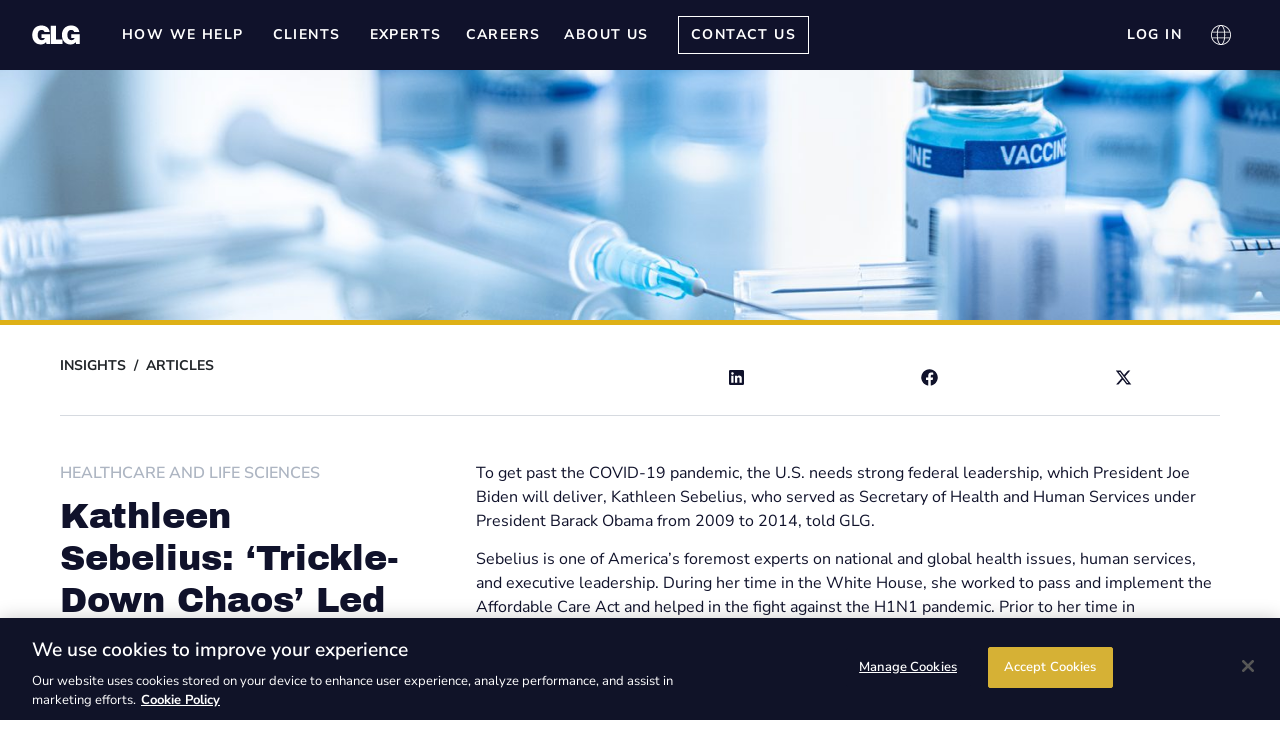

--- FILE ---
content_type: text/html; charset=UTF-8
request_url: https://glginsights.com/articles/kathleen-sebelius-covid-response/
body_size: 420354
content:
<!doctype html>
<html lang="en-US" prefix="og: https://ogp.me/ns#">
<head>
	<meta charset="UTF-8">
	<meta name="viewport" content="width=device-width, initial-scale=1">
	<link rel="profile" href="https://gmpg.org/xfn/11">
		<style>img:is([sizes="auto" i], [sizes^="auto," i]) { contain-intrinsic-size: 3000px 1500px }</style>
	<link rel="alternate" hreflang="en" href="https://glginsights.com/articles/kathleen-sebelius-covid-response/" />
<link rel="alternate" hreflang="x-default" href="https://glginsights.com/articles/kathleen-sebelius-covid-response/" />

<!-- Search Engine Optimization by Rank Math PRO - https://rankmath.com/ -->
<title>Kathleen Sebelius: ‘Trickle-Down Chaos’ Led To Poor COVID Response | GLG</title>
<meta name="description" content="In this article, Kathleen Sebelius discussed the COVID-19 pandemic and the rollout of vaccines."/>
<meta name="robots" content="follow, index, max-snippet:-1, max-video-preview:-1, max-image-preview:large"/>
<link rel="canonical" href="https://glginsights.com/articles/kathleen-sebelius-covid-response/" />
<meta property="og:locale" content="en_US" />
<meta property="og:type" content="article" />
<meta property="og:title" content="Kathleen Sebelius: ‘Trickle-Down Chaos’ Led To Poor COVID Response | GLG" />
<meta property="og:description" content="In this article, Kathleen Sebelius discussed the COVID-19 pandemic and the rollout of vaccines." />
<meta property="og:url" content="https://glginsights.com/articles/kathleen-sebelius-covid-response/" />
<meta property="og:site_name" content="Gerson Lehrman Group" />
<meta property="og:updated_time" content="2025-10-21T12:17:05-04:00" />
<meta property="og:image" content="https://glginsights.com/wp-content/uploads/2024/12/D1_ACAMedicare_Image.jpg" />
<meta property="og:image:secure_url" content="https://glginsights.com/wp-content/uploads/2024/12/D1_ACAMedicare_Image.jpg" />
<meta property="og:image:width" content="1500" />
<meta property="og:image:height" content="627" />
<meta property="og:image:alt" content="Kathleen Sebelius: ‘Trickle-Down Chaos’ Led to Poor COVID Response" />
<meta property="og:image:type" content="image/jpeg" />
<meta name="twitter:card" content="summary_large_image" />
<meta name="twitter:title" content="Kathleen Sebelius: ‘Trickle-Down Chaos’ Led To Poor COVID Response | GLG" />
<meta name="twitter:description" content="In this article, Kathleen Sebelius discussed the COVID-19 pandemic and the rollout of vaccines." />
<meta name="twitter:image" content="https://glginsights.com/wp-content/uploads/2024/12/D1_ACAMedicare_Image.jpg" />
<script type="application/ld+json" class="rank-math-schema-pro">{"@context":"https://schema.org","@graph":[{"headline":"Kathleen Sebelius: \u2018Trickle-Down Chaos\u2019 Led To Poor COVID Response | GLG","description":"In this article, Kathleen Sebelius discussed the COVID-19 pandemic and the rollout of vaccines.","@type":"Article","author":{"@type":"Person","name":"Kathleen Sebelius, GLG Network Member and former Secretary of the Department of Health and Human Services<BR><BR>Webcast Date: January 7, 2021"},"datePublished":"2021-03-12T21:21:47-05:00","dateModified":"2025-10-21T12:17:05-04:00","image":{"@type":"ImageObject","url":"https://glginsights.com/wp-content/uploads/2024/12/D1_ACAMedicare_Image.jpg"},"name":"Kathleen Sebelius: \u2018Trickle-Down Chaos\u2019 Led To Poor COVID Response | GLG","mainEntityOfPage":{"@id":"https://glginsights.com/articles/kathleen-sebelius-covid-response/#webpage"}},{"@type":"Organization","@id":"https://glginsights.com/#organization","name":"Gerson Lehrman Group","url":"https://glginsights.com","logo":{"@type":"ImageObject","@id":"https://glginsights.com/#logo","url":"https://glginsights.com/wp-content/uploads/2024/07/glg-logo.4d35fd1b.svg","contentUrl":"https://glginsights.com/wp-content/uploads/2024/07/glg-logo.4d35fd1b.svg","caption":"Gerson Lehrman Group","inLanguage":"en-US"}},{"@type":"WebSite","@id":"https://glginsights.com/#website","url":"https://glginsights.com","name":"Gerson Lehrman Group","alternateName":"GLG","publisher":{"@id":"https://glginsights.com/#organization"},"inLanguage":"en-US"},{"@type":"ImageObject","@id":"https://glginsights.com/wp-content/uploads/2024/12/D1_ACAMedicare_Image.jpg","url":"https://glginsights.com/wp-content/uploads/2024/12/D1_ACAMedicare_Image.jpg","width":"1500","height":"627","inLanguage":"en-US"},{"@type":"BreadcrumbList","@id":"https://glginsights.com/articles/kathleen-sebelius-covid-response/#breadcrumb","itemListElement":[{"@type":"ListItem","position":"1","item":{"@id":"https://glginsights.com","name":"Home"}},{"@type":"ListItem","position":"2","item":{"@id":"https://glginsights.com/articles/","name":"Article"}},{"@type":"ListItem","position":"3","item":{"@id":"https://glginsights.com/articles/kathleen-sebelius-covid-response/","name":"Kathleen Sebelius: \u2018Trickle-Down Chaos\u2019 Led to Poor COVID Response"}}]},{"@type":"WebPage","@id":"https://glginsights.com/articles/kathleen-sebelius-covid-response/#webpage","url":"https://glginsights.com/articles/kathleen-sebelius-covid-response/","name":"Kathleen Sebelius: \u2018Trickle-Down Chaos\u2019 Led To Poor COVID Response | GLG","datePublished":"2021-03-12T21:21:47-05:00","dateModified":"2025-10-21T12:17:05-04:00","isPartOf":{"@id":"https://glginsights.com/#website"},"primaryImageOfPage":{"@id":"https://glginsights.com/wp-content/uploads/2024/12/D1_ACAMedicare_Image.jpg"},"inLanguage":"en-US","breadcrumb":{"@id":"https://glginsights.com/articles/kathleen-sebelius-covid-response/#breadcrumb"}}]}</script>
<!-- /Rank Math WordPress SEO plugin -->

<link rel="alternate" type="application/rss+xml" title="GLG &raquo; Feed" href="https://glginsights.com/feed/" />
<link rel='stylesheet' id='jet-engine-frontend-css' href='https://glginsights.com/wp-content/plugins/jet-engine/assets/css/frontend.css?ver=3.7.7' media='all' />
<link rel='stylesheet' id='wpml-legacy-horizontal-list-0-css' href='https://glginsights.com/wp-content/plugins/sitepress-multilingual-cms/templates/language-switchers/legacy-list-horizontal/style.min.css?ver=1' media='all' />
<style id='wpml-legacy-horizontal-list-0-inline-css'>
.wpml-ls-item a { color: #fff !important; font-size: 20px; } span.wpml-ls-display { font-size: 0 !important; } .wpml-ls ul { padding: 20px 50px; }
</style>
<link rel='stylesheet' id='parent-css' href='https://glginsights.com/wp-content/themes/hello-elementor/style.css?ver=6.8.3' media='all' />
<link rel='stylesheet' id='hello-elementor-css' href='https://glginsights.com/wp-content/themes/hello-elementor/style.min.css?ver=3.4.3' media='all' />
<link rel='stylesheet' id='hello-elementor-theme-style-css' href='https://glginsights.com/wp-content/themes/hello-elementor/theme.min.css?ver=3.4.3' media='all' />
<link rel='stylesheet' id='hello-elementor-header-footer-css' href='https://glginsights.com/wp-content/themes/hello-elementor/header-footer.min.css?ver=3.4.3' media='all' />
<link rel='stylesheet' id='elementor-frontend-css' href='https://glginsights.com/wp-content/plugins/elementor/assets/css/frontend.min.css?ver=3.33.0' media='all' />
<style id='elementor-frontend-inline-css'>
.elementor-kit-7{--e-global-color-primary:#10122B;--e-global-color-secondary:#F4D9DC;--e-global-color-text:#005CB9;--e-global-color-accent:#526074;--e-global-color-188f0e3:#F7F6FB;--e-global-color-7722a0f:#FFFFFF;--e-global-color-2a94dc8:#212529;--e-global-color-7f55fc4:#F5D9DB;--e-global-color-9947cf8:#ADB5C1;--e-global-color-ab03909:#DEB016;--e-global-color-18da704:#FBFBFC;--e-global-color-3848c98:#526175;--e-global-color-37f829e:#E1E5EB;--e-global-color-2f3d3c7:#000000;--e-global-color-0914368:#FBFBFB;--e-global-color-0ca55d7:#02010100;--e-global-typography-primary-font-family:"Nunito Sans";--e-global-typography-primary-font-weight:600;--e-global-typography-secondary-font-family:"Nunito Sans";--e-global-typography-secondary-font-weight:400;--e-global-typography-text-font-family:"Nunito Sans";--e-global-typography-text-font-weight:400;--e-global-typography-accent-font-family:"Nunito Sans";--e-global-typography-accent-font-weight:500;--e-global-typography-b9e551e-font-family:"Nunito Sans";--e-global-typography-b9e551e-font-size:14px;--e-global-typography-b9e551e-font-weight:700;--e-global-typography-b9e551e-text-transform:uppercase;--e-global-typography-b9e551e-line-height:20px;--e-global-typography-b9e551e-letter-spacing:1.42px;--e-global-typography-cc6577b-font-family:"Nunito Sans";--e-global-typography-cc6577b-font-size:20px;--e-global-typography-cc6577b-font-weight:400;--e-global-typography-15bd241-font-family:"Archivo Black";--e-global-typography-15bd241-font-weight:900;--e-global-typography-d67528d-font-family:"Archivo Black";--e-global-typography-d67528d-font-size:36px;--e-global-typography-d67528d-line-height:1.25em;--e-global-typography-0af8e52-font-family:"Archivo Black";--e-global-typography-0af8e52-font-size:58px;--e-global-typography-0af8e52-font-weight:500;color:var( --e-global-color-2a94dc8 );font-family:"Nunito Sans", "Gothic A1", "Noto Sans JP", "Noto Sans Japanese","Microsoft Jheng", 微軟正黑體, SimSun, 宋体, sans-serif;}.elementor-kit-7 e-page-transition{background-color:#FFBC7D;}.elementor-kit-7 a{color:var( --e-global-color-2a94dc8 );}.elementor-kit-7 h1{color:var( --e-global-color-7722a0f );font-family:"Archivo Black", "Gothic A1", "Noto Sans JP", "Noto Sans Japanese","Microsoft Jheng", 微軟正黑體, SimSun, 宋体, sans-serif;font-size:clamp(2.125rem, 2vw + 1rem, 3.75rem);font-weight:500;line-height:clamp(2.125rem, 2vw + 1rem, 3.75rem);}.elementor-kit-7 button,.elementor-kit-7 input[type="button"],.elementor-kit-7 input[type="submit"],.elementor-kit-7 .elementor-button{font-family:"Nunito Sans", "Gothic A1", "Noto Sans JP", "Noto Sans Japanese","Microsoft Jheng", 微軟正黑體, SimSun, 宋体, sans-serif;font-size:16px;font-weight:600;text-transform:uppercase;line-height:20px;border-style:solid;border-width:1px 1px 1px 1px;border-color:var( --e-global-color-primary );border-radius:0px 0px 0px 0px;padding:13px 32px 13px 32px;}.elementor-kit-7 input:not([type="button"]):not([type="submit"]),.elementor-kit-7 textarea,.elementor-kit-7 .elementor-field-textual{font-family:"Nunito Sans", "Gothic A1", "Noto Sans JP", "Noto Sans Japanese","Microsoft Jheng", 微軟正黑體, SimSun, 宋体, sans-serif;font-size:15px;font-weight:400;line-height:20px;letter-spacing:2px;color:var( --e-global-color-primary );border-style:solid;border-width:0px 0px 1px 0px;border-color:var( --e-global-color-9947cf8 );border-radius:0px 0px 0px 0px;padding:10px 0px 10px 0px;}.elementor-kit-7 input:focus:not([type="button"]):not([type="submit"]),.elementor-kit-7 textarea:focus,.elementor-kit-7 .elementor-field-textual:focus{border-style:solid;border-width:0px 0px 1px 0px;border-color:#BB1313;border-radius:0px 0px 0px 0px;}.elementor-section.elementor-section-boxed > .elementor-container{max-width:1500px;}.e-con{--container-max-width:1500px;--container-default-padding-top:0px;--container-default-padding-right:0px;--container-default-padding-bottom:0px;--container-default-padding-left:0px;}.elementor-widget:not(:last-child){margin-block-end:30px;}.elementor-element{--widgets-spacing:30px 30px;--widgets-spacing-row:30px;--widgets-spacing-column:30px;}{}h1.entry-title{display:var(--page-title-display);}.site-footer .site-branding{flex-direction:column;align-items:stretch;}@media(max-width:1024px){.elementor-kit-7{--e-global-typography-b9e551e-font-size:16px;--e-global-typography-cc6577b-font-size:20px;}.elementor-section.elementor-section-boxed > .elementor-container{max-width:1024px;}.e-con{--container-max-width:1024px;}}@media(max-width:767px){.elementor-kit-7{--e-global-typography-d67528d-font-size:28px;}.elementor-section.elementor-section-boxed > .elementor-container{max-width:767px;}.e-con{--container-max-width:767px;}}
.elementor-24 .elementor-element.elementor-element-75fb81a{--display:flex;--gap:0px 0px;--row-gap:0px;--column-gap:0px;--flex-wrap:nowrap;--margin-top:0;--margin-bottom:0;--margin-left:auto;--margin-right:auto;--padding-top:0px;--padding-bottom:0px;--padding-left:0px;--padding-right:0px;}.elementor-24 .elementor-element.elementor-element-75fb81a:not(.elementor-motion-effects-element-type-background), .elementor-24 .elementor-element.elementor-element-75fb81a > .elementor-motion-effects-container > .elementor-motion-effects-layer{background-color:var( --e-global-color-primary );}.elementor-24 .elementor-element.elementor-element-328a719{--display:grid;--e-con-grid-template-columns:repeat(3, 1fr);--e-con-grid-template-rows:repeat(1, 1fr);--gap:0px 0px;--row-gap:0px;--column-gap:0px;--grid-auto-flow:row;--justify-items:start;--align-items:center;--margin-top:0;--margin-bottom:0;--margin-left:auto;--margin-right:auto;--padding-top:0px;--padding-bottom:0px;--padding-left:30px;--padding-right:30px;}.elementor-24 .elementor-element.elementor-element-c0f9c24{width:initial;max-width:initial;text-align:left;}.elementor-24 .elementor-element.elementor-element-c0f9c24 > .elementor-widget-container{margin:0px 30px 0px 0px;padding:20px 0px 20px 0px;}.elementor-24 .elementor-element.elementor-element-c0f9c24.elementor-element{--flex-grow:0;--flex-shrink:0;}.elementor-24 .elementor-element.elementor-element-c0f9c24 img{height:30px;}.elementor-24 .elementor-element.elementor-element-037c979{--display:flex;--min-height:40vh;--gap:0px 0px;--row-gap:0px;--column-gap:0px;--margin-top:12px;--margin-bottom:0px;--margin-left:0px;--margin-right:0px;--padding-top:0px;--padding-bottom:0px;--padding-left:0px;--padding-right:0px;}.elementor-24 .elementor-element.elementor-element-977441e{--display:flex;--min-height:0px;--flex-direction:row;--container-widget-width:initial;--container-widget-height:100%;--container-widget-flex-grow:1;--container-widget-align-self:stretch;--flex-wrap-mobile:wrap;--gap:0px 0px;--row-gap:0px;--column-gap:0px;--padding-top:0px;--padding-bottom:0px;--padding-left:220px;--padding-right:100px;}.elementor-24 .elementor-element.elementor-element-8e230c3{--display:flex;--gap:0px 0px;--row-gap:0px;--column-gap:0px;}.elementor-24 .elementor-element.elementor-element-33b7a65{width:auto;max-width:auto;}.elementor-24 .elementor-element.elementor-element-33b7a65 > .elementor-widget-container{margin:0px 0px 0px 0px;padding:0px 0px 0px 0px;}.elementor-24 .elementor-element.elementor-element-33b7a65 .elementor-nav-menu .elementor-item{font-family:var( --e-global-typography-cc6577b-font-family ), "Gothic A1", "Noto Sans JP", "Noto Sans Japanese","Microsoft Jheng", 微軟正黑體, SimSun, 宋体, sans-serif;font-size:var( --e-global-typography-cc6577b-font-size );font-weight:var( --e-global-typography-cc6577b-font-weight );line-height:var( --e-global-typography-cc6577b-line-height );}.elementor-24 .elementor-element.elementor-element-33b7a65 .elementor-nav-menu--main .elementor-item{color:var( --e-global-color-7722a0f );fill:var( --e-global-color-7722a0f );}.elementor-24 .elementor-element.elementor-element-33b7a65 .elementor-nav-menu--main .elementor-item:hover,
					.elementor-24 .elementor-element.elementor-element-33b7a65 .elementor-nav-menu--main .elementor-item.elementor-item-active,
					.elementor-24 .elementor-element.elementor-element-33b7a65 .elementor-nav-menu--main .elementor-item.highlighted,
					.elementor-24 .elementor-element.elementor-element-33b7a65 .elementor-nav-menu--main .elementor-item:focus{color:var( --e-global-color-7722a0f );fill:var( --e-global-color-7722a0f );}.elementor-24 .elementor-element.elementor-element-33b7a65 .elementor-nav-menu--main:not(.e--pointer-framed) .elementor-item:before,
					.elementor-24 .elementor-element.elementor-element-33b7a65 .elementor-nav-menu--main:not(.e--pointer-framed) .elementor-item:after{background-color:var( --e-global-color-7722a0f );}.elementor-24 .elementor-element.elementor-element-33b7a65 .e--pointer-framed .elementor-item:before,
					.elementor-24 .elementor-element.elementor-element-33b7a65 .e--pointer-framed .elementor-item:after{border-color:var( --e-global-color-7722a0f );}.elementor-24 .elementor-element.elementor-element-33b7a65 .elementor-nav-menu--dropdown a{padding-left:0px;padding-right:0px;padding-top:0px;padding-bottom:0px;}.elementor-24 .elementor-element.elementor-element-d8cb5ec{--display:flex;--gap:0px 0px;--row-gap:0px;--column-gap:0px;}.elementor-24 .elementor-element.elementor-element-db092e6 > .elementor-widget-container{margin:0px 0px 10px 0px;padding:10px 12px 10px 12px;}.elementor-24 .elementor-element.elementor-element-db092e6 .elementor-heading-title{font-family:"Nunito Sans", "Gothic A1", "Noto Sans JP", "Noto Sans Japanese","Microsoft Jheng", 微軟正黑體, SimSun, 宋体, sans-serif;font-size:15px;font-weight:400;text-transform:uppercase;color:#ADB5C2;}.elementor-24 .elementor-element.elementor-element-63e882c .elementor-nav-menu .elementor-item{font-family:var( --e-global-typography-cc6577b-font-family ), "Gothic A1", "Noto Sans JP", "Noto Sans Japanese","Microsoft Jheng", 微軟正黑體, SimSun, 宋体, sans-serif;font-size:var( --e-global-typography-cc6577b-font-size );font-weight:var( --e-global-typography-cc6577b-font-weight );line-height:var( --e-global-typography-cc6577b-line-height );}.elementor-24 .elementor-element.elementor-element-63e882c .elementor-nav-menu--main .elementor-item{color:var( --e-global-color-7722a0f );fill:var( --e-global-color-7722a0f );}.elementor-24 .elementor-element.elementor-element-63e882c .elementor-nav-menu--main .elementor-item:hover,
					.elementor-24 .elementor-element.elementor-element-63e882c .elementor-nav-menu--main .elementor-item.elementor-item-active,
					.elementor-24 .elementor-element.elementor-element-63e882c .elementor-nav-menu--main .elementor-item.highlighted,
					.elementor-24 .elementor-element.elementor-element-63e882c .elementor-nav-menu--main .elementor-item:focus{color:var( --e-global-color-7722a0f );fill:var( --e-global-color-7722a0f );}.elementor-24 .elementor-element.elementor-element-63e882c .elementor-nav-menu--main:not(.e--pointer-framed) .elementor-item:before,
					.elementor-24 .elementor-element.elementor-element-63e882c .elementor-nav-menu--main:not(.e--pointer-framed) .elementor-item:after{background-color:var( --e-global-color-7722a0f );}.elementor-24 .elementor-element.elementor-element-63e882c .e--pointer-framed .elementor-item:before,
					.elementor-24 .elementor-element.elementor-element-63e882c .e--pointer-framed .elementor-item:after{border-color:var( --e-global-color-7722a0f );}.elementor-24 .elementor-element.elementor-element-63e882c .elementor-nav-menu--dropdown a, .elementor-24 .elementor-element.elementor-element-63e882c .elementor-menu-toggle{color:var( --e-global-color-7722a0f );fill:var( --e-global-color-7722a0f );}.elementor-24 .elementor-element.elementor-element-63e882c .elementor-nav-menu--dropdown{background-color:var( --e-global-color-7722a0f );}.elementor-24 .elementor-element.elementor-element-822b027{--display:flex;--gap:0px 0px;--row-gap:0px;--column-gap:0px;}.elementor-24 .elementor-element.elementor-element-eaf5cc1 > .elementor-widget-container{margin:0px 0px 10px 0px;padding:10px 12px 10px 12px;}.elementor-24 .elementor-element.elementor-element-eaf5cc1 .elementor-heading-title{font-family:"Nunito Sans", "Gothic A1", "Noto Sans JP", "Noto Sans Japanese","Microsoft Jheng", 微軟正黑體, SimSun, 宋体, sans-serif;font-size:15px;font-weight:400;text-transform:uppercase;color:#ADB5C2;}.elementor-24 .elementor-element.elementor-element-1a6180e .elementor-nav-menu .elementor-item{font-family:var( --e-global-typography-cc6577b-font-family ), "Gothic A1", "Noto Sans JP", "Noto Sans Japanese","Microsoft Jheng", 微軟正黑體, SimSun, 宋体, sans-serif;font-size:var( --e-global-typography-cc6577b-font-size );font-weight:var( --e-global-typography-cc6577b-font-weight );line-height:var( --e-global-typography-cc6577b-line-height );}.elementor-24 .elementor-element.elementor-element-1a6180e .elementor-nav-menu--main .elementor-item{color:var( --e-global-color-7722a0f );fill:var( --e-global-color-7722a0f );}.elementor-24 .elementor-element.elementor-element-1a6180e .elementor-nav-menu--main .elementor-item:hover,
					.elementor-24 .elementor-element.elementor-element-1a6180e .elementor-nav-menu--main .elementor-item.elementor-item-active,
					.elementor-24 .elementor-element.elementor-element-1a6180e .elementor-nav-menu--main .elementor-item.highlighted,
					.elementor-24 .elementor-element.elementor-element-1a6180e .elementor-nav-menu--main .elementor-item:focus{color:var( --e-global-color-7722a0f );fill:var( --e-global-color-7722a0f );}.elementor-24 .elementor-element.elementor-element-1a6180e .elementor-nav-menu--main:not(.e--pointer-framed) .elementor-item:before,
					.elementor-24 .elementor-element.elementor-element-1a6180e .elementor-nav-menu--main:not(.e--pointer-framed) .elementor-item:after{background-color:var( --e-global-color-7722a0f );}.elementor-24 .elementor-element.elementor-element-1a6180e .e--pointer-framed .elementor-item:before,
					.elementor-24 .elementor-element.elementor-element-1a6180e .e--pointer-framed .elementor-item:after{border-color:var( --e-global-color-7722a0f );}.elementor-24 .elementor-element.elementor-element-1a6180e .elementor-nav-menu--dropdown a, .elementor-24 .elementor-element.elementor-element-1a6180e .elementor-menu-toggle{color:var( --e-global-color-7722a0f );fill:var( --e-global-color-7722a0f );}.elementor-24 .elementor-element.elementor-element-1a6180e .elementor-nav-menu--dropdown{background-color:var( --e-global-color-7722a0f );}.elementor-24 .elementor-element.elementor-element-0bd12df{--display:flex;--gap:0px 0px;--row-gap:0px;--column-gap:0px;}.elementor-24 .elementor-element.elementor-element-cd12d1b > .elementor-widget-container{margin:0px 0px 10px 0px;padding:10px 12px 10px 12px;}.elementor-24 .elementor-element.elementor-element-cd12d1b .elementor-heading-title{font-family:"Nunito Sans", "Gothic A1", "Noto Sans JP", "Noto Sans Japanese","Microsoft Jheng", 微軟正黑體, SimSun, 宋体, sans-serif;font-size:15px;font-weight:400;text-transform:uppercase;color:#ADB5C2;}.elementor-24 .elementor-element.elementor-element-67cf2f4 .elementor-nav-menu .elementor-item{font-family:var( --e-global-typography-cc6577b-font-family ), "Gothic A1", "Noto Sans JP", "Noto Sans Japanese","Microsoft Jheng", 微軟正黑體, SimSun, 宋体, sans-serif;font-size:var( --e-global-typography-cc6577b-font-size );font-weight:var( --e-global-typography-cc6577b-font-weight );line-height:var( --e-global-typography-cc6577b-line-height );}.elementor-24 .elementor-element.elementor-element-67cf2f4 .elementor-nav-menu--main .elementor-item{color:var( --e-global-color-7722a0f );fill:var( --e-global-color-7722a0f );}.elementor-24 .elementor-element.elementor-element-67cf2f4 .elementor-nav-menu--main .elementor-item:hover,
					.elementor-24 .elementor-element.elementor-element-67cf2f4 .elementor-nav-menu--main .elementor-item.elementor-item-active,
					.elementor-24 .elementor-element.elementor-element-67cf2f4 .elementor-nav-menu--main .elementor-item.highlighted,
					.elementor-24 .elementor-element.elementor-element-67cf2f4 .elementor-nav-menu--main .elementor-item:focus{color:var( --e-global-color-7722a0f );fill:var( --e-global-color-7722a0f );}.elementor-24 .elementor-element.elementor-element-67cf2f4 .elementor-nav-menu--main:not(.e--pointer-framed) .elementor-item:before,
					.elementor-24 .elementor-element.elementor-element-67cf2f4 .elementor-nav-menu--main:not(.e--pointer-framed) .elementor-item:after{background-color:var( --e-global-color-7722a0f );}.elementor-24 .elementor-element.elementor-element-67cf2f4 .e--pointer-framed .elementor-item:before,
					.elementor-24 .elementor-element.elementor-element-67cf2f4 .e--pointer-framed .elementor-item:after{border-color:var( --e-global-color-7722a0f );}.elementor-24 .elementor-element.elementor-element-67cf2f4 .elementor-nav-menu--dropdown a, .elementor-24 .elementor-element.elementor-element-67cf2f4 .elementor-menu-toggle{color:var( --e-global-color-7722a0f );fill:var( --e-global-color-7722a0f );}.elementor-24 .elementor-element.elementor-element-67cf2f4 .elementor-nav-menu--dropdown{background-color:var( --e-global-color-7722a0f );}.elementor-24 .elementor-element.elementor-element-0014695{--display:flex;--min-height:40vh;--gap:0px 0px;--row-gap:0px;--column-gap:0px;--margin-top:12px;--margin-bottom:0px;--margin-left:0px;--margin-right:0px;--padding-top:0px;--padding-bottom:0px;--padding-left:0px;--padding-right:0px;}.elementor-24 .elementor-element.elementor-element-0014695.e-con{--flex-grow:0;--flex-shrink:0;}.elementor-24 .elementor-element.elementor-element-8c8bf15{--display:flex;--min-height:0px;--flex-direction:row;--container-widget-width:initial;--container-widget-height:100%;--container-widget-flex-grow:1;--container-widget-align-self:stretch;--flex-wrap-mobile:wrap;--gap:0px 0px;--row-gap:0px;--column-gap:0px;--padding-top:0px;--padding-bottom:0px;--padding-left:220px;--padding-right:100px;}.elementor-24 .elementor-element.elementor-element-47222b5{--display:flex;--gap:0px 0px;--row-gap:0px;--column-gap:0px;}.elementor-24 .elementor-element.elementor-element-06e4ea8 > .elementor-widget-container{margin:0px 0px 10px 0px;padding:10px 12px 10px 12px;}.elementor-24 .elementor-element.elementor-element-06e4ea8 .elementor-heading-title{font-family:"Nunito Sans", "Gothic A1", "Noto Sans JP", "Noto Sans Japanese","Microsoft Jheng", 微軟正黑體, SimSun, 宋体, sans-serif;font-size:15px;font-weight:400;text-transform:uppercase;color:var( --e-global-color-7722a0f );}.elementor-24 .elementor-element.elementor-element-97a8e8b .elementor-nav-menu .elementor-item{font-family:var( --e-global-typography-cc6577b-font-family ), "Gothic A1", "Noto Sans JP", "Noto Sans Japanese","Microsoft Jheng", 微軟正黑體, SimSun, 宋体, sans-serif;font-size:var( --e-global-typography-cc6577b-font-size );font-weight:var( --e-global-typography-cc6577b-font-weight );line-height:var( --e-global-typography-cc6577b-line-height );}.elementor-24 .elementor-element.elementor-element-97a8e8b .elementor-nav-menu--main .elementor-item{color:var( --e-global-color-7722a0f );fill:var( --e-global-color-7722a0f );}.elementor-24 .elementor-element.elementor-element-97a8e8b .elementor-nav-menu--main .elementor-item:hover,
					.elementor-24 .elementor-element.elementor-element-97a8e8b .elementor-nav-menu--main .elementor-item.elementor-item-active,
					.elementor-24 .elementor-element.elementor-element-97a8e8b .elementor-nav-menu--main .elementor-item.highlighted,
					.elementor-24 .elementor-element.elementor-element-97a8e8b .elementor-nav-menu--main .elementor-item:focus{color:var( --e-global-color-7722a0f );fill:var( --e-global-color-7722a0f );}.elementor-24 .elementor-element.elementor-element-97a8e8b .elementor-nav-menu--main:not(.e--pointer-framed) .elementor-item:before,
					.elementor-24 .elementor-element.elementor-element-97a8e8b .elementor-nav-menu--main:not(.e--pointer-framed) .elementor-item:after{background-color:var( --e-global-color-7722a0f );}.elementor-24 .elementor-element.elementor-element-97a8e8b .e--pointer-framed .elementor-item:before,
					.elementor-24 .elementor-element.elementor-element-97a8e8b .e--pointer-framed .elementor-item:after{border-color:var( --e-global-color-7722a0f );}.elementor-24 .elementor-element.elementor-element-b7967f9{--display:flex;--gap:0px 0px;--row-gap:0px;--column-gap:0px;}.elementor-24 .elementor-element.elementor-element-58987a5 > .elementor-widget-container{margin:0px 0px 10px 0px;padding:10px 12px 10px 12px;}.elementor-24 .elementor-element.elementor-element-58987a5 .elementor-heading-title{font-family:"Nunito Sans", "Gothic A1", "Noto Sans JP", "Noto Sans Japanese","Microsoft Jheng", 微軟正黑體, SimSun, 宋体, sans-serif;font-size:15px;font-weight:400;text-transform:uppercase;color:var( --e-global-color-7722a0f );}.elementor-24 .elementor-element.elementor-element-8a17a2c > .elementor-widget-container{margin:0px 0px 0px 0px;padding:0px 0px 0px 0px;}.elementor-24 .elementor-element.elementor-element-8a17a2c .elementor-nav-menu .elementor-item{font-family:var( --e-global-typography-cc6577b-font-family ), "Gothic A1", "Noto Sans JP", "Noto Sans Japanese","Microsoft Jheng", 微軟正黑體, SimSun, 宋体, sans-serif;font-size:var( --e-global-typography-cc6577b-font-size );font-weight:var( --e-global-typography-cc6577b-font-weight );line-height:var( --e-global-typography-cc6577b-line-height );}.elementor-24 .elementor-element.elementor-element-8a17a2c .elementor-nav-menu--main .elementor-item{color:var( --e-global-color-7722a0f );fill:var( --e-global-color-7722a0f );}.elementor-24 .elementor-element.elementor-element-8a17a2c .elementor-nav-menu--main .elementor-item:hover,
					.elementor-24 .elementor-element.elementor-element-8a17a2c .elementor-nav-menu--main .elementor-item.elementor-item-active,
					.elementor-24 .elementor-element.elementor-element-8a17a2c .elementor-nav-menu--main .elementor-item.highlighted,
					.elementor-24 .elementor-element.elementor-element-8a17a2c .elementor-nav-menu--main .elementor-item:focus{color:var( --e-global-color-7722a0f );fill:var( --e-global-color-7722a0f );}.elementor-24 .elementor-element.elementor-element-8a17a2c .elementor-nav-menu--main:not(.e--pointer-framed) .elementor-item:before,
					.elementor-24 .elementor-element.elementor-element-8a17a2c .elementor-nav-menu--main:not(.e--pointer-framed) .elementor-item:after{background-color:var( --e-global-color-7722a0f );}.elementor-24 .elementor-element.elementor-element-8a17a2c .e--pointer-framed .elementor-item:before,
					.elementor-24 .elementor-element.elementor-element-8a17a2c .e--pointer-framed .elementor-item:after{border-color:var( --e-global-color-7722a0f );}.elementor-24 .elementor-element.elementor-element-8a17a2c .elementor-nav-menu--dropdown a, .elementor-24 .elementor-element.elementor-element-8a17a2c .elementor-menu-toggle{color:var( --e-global-color-7722a0f );fill:var( --e-global-color-7722a0f );}.elementor-24 .elementor-element.elementor-element-8a17a2c .elementor-nav-menu--dropdown{background-color:var( --e-global-color-7722a0f );}.elementor-24 .elementor-element.elementor-element-3197ddc{--display:flex;--gap:0px 0px;--row-gap:0px;--column-gap:0px;}.elementor-24 .elementor-element.elementor-element-5fa0d5c > .elementor-widget-container{margin:0px 0px 10px 0px;padding:10px 12px 10px 12px;}.elementor-24 .elementor-element.elementor-element-5fa0d5c .elementor-heading-title{font-family:"Nunito Sans", "Gothic A1", "Noto Sans JP", "Noto Sans Japanese","Microsoft Jheng", 微軟正黑體, SimSun, 宋体, sans-serif;font-size:15px;font-weight:400;text-transform:uppercase;color:var( --e-global-color-7722a0f );}.elementor-24 .elementor-element.elementor-element-68373e0 .elementor-nav-menu .elementor-item{font-family:var( --e-global-typography-cc6577b-font-family ), "Gothic A1", "Noto Sans JP", "Noto Sans Japanese","Microsoft Jheng", 微軟正黑體, SimSun, 宋体, sans-serif;font-size:var( --e-global-typography-cc6577b-font-size );font-weight:var( --e-global-typography-cc6577b-font-weight );line-height:var( --e-global-typography-cc6577b-line-height );}.elementor-24 .elementor-element.elementor-element-68373e0 .elementor-nav-menu--main .elementor-item{color:var( --e-global-color-7722a0f );fill:var( --e-global-color-7722a0f );}.elementor-24 .elementor-element.elementor-element-68373e0 .elementor-nav-menu--main .elementor-item:hover,
					.elementor-24 .elementor-element.elementor-element-68373e0 .elementor-nav-menu--main .elementor-item.elementor-item-active,
					.elementor-24 .elementor-element.elementor-element-68373e0 .elementor-nav-menu--main .elementor-item.highlighted,
					.elementor-24 .elementor-element.elementor-element-68373e0 .elementor-nav-menu--main .elementor-item:focus{color:var( --e-global-color-7722a0f );fill:var( --e-global-color-7722a0f );}.elementor-24 .elementor-element.elementor-element-68373e0 .elementor-nav-menu--main:not(.e--pointer-framed) .elementor-item:before,
					.elementor-24 .elementor-element.elementor-element-68373e0 .elementor-nav-menu--main:not(.e--pointer-framed) .elementor-item:after{background-color:var( --e-global-color-7722a0f );}.elementor-24 .elementor-element.elementor-element-68373e0 .e--pointer-framed .elementor-item:before,
					.elementor-24 .elementor-element.elementor-element-68373e0 .e--pointer-framed .elementor-item:after{border-color:var( --e-global-color-7722a0f );}.elementor-24 .elementor-element.elementor-element-68373e0 .elementor-nav-menu--dropdown a, .elementor-24 .elementor-element.elementor-element-68373e0 .elementor-menu-toggle{color:var( --e-global-color-7722a0f );fill:var( --e-global-color-7722a0f );}.elementor-24 .elementor-element.elementor-element-68373e0 .elementor-nav-menu--dropdown{background-color:var( --e-global-color-7722a0f );}.elementor-24 .elementor-element.elementor-element-6810a4b{--display:flex;--gap:0px 0px;--row-gap:0px;--column-gap:0px;}.elementor-24 .elementor-element.elementor-element-9c11753 > .elementor-widget-container{margin:0px 0px 10px 0px;padding:10px 12px 10px 12px;}.elementor-24 .elementor-element.elementor-element-9c11753 .elementor-heading-title{font-family:"Nunito Sans", "Gothic A1", "Noto Sans JP", "Noto Sans Japanese","Microsoft Jheng", 微軟正黑體, SimSun, 宋体, sans-serif;font-size:15px;font-weight:400;text-transform:uppercase;color:var( --e-global-color-7722a0f );}.elementor-24 .elementor-element.elementor-element-f589160 .elementor-nav-menu .elementor-item{font-family:var( --e-global-typography-cc6577b-font-family ), "Gothic A1", "Noto Sans JP", "Noto Sans Japanese","Microsoft Jheng", 微軟正黑體, SimSun, 宋体, sans-serif;font-size:var( --e-global-typography-cc6577b-font-size );font-weight:var( --e-global-typography-cc6577b-font-weight );line-height:var( --e-global-typography-cc6577b-line-height );}.elementor-24 .elementor-element.elementor-element-f589160 .elementor-nav-menu--main .elementor-item{color:var( --e-global-color-7722a0f );fill:var( --e-global-color-7722a0f );}.elementor-24 .elementor-element.elementor-element-f589160 .elementor-nav-menu--main .elementor-item:hover,
					.elementor-24 .elementor-element.elementor-element-f589160 .elementor-nav-menu--main .elementor-item.elementor-item-active,
					.elementor-24 .elementor-element.elementor-element-f589160 .elementor-nav-menu--main .elementor-item.highlighted,
					.elementor-24 .elementor-element.elementor-element-f589160 .elementor-nav-menu--main .elementor-item:focus{color:var( --e-global-color-7722a0f );fill:var( --e-global-color-7722a0f );}.elementor-24 .elementor-element.elementor-element-f589160 .elementor-nav-menu--main:not(.e--pointer-framed) .elementor-item:before,
					.elementor-24 .elementor-element.elementor-element-f589160 .elementor-nav-menu--main:not(.e--pointer-framed) .elementor-item:after{background-color:var( --e-global-color-7722a0f );}.elementor-24 .elementor-element.elementor-element-f589160 .e--pointer-framed .elementor-item:before,
					.elementor-24 .elementor-element.elementor-element-f589160 .e--pointer-framed .elementor-item:after{border-color:var( --e-global-color-7722a0f );}.elementor-24 .elementor-element.elementor-element-f589160 .elementor-nav-menu--dropdown a, .elementor-24 .elementor-element.elementor-element-f589160 .elementor-menu-toggle{color:var( --e-global-color-7722a0f );fill:var( --e-global-color-7722a0f );}.elementor-24 .elementor-element.elementor-element-f589160 .elementor-nav-menu--dropdown{background-color:var( --e-global-color-7722a0f );}.elementor-24 .elementor-element.elementor-element-0a62f4d{--display:flex;--gap:0px 0px;--row-gap:0px;--column-gap:0px;}.elementor-24 .elementor-element.elementor-element-0680a81{--display:flex;--gap:0px 0px;--row-gap:0px;--column-gap:0px;}.elementor-24 .elementor-element.elementor-element-51f892b{--display:flex;--min-height:40vh;--gap:0px 0px;--row-gap:0px;--column-gap:0px;--margin-top:12px;--margin-bottom:0px;--margin-left:0px;--margin-right:0px;--padding-top:0px;--padding-bottom:0px;--padding-left:0px;--padding-right:0px;}.elementor-24 .elementor-element.elementor-element-7636c41{--display:flex;--min-height:0px;--flex-direction:row;--container-widget-width:initial;--container-widget-height:100%;--container-widget-flex-grow:1;--container-widget-align-self:stretch;--flex-wrap-mobile:wrap;--gap:0px 0px;--row-gap:0px;--column-gap:0px;--padding-top:0px;--padding-bottom:0px;--padding-left:220px;--padding-right:100px;}.elementor-24 .elementor-element.elementor-element-154c915{--display:flex;}.elementor-24 .elementor-element.elementor-element-aef0619 .elementor-nav-menu .elementor-item{font-family:var( --e-global-typography-cc6577b-font-family ), "Gothic A1", "Noto Sans JP", "Noto Sans Japanese","Microsoft Jheng", 微軟正黑體, SimSun, 宋体, sans-serif;font-size:var( --e-global-typography-cc6577b-font-size );font-weight:var( --e-global-typography-cc6577b-font-weight );line-height:var( --e-global-typography-cc6577b-line-height );}.elementor-24 .elementor-element.elementor-element-aef0619 .elementor-nav-menu--main .elementor-item{color:var( --e-global-color-7722a0f );fill:var( --e-global-color-7722a0f );}.elementor-24 .elementor-element.elementor-element-aef0619 .elementor-nav-menu--main .elementor-item:hover,
					.elementor-24 .elementor-element.elementor-element-aef0619 .elementor-nav-menu--main .elementor-item.elementor-item-active,
					.elementor-24 .elementor-element.elementor-element-aef0619 .elementor-nav-menu--main .elementor-item.highlighted,
					.elementor-24 .elementor-element.elementor-element-aef0619 .elementor-nav-menu--main .elementor-item:focus{color:var( --e-global-color-7722a0f );fill:var( --e-global-color-7722a0f );}.elementor-24 .elementor-element.elementor-element-aef0619 .elementor-nav-menu--main:not(.e--pointer-framed) .elementor-item:before,
					.elementor-24 .elementor-element.elementor-element-aef0619 .elementor-nav-menu--main:not(.e--pointer-framed) .elementor-item:after{background-color:var( --e-global-color-7722a0f );}.elementor-24 .elementor-element.elementor-element-aef0619 .e--pointer-framed .elementor-item:before,
					.elementor-24 .elementor-element.elementor-element-aef0619 .e--pointer-framed .elementor-item:after{border-color:var( --e-global-color-7722a0f );}.elementor-24 .elementor-element.elementor-element-3b691b0{--display:flex;--gap:0px 0px;--row-gap:0px;--column-gap:0px;}.elementor-24 .elementor-element.elementor-element-c4ed0a8 .elementor-nav-menu .elementor-item{font-family:var( --e-global-typography-cc6577b-font-family ), "Gothic A1", "Noto Sans JP", "Noto Sans Japanese","Microsoft Jheng", 微軟正黑體, SimSun, 宋体, sans-serif;font-size:var( --e-global-typography-cc6577b-font-size );font-weight:var( --e-global-typography-cc6577b-font-weight );line-height:var( --e-global-typography-cc6577b-line-height );}.elementor-24 .elementor-element.elementor-element-c4ed0a8 .elementor-nav-menu--main .elementor-item{color:var( --e-global-color-7722a0f );fill:var( --e-global-color-7722a0f );}.elementor-24 .elementor-element.elementor-element-c4ed0a8 .elementor-nav-menu--main .elementor-item:hover,
					.elementor-24 .elementor-element.elementor-element-c4ed0a8 .elementor-nav-menu--main .elementor-item.elementor-item-active,
					.elementor-24 .elementor-element.elementor-element-c4ed0a8 .elementor-nav-menu--main .elementor-item.highlighted,
					.elementor-24 .elementor-element.elementor-element-c4ed0a8 .elementor-nav-menu--main .elementor-item:focus{color:var( --e-global-color-7722a0f );fill:var( --e-global-color-7722a0f );}.elementor-24 .elementor-element.elementor-element-c4ed0a8 .elementor-nav-menu--main:not(.e--pointer-framed) .elementor-item:before,
					.elementor-24 .elementor-element.elementor-element-c4ed0a8 .elementor-nav-menu--main:not(.e--pointer-framed) .elementor-item:after{background-color:var( --e-global-color-7722a0f );}.elementor-24 .elementor-element.elementor-element-c4ed0a8 .e--pointer-framed .elementor-item:before,
					.elementor-24 .elementor-element.elementor-element-c4ed0a8 .e--pointer-framed .elementor-item:after{border-color:var( --e-global-color-7722a0f );}.elementor-24 .elementor-element.elementor-element-c4ed0a8 .elementor-nav-menu--dropdown a, .elementor-24 .elementor-element.elementor-element-c4ed0a8 .elementor-menu-toggle{color:var( --e-global-color-7722a0f );fill:var( --e-global-color-7722a0f );}.elementor-24 .elementor-element.elementor-element-c4ed0a8 .elementor-nav-menu--dropdown{background-color:var( --e-global-color-7722a0f );}.elementor-24 .elementor-element.elementor-element-a49e40d{--display:flex;--gap:0px 0px;--row-gap:0px;--column-gap:0px;}.elementor-24 .elementor-element.elementor-element-fe14f18{--display:flex;--gap:0px 0px;--row-gap:0px;--column-gap:0px;}.elementor-24 .elementor-element.elementor-element-df99391{--display:flex;--gap:0px 0px;--row-gap:0px;--column-gap:0px;}.elementor-24 .elementor-element.elementor-element-600b643{--n-menu-dropdown-content-max-width:initial;--n-menu-heading-justify-content:initial;--n-menu-title-flex-grow:initial;--n-menu-title-justify-content:initial;--n-menu-title-justify-content-mobile:initial;--n-menu-heading-wrap:wrap;--n-menu-heading-overflow-x:initial;--n-menu-title-distance-from-content:0px;width:var( --container-widget-width, max-content );max-width:max-content;--container-widget-width:max-content;--container-widget-flex-grow:0;--n-menu-open-animation-duration:200ms;--n-menu-toggle-align:center;--n-menu-toggle-icon-wrapper-animation-duration:500ms;--n-menu-title-space-between:0px;--n-menu-title-font-size:var( --e-global-typography-b9e551e-font-size );--n-menu-title-color-normal:var( --e-global-color-7722a0f );--n-menu-title-transition:300ms;--n-menu-title-padding:8px 12px 5px 12px;--n-menu-icon-size:16px;--n-menu-toggle-icon-size:20px;--n-menu-toggle-icon-color:#FFFFFF;--n-menu-toggle-icon-color-hover:#FFFFFF;--n-menu-toggle-icon-hover-duration:500ms;--n-menu-toggle-icon-color-active:#FFFFFF;--n-menu-toggle-icon-distance-from-dropdown:0px;--n-menu-title-normal-color-dropdown:#FFFFFF;--n-menu-title-active-color-dropdown:#FFFFFF;}.elementor-24 .elementor-element.elementor-element-600b643 > .elementor-widget-container > .e-n-menu > .e-n-menu-wrapper > .e-n-menu-heading > .e-n-menu-item > .e-n-menu-title:not( .e-current ):not( :hover ){background-color:var( --e-global-color-primary );border-style:solid;border-width:0px 0px 3px 0px;border-color:#02010100;}.elementor-24 .elementor-element.elementor-element-600b643 > .elementor-widget-container > .e-n-menu > .e-n-menu-wrapper > .e-n-menu-heading > .e-n-menu-item > .e-n-menu-title:hover:not( .e-current ){background-color:#10122B;border-style:solid;border-width:0px 0px 3px 0px;border-color:#FFFFFF;}.elementor-24 .elementor-element.elementor-element-600b643 > .elementor-widget-container > .e-n-menu > .e-n-menu-wrapper > .e-n-menu-heading > .e-n-menu-item > .e-n-menu-title.e-current{background-color:var( --e-global-color-primary );}.elementor-24 .elementor-element.elementor-element-600b643 > .elementor-widget-container > .e-n-menu > .e-n-menu-toggle[aria-expanded="false"]:not( :hover ) > .e-n-menu-toggle-icon{background:var( --e-global-color-primary );}.elementor-24 .elementor-element.elementor-element-600b643 > .elementor-widget-container > .e-n-menu > .e-n-menu-toggle:hover:is( [aria-expanded="true"], [aria-expanded="false"] ) > .e-n-menu-toggle-icon{background:var( --e-global-color-primary );}:where( .elementor-24 .elementor-element.elementor-element-600b643 > .elementor-widget-container > .e-n-menu > .e-n-menu-wrapper > .e-n-menu-heading > .e-n-menu-item > .e-n-menu-content ) > .e-con{background-color:#10122BFA;}.elementor-24 .elementor-element.elementor-element-600b643 > .elementor-widget-container > .e-n-menu[data-layout='dropdown'] > .e-n-menu-wrapper > .e-n-menu-heading > .e-n-menu-item > .e-n-menu-title:not( .e-current ){background:#11122A;}.elementor-24 .elementor-element.elementor-element-600b643 > .elementor-widget-container{margin:0px 0px 0px 0px;padding:0px 0px 0px 0px;}.elementor-24 .elementor-element.elementor-element-600b643 > .elementor-widget-container > .e-n-menu > .e-n-menu-wrapper > .e-n-menu-heading > .e-n-menu-item > .e-n-menu-title, .elementor-24 .elementor-element.elementor-element-600b643 > .elementor-widget-container > .e-n-menu > .e-n-menu-wrapper > .e-n-menu-heading > .e-n-menu-item > .e-n-menu-title > .e-n-menu-title-container, .elementor-24 .elementor-element.elementor-element-600b643 > .elementor-widget-container > .e-n-menu > .e-n-menu-wrapper > .e-n-menu-heading > .e-n-menu-item > .e-n-menu-title > .e-n-menu-title-container > span{font-family:var( --e-global-typography-b9e551e-font-family ), "Gothic A1", "Noto Sans JP", "Noto Sans Japanese","Microsoft Jheng", 微軟正黑體, SimSun, 宋体, sans-serif;font-weight:var( --e-global-typography-b9e551e-font-weight );text-transform:var( --e-global-typography-b9e551e-text-transform );--n-menu-title-line-height:var( --e-global-typography-b9e551e-line-height );letter-spacing:var( --e-global-typography-b9e551e-letter-spacing );}.elementor-24 .elementor-element.elementor-element-600b643 {--n-menu-title-color-hover:#FFFFFF;}.elementor-24 .elementor-element.elementor-element-d9eee02{--display:flex;--min-height:30vh;--justify-content:flex-start;--align-items:flex-end;--container-widget-width:calc( ( 1 - var( --container-widget-flex-grow ) ) * 100% );--gap:0px 0px;--row-gap:0px;--column-gap:0px;--margin-top:12px;--margin-bottom:0;--margin-left:auto;--margin-right:auto;--padding-top:0px;--padding-bottom:0px;--padding-left:0px;--padding-right:0px;}.elementor-24 .elementor-element.elementor-element-5e606ad{--display:flex;--min-height:0px;--align-items:center;--container-widget-width:calc( ( 1 - var( --container-widget-flex-grow ) ) * 100% );--gap:0px 0px;--row-gap:0px;--column-gap:0px;--margin-top:0px;--margin-bottom:0px;--margin-left:0px;--margin-right:0px;--padding-top:0px;--padding-bottom:0px;--padding-left:0px;--padding-right:0px;}.elementor-24 .elementor-element.elementor-element-03ae163{--display:flex;--align-items:flex-end;--container-widget-width:calc( ( 1 - var( --container-widget-flex-grow ) ) * 100% );--gap:0px 0px;--row-gap:0px;--column-gap:0px;--margin-top:-10px;--margin-bottom:0;--margin-left:auto;--margin-right:auto;}.elementor-24 .elementor-element.elementor-element-ff3360f{--display:flex;--align-items:center;--container-widget-width:calc( ( 1 - var( --container-widget-flex-grow ) ) * 100% );}.elementor-24 .elementor-element.elementor-element-ff3360f:not(.elementor-motion-effects-element-type-background), .elementor-24 .elementor-element.elementor-element-ff3360f > .elementor-motion-effects-container > .elementor-motion-effects-layer{background-color:#11122AFA;}.elementor-24 .elementor-element.elementor-element-7e71f9b .elementor-nav-menu .elementor-item{font-family:var( --e-global-typography-cc6577b-font-family ), "Gothic A1", "Noto Sans JP", "Noto Sans Japanese","Microsoft Jheng", 微軟正黑體, SimSun, 宋体, sans-serif;font-size:var( --e-global-typography-cc6577b-font-size );font-weight:var( --e-global-typography-cc6577b-font-weight );line-height:var( --e-global-typography-cc6577b-line-height );}.elementor-24 .elementor-element.elementor-element-7e71f9b .elementor-nav-menu--main .elementor-item{color:var( --e-global-color-7722a0f );fill:var( --e-global-color-7722a0f );}.elementor-24 .elementor-element.elementor-element-7e71f9b .elementor-nav-menu--main .elementor-item:hover,
					.elementor-24 .elementor-element.elementor-element-7e71f9b .elementor-nav-menu--main .elementor-item.elementor-item-active,
					.elementor-24 .elementor-element.elementor-element-7e71f9b .elementor-nav-menu--main .elementor-item.highlighted,
					.elementor-24 .elementor-element.elementor-element-7e71f9b .elementor-nav-menu--main .elementor-item:focus{color:var( --e-global-color-7722a0f );fill:var( --e-global-color-7722a0f );}.elementor-24 .elementor-element.elementor-element-7e71f9b .elementor-nav-menu--main:not(.e--pointer-framed) .elementor-item:before,
					.elementor-24 .elementor-element.elementor-element-7e71f9b .elementor-nav-menu--main:not(.e--pointer-framed) .elementor-item:after{background-color:var( --e-global-color-7722a0f );}.elementor-24 .elementor-element.elementor-element-7e71f9b .e--pointer-framed .elementor-item:before,
					.elementor-24 .elementor-element.elementor-element-7e71f9b .e--pointer-framed .elementor-item:after{border-color:var( --e-global-color-7722a0f );}.elementor-24 .elementor-element.elementor-element-e2a8a25{--display:flex;--min-height:30vh;--align-items:flex-end;--container-widget-width:calc( ( 1 - var( --container-widget-flex-grow ) ) * 100% );--margin-top:12;--margin-bottom:0;--margin-left:auto;--margin-right:auto;--padding-top:0px;--padding-bottom:0px;--padding-left:0px;--padding-right:0px;}.elementor-24 .elementor-element.elementor-element-5f2e6dc{--display:flex;--min-height:0px;--align-items:center;--container-widget-width:calc( ( 1 - var( --container-widget-flex-grow ) ) * 100% );--gap:0px 0px;--row-gap:0px;--column-gap:0px;--margin-top:0px;--margin-bottom:0px;--margin-left:0px;--margin-right:0px;--padding-top:0px;--padding-bottom:0px;--padding-left:0px;--padding-right:0px;}.elementor-24 .elementor-element.elementor-element-60ed57e{--display:flex;--align-items:flex-end;--container-widget-width:calc( ( 1 - var( --container-widget-flex-grow ) ) * 100% );--gap:0px 0px;--row-gap:0px;--column-gap:0px;--margin-top:-10px;--margin-bottom:0;--margin-left:auto;--margin-right:auto;}.elementor-24 .elementor-element.elementor-element-33dfdc1{--display:flex;--align-items:center;--container-widget-width:calc( ( 1 - var( --container-widget-flex-grow ) ) * 100% );}.elementor-24 .elementor-element.elementor-element-33dfdc1:not(.elementor-motion-effects-element-type-background), .elementor-24 .elementor-element.elementor-element-33dfdc1 > .elementor-motion-effects-container > .elementor-motion-effects-layer{background-color:#11122AFA;}.elementor-24 .elementor-element.elementor-element-eb881af{--n-menu-dropdown-content-max-width:initial;--n-menu-heading-justify-content:flex-end;--n-menu-title-flex-grow:initial;--n-menu-title-justify-content:initial;--n-menu-title-justify-content-mobile:flex-end;--n-menu-heading-wrap:wrap;--n-menu-heading-overflow-x:initial;--n-menu-title-distance-from-content:0px;width:var( --container-widget-width, max-content );max-width:max-content;--container-widget-width:max-content;--container-widget-flex-grow:0;--n-menu-open-animation-duration:200ms;--n-menu-toggle-align:center;--n-menu-toggle-icon-wrapper-animation-duration:500ms;--n-menu-title-space-between:0px;--n-menu-title-font-size:var( --e-global-typography-b9e551e-font-size );--n-menu-title-color-normal:var( --e-global-color-7722a0f );--n-menu-title-transition:300ms;--n-menu-title-padding:8px 12px 5px 12px;--n-menu-icon-size:16px;--n-menu-toggle-icon-size:20px;--n-menu-toggle-icon-color:var( --e-global-color-7722a0f );--n-menu-toggle-icon-hover-duration:500ms;--n-menu-toggle-icon-distance-from-dropdown:0px;}.elementor-24 .elementor-element.elementor-element-eb881af > .elementor-widget-container > .e-n-menu > .e-n-menu-wrapper > .e-n-menu-heading > .e-n-menu-item > .e-n-menu-title:not( .e-current ):not( :hover ){background-color:var( --e-global-color-primary );border-style:solid;border-width:0px 0px 3px 0px;border-color:#02010100;}.elementor-24 .elementor-element.elementor-element-eb881af > .elementor-widget-container > .e-n-menu > .e-n-menu-toggle[aria-expanded="false"]:not( :hover ) > .e-n-menu-toggle-icon{background:var( --e-global-color-primary );}.elementor-24 .elementor-element.elementor-element-eb881af > .elementor-widget-container > .e-n-menu > .e-n-menu-toggle:hover:is( [aria-expanded="true"], [aria-expanded="false"] ) > .e-n-menu-toggle-icon{background:var( --e-global-color-primary );}:where( .elementor-24 .elementor-element.elementor-element-eb881af > .elementor-widget-container > .e-n-menu > .e-n-menu-wrapper > .e-n-menu-heading > .e-n-menu-item > .e-n-menu-content ) > .e-con{background-color:#10122BFA;}.elementor-24 .elementor-element.elementor-element-eb881af > .elementor-widget-container{margin:0px 0px 0px 0px;padding:0px 0px 0px 0px;}.elementor-24 .elementor-element.elementor-element-eb881af > .elementor-widget-container > .e-n-menu > .e-n-menu-wrapper > .e-n-menu-heading > .e-n-menu-item > .e-n-menu-title, .elementor-24 .elementor-element.elementor-element-eb881af > .elementor-widget-container > .e-n-menu > .e-n-menu-wrapper > .e-n-menu-heading > .e-n-menu-item > .e-n-menu-title > .e-n-menu-title-container, .elementor-24 .elementor-element.elementor-element-eb881af > .elementor-widget-container > .e-n-menu > .e-n-menu-wrapper > .e-n-menu-heading > .e-n-menu-item > .e-n-menu-title > .e-n-menu-title-container > span{font-family:var( --e-global-typography-b9e551e-font-family ), "Gothic A1", "Noto Sans JP", "Noto Sans Japanese","Microsoft Jheng", 微軟正黑體, SimSun, 宋体, sans-serif;font-weight:var( --e-global-typography-b9e551e-font-weight );text-transform:var( --e-global-typography-b9e551e-text-transform );--n-menu-title-line-height:var( --e-global-typography-b9e551e-line-height );letter-spacing:var( --e-global-typography-b9e551e-letter-spacing );}.elementor-24 .elementor-element.elementor-element-eb881af {--n-menu-title-color-hover:#FFFFFF;}.elementor-24 .elementor-element.elementor-element-eb881af > .elementor-widget-container > .e-n-menu > .e-n-menu-wrapper > .e-n-menu-heading > .e-n-menu-item > .e-n-menu-title:hover:not( .e-current ){border-style:solid;border-width:0px 0px 3px 0px;border-color:#FFFFFF;}.elementor-24{margin:0px 0px 0px 0px;padding:0px 0px 0px 0px;}.elementor-theme-builder-content-area{height:400px;}.elementor-location-header:before, .elementor-location-footer:before{content:"";display:table;clear:both;}@media(min-width:768px){.elementor-24 .elementor-element.elementor-element-75fb81a{--width:100%;}.elementor-24 .elementor-element.elementor-element-328a719{--width:100%;}.elementor-24 .elementor-element.elementor-element-d9eee02{--width:100%;}.elementor-24 .elementor-element.elementor-element-5e606ad{--width:100%;}.elementor-24 .elementor-element.elementor-element-ff3360f{--width:350px;}.elementor-24 .elementor-element.elementor-element-5f2e6dc{--width:100%;}.elementor-24 .elementor-element.elementor-element-33dfdc1{--width:350px;}}@media(max-width:1024px) and (min-width:768px){.elementor-24 .elementor-element.elementor-element-75fb81a{--width:100%;}}@media(max-width:1024px){.elementor-24 .elementor-element.elementor-element-75fb81a{--justify-content:space-between;--padding-top:0px;--padding-bottom:0px;--padding-left:30px;--padding-right:30px;}.elementor-24 .elementor-element.elementor-element-328a719{--grid-auto-flow:row;}.elementor-24 .elementor-element.elementor-element-037c979{--min-height:100vh;--padding-top:0px;--padding-bottom:0px;--padding-left:0px;--padding-right:0px;}.elementor-24 .elementor-element.elementor-element-977441e{--flex-direction:column;--container-widget-width:100%;--container-widget-height:initial;--container-widget-flex-grow:0;--container-widget-align-self:initial;--flex-wrap-mobile:wrap;}.elementor-24 .elementor-element.elementor-element-33b7a65 .elementor-nav-menu .elementor-item{font-size:var( --e-global-typography-cc6577b-font-size );line-height:var( --e-global-typography-cc6577b-line-height );}.elementor-24 .elementor-element.elementor-element-63e882c .elementor-nav-menu .elementor-item{font-size:var( --e-global-typography-cc6577b-font-size );line-height:var( --e-global-typography-cc6577b-line-height );}.elementor-24 .elementor-element.elementor-element-1a6180e .elementor-nav-menu .elementor-item{font-size:var( --e-global-typography-cc6577b-font-size );line-height:var( --e-global-typography-cc6577b-line-height );}.elementor-24 .elementor-element.elementor-element-67cf2f4 .elementor-nav-menu .elementor-item{font-size:var( --e-global-typography-cc6577b-font-size );line-height:var( --e-global-typography-cc6577b-line-height );}.elementor-24 .elementor-element.elementor-element-0014695{--flex-direction:column;--container-widget-width:100%;--container-widget-height:initial;--container-widget-flex-grow:0;--container-widget-align-self:initial;--flex-wrap-mobile:wrap;}.elementor-24 .elementor-element.elementor-element-8c8bf15{--flex-direction:column;--container-widget-width:100%;--container-widget-height:initial;--container-widget-flex-grow:0;--container-widget-align-self:initial;--flex-wrap-mobile:wrap;}.elementor-24 .elementor-element.elementor-element-97a8e8b .elementor-nav-menu .elementor-item{font-size:var( --e-global-typography-cc6577b-font-size );line-height:var( --e-global-typography-cc6577b-line-height );}.elementor-24 .elementor-element.elementor-element-8a17a2c .elementor-nav-menu .elementor-item{font-size:var( --e-global-typography-cc6577b-font-size );line-height:var( --e-global-typography-cc6577b-line-height );}.elementor-24 .elementor-element.elementor-element-68373e0 .elementor-nav-menu .elementor-item{font-size:var( --e-global-typography-cc6577b-font-size );line-height:var( --e-global-typography-cc6577b-line-height );}.elementor-24 .elementor-element.elementor-element-f589160 .elementor-nav-menu .elementor-item{font-size:var( --e-global-typography-cc6577b-font-size );line-height:var( --e-global-typography-cc6577b-line-height );}.elementor-24 .elementor-element.elementor-element-7636c41{--flex-direction:column;--container-widget-width:100%;--container-widget-height:initial;--container-widget-flex-grow:0;--container-widget-align-self:initial;--flex-wrap-mobile:wrap;}.elementor-24 .elementor-element.elementor-element-aef0619 .elementor-nav-menu .elementor-item{font-size:var( --e-global-typography-cc6577b-font-size );line-height:var( --e-global-typography-cc6577b-line-height );}.elementor-24 .elementor-element.elementor-element-c4ed0a8 .elementor-nav-menu .elementor-item{font-size:var( --e-global-typography-cc6577b-font-size );line-height:var( --e-global-typography-cc6577b-line-height );}.elementor-24 .elementor-element.elementor-element-600b643{--n-menu-heading-justify-content:initial;--n-menu-title-flex-grow:initial;--n-menu-title-justify-content:initial;--n-menu-title-justify-content-mobile:initial;width:initial;max-width:initial;--n-menu-toggle-align:center;--n-menu-title-font-size:var( --e-global-typography-b9e551e-font-size );--n-menu-title-padding:10px 30px 10px 30px;--n-menu-title-direction:row;--n-menu-icon-order:1;--n-menu-icon-align-items:initial;--n-menu-title-align-items-toggle:center;--n-menu-toggle-icon-size:20px;--n-menu-toggle-icon-border-radius:0px 0px 0px 0px;--n-menu-toggle-icon-padding:0px 0px 0px 0px;--n-menu-toggle-icon-distance-from-dropdown:22px;}.elementor-24 .elementor-element.elementor-element-600b643 > .elementor-widget-container{margin:0px 0px 0px 0px;padding:0px 0px 0px 0px;}.elementor-24 .elementor-element.elementor-element-600b643.elementor-element{--align-self:center;}.elementor-24 .elementor-element.elementor-element-600b643 > .elementor-widget-container > .e-n-menu > .e-n-menu-wrapper > .e-n-menu-heading > .e-n-menu-item > .e-n-menu-title, .elementor-24 .elementor-element.elementor-element-600b643 > .elementor-widget-container > .e-n-menu > .e-n-menu-wrapper > .e-n-menu-heading > .e-n-menu-item > .e-n-menu-title > .e-n-menu-title-container, .elementor-24 .elementor-element.elementor-element-600b643 > .elementor-widget-container > .e-n-menu > .e-n-menu-wrapper > .e-n-menu-heading > .e-n-menu-item > .e-n-menu-title > .e-n-menu-title-container > span{--n-menu-title-line-height:var( --e-global-typography-b9e551e-line-height );letter-spacing:var( --e-global-typography-b9e551e-letter-spacing );}:where( .elementor-24 .elementor-element.elementor-element-600b643 > .elementor-widget-container > .e-n-menu > .e-n-menu-wrapper > .e-n-menu-heading > .e-n-menu-item > .e-n-menu-content ) > .e-con{--padding-top:30px;--padding-right:0px;--padding-bottom:30px;--padding-left:0px;}:where( [data-core-v316-plus='true'] .elementor-element.elementor-widget-n-menu > .elementor-widget-container > .e-n-menu > .e-n-menu-wrapper > .e-n-menu-heading > .e-n-menu-item > .e-n-menu-content ) > .e-con{--padding-block-start:30px;--padding-inline-end:0px;--padding-block-end:30px;--padding-inline-start:0px;}.elementor-24 .elementor-element.elementor-element-d9eee02{--min-height:100vh;--padding-top:0px;--padding-bottom:0px;--padding-left:0px;--padding-right:0px;}.elementor-24 .elementor-element.elementor-element-5e606ad{--flex-direction:column;--container-widget-width:100%;--container-widget-height:initial;--container-widget-flex-grow:0;--container-widget-align-self:initial;--flex-wrap-mobile:wrap;}.elementor-24 .elementor-element.elementor-element-7e71f9b .elementor-nav-menu .elementor-item{font-size:var( --e-global-typography-cc6577b-font-size );line-height:var( --e-global-typography-cc6577b-line-height );}.elementor-24 .elementor-element.elementor-element-5f2e6dc{--flex-direction:column;--container-widget-width:100%;--container-widget-height:initial;--container-widget-flex-grow:0;--container-widget-align-self:initial;--flex-wrap-mobile:wrap;}.elementor-24 .elementor-element.elementor-element-eb881af{--n-menu-heading-justify-content:initial;--n-menu-title-flex-grow:initial;--n-menu-title-justify-content:initial;--n-menu-title-justify-content-mobile:initial;width:initial;max-width:initial;--n-menu-title-font-size:var( --e-global-typography-b9e551e-font-size );--n-menu-title-padding:10px 30px 10px 30px;--n-menu-title-direction:row;--n-menu-icon-order:1;--n-menu-icon-align-items:initial;--n-menu-title-align-items-toggle:center;--n-menu-toggle-icon-size:20px;--n-menu-toggle-icon-border-radius:0px 0px 0px 0px;--n-menu-toggle-icon-padding:0px 0px 0px 0px;--n-menu-toggle-icon-distance-from-dropdown:22px;}.elementor-24 .elementor-element.elementor-element-eb881af > .elementor-widget-container{margin:0px 0px 0px 0px;padding:0px 0px 0px 0px;}.elementor-24 .elementor-element.elementor-element-eb881af.elementor-element{--align-self:center;}.elementor-24 .elementor-element.elementor-element-eb881af > .elementor-widget-container > .e-n-menu > .e-n-menu-wrapper > .e-n-menu-heading > .e-n-menu-item > .e-n-menu-title, .elementor-24 .elementor-element.elementor-element-eb881af > .elementor-widget-container > .e-n-menu > .e-n-menu-wrapper > .e-n-menu-heading > .e-n-menu-item > .e-n-menu-title > .e-n-menu-title-container, .elementor-24 .elementor-element.elementor-element-eb881af > .elementor-widget-container > .e-n-menu > .e-n-menu-wrapper > .e-n-menu-heading > .e-n-menu-item > .e-n-menu-title > .e-n-menu-title-container > span{--n-menu-title-line-height:var( --e-global-typography-b9e551e-line-height );letter-spacing:var( --e-global-typography-b9e551e-letter-spacing );}:where( .elementor-24 .elementor-element.elementor-element-eb881af > .elementor-widget-container > .e-n-menu > .e-n-menu-wrapper > .e-n-menu-heading > .e-n-menu-item > .e-n-menu-content ) > .e-con{--padding-top:30px;--padding-right:0px;--padding-bottom:30px;--padding-left:0px;}}@media(max-width:767px){.elementor-24 .elementor-element.elementor-element-75fb81a{--justify-content:space-between;--flex-wrap:nowrap;}.elementor-24 .elementor-element.elementor-element-328a719{--e-con-grid-template-columns:repeat(1, 1fr);--grid-auto-flow:row;}.elementor-24 .elementor-element.elementor-element-037c979{--min-height:125vh;--flex-direction:column;--container-widget-width:100%;--container-widget-height:initial;--container-widget-flex-grow:0;--container-widget-align-self:initial;--flex-wrap-mobile:wrap;}.elementor-24 .elementor-element.elementor-element-037c979.e-con{--flex-grow:0;--flex-shrink:0;}.elementor-24 .elementor-element.elementor-element-977441e{--min-height:125vh;}.elementor-24 .elementor-element.elementor-element-33b7a65 .elementor-nav-menu .elementor-item{font-size:var( --e-global-typography-cc6577b-font-size );line-height:var( --e-global-typography-cc6577b-line-height );}.elementor-24 .elementor-element.elementor-element-63e882c .elementor-nav-menu .elementor-item{font-size:var( --e-global-typography-cc6577b-font-size );line-height:var( --e-global-typography-cc6577b-line-height );}.elementor-24 .elementor-element.elementor-element-1a6180e .elementor-nav-menu .elementor-item{font-size:var( --e-global-typography-cc6577b-font-size );line-height:var( --e-global-typography-cc6577b-line-height );}.elementor-24 .elementor-element.elementor-element-67cf2f4 .elementor-nav-menu .elementor-item{font-size:var( --e-global-typography-cc6577b-font-size );line-height:var( --e-global-typography-cc6577b-line-height );}.elementor-24 .elementor-element.elementor-element-0014695{--min-height:1195px;}.elementor-24 .elementor-element.elementor-element-8c8bf15{--min-height:1195px;--padding-top:0px;--padding-bottom:0px;--padding-left:0px;--padding-right:0px;}.elementor-24 .elementor-element.elementor-element-47222b5{--flex-direction:column;--container-widget-width:100%;--container-widget-height:initial;--container-widget-flex-grow:0;--container-widget-align-self:initial;--flex-wrap-mobile:wrap;}.elementor-24 .elementor-element.elementor-element-97a8e8b .elementor-nav-menu .elementor-item{font-size:var( --e-global-typography-cc6577b-font-size );line-height:var( --e-global-typography-cc6577b-line-height );}.elementor-24 .elementor-element.elementor-element-8a17a2c .elementor-nav-menu .elementor-item{font-size:var( --e-global-typography-cc6577b-font-size );line-height:var( --e-global-typography-cc6577b-line-height );}.elementor-24 .elementor-element.elementor-element-68373e0 .elementor-nav-menu .elementor-item{font-size:var( --e-global-typography-cc6577b-font-size );line-height:var( --e-global-typography-cc6577b-line-height );}.elementor-24 .elementor-element.elementor-element-f589160 .elementor-nav-menu .elementor-item{font-size:var( --e-global-typography-cc6577b-font-size );line-height:var( --e-global-typography-cc6577b-line-height );}.elementor-24 .elementor-element.elementor-element-0a62f4d{--min-height:0px;}.elementor-24 .elementor-element.elementor-element-0680a81{--min-height:0px;}.elementor-24 .elementor-element.elementor-element-51f892b{--min-height:0px;}.elementor-24 .elementor-element.elementor-element-aef0619 .elementor-nav-menu .elementor-item{font-size:var( --e-global-typography-cc6577b-font-size );line-height:var( --e-global-typography-cc6577b-line-height );}.elementor-24 .elementor-element.elementor-element-c4ed0a8 .elementor-nav-menu .elementor-item{font-size:var( --e-global-typography-cc6577b-font-size );line-height:var( --e-global-typography-cc6577b-line-height );}.elementor-24 .elementor-element.elementor-element-df99391{--min-height:0px;}.elementor-24 .elementor-element.elementor-element-600b643{--n-menu-heading-wrap:wrap;--n-menu-heading-overflow-x:initial;--n-menu-title-font-size:var( --e-global-typography-b9e551e-font-size );}.elementor-24 .elementor-element.elementor-element-600b643 > .elementor-widget-container > .e-n-menu > .e-n-menu-wrapper > .e-n-menu-heading > .e-n-menu-item > .e-n-menu-title, .elementor-24 .elementor-element.elementor-element-600b643 > .elementor-widget-container > .e-n-menu > .e-n-menu-wrapper > .e-n-menu-heading > .e-n-menu-item > .e-n-menu-title > .e-n-menu-title-container, .elementor-24 .elementor-element.elementor-element-600b643 > .elementor-widget-container > .e-n-menu > .e-n-menu-wrapper > .e-n-menu-heading > .e-n-menu-item > .e-n-menu-title > .e-n-menu-title-container > span{--n-menu-title-line-height:var( --e-global-typography-b9e551e-line-height );letter-spacing:var( --e-global-typography-b9e551e-letter-spacing );}.elementor-24 .elementor-element.elementor-element-7e71f9b .elementor-nav-menu .elementor-item{font-size:var( --e-global-typography-cc6577b-font-size );line-height:var( --e-global-typography-cc6577b-line-height );}.elementor-24 .elementor-element.elementor-element-eb881af{--n-menu-title-font-size:var( --e-global-typography-b9e551e-font-size );}.elementor-24 .elementor-element.elementor-element-eb881af > .elementor-widget-container > .e-n-menu > .e-n-menu-wrapper > .e-n-menu-heading > .e-n-menu-item > .e-n-menu-title, .elementor-24 .elementor-element.elementor-element-eb881af > .elementor-widget-container > .e-n-menu > .e-n-menu-wrapper > .e-n-menu-heading > .e-n-menu-item > .e-n-menu-title > .e-n-menu-title-container, .elementor-24 .elementor-element.elementor-element-eb881af > .elementor-widget-container > .e-n-menu > .e-n-menu-wrapper > .e-n-menu-heading > .e-n-menu-item > .e-n-menu-title > .e-n-menu-title-container > span{--n-menu-title-line-height:var( --e-global-typography-b9e551e-line-height );letter-spacing:var( --e-global-typography-b9e551e-letter-spacing );}}/* Start custom CSS for mega-menu, class: .elementor-element-600b643 */.header-nav-menu-link a:hover {
    border-bottom: 2px solid white;
}/* End custom CSS */
/* Start custom CSS for shortcode, class: .elementor-element-58e13b2 */.wpml-switcher ul {
    padding: 20px 50px;
    display: grid;
    grid-template-columns: repeat(2, 1fr);
    gap: 10px;
    list-style: none;
}

.wpml-switcher a:hover,.wpml-switcher a:active {
   border-bottom: 2px solid #fff;
   padding-top: 3px;
}/* End custom CSS */
/* Start custom CSS for shortcode, class: .elementor-element-58e13b2 */.wpml-switcher ul {
    padding: 20px 50px;
    display: grid;
    grid-template-columns: repeat(2, 1fr);
    gap: 10px;
    list-style: none;
}

.wpml-switcher a:hover,.wpml-switcher a:active {
   border-bottom: 2px solid #fff;
   padding-top: 3px;
}/* End custom CSS */
/* Start custom CSS for shortcode, class: .elementor-element-58e13b2 */.wpml-switcher ul {
    padding: 20px 50px;
    display: grid;
    grid-template-columns: repeat(2, 1fr);
    gap: 10px;
    list-style: none;
}

.wpml-switcher a:hover,.wpml-switcher a:active {
   border-bottom: 2px solid #fff;
   padding-top: 3px;
}/* End custom CSS */
.elementor-134 .elementor-element.elementor-element-78bf077{--display:flex;--flex-direction:row;--container-widget-width:initial;--container-widget-height:100%;--container-widget-flex-grow:1;--container-widget-align-self:stretch;--flex-wrap-mobile:wrap;--margin-top:0;--margin-bottom:0;--margin-left:auto;--margin-right:auto;--padding-top:0px;--padding-bottom:0px;--padding-left:30px;--padding-right:30px;}.elementor-134 .elementor-element.elementor-element-78bf077:not(.elementor-motion-effects-element-type-background), .elementor-134 .elementor-element.elementor-element-78bf077 > .elementor-motion-effects-container > .elementor-motion-effects-layer{background-color:#FFFFFF;}.elementor-134 .elementor-element.elementor-element-fd58692{--display:flex;--flex-direction:row;--container-widget-width:initial;--container-widget-height:100%;--container-widget-flex-grow:1;--container-widget-align-self:stretch;--flex-wrap-mobile:wrap;--margin-top:0px;--margin-bottom:0px;--margin-left:0px;--margin-right:0px;--padding-top:100px;--padding-bottom:50px;--padding-left:30px;--padding-right:30px;}.elementor-134 .elementor-element.elementor-element-adbcf18{--display:flex;--flex-direction:column;--container-widget-width:calc( ( 1 - var( --container-widget-flex-grow ) ) * 100% );--container-widget-height:initial;--container-widget-flex-grow:0;--container-widget-align-self:initial;--flex-wrap-mobile:wrap;--justify-content:flex-start;--align-items:flex-start;}.elementor-134 .elementor-element.elementor-element-835ecb5 > .elementor-widget-container{padding:0em 0em 1em 0em;}.elementor-134 .elementor-element.elementor-element-835ecb5 img{width:87.45px;height:35px;}.elementor-134 .elementor-element.elementor-element-9ca440a{font-family:"Nunito Sans", "Gothic A1", "Noto Sans JP", "Noto Sans Japanese","Microsoft Jheng", 微軟正黑體, SimSun, 宋体, sans-serif;font-size:20px;font-weight:400;color:var( --e-global-color-2a94dc8 );}.elementor-134 .elementor-element.elementor-element-774f696{--display:flex;--flex-direction:row;--container-widget-width:initial;--container-widget-height:100%;--container-widget-flex-grow:1;--container-widget-align-self:stretch;--flex-wrap-mobile:wrap;--margin-top:0%;--margin-bottom:0%;--margin-left:8.3333333333%;--margin-right:0%;--padding-top:0px;--padding-bottom:0px;--padding-left:0px;--padding-right:0px;}.elementor-134 .elementor-element.elementor-element-18f9ae1{--display:flex;--gap:8px 0px;--row-gap:8px;--column-gap:0px;--margin-top:0px;--margin-bottom:0px;--margin-left:0px;--margin-right:0px;--padding-top:0px;--padding-bottom:0px;--padding-left:0px;--padding-right:0px;}.elementor-134 .elementor-element.elementor-element-c344f0e > .elementor-widget-container{margin:14px 0px 0px 0px;padding:0px 0px 5px 0px;}.elementor-134 .elementor-element.elementor-element-c344f0e .elementor-heading-title{font-family:"Nunito Sans", "Gothic A1", "Noto Sans JP", "Noto Sans Japanese","Microsoft Jheng", 微軟正黑體, SimSun, 宋体, sans-serif;font-size:14px;font-weight:800;text-transform:uppercase;line-height:2.33px;letter-spacing:0.3px;color:#ADB5C2;}.elementor-134 .elementor-element.elementor-element-236ac81 > .elementor-widget-container{margin:0px 0px 0px 0px;padding:0px 0px 0px 0px;}.elementor-134 .elementor-element.elementor-element-236ac81{font-family:"Nunito Sans", "Gothic A1", "Noto Sans JP", "Noto Sans Japanese","Microsoft Jheng", 微軟正黑體, SimSun, 宋体, sans-serif;font-size:14px;font-weight:600;line-height:14px;color:var( --e-global-color-9947cf8 );}.elementor-134 .elementor-element.elementor-element-e0e9d3b > .elementor-widget-container{margin:0px 0px 0px 0px;padding:0px 0px 0px 0px;}.elementor-134 .elementor-element.elementor-element-e0e9d3b .elementor-nav-menu .elementor-item{font-family:"Nunito Sans", "Gothic A1", "Noto Sans JP", "Noto Sans Japanese","Microsoft Jheng", 微軟正黑體, SimSun, 宋体, sans-serif;font-size:14px;font-weight:500;}.elementor-134 .elementor-element.elementor-element-e0e9d3b .elementor-nav-menu--main .elementor-item{color:#0F122B;fill:#0F122B;padding-left:0px;padding-right:0px;padding-top:0px;padding-bottom:0px;}.elementor-134 .elementor-element.elementor-element-e0e9d3b .e--pointer-framed .elementor-item:before{border-width:0px;}.elementor-134 .elementor-element.elementor-element-e0e9d3b .e--pointer-framed.e--animation-draw .elementor-item:before{border-width:0 0 0px 0px;}.elementor-134 .elementor-element.elementor-element-e0e9d3b .e--pointer-framed.e--animation-draw .elementor-item:after{border-width:0px 0px 0 0;}.elementor-134 .elementor-element.elementor-element-e0e9d3b .e--pointer-framed.e--animation-corners .elementor-item:before{border-width:0px 0 0 0px;}.elementor-134 .elementor-element.elementor-element-e0e9d3b .e--pointer-framed.e--animation-corners .elementor-item:after{border-width:0 0px 0px 0;}.elementor-134 .elementor-element.elementor-element-e0e9d3b .e--pointer-underline .elementor-item:after,
					 .elementor-134 .elementor-element.elementor-element-e0e9d3b .e--pointer-overline .elementor-item:before,
					 .elementor-134 .elementor-element.elementor-element-e0e9d3b .e--pointer-double-line .elementor-item:before,
					 .elementor-134 .elementor-element.elementor-element-e0e9d3b .e--pointer-double-line .elementor-item:after{height:0px;}.elementor-134 .elementor-element.elementor-element-e0e9d3b{--e-nav-menu-horizontal-menu-item-margin:calc( 8px / 2 );}.elementor-134 .elementor-element.elementor-element-e0e9d3b .elementor-nav-menu--main:not(.elementor-nav-menu--layout-horizontal) .elementor-nav-menu > li:not(:last-child){margin-bottom:8px;}.elementor-134 .elementor-element.elementor-element-554c902 > .elementor-widget-container{padding:0px 0px 3px 0px;}.elementor-134 .elementor-element.elementor-element-554c902{font-family:"Nunito Sans", "Gothic A1", "Noto Sans JP", "Noto Sans Japanese","Microsoft Jheng", 微軟正黑體, SimSun, 宋体, sans-serif;font-size:14px;font-weight:600;line-height:14px;color:var( --e-global-color-9947cf8 );}.elementor-134 .elementor-element.elementor-element-8d6be44 > .elementor-widget-container{margin:0px 0px 0px 0px;padding:0px 0px 0px 0px;}.elementor-134 .elementor-element.elementor-element-8d6be44 .elementor-nav-menu .elementor-item{font-family:"Nunito Sans", "Gothic A1", "Noto Sans JP", "Noto Sans Japanese","Microsoft Jheng", 微軟正黑體, SimSun, 宋体, sans-serif;font-size:14px;font-weight:500;}.elementor-134 .elementor-element.elementor-element-8d6be44 .elementor-nav-menu--main .elementor-item{color:#0F122B;fill:#0F122B;padding-left:0px;padding-right:0px;padding-top:0px;padding-bottom:0px;}.elementor-134 .elementor-element.elementor-element-8d6be44 .e--pointer-framed .elementor-item:before{border-width:0px;}.elementor-134 .elementor-element.elementor-element-8d6be44 .e--pointer-framed.e--animation-draw .elementor-item:before{border-width:0 0 0px 0px;}.elementor-134 .elementor-element.elementor-element-8d6be44 .e--pointer-framed.e--animation-draw .elementor-item:after{border-width:0px 0px 0 0;}.elementor-134 .elementor-element.elementor-element-8d6be44 .e--pointer-framed.e--animation-corners .elementor-item:before{border-width:0px 0 0 0px;}.elementor-134 .elementor-element.elementor-element-8d6be44 .e--pointer-framed.e--animation-corners .elementor-item:after{border-width:0 0px 0px 0;}.elementor-134 .elementor-element.elementor-element-8d6be44 .e--pointer-underline .elementor-item:after,
					 .elementor-134 .elementor-element.elementor-element-8d6be44 .e--pointer-overline .elementor-item:before,
					 .elementor-134 .elementor-element.elementor-element-8d6be44 .e--pointer-double-line .elementor-item:before,
					 .elementor-134 .elementor-element.elementor-element-8d6be44 .e--pointer-double-line .elementor-item:after{height:0px;}.elementor-134 .elementor-element.elementor-element-8d6be44{--e-nav-menu-horizontal-menu-item-margin:calc( 8px / 2 );}.elementor-134 .elementor-element.elementor-element-8d6be44 .elementor-nav-menu--main:not(.elementor-nav-menu--layout-horizontal) .elementor-nav-menu > li:not(:last-child){margin-bottom:8px;}.elementor-134 .elementor-element.elementor-element-26056f3 > .elementor-widget-container{padding:0px 0px 3px 0px;}.elementor-134 .elementor-element.elementor-element-26056f3{font-family:"Nunito Sans", "Gothic A1", "Noto Sans JP", "Noto Sans Japanese","Microsoft Jheng", 微軟正黑體, SimSun, 宋体, sans-serif;font-size:14px;font-weight:600;line-height:14px;color:var( --e-global-color-9947cf8 );}.elementor-134 .elementor-element.elementor-element-9d39cc0 > .elementor-widget-container{margin:0px 0px 0px 0px;padding:0px 0px 0px 0px;}.elementor-134 .elementor-element.elementor-element-9d39cc0 .elementor-nav-menu .elementor-item{font-family:"Nunito Sans", "Gothic A1", "Noto Sans JP", "Noto Sans Japanese","Microsoft Jheng", 微軟正黑體, SimSun, 宋体, sans-serif;font-size:14px;font-weight:500;}.elementor-134 .elementor-element.elementor-element-9d39cc0 .elementor-nav-menu--main .elementor-item{color:#0F122B;fill:#0F122B;padding-left:0px;padding-right:0px;padding-top:0px;padding-bottom:0px;}.elementor-134 .elementor-element.elementor-element-9d39cc0 .e--pointer-framed .elementor-item:before{border-width:0px;}.elementor-134 .elementor-element.elementor-element-9d39cc0 .e--pointer-framed.e--animation-draw .elementor-item:before{border-width:0 0 0px 0px;}.elementor-134 .elementor-element.elementor-element-9d39cc0 .e--pointer-framed.e--animation-draw .elementor-item:after{border-width:0px 0px 0 0;}.elementor-134 .elementor-element.elementor-element-9d39cc0 .e--pointer-framed.e--animation-corners .elementor-item:before{border-width:0px 0 0 0px;}.elementor-134 .elementor-element.elementor-element-9d39cc0 .e--pointer-framed.e--animation-corners .elementor-item:after{border-width:0 0px 0px 0;}.elementor-134 .elementor-element.elementor-element-9d39cc0 .e--pointer-underline .elementor-item:after,
					 .elementor-134 .elementor-element.elementor-element-9d39cc0 .e--pointer-overline .elementor-item:before,
					 .elementor-134 .elementor-element.elementor-element-9d39cc0 .e--pointer-double-line .elementor-item:before,
					 .elementor-134 .elementor-element.elementor-element-9d39cc0 .e--pointer-double-line .elementor-item:after{height:0px;}.elementor-134 .elementor-element.elementor-element-9d39cc0{--e-nav-menu-horizontal-menu-item-margin:calc( 8px / 2 );}.elementor-134 .elementor-element.elementor-element-9d39cc0 .elementor-nav-menu--main:not(.elementor-nav-menu--layout-horizontal) .elementor-nav-menu > li:not(:last-child){margin-bottom:8px;}.elementor-134 .elementor-element.elementor-element-dc31b74 > .elementor-widget-container{padding:0px 0px 3px 0px;}.elementor-134 .elementor-element.elementor-element-dc31b74{font-family:"Nunito Sans", "Gothic A1", "Noto Sans JP", "Noto Sans Japanese","Microsoft Jheng", 微軟正黑體, SimSun, 宋体, sans-serif;font-size:14px;font-weight:600;line-height:14px;color:var( --e-global-color-9947cf8 );}.elementor-134 .elementor-element.elementor-element-ce3aa40 > .elementor-widget-container{margin:0px 0px 0px 0px;padding:0px 0px 0px 0px;}.elementor-134 .elementor-element.elementor-element-ce3aa40 .elementor-nav-menu .elementor-item{font-family:"Nunito Sans", "Gothic A1", "Noto Sans JP", "Noto Sans Japanese","Microsoft Jheng", 微軟正黑體, SimSun, 宋体, sans-serif;font-size:14px;font-weight:500;}.elementor-134 .elementor-element.elementor-element-ce3aa40 .elementor-nav-menu--main .elementor-item{color:#0F122B;fill:#0F122B;padding-left:0px;padding-right:0px;padding-top:0px;padding-bottom:0px;}.elementor-134 .elementor-element.elementor-element-ce3aa40 .e--pointer-framed .elementor-item:before{border-width:0px;}.elementor-134 .elementor-element.elementor-element-ce3aa40 .e--pointer-framed.e--animation-draw .elementor-item:before{border-width:0 0 0px 0px;}.elementor-134 .elementor-element.elementor-element-ce3aa40 .e--pointer-framed.e--animation-draw .elementor-item:after{border-width:0px 0px 0 0;}.elementor-134 .elementor-element.elementor-element-ce3aa40 .e--pointer-framed.e--animation-corners .elementor-item:before{border-width:0px 0 0 0px;}.elementor-134 .elementor-element.elementor-element-ce3aa40 .e--pointer-framed.e--animation-corners .elementor-item:after{border-width:0 0px 0px 0;}.elementor-134 .elementor-element.elementor-element-ce3aa40 .e--pointer-underline .elementor-item:after,
					 .elementor-134 .elementor-element.elementor-element-ce3aa40 .e--pointer-overline .elementor-item:before,
					 .elementor-134 .elementor-element.elementor-element-ce3aa40 .e--pointer-double-line .elementor-item:before,
					 .elementor-134 .elementor-element.elementor-element-ce3aa40 .e--pointer-double-line .elementor-item:after{height:0px;}.elementor-134 .elementor-element.elementor-element-ce3aa40{--e-nav-menu-horizontal-menu-item-margin:calc( 8px / 2 );}.elementor-134 .elementor-element.elementor-element-ce3aa40 .elementor-nav-menu--main:not(.elementor-nav-menu--layout-horizontal) .elementor-nav-menu > li:not(:last-child){margin-bottom:8px;}.elementor-134 .elementor-element.elementor-element-3040173{--display:flex;--gap:8px 0px;--row-gap:8px;--column-gap:0px;--margin-top:0px;--margin-bottom:0px;--margin-left:0px;--margin-right:0px;--padding-top:0px;--padding-bottom:0px;--padding-left:0px;--padding-right:0px;}.elementor-134 .elementor-element.elementor-element-131464c > .elementor-widget-container{margin:0px 0px 0px 0px;padding:0px 0px 0px 0px;}.elementor-134 .elementor-element.elementor-element-131464c .elementor-nav-menu .elementor-item{font-family:"Nunito Sans", "Gothic A1", "Noto Sans JP", "Noto Sans Japanese","Microsoft Jheng", 微軟正黑體, SimSun, 宋体, sans-serif;font-size:14px;font-weight:500;}.elementor-134 .elementor-element.elementor-element-131464c .elementor-nav-menu--main .elementor-item{color:#0F122B;fill:#0F122B;padding-left:0px;padding-right:0px;padding-top:0px;padding-bottom:0px;}.elementor-134 .elementor-element.elementor-element-131464c .e--pointer-framed .elementor-item:before{border-width:0px;}.elementor-134 .elementor-element.elementor-element-131464c .e--pointer-framed.e--animation-draw .elementor-item:before{border-width:0 0 0px 0px;}.elementor-134 .elementor-element.elementor-element-131464c .e--pointer-framed.e--animation-draw .elementor-item:after{border-width:0px 0px 0 0;}.elementor-134 .elementor-element.elementor-element-131464c .e--pointer-framed.e--animation-corners .elementor-item:before{border-width:0px 0 0 0px;}.elementor-134 .elementor-element.elementor-element-131464c .e--pointer-framed.e--animation-corners .elementor-item:after{border-width:0 0px 0px 0;}.elementor-134 .elementor-element.elementor-element-131464c .e--pointer-underline .elementor-item:after,
					 .elementor-134 .elementor-element.elementor-element-131464c .e--pointer-overline .elementor-item:before,
					 .elementor-134 .elementor-element.elementor-element-131464c .e--pointer-double-line .elementor-item:before,
					 .elementor-134 .elementor-element.elementor-element-131464c .e--pointer-double-line .elementor-item:after{height:0px;}.elementor-134 .elementor-element.elementor-element-131464c{--e-nav-menu-horizontal-menu-item-margin:calc( 8px / 2 );}.elementor-134 .elementor-element.elementor-element-131464c .elementor-nav-menu--main:not(.elementor-nav-menu--layout-horizontal) .elementor-nav-menu > li:not(:last-child){margin-bottom:8px;}.elementor-134 .elementor-element.elementor-element-22cf042 > .elementor-widget-container{margin:0px 0px 0px 0px;padding:0px 0px 0px 0px;}.elementor-134 .elementor-element.elementor-element-22cf042 .elementor-heading-title{font-family:"Nunito Sans", "Gothic A1", "Noto Sans JP", "Noto Sans Japanese","Microsoft Jheng", 微軟正黑體, SimSun, 宋体, sans-serif;font-size:12px;font-weight:900;text-transform:uppercase;line-height:2.33px;letter-spacing:0.3px;color:#ADB5C2;}.elementor-134 .elementor-element.elementor-element-5bf6a97 > .elementor-widget-container{margin:0px 0px 0px 0px;padding:0px 0px 0px 0px;}.elementor-134 .elementor-element.elementor-element-5bf6a97 .elementor-nav-menu .elementor-item{font-family:"Nunito Sans", "Gothic A1", "Noto Sans JP", "Noto Sans Japanese","Microsoft Jheng", 微軟正黑體, SimSun, 宋体, sans-serif;font-size:14px;font-weight:500;}.elementor-134 .elementor-element.elementor-element-5bf6a97 .elementor-nav-menu--main .elementor-item{color:#0F122B;fill:#0F122B;padding-left:0px;padding-right:0px;padding-top:0px;padding-bottom:0px;}.elementor-134 .elementor-element.elementor-element-5bf6a97 .e--pointer-framed .elementor-item:before{border-width:0px;}.elementor-134 .elementor-element.elementor-element-5bf6a97 .e--pointer-framed.e--animation-draw .elementor-item:before{border-width:0 0 0px 0px;}.elementor-134 .elementor-element.elementor-element-5bf6a97 .e--pointer-framed.e--animation-draw .elementor-item:after{border-width:0px 0px 0 0;}.elementor-134 .elementor-element.elementor-element-5bf6a97 .e--pointer-framed.e--animation-corners .elementor-item:before{border-width:0px 0 0 0px;}.elementor-134 .elementor-element.elementor-element-5bf6a97 .e--pointer-framed.e--animation-corners .elementor-item:after{border-width:0 0px 0px 0;}.elementor-134 .elementor-element.elementor-element-5bf6a97 .e--pointer-underline .elementor-item:after,
					 .elementor-134 .elementor-element.elementor-element-5bf6a97 .e--pointer-overline .elementor-item:before,
					 .elementor-134 .elementor-element.elementor-element-5bf6a97 .e--pointer-double-line .elementor-item:before,
					 .elementor-134 .elementor-element.elementor-element-5bf6a97 .e--pointer-double-line .elementor-item:after{height:0px;}.elementor-134 .elementor-element.elementor-element-5bf6a97{--e-nav-menu-horizontal-menu-item-margin:calc( 8px / 2 );}.elementor-134 .elementor-element.elementor-element-5bf6a97 .elementor-nav-menu--main:not(.elementor-nav-menu--layout-horizontal) .elementor-nav-menu > li:not(:last-child){margin-bottom:8px;}.elementor-134 .elementor-element.elementor-element-55eae62{--display:flex;--gap:8px 0px;--row-gap:8px;--column-gap:0px;--margin-top:0px;--margin-bottom:0px;--margin-left:0px;--margin-right:0px;--padding-top:0px;--padding-bottom:0px;--padding-left:0px;--padding-right:0px;}.elementor-134 .elementor-element.elementor-element-5c59f77 > .elementor-widget-container{margin:0px 0px 0px 0px;padding:0px 0px 0px 0px;}.elementor-134 .elementor-element.elementor-element-5c59f77 .elementor-heading-title{font-family:"Nunito Sans", "Gothic A1", "Noto Sans JP", "Noto Sans Japanese","Microsoft Jheng", 微軟正黑體, SimSun, 宋体, sans-serif;font-size:14px;font-weight:900;text-transform:uppercase;line-height:2.33px;letter-spacing:0.3px;color:var( --e-global-color-primary );}.elementor-134 .elementor-element.elementor-element-495a00f > .elementor-widget-container{margin:0px 0px 0px 0px;padding:0px 0px 0px 0px;}.elementor-134 .elementor-element.elementor-element-495a00f .elementor-nav-menu .elementor-item{font-family:"Nunito Sans", "Gothic A1", "Noto Sans JP", "Noto Sans Japanese","Microsoft Jheng", 微軟正黑體, SimSun, 宋体, sans-serif;font-size:12px;font-weight:600;}.elementor-134 .elementor-element.elementor-element-495a00f .elementor-nav-menu--main .elementor-item{color:#0F122B;fill:#0F122B;padding-left:0px;padding-right:0px;padding-top:0px;padding-bottom:0px;}.elementor-134 .elementor-element.elementor-element-495a00f .e--pointer-framed .elementor-item:before{border-width:0px;}.elementor-134 .elementor-element.elementor-element-495a00f .e--pointer-framed.e--animation-draw .elementor-item:before{border-width:0 0 0px 0px;}.elementor-134 .elementor-element.elementor-element-495a00f .e--pointer-framed.e--animation-draw .elementor-item:after{border-width:0px 0px 0 0;}.elementor-134 .elementor-element.elementor-element-495a00f .e--pointer-framed.e--animation-corners .elementor-item:before{border-width:0px 0 0 0px;}.elementor-134 .elementor-element.elementor-element-495a00f .e--pointer-framed.e--animation-corners .elementor-item:after{border-width:0 0px 0px 0;}.elementor-134 .elementor-element.elementor-element-495a00f .e--pointer-underline .elementor-item:after,
					 .elementor-134 .elementor-element.elementor-element-495a00f .e--pointer-overline .elementor-item:before,
					 .elementor-134 .elementor-element.elementor-element-495a00f .e--pointer-double-line .elementor-item:before,
					 .elementor-134 .elementor-element.elementor-element-495a00f .e--pointer-double-line .elementor-item:after{height:0px;}.elementor-134 .elementor-element.elementor-element-495a00f{--e-nav-menu-horizontal-menu-item-margin:calc( 8px / 2 );}.elementor-134 .elementor-element.elementor-element-495a00f .elementor-nav-menu--main:not(.elementor-nav-menu--layout-horizontal) .elementor-nav-menu > li:not(:last-child){margin-bottom:8px;}.elementor-134 .elementor-element.elementor-element-e0ebaa9 > .elementor-widget-container{margin:0px 0px 0px 0px;padding:0px 0px 0px 0px;}.elementor-134 .elementor-element.elementor-element-e0ebaa9 .elementor-heading-title{font-family:"Nunito Sans", "Gothic A1", "Noto Sans JP", "Noto Sans Japanese","Microsoft Jheng", 微軟正黑體, SimSun, 宋体, sans-serif;font-size:14px;font-weight:900;text-transform:uppercase;line-height:2.33px;letter-spacing:0.3px;color:var( --e-global-color-primary );}.elementor-134 .elementor-element.elementor-element-057c15b > .elementor-widget-container{margin:0px 0px 0px 0px;padding:0px 0px 0px 0px;}.elementor-134 .elementor-element.elementor-element-057c15b .elementor-nav-menu .elementor-item{font-family:"Nunito Sans", "Gothic A1", "Noto Sans JP", "Noto Sans Japanese","Microsoft Jheng", 微軟正黑體, SimSun, 宋体, sans-serif;font-size:12px;font-weight:600;}.elementor-134 .elementor-element.elementor-element-057c15b .elementor-nav-menu--main .elementor-item{color:#0F122B;fill:#0F122B;padding-left:0px;padding-right:0px;padding-top:0px;padding-bottom:0px;}.elementor-134 .elementor-element.elementor-element-057c15b .e--pointer-framed .elementor-item:before{border-width:0px;}.elementor-134 .elementor-element.elementor-element-057c15b .e--pointer-framed.e--animation-draw .elementor-item:before{border-width:0 0 0px 0px;}.elementor-134 .elementor-element.elementor-element-057c15b .e--pointer-framed.e--animation-draw .elementor-item:after{border-width:0px 0px 0 0;}.elementor-134 .elementor-element.elementor-element-057c15b .e--pointer-framed.e--animation-corners .elementor-item:before{border-width:0px 0 0 0px;}.elementor-134 .elementor-element.elementor-element-057c15b .e--pointer-framed.e--animation-corners .elementor-item:after{border-width:0 0px 0px 0;}.elementor-134 .elementor-element.elementor-element-057c15b .e--pointer-underline .elementor-item:after,
					 .elementor-134 .elementor-element.elementor-element-057c15b .e--pointer-overline .elementor-item:before,
					 .elementor-134 .elementor-element.elementor-element-057c15b .e--pointer-double-line .elementor-item:before,
					 .elementor-134 .elementor-element.elementor-element-057c15b .e--pointer-double-line .elementor-item:after{height:0px;}.elementor-134 .elementor-element.elementor-element-057c15b{--e-nav-menu-horizontal-menu-item-margin:calc( 8px / 2 );}.elementor-134 .elementor-element.elementor-element-057c15b .elementor-nav-menu--main:not(.elementor-nav-menu--layout-horizontal) .elementor-nav-menu > li:not(:last-child){margin-bottom:8px;}.elementor-134 .elementor-element.elementor-element-71529b3{--display:flex;--padding-top:0px;--padding-bottom:0px;--padding-left:0px;--padding-right:0px;}.elementor-134 .elementor-element.elementor-element-784967f .elementor-repeater-item-ddbefb1.elementor-social-icon{background-color:var( --e-global-color-7722a0f );}.elementor-134 .elementor-element.elementor-element-784967f .elementor-repeater-item-ddbefb1.elementor-social-icon i{color:var( --e-global-color-primary );}.elementor-134 .elementor-element.elementor-element-784967f .elementor-repeater-item-ddbefb1.elementor-social-icon svg{fill:var( --e-global-color-primary );}.elementor-134 .elementor-element.elementor-element-784967f .elementor-repeater-item-e864e51.elementor-social-icon{background-color:var( --e-global-color-7722a0f );}.elementor-134 .elementor-element.elementor-element-784967f .elementor-repeater-item-e864e51.elementor-social-icon i{color:var( --e-global-color-primary );}.elementor-134 .elementor-element.elementor-element-784967f .elementor-repeater-item-e864e51.elementor-social-icon svg{fill:var( --e-global-color-primary );}.elementor-134 .elementor-element.elementor-element-784967f .elementor-repeater-item-fae1639.elementor-social-icon{background-color:var( --e-global-color-7722a0f );}.elementor-134 .elementor-element.elementor-element-784967f .elementor-repeater-item-fae1639.elementor-social-icon i{color:var( --e-global-color-primary );}.elementor-134 .elementor-element.elementor-element-784967f .elementor-repeater-item-fae1639.elementor-social-icon svg{fill:var( --e-global-color-primary );}.elementor-134 .elementor-element.elementor-element-784967f .elementor-repeater-item-ec750ff.elementor-social-icon{background-color:var( --e-global-color-7722a0f );}.elementor-134 .elementor-element.elementor-element-784967f .elementor-repeater-item-ec750ff.elementor-social-icon i{color:var( --e-global-color-primary );}.elementor-134 .elementor-element.elementor-element-784967f .elementor-repeater-item-ec750ff.elementor-social-icon svg{fill:var( --e-global-color-primary );}.elementor-134 .elementor-element.elementor-element-784967f{--grid-template-columns:repeat(5, auto);--grid-row-gap:0px;}.elementor-134 .elementor-element.elementor-element-784967f .elementor-widget-container{text-align:center;}.elementor-134 .elementor-element.elementor-element-f8d471c{--display:flex;--flex-direction:row;--container-widget-width:initial;--container-widget-height:100%;--container-widget-flex-grow:1;--container-widget-align-self:stretch;--flex-wrap-mobile:wrap;--margin-top:0;--margin-bottom:0;--margin-left:auto;--margin-right:auto;--padding-top:0px;--padding-bottom:0px;--padding-left:0px;--padding-right:0px;}.elementor-134 .elementor-element.elementor-element-f8d471c:not(.elementor-motion-effects-element-type-background), .elementor-134 .elementor-element.elementor-element-f8d471c > .elementor-motion-effects-container > .elementor-motion-effects-layer{background-color:var( --e-global-color-7722a0f );}.elementor-134 .elementor-element.elementor-element-957e02f{--display:flex;--flex-direction:column;--container-widget-width:100%;--container-widget-height:initial;--container-widget-flex-grow:0;--container-widget-align-self:initial;--flex-wrap-mobile:wrap;--margin-top:0px;--margin-bottom:0px;--margin-left:0px;--margin-right:0px;--padding-top:100px;--padding-bottom:0px;--padding-left:0px;--padding-right:0px;}.elementor-134 .elementor-element.elementor-element-64aec01{--display:flex;--flex-direction:column;--container-widget-width:calc( ( 1 - var( --container-widget-flex-grow ) ) * 100% );--container-widget-height:initial;--container-widget-flex-grow:0;--container-widget-align-self:initial;--flex-wrap-mobile:wrap;--align-items:center;}.elementor-134 .elementor-element.elementor-element-48db5d7.elementor-element{--align-self:center;}.elementor-134 .elementor-element.elementor-element-48db5d7{text-align:center;}.elementor-134 .elementor-element.elementor-element-48db5d7 img{width:87.45px;height:35px;}.elementor-134 .elementor-element.elementor-element-1c12d06.elementor-element{--align-self:center;--flex-grow:0;--flex-shrink:0;}.elementor-134 .elementor-element.elementor-element-1c12d06{text-align:center;font-family:"Nunito Sans", "Gothic A1", "Noto Sans JP", "Noto Sans Japanese","Microsoft Jheng", 微軟正黑體, SimSun, 宋体, sans-serif;font-size:20px;font-weight:400;color:var( --e-global-color-2a94dc8 );}.elementor-134 .elementor-element.elementor-element-a94321b{--display:flex;--gap:0px 0px;--row-gap:0px;--column-gap:0px;}.elementor-134 .elementor-element.elementor-element-e8b231b{--display:flex;border-style:solid;--border-style:solid;border-width:0px 0px 1px 0px;--border-top-width:0px;--border-right-width:0px;--border-bottom-width:1px;--border-left-width:0px;border-color:#ADB5C280;--border-color:#ADB5C280;--border-radius:0px 0px 0px 0px;--margin-top:0px;--margin-bottom:0px;--margin-left:0px;--margin-right:0px;--padding-top:0px;--padding-bottom:0px;--padding-left:30px;--padding-right:30px;}.elementor-134 .elementor-element.elementor-element-7a03b1d{--display:flex;--margin-top:0px;--margin-bottom:0px;--margin-left:0px;--margin-right:0px;--padding-top:0px;--padding-bottom:0px;--padding-left:0px;--padding-right:0px;}.elementor-134 .elementor-element.elementor-element-369ffef > .elementor-widget-container{margin:0px 0px 0px 0px;padding:6px 0px 6px 0px;border-style:none;}.elementor-134 .elementor-element.elementor-element-369ffef .elementor-nav-menu .elementor-item{font-family:"Nunito Sans", "Gothic A1", "Noto Sans JP", "Noto Sans Japanese","Microsoft Jheng", 微軟正黑體, SimSun, 宋体, sans-serif;font-size:14px;font-weight:400;}.elementor-134 .elementor-element.elementor-element-369ffef .elementor-nav-menu--main .elementor-item{color:#0F122B;fill:#0F122B;padding-left:0px;padding-right:0px;padding-top:0px;padding-bottom:0px;}.elementor-134 .elementor-element.elementor-element-369ffef .e--pointer-framed .elementor-item:before{border-width:0px;}.elementor-134 .elementor-element.elementor-element-369ffef .e--pointer-framed.e--animation-draw .elementor-item:before{border-width:0 0 0px 0px;}.elementor-134 .elementor-element.elementor-element-369ffef .e--pointer-framed.e--animation-draw .elementor-item:after{border-width:0px 0px 0 0;}.elementor-134 .elementor-element.elementor-element-369ffef .e--pointer-framed.e--animation-corners .elementor-item:before{border-width:0px 0 0 0px;}.elementor-134 .elementor-element.elementor-element-369ffef .e--pointer-framed.e--animation-corners .elementor-item:after{border-width:0 0px 0px 0;}.elementor-134 .elementor-element.elementor-element-369ffef .e--pointer-underline .elementor-item:after,
					 .elementor-134 .elementor-element.elementor-element-369ffef .e--pointer-overline .elementor-item:before,
					 .elementor-134 .elementor-element.elementor-element-369ffef .e--pointer-double-line .elementor-item:before,
					 .elementor-134 .elementor-element.elementor-element-369ffef .e--pointer-double-line .elementor-item:after{height:0px;}.elementor-134 .elementor-element.elementor-element-369ffef{--e-nav-menu-horizontal-menu-item-margin:calc( 16px / 2 );}.elementor-134 .elementor-element.elementor-element-369ffef .elementor-nav-menu--main:not(.elementor-nav-menu--layout-horizontal) .elementor-nav-menu > li:not(:last-child){margin-bottom:16px;}.elementor-134 .elementor-element.elementor-element-8d94eb8{--display:flex;--margin-top:0px;--margin-bottom:0px;--margin-left:0px;--margin-right:0px;--padding-top:0px;--padding-bottom:0px;--padding-left:0px;--padding-right:0px;}.elementor-134 .elementor-element.elementor-element-6b89f2d > .elementor-widget-container{margin:0px 0px 0px 0px;padding:6px 0px 6px 0px;border-style:none;}.elementor-134 .elementor-element.elementor-element-6b89f2d .elementor-nav-menu .elementor-item{font-family:"Nunito Sans", "Gothic A1", "Noto Sans JP", "Noto Sans Japanese","Microsoft Jheng", 微軟正黑體, SimSun, 宋体, sans-serif;font-size:14px;font-weight:400;}.elementor-134 .elementor-element.elementor-element-6b89f2d .elementor-nav-menu--main .elementor-item{color:#0F122B;fill:#0F122B;padding-left:0px;padding-right:0px;padding-top:0px;padding-bottom:0px;}.elementor-134 .elementor-element.elementor-element-6b89f2d .e--pointer-framed .elementor-item:before{border-width:0px;}.elementor-134 .elementor-element.elementor-element-6b89f2d .e--pointer-framed.e--animation-draw .elementor-item:before{border-width:0 0 0px 0px;}.elementor-134 .elementor-element.elementor-element-6b89f2d .e--pointer-framed.e--animation-draw .elementor-item:after{border-width:0px 0px 0 0;}.elementor-134 .elementor-element.elementor-element-6b89f2d .e--pointer-framed.e--animation-corners .elementor-item:before{border-width:0px 0 0 0px;}.elementor-134 .elementor-element.elementor-element-6b89f2d .e--pointer-framed.e--animation-corners .elementor-item:after{border-width:0 0px 0px 0;}.elementor-134 .elementor-element.elementor-element-6b89f2d .e--pointer-underline .elementor-item:after,
					 .elementor-134 .elementor-element.elementor-element-6b89f2d .e--pointer-overline .elementor-item:before,
					 .elementor-134 .elementor-element.elementor-element-6b89f2d .e--pointer-double-line .elementor-item:before,
					 .elementor-134 .elementor-element.elementor-element-6b89f2d .e--pointer-double-line .elementor-item:after{height:0px;}.elementor-134 .elementor-element.elementor-element-6b89f2d{--e-nav-menu-horizontal-menu-item-margin:calc( 16px / 2 );}.elementor-134 .elementor-element.elementor-element-6b89f2d .elementor-nav-menu--main:not(.elementor-nav-menu--layout-horizontal) .elementor-nav-menu > li:not(:last-child){margin-bottom:16px;}.elementor-134 .elementor-element.elementor-element-6f9ea93{--display:flex;--margin-top:0px;--margin-bottom:0px;--margin-left:0px;--margin-right:0px;--padding-top:0px;--padding-bottom:0px;--padding-left:0px;--padding-right:0px;}.elementor-134 .elementor-element.elementor-element-87dc851 > .elementor-widget-container{margin:0px 0px 0px 0px;padding:6px 0px 6px 0px;border-style:none;}.elementor-134 .elementor-element.elementor-element-87dc851 .elementor-nav-menu .elementor-item{font-family:"Nunito Sans", "Gothic A1", "Noto Sans JP", "Noto Sans Japanese","Microsoft Jheng", 微軟正黑體, SimSun, 宋体, sans-serif;font-size:14px;font-weight:400;}.elementor-134 .elementor-element.elementor-element-87dc851 .elementor-nav-menu--main .elementor-item{color:#0F122B;fill:#0F122B;padding-left:0px;padding-right:0px;padding-top:0px;padding-bottom:0px;}.elementor-134 .elementor-element.elementor-element-87dc851 .e--pointer-framed .elementor-item:before{border-width:0px;}.elementor-134 .elementor-element.elementor-element-87dc851 .e--pointer-framed.e--animation-draw .elementor-item:before{border-width:0 0 0px 0px;}.elementor-134 .elementor-element.elementor-element-87dc851 .e--pointer-framed.e--animation-draw .elementor-item:after{border-width:0px 0px 0 0;}.elementor-134 .elementor-element.elementor-element-87dc851 .e--pointer-framed.e--animation-corners .elementor-item:before{border-width:0px 0 0 0px;}.elementor-134 .elementor-element.elementor-element-87dc851 .e--pointer-framed.e--animation-corners .elementor-item:after{border-width:0 0px 0px 0;}.elementor-134 .elementor-element.elementor-element-87dc851 .e--pointer-underline .elementor-item:after,
					 .elementor-134 .elementor-element.elementor-element-87dc851 .e--pointer-overline .elementor-item:before,
					 .elementor-134 .elementor-element.elementor-element-87dc851 .e--pointer-double-line .elementor-item:before,
					 .elementor-134 .elementor-element.elementor-element-87dc851 .e--pointer-double-line .elementor-item:after{height:0px;}.elementor-134 .elementor-element.elementor-element-87dc851{--e-nav-menu-horizontal-menu-item-margin:calc( 16px / 2 );}.elementor-134 .elementor-element.elementor-element-87dc851 .elementor-nav-menu--main:not(.elementor-nav-menu--layout-horizontal) .elementor-nav-menu > li:not(:last-child){margin-bottom:16px;}.elementor-134 .elementor-element.elementor-element-8065955{--display:flex;--margin-top:0px;--margin-bottom:0px;--margin-left:0px;--margin-right:0px;--padding-top:0px;--padding-bottom:0px;--padding-left:0px;--padding-right:0px;}.elementor-134 .elementor-element.elementor-element-d449f3a > .elementor-widget-container{margin:0px 0px 0px 0px;padding:6px 0px 6px 0px;border-style:none;}.elementor-134 .elementor-element.elementor-element-d449f3a .elementor-nav-menu .elementor-item{font-family:"Nunito Sans", "Gothic A1", "Noto Sans JP", "Noto Sans Japanese","Microsoft Jheng", 微軟正黑體, SimSun, 宋体, sans-serif;font-size:14px;font-weight:400;}.elementor-134 .elementor-element.elementor-element-d449f3a .elementor-nav-menu--main .elementor-item{color:#0F122B;fill:#0F122B;padding-left:0px;padding-right:0px;padding-top:0px;padding-bottom:0px;}.elementor-134 .elementor-element.elementor-element-d449f3a .e--pointer-framed .elementor-item:before{border-width:0px;}.elementor-134 .elementor-element.elementor-element-d449f3a .e--pointer-framed.e--animation-draw .elementor-item:before{border-width:0 0 0px 0px;}.elementor-134 .elementor-element.elementor-element-d449f3a .e--pointer-framed.e--animation-draw .elementor-item:after{border-width:0px 0px 0 0;}.elementor-134 .elementor-element.elementor-element-d449f3a .e--pointer-framed.e--animation-corners .elementor-item:before{border-width:0px 0 0 0px;}.elementor-134 .elementor-element.elementor-element-d449f3a .e--pointer-framed.e--animation-corners .elementor-item:after{border-width:0 0px 0px 0;}.elementor-134 .elementor-element.elementor-element-d449f3a .e--pointer-underline .elementor-item:after,
					 .elementor-134 .elementor-element.elementor-element-d449f3a .e--pointer-overline .elementor-item:before,
					 .elementor-134 .elementor-element.elementor-element-d449f3a .e--pointer-double-line .elementor-item:before,
					 .elementor-134 .elementor-element.elementor-element-d449f3a .e--pointer-double-line .elementor-item:after{height:0px;}.elementor-134 .elementor-element.elementor-element-d449f3a{--e-nav-menu-horizontal-menu-item-margin:calc( 16px / 2 );}.elementor-134 .elementor-element.elementor-element-d449f3a .elementor-nav-menu--main:not(.elementor-nav-menu--layout-horizontal) .elementor-nav-menu > li:not(:last-child){margin-bottom:16px;}.elementor-134 .elementor-element.elementor-element-3368313{--n-accordion-title-font-size:14px;--n-accordion-title-justify-content:space-between;--n-accordion-title-flex-grow:1;--n-accordion-title-icon-order:initial;--n-accordion-item-title-space-between:0px;--n-accordion-item-title-distance-from-content:0px;--n-accordion-border-radius:0px 0px 0px 0px;--n-accordion-title-normal-color:#ADB5C2;--n-accordion-title-hover-color:#ADB5C2;--n-accordion-title-active-color:#ADB5C2;--n-accordion-icon-size:14px;}.elementor-134 .elementor-element.elementor-element-3368313 > .elementor-widget-container{margin:0px 0px 0px 0px;padding:0px 0px 0px 0px;}.elementor-134 .elementor-element.elementor-element-3368313 > .elementor-widget-container > .e-n-accordion > .e-n-accordion-item > .e-n-accordion-item-title{border-style:none;}.elementor-134 .elementor-element.elementor-element-3368313 {--n-accordion-padding:6px 0px 6px 0px;}:where( .elementor-134 .elementor-element.elementor-element-3368313 > .elementor-widget-container > .e-n-accordion > .e-n-accordion-item > .e-n-accordion-item-title > .e-n-accordion-item-title-header ) > .e-n-accordion-item-title-text{font-weight:600;text-decoration:underline;line-height:2;letter-spacing:0.3px;}:where( .elementor-134 .elementor-element.elementor-element-3368313 > .elementor-widget-container > .e-n-accordion > .e-n-accordion-item ) > .e-con{border-style:none;--border-radius:0px 0px 0px 0px;--padding-top:0px;--padding-right:0px;--padding-bottom:0px;--padding-left:0px;}.elementor-134 .elementor-element.elementor-element-c4e2bb8{--n-accordion-title-font-size:14px;--n-accordion-title-justify-content:space-between;--n-accordion-title-flex-grow:1;--n-accordion-title-icon-order:initial;--n-accordion-item-title-space-between:0px;--n-accordion-item-title-distance-from-content:0px;--n-accordion-border-radius:0px 0px 0px 0px;--n-accordion-title-normal-color:#ADB5C2;--n-accordion-title-hover-color:#ADB5C2;--n-accordion-title-active-color:#ADB5C2;--n-accordion-icon-size:14px;}.elementor-134 .elementor-element.elementor-element-c4e2bb8 > .elementor-widget-container{margin:0px 0px 0px 0px;padding:0px 0px 0px 0px;}.elementor-134 .elementor-element.elementor-element-c4e2bb8 > .elementor-widget-container > .e-n-accordion > .e-n-accordion-item > .e-n-accordion-item-title{border-style:solid;border-width:0px 0px 1px 0px;border-color:#ADB5C280;}.elementor-134 .elementor-element.elementor-element-c4e2bb8 {--n-accordion-padding:6px 30px 6px 30px;}:where( .elementor-134 .elementor-element.elementor-element-c4e2bb8 > .elementor-widget-container > .e-n-accordion > .e-n-accordion-item > .e-n-accordion-item-title > .e-n-accordion-item-title-header ) > .e-n-accordion-item-title-text{font-weight:900;text-transform:uppercase;line-height:2;letter-spacing:0.3px;}:where( .elementor-134 .elementor-element.elementor-element-c4e2bb8 > .elementor-widget-container > .e-n-accordion > .e-n-accordion-item ) > .e-con{border-style:none;--border-radius:0px 0px 0px 0px;--padding-top:0px;--padding-right:0px;--padding-bottom:0px;--padding-left:0px;}.elementor-134 .elementor-element.elementor-element-963238f > .elementor-widget-container{margin:0px 0px 0px 0px;padding:6px 30px 6px 30px;border-style:solid;border-width:0px 0px 1px 0px;border-color:#ADB5C280;border-radius:0px 0px 0px 0px;}.elementor-134 .elementor-element.elementor-element-963238f .elementor-nav-menu .elementor-item{font-family:"Nunito Sans", "Gothic A1", "Noto Sans JP", "Noto Sans Japanese","Microsoft Jheng", 微軟正黑體, SimSun, 宋体, sans-serif;font-size:12px;font-weight:400;line-height:2;letter-spacing:0.3px;}.elementor-134 .elementor-element.elementor-element-963238f .elementor-nav-menu--main .elementor-item{color:#0F122B;fill:#0F122B;padding-left:0px;padding-right:0px;padding-top:0px;padding-bottom:0px;}.elementor-134 .elementor-element.elementor-element-963238f .elementor-nav-menu--main .elementor-item.elementor-item-active{color:#0F122B;}.elementor-134 .elementor-element.elementor-element-963238f .e--pointer-framed .elementor-item:before{border-width:0px;}.elementor-134 .elementor-element.elementor-element-963238f .e--pointer-framed.e--animation-draw .elementor-item:before{border-width:0 0 0px 0px;}.elementor-134 .elementor-element.elementor-element-963238f .e--pointer-framed.e--animation-draw .elementor-item:after{border-width:0px 0px 0 0;}.elementor-134 .elementor-element.elementor-element-963238f .e--pointer-framed.e--animation-corners .elementor-item:before{border-width:0px 0 0 0px;}.elementor-134 .elementor-element.elementor-element-963238f .e--pointer-framed.e--animation-corners .elementor-item:after{border-width:0 0px 0px 0;}.elementor-134 .elementor-element.elementor-element-963238f .e--pointer-underline .elementor-item:after,
					 .elementor-134 .elementor-element.elementor-element-963238f .e--pointer-overline .elementor-item:before,
					 .elementor-134 .elementor-element.elementor-element-963238f .e--pointer-double-line .elementor-item:before,
					 .elementor-134 .elementor-element.elementor-element-963238f .e--pointer-double-line .elementor-item:after{height:0px;}.elementor-134 .elementor-element.elementor-element-963238f{--e-nav-menu-horizontal-menu-item-margin:calc( 16px / 2 );}.elementor-134 .elementor-element.elementor-element-963238f .elementor-nav-menu--main:not(.elementor-nav-menu--layout-horizontal) .elementor-nav-menu > li:not(:last-child){margin-bottom:16px;}.elementor-134 .elementor-element.elementor-element-86245c9 > .elementor-widget-container{margin:0px 0px 0px 0px;padding:6px 30px 6px 30px;border-style:solid;border-width:0px 0px 1px 0px;border-color:#ADB5C280;border-radius:0px 0px 0px 0px;}.elementor-134 .elementor-element.elementor-element-86245c9 .elementor-nav-menu .elementor-item{font-family:"Nunito Sans", "Gothic A1", "Noto Sans JP", "Noto Sans Japanese","Microsoft Jheng", 微軟正黑體, SimSun, 宋体, sans-serif;font-size:12px;font-weight:400;line-height:2;letter-spacing:0.3px;}.elementor-134 .elementor-element.elementor-element-86245c9 .elementor-nav-menu--main .elementor-item{color:#0F122B;fill:#0F122B;padding-left:0px;padding-right:0px;padding-top:0px;padding-bottom:0px;}.elementor-134 .elementor-element.elementor-element-86245c9 .elementor-nav-menu--main .elementor-item.elementor-item-active{color:#0F122B;}.elementor-134 .elementor-element.elementor-element-86245c9 .e--pointer-framed .elementor-item:before{border-width:0px;}.elementor-134 .elementor-element.elementor-element-86245c9 .e--pointer-framed.e--animation-draw .elementor-item:before{border-width:0 0 0px 0px;}.elementor-134 .elementor-element.elementor-element-86245c9 .e--pointer-framed.e--animation-draw .elementor-item:after{border-width:0px 0px 0 0;}.elementor-134 .elementor-element.elementor-element-86245c9 .e--pointer-framed.e--animation-corners .elementor-item:before{border-width:0px 0 0 0px;}.elementor-134 .elementor-element.elementor-element-86245c9 .e--pointer-framed.e--animation-corners .elementor-item:after{border-width:0 0px 0px 0;}.elementor-134 .elementor-element.elementor-element-86245c9 .e--pointer-underline .elementor-item:after,
					 .elementor-134 .elementor-element.elementor-element-86245c9 .e--pointer-overline .elementor-item:before,
					 .elementor-134 .elementor-element.elementor-element-86245c9 .e--pointer-double-line .elementor-item:before,
					 .elementor-134 .elementor-element.elementor-element-86245c9 .e--pointer-double-line .elementor-item:after{height:0px;}.elementor-134 .elementor-element.elementor-element-86245c9{--e-nav-menu-horizontal-menu-item-margin:calc( 16px / 2 );}.elementor-134 .elementor-element.elementor-element-86245c9 .elementor-nav-menu--main:not(.elementor-nav-menu--layout-horizontal) .elementor-nav-menu > li:not(:last-child){margin-bottom:16px;}.elementor-134 .elementor-element.elementor-element-404d89d > .elementor-widget-container{margin:0px 0px 0px 0px;padding:6px 30px 6px 30px;border-style:solid;border-width:0px 0px 1px 0px;border-color:#ADB5C280;border-radius:0px 0px 0px 0px;}.elementor-134 .elementor-element.elementor-element-404d89d .elementor-nav-menu .elementor-item{font-family:"Nunito Sans", "Gothic A1", "Noto Sans JP", "Noto Sans Japanese","Microsoft Jheng", 微軟正黑體, SimSun, 宋体, sans-serif;font-size:12px;font-weight:400;line-height:2;letter-spacing:0.3px;}.elementor-134 .elementor-element.elementor-element-404d89d .elementor-nav-menu--main .elementor-item{color:#0F122B;fill:#0F122B;padding-left:0px;padding-right:0px;padding-top:0px;padding-bottom:0px;}.elementor-134 .elementor-element.elementor-element-404d89d .elementor-nav-menu--main .elementor-item.elementor-item-active{color:#0F122B;}.elementor-134 .elementor-element.elementor-element-404d89d .e--pointer-framed .elementor-item:before{border-width:0px;}.elementor-134 .elementor-element.elementor-element-404d89d .e--pointer-framed.e--animation-draw .elementor-item:before{border-width:0 0 0px 0px;}.elementor-134 .elementor-element.elementor-element-404d89d .e--pointer-framed.e--animation-draw .elementor-item:after{border-width:0px 0px 0 0;}.elementor-134 .elementor-element.elementor-element-404d89d .e--pointer-framed.e--animation-corners .elementor-item:before{border-width:0px 0 0 0px;}.elementor-134 .elementor-element.elementor-element-404d89d .e--pointer-framed.e--animation-corners .elementor-item:after{border-width:0 0px 0px 0;}.elementor-134 .elementor-element.elementor-element-404d89d .e--pointer-underline .elementor-item:after,
					 .elementor-134 .elementor-element.elementor-element-404d89d .e--pointer-overline .elementor-item:before,
					 .elementor-134 .elementor-element.elementor-element-404d89d .e--pointer-double-line .elementor-item:before,
					 .elementor-134 .elementor-element.elementor-element-404d89d .e--pointer-double-line .elementor-item:after{height:0px;}.elementor-134 .elementor-element.elementor-element-404d89d{--e-nav-menu-horizontal-menu-item-margin:calc( 16px / 2 );}.elementor-134 .elementor-element.elementor-element-404d89d .elementor-nav-menu--main:not(.elementor-nav-menu--layout-horizontal) .elementor-nav-menu > li:not(:last-child){margin-bottom:16px;}.elementor-134 .elementor-element.elementor-element-37aeb5b{--display:flex;--gap:0px 0px;--row-gap:0px;--column-gap:0px;border-style:solid;--border-style:solid;border-width:0px 0px 1px 0px;--border-top-width:0px;--border-right-width:0px;--border-bottom-width:1px;--border-left-width:0px;border-color:#ADB5C280;--border-color:#ADB5C280;--border-radius:0px 0px 0px 0px;--margin-top:0px;--margin-bottom:0px;--margin-left:0px;--margin-right:0px;--padding-top:0px;--padding-bottom:0px;--padding-left:30px;--padding-right:30px;}.elementor-134 .elementor-element.elementor-element-8e8f00c > .elementor-widget-container{margin:0px 0px 0px 0px;padding:6px 0px 6px 0px;}.elementor-134 .elementor-element.elementor-element-8e8f00c .elementor-nav-menu .elementor-item{font-family:"Nunito Sans", "Gothic A1", "Noto Sans JP", "Noto Sans Japanese","Microsoft Jheng", 微軟正黑體, SimSun, 宋体, sans-serif;font-size:14px;font-weight:400;}.elementor-134 .elementor-element.elementor-element-8e8f00c .elementor-nav-menu--main .elementor-item{color:#0F122B;fill:#0F122B;padding-left:0px;padding-right:0px;padding-top:0px;padding-bottom:0px;}.elementor-134 .elementor-element.elementor-element-8e8f00c .e--pointer-framed .elementor-item:before{border-width:0px;}.elementor-134 .elementor-element.elementor-element-8e8f00c .e--pointer-framed.e--animation-draw .elementor-item:before{border-width:0 0 0px 0px;}.elementor-134 .elementor-element.elementor-element-8e8f00c .e--pointer-framed.e--animation-draw .elementor-item:after{border-width:0px 0px 0 0;}.elementor-134 .elementor-element.elementor-element-8e8f00c .e--pointer-framed.e--animation-corners .elementor-item:before{border-width:0px 0 0 0px;}.elementor-134 .elementor-element.elementor-element-8e8f00c .e--pointer-framed.e--animation-corners .elementor-item:after{border-width:0 0px 0px 0;}.elementor-134 .elementor-element.elementor-element-8e8f00c .e--pointer-underline .elementor-item:after,
					 .elementor-134 .elementor-element.elementor-element-8e8f00c .e--pointer-overline .elementor-item:before,
					 .elementor-134 .elementor-element.elementor-element-8e8f00c .e--pointer-double-line .elementor-item:before,
					 .elementor-134 .elementor-element.elementor-element-8e8f00c .e--pointer-double-line .elementor-item:after{height:0px;}.elementor-134 .elementor-element.elementor-element-8e8f00c{--e-nav-menu-horizontal-menu-item-margin:calc( 16px / 2 );}.elementor-134 .elementor-element.elementor-element-8e8f00c .elementor-nav-menu--main:not(.elementor-nav-menu--layout-horizontal) .elementor-nav-menu > li:not(:last-child){margin-bottom:16px;}.elementor-134 .elementor-element.elementor-element-62d8432{--n-accordion-title-font-size:14px;--n-accordion-title-justify-content:space-between;--n-accordion-title-flex-grow:1;--n-accordion-title-icon-order:initial;--n-accordion-item-title-space-between:0px;--n-accordion-item-title-distance-from-content:0px;--n-accordion-border-radius:0px 0px 0px 0px;--n-accordion-title-normal-color:#ADB5C2;--n-accordion-title-hover-color:#ADB5C2;--n-accordion-title-active-color:#ADB5C2;--n-accordion-icon-size:14px;}.elementor-134 .elementor-element.elementor-element-62d8432 > .elementor-widget-container{margin:0px 0px 0px 0px;padding:0px 0px 0px 0px;}.elementor-134 .elementor-element.elementor-element-62d8432 > .elementor-widget-container > .e-n-accordion > .e-n-accordion-item > .e-n-accordion-item-title{border-style:solid;border-width:0px 0px 1px 0px;border-color:#ADB5C280;}.elementor-134 .elementor-element.elementor-element-62d8432 {--n-accordion-padding:6px 30px 6px 30px;}:where( .elementor-134 .elementor-element.elementor-element-62d8432 > .elementor-widget-container > .e-n-accordion > .e-n-accordion-item > .e-n-accordion-item-title > .e-n-accordion-item-title-header ) > .e-n-accordion-item-title-text{font-weight:900;text-transform:uppercase;line-height:2;letter-spacing:0.3px;}:where( .elementor-134 .elementor-element.elementor-element-62d8432 > .elementor-widget-container > .e-n-accordion > .e-n-accordion-item ) > .e-con{border-style:none;--border-radius:0px 0px 0px 0px;--padding-top:0px;--padding-right:0px;--padding-bottom:0px;--padding-left:0px;}.elementor-134 .elementor-element.elementor-element-3d13a1d{--display:flex;--gap:0px 0px;--row-gap:0px;--column-gap:0px;border-style:solid;--border-style:solid;border-width:0px 0px 1px 0px;--border-top-width:0px;--border-right-width:0px;--border-bottom-width:1px;--border-left-width:0px;border-color:#ADB5C280;--border-color:#ADB5C280;--border-radius:0px 0px 0px 0px;--margin-top:0px;--margin-bottom:0px;--margin-left:0px;--margin-right:0px;--padding-top:0px;--padding-bottom:0px;--padding-left:30px;--padding-right:30px;}.elementor-134 .elementor-element.elementor-element-934c611 > .elementor-widget-container{margin:0px 0px 0px 0px;padding:6px 0px 6px 0px;}.elementor-134 .elementor-element.elementor-element-934c611 .elementor-nav-menu .elementor-item{font-family:"Nunito Sans", "Gothic A1", "Noto Sans JP", "Noto Sans Japanese","Microsoft Jheng", 微軟正黑體, SimSun, 宋体, sans-serif;font-size:14px;font-weight:400;}.elementor-134 .elementor-element.elementor-element-934c611 .elementor-nav-menu--main .elementor-item{color:#0F122B;fill:#0F122B;padding-left:0px;padding-right:0px;padding-top:0px;padding-bottom:0px;}.elementor-134 .elementor-element.elementor-element-934c611 .e--pointer-framed .elementor-item:before{border-width:0px;}.elementor-134 .elementor-element.elementor-element-934c611 .e--pointer-framed.e--animation-draw .elementor-item:before{border-width:0 0 0px 0px;}.elementor-134 .elementor-element.elementor-element-934c611 .e--pointer-framed.e--animation-draw .elementor-item:after{border-width:0px 0px 0 0;}.elementor-134 .elementor-element.elementor-element-934c611 .e--pointer-framed.e--animation-corners .elementor-item:before{border-width:0px 0 0 0px;}.elementor-134 .elementor-element.elementor-element-934c611 .e--pointer-framed.e--animation-corners .elementor-item:after{border-width:0 0px 0px 0;}.elementor-134 .elementor-element.elementor-element-934c611 .e--pointer-underline .elementor-item:after,
					 .elementor-134 .elementor-element.elementor-element-934c611 .e--pointer-overline .elementor-item:before,
					 .elementor-134 .elementor-element.elementor-element-934c611 .e--pointer-double-line .elementor-item:before,
					 .elementor-134 .elementor-element.elementor-element-934c611 .e--pointer-double-line .elementor-item:after{height:0px;}.elementor-134 .elementor-element.elementor-element-934c611{--e-nav-menu-horizontal-menu-item-margin:calc( 16px / 2 );}.elementor-134 .elementor-element.elementor-element-934c611 .elementor-nav-menu--main:not(.elementor-nav-menu--layout-horizontal) .elementor-nav-menu > li:not(:last-child){margin-bottom:16px;}.elementor-134 .elementor-element.elementor-element-562d3b4 > .elementor-widget-container{margin:0px 0px 0px 0px;padding:6px 0px 6px 0px;}.elementor-134 .elementor-element.elementor-element-562d3b4 .elementor-nav-menu .elementor-item{font-family:"Nunito Sans", "Gothic A1", "Noto Sans JP", "Noto Sans Japanese","Microsoft Jheng", 微軟正黑體, SimSun, 宋体, sans-serif;font-size:14px;font-weight:400;}.elementor-134 .elementor-element.elementor-element-562d3b4 .elementor-nav-menu--main .elementor-item{color:#0F122B;fill:#0F122B;padding-left:0px;padding-right:0px;padding-top:0px;padding-bottom:0px;}.elementor-134 .elementor-element.elementor-element-562d3b4 .e--pointer-framed .elementor-item:before{border-width:0px;}.elementor-134 .elementor-element.elementor-element-562d3b4 .e--pointer-framed.e--animation-draw .elementor-item:before{border-width:0 0 0px 0px;}.elementor-134 .elementor-element.elementor-element-562d3b4 .e--pointer-framed.e--animation-draw .elementor-item:after{border-width:0px 0px 0 0;}.elementor-134 .elementor-element.elementor-element-562d3b4 .e--pointer-framed.e--animation-corners .elementor-item:before{border-width:0px 0 0 0px;}.elementor-134 .elementor-element.elementor-element-562d3b4 .e--pointer-framed.e--animation-corners .elementor-item:after{border-width:0 0px 0px 0;}.elementor-134 .elementor-element.elementor-element-562d3b4 .e--pointer-underline .elementor-item:after,
					 .elementor-134 .elementor-element.elementor-element-562d3b4 .e--pointer-overline .elementor-item:before,
					 .elementor-134 .elementor-element.elementor-element-562d3b4 .e--pointer-double-line .elementor-item:before,
					 .elementor-134 .elementor-element.elementor-element-562d3b4 .e--pointer-double-line .elementor-item:after{height:0px;}.elementor-134 .elementor-element.elementor-element-562d3b4{--e-nav-menu-horizontal-menu-item-margin:calc( 16px / 2 );}.elementor-134 .elementor-element.elementor-element-562d3b4 .elementor-nav-menu--main:not(.elementor-nav-menu--layout-horizontal) .elementor-nav-menu > li:not(:last-child){margin-bottom:16px;}.elementor-134 .elementor-element.elementor-element-23420f8{--n-accordion-title-font-size:14px;--n-accordion-title-justify-content:space-between;--n-accordion-title-flex-grow:1;--n-accordion-title-icon-order:initial;--n-accordion-item-title-space-between:0px;--n-accordion-item-title-distance-from-content:0px;--n-accordion-border-radius:0px 0px 0px 0px;--n-accordion-title-normal-color:#ADB5C2;--n-accordion-title-hover-color:#ADB5C2;--n-accordion-title-active-color:#ADB5C2;--n-accordion-icon-size:14px;}.elementor-134 .elementor-element.elementor-element-23420f8 > .elementor-widget-container{margin:0px 0px 0px 0px;padding:0px 0px 0px 0px;}.elementor-134 .elementor-element.elementor-element-23420f8 > .elementor-widget-container > .e-n-accordion > .e-n-accordion-item > .e-n-accordion-item-title{border-style:solid;border-width:0px 0px 1px 0px;border-color:#ADB5C280;}.elementor-134 .elementor-element.elementor-element-23420f8 {--n-accordion-padding:6px 30px 6px 30px;}:where( .elementor-134 .elementor-element.elementor-element-23420f8 > .elementor-widget-container > .e-n-accordion > .e-n-accordion-item > .e-n-accordion-item-title > .e-n-accordion-item-title-header ) > .e-n-accordion-item-title-text{font-weight:900;text-transform:uppercase;line-height:2;letter-spacing:0.3px;}:where( .elementor-134 .elementor-element.elementor-element-23420f8 > .elementor-widget-container > .e-n-accordion > .e-n-accordion-item ) > .e-con{border-style:none;--border-radius:0px 0px 0px 0px;--padding-top:0px;--padding-right:0px;--padding-bottom:0px;--padding-left:0px;}.elementor-134 .elementor-element.elementor-element-6a2eea1{--display:flex;--gap:0px 0px;--row-gap:0px;--column-gap:0px;border-style:solid;--border-style:solid;border-width:0px 0px 1px 0px;--border-top-width:0px;--border-right-width:0px;--border-bottom-width:1px;--border-left-width:0px;border-color:#ADB5C280;--border-color:#ADB5C280;--border-radius:0px 0px 0px 0px;--margin-top:0px;--margin-bottom:0px;--margin-left:0px;--margin-right:0px;--padding-top:0px;--padding-bottom:0px;--padding-left:30px;--padding-right:30px;}.elementor-134 .elementor-element.elementor-element-74ddf1c > .elementor-widget-container{margin:0px 0px 0px 0px;padding:6px 0px 6px 0px;}.elementor-134 .elementor-element.elementor-element-74ddf1c .elementor-nav-menu .elementor-item{font-family:"Nunito Sans", "Gothic A1", "Noto Sans JP", "Noto Sans Japanese","Microsoft Jheng", 微軟正黑體, SimSun, 宋体, sans-serif;font-size:14px;font-weight:400;}.elementor-134 .elementor-element.elementor-element-74ddf1c .elementor-nav-menu--main .elementor-item{color:#0F122B;fill:#0F122B;padding-left:0px;padding-right:0px;padding-top:0px;padding-bottom:0px;}.elementor-134 .elementor-element.elementor-element-74ddf1c .e--pointer-framed .elementor-item:before{border-width:0px;}.elementor-134 .elementor-element.elementor-element-74ddf1c .e--pointer-framed.e--animation-draw .elementor-item:before{border-width:0 0 0px 0px;}.elementor-134 .elementor-element.elementor-element-74ddf1c .e--pointer-framed.e--animation-draw .elementor-item:after{border-width:0px 0px 0 0;}.elementor-134 .elementor-element.elementor-element-74ddf1c .e--pointer-framed.e--animation-corners .elementor-item:before{border-width:0px 0 0 0px;}.elementor-134 .elementor-element.elementor-element-74ddf1c .e--pointer-framed.e--animation-corners .elementor-item:after{border-width:0 0px 0px 0;}.elementor-134 .elementor-element.elementor-element-74ddf1c .e--pointer-underline .elementor-item:after,
					 .elementor-134 .elementor-element.elementor-element-74ddf1c .e--pointer-overline .elementor-item:before,
					 .elementor-134 .elementor-element.elementor-element-74ddf1c .e--pointer-double-line .elementor-item:before,
					 .elementor-134 .elementor-element.elementor-element-74ddf1c .e--pointer-double-line .elementor-item:after{height:0px;}.elementor-134 .elementor-element.elementor-element-74ddf1c{--e-nav-menu-horizontal-menu-item-margin:calc( 16px / 2 );}.elementor-134 .elementor-element.elementor-element-74ddf1c .elementor-nav-menu--main:not(.elementor-nav-menu--layout-horizontal) .elementor-nav-menu > li:not(:last-child){margin-bottom:16px;}.elementor-134 .elementor-element.elementor-element-2646ae7 > .elementor-widget-container{margin:0px 0px 0px 0px;padding:6px 0px 6px 0px;}.elementor-134 .elementor-element.elementor-element-2646ae7 .elementor-nav-menu .elementor-item{font-family:"Nunito Sans", "Gothic A1", "Noto Sans JP", "Noto Sans Japanese","Microsoft Jheng", 微軟正黑體, SimSun, 宋体, sans-serif;font-size:14px;font-weight:400;}.elementor-134 .elementor-element.elementor-element-2646ae7 .elementor-nav-menu--main .elementor-item{color:#0F122B;fill:#0F122B;padding-left:0px;padding-right:0px;padding-top:0px;padding-bottom:0px;}.elementor-134 .elementor-element.elementor-element-2646ae7 .e--pointer-framed .elementor-item:before{border-width:0px;}.elementor-134 .elementor-element.elementor-element-2646ae7 .e--pointer-framed.e--animation-draw .elementor-item:before{border-width:0 0 0px 0px;}.elementor-134 .elementor-element.elementor-element-2646ae7 .e--pointer-framed.e--animation-draw .elementor-item:after{border-width:0px 0px 0 0;}.elementor-134 .elementor-element.elementor-element-2646ae7 .e--pointer-framed.e--animation-corners .elementor-item:before{border-width:0px 0 0 0px;}.elementor-134 .elementor-element.elementor-element-2646ae7 .e--pointer-framed.e--animation-corners .elementor-item:after{border-width:0 0px 0px 0;}.elementor-134 .elementor-element.elementor-element-2646ae7 .e--pointer-underline .elementor-item:after,
					 .elementor-134 .elementor-element.elementor-element-2646ae7 .e--pointer-overline .elementor-item:before,
					 .elementor-134 .elementor-element.elementor-element-2646ae7 .e--pointer-double-line .elementor-item:before,
					 .elementor-134 .elementor-element.elementor-element-2646ae7 .e--pointer-double-line .elementor-item:after{height:0px;}.elementor-134 .elementor-element.elementor-element-2646ae7{--e-nav-menu-horizontal-menu-item-margin:calc( 16px / 2 );}.elementor-134 .elementor-element.elementor-element-2646ae7 .elementor-nav-menu--main:not(.elementor-nav-menu--layout-horizontal) .elementor-nav-menu > li:not(:last-child){margin-bottom:16px;}.elementor-134 .elementor-element.elementor-element-fc2f7cb{--n-accordion-title-font-size:14px;--n-accordion-title-justify-content:space-between;--n-accordion-title-flex-grow:1;--n-accordion-title-icon-order:initial;--n-accordion-item-title-space-between:0px;--n-accordion-item-title-distance-from-content:0px;--n-accordion-border-radius:0px 0px 0px 0px;--n-accordion-title-normal-color:#ADB5C2;--n-accordion-title-hover-color:#ADB5C2;--n-accordion-title-active-color:#ADB5C2;--n-accordion-icon-size:14px;}.elementor-134 .elementor-element.elementor-element-fc2f7cb > .elementor-widget-container{margin:0px 0px 0px 0px;padding:0px 0px 0px 0px;}.elementor-134 .elementor-element.elementor-element-fc2f7cb > .elementor-widget-container > .e-n-accordion > .e-n-accordion-item > .e-n-accordion-item-title{border-style:solid;border-width:0px 0px 1px 0px;border-color:#ADB5C280;}.elementor-134 .elementor-element.elementor-element-fc2f7cb {--n-accordion-padding:6px 30px 6px 30px;}:where( .elementor-134 .elementor-element.elementor-element-fc2f7cb > .elementor-widget-container > .e-n-accordion > .e-n-accordion-item > .e-n-accordion-item-title > .e-n-accordion-item-title-header ) > .e-n-accordion-item-title-text{font-weight:900;text-transform:uppercase;line-height:2;letter-spacing:0.3px;}:where( .elementor-134 .elementor-element.elementor-element-fc2f7cb > .elementor-widget-container > .e-n-accordion > .e-n-accordion-item ) > .e-con{border-style:none;--border-radius:0px 0px 0px 0px;--padding-top:0px;--padding-right:0px;--padding-bottom:0px;--padding-left:0px;}.elementor-134 .elementor-element.elementor-element-714a5d9{--display:flex;--align-items:center;--container-widget-width:calc( ( 1 - var( --container-widget-flex-grow ) ) * 100% );--padding-top:0px;--padding-bottom:0px;--padding-left:0px;--padding-right:0px;}.elementor-134 .elementor-element.elementor-element-8b8a8d4 .elementor-repeater-item-ddbefb1.elementor-social-icon{background-color:var( --e-global-color-7722a0f );}.elementor-134 .elementor-element.elementor-element-8b8a8d4 .elementor-repeater-item-ddbefb1.elementor-social-icon i{color:var( --e-global-color-primary );}.elementor-134 .elementor-element.elementor-element-8b8a8d4 .elementor-repeater-item-ddbefb1.elementor-social-icon svg{fill:var( --e-global-color-primary );}.elementor-134 .elementor-element.elementor-element-8b8a8d4 .elementor-repeater-item-e864e51.elementor-social-icon{background-color:var( --e-global-color-7722a0f );}.elementor-134 .elementor-element.elementor-element-8b8a8d4 .elementor-repeater-item-e864e51.elementor-social-icon i{color:var( --e-global-color-primary );}.elementor-134 .elementor-element.elementor-element-8b8a8d4 .elementor-repeater-item-e864e51.elementor-social-icon svg{fill:var( --e-global-color-primary );}.elementor-134 .elementor-element.elementor-element-8b8a8d4 .elementor-repeater-item-fae1639.elementor-social-icon{background-color:var( --e-global-color-7722a0f );}.elementor-134 .elementor-element.elementor-element-8b8a8d4 .elementor-repeater-item-fae1639.elementor-social-icon i{color:var( --e-global-color-primary );}.elementor-134 .elementor-element.elementor-element-8b8a8d4 .elementor-repeater-item-fae1639.elementor-social-icon svg{fill:var( --e-global-color-primary );}.elementor-134 .elementor-element.elementor-element-8b8a8d4 .elementor-repeater-item-ec750ff.elementor-social-icon{background-color:var( --e-global-color-7722a0f );}.elementor-134 .elementor-element.elementor-element-8b8a8d4 .elementor-repeater-item-ec750ff.elementor-social-icon i{color:var( --e-global-color-primary );}.elementor-134 .elementor-element.elementor-element-8b8a8d4 .elementor-repeater-item-ec750ff.elementor-social-icon svg{fill:var( --e-global-color-primary );}.elementor-134 .elementor-element.elementor-element-8b8a8d4{--grid-template-columns:repeat(0, auto);--grid-column-gap:5px;--grid-row-gap:0px;}.elementor-134 .elementor-element.elementor-element-8b8a8d4 .elementor-widget-container{text-align:center;}.elementor-134 .elementor-element.elementor-element-54ff479{--display:flex;--margin-top:0px;--margin-bottom:0px;--margin-left:0px;--margin-right:0px;--padding-top:50px;--padding-bottom:25px;--padding-left:0px;--padding-right:0px;}.elementor-134 .elementor-element.elementor-element-54ff479:not(.elementor-motion-effects-element-type-background), .elementor-134 .elementor-element.elementor-element-54ff479 > .elementor-motion-effects-container > .elementor-motion-effects-layer{background-color:var( --e-global-color-7722a0f );}.elementor-134 .elementor-element.elementor-element-2703d48{--display:flex;--flex-direction:column;--container-widget-width:100%;--container-widget-height:initial;--container-widget-flex-grow:0;--container-widget-align-self:initial;--flex-wrap-mobile:wrap;--gap:0px 0px;--row-gap:0px;--column-gap:0px;--margin-top:0px;--margin-bottom:0px;--margin-left:0px;--margin-right:0px;--padding-top:0px;--padding-bottom:0px;--padding-left:0px;--padding-right:0px;}.elementor-134 .elementor-element.elementor-element-af65abd{--divider-border-style:solid;--divider-color:var( --e-global-color-9947cf8 );--divider-border-width:1px;}.elementor-134 .elementor-element.elementor-element-af65abd > .elementor-widget-container{margin:0px 0px 0px 0px;padding:0px 0px 0px 0px;}.elementor-134 .elementor-element.elementor-element-af65abd .elementor-divider-separator{width:100%;margin:0 auto;margin-center:0;}.elementor-134 .elementor-element.elementor-element-af65abd .elementor-divider{text-align:center;padding-block-start:0px;padding-block-end:0px;}.elementor-134 .elementor-element.elementor-element-4b74c01{--display:flex;--flex-direction:row;--container-widget-width:calc( ( 1 - var( --container-widget-flex-grow ) ) * 100% );--container-widget-height:100%;--container-widget-flex-grow:1;--container-widget-align-self:stretch;--flex-wrap-mobile:wrap;--justify-content:center;--align-items:center;--gap:20px 20px;--row-gap:20px;--column-gap:20px;--margin-top:0px;--margin-bottom:0px;--margin-left:0px;--margin-right:0px;--padding-top:15px;--padding-bottom:15px;--padding-left:15px;--padding-right:15px;}.elementor-134 .elementor-element.elementor-element-ab9d9fa img{width:100px;max-width:150px;}.elementor-134 .elementor-element.elementor-element-e9f3124 img{width:100px;max-width:150px;}.elementor-134 .elementor-element.elementor-element-cfa9537 img{width:100px;max-width:150px;}.elementor-134 .elementor-element.elementor-element-d387d6a img{width:100px;max-width:150px;}.elementor-134 .elementor-element.elementor-element-3b632eb img{width:100px;max-width:150px;}.elementor-134 .elementor-element.elementor-element-6402b7c img{width:100px;max-width:150px;}.elementor-134 .elementor-element.elementor-element-73cf68e{--divider-border-style:solid;--divider-color:var( --e-global-color-9947cf8 );--divider-border-width:1px;}.elementor-134 .elementor-element.elementor-element-73cf68e > .elementor-widget-container{margin:0px 0px 0px 0px;padding:0px 0px 0px 0px;}.elementor-134 .elementor-element.elementor-element-73cf68e .elementor-divider-separator{width:100%;}.elementor-134 .elementor-element.elementor-element-73cf68e .elementor-divider{padding-block-start:0px;padding-block-end:0px;}.elementor-134 .elementor-element.elementor-element-06c5488{--display:flex;--margin-top:20px;--margin-bottom:0px;--margin-left:0px;--margin-right:0px;--padding-top:0px;--padding-bottom:0px;--padding-left:0px;--padding-right:0px;}.elementor-134 .elementor-element.elementor-element-f506a81 > .elementor-widget-container{margin:0px 0px 0px 0px;padding:0px 0px 0px 0px;}.elementor-134 .elementor-element.elementor-element-f506a81 .elementor-nav-menu .elementor-item{font-family:"Nunito Sans", "Gothic A1", "Noto Sans JP", "Noto Sans Japanese","Microsoft Jheng", 微軟正黑體, SimSun, 宋体, sans-serif;font-size:14px;font-weight:400;}.elementor-134 .elementor-element.elementor-element-f506a81 .elementor-nav-menu--main .elementor-item{color:var( --e-global-color-primary );fill:var( --e-global-color-primary );padding-left:0px;padding-right:0px;padding-top:1px;padding-bottom:1px;}.elementor-134 .elementor-element.elementor-element-f506a81{--e-nav-menu-horizontal-menu-item-margin:calc( 22px / 2 );}.elementor-134 .elementor-element.elementor-element-f506a81 .elementor-nav-menu--main:not(.elementor-nav-menu--layout-horizontal) .elementor-nav-menu > li:not(:last-child){margin-bottom:22px;}.elementor-134 .elementor-element.elementor-element-06e915b > .elementor-widget-container{margin:20px 0px 0px 0px;padding:0px 0px 0px 0px;}.elementor-134 .elementor-element.elementor-element-06e915b.elementor-element{--align-self:center;}.elementor-134 .elementor-element.elementor-element-06e915b{text-align:center;font-family:"Nunito Sans", "Gothic A1", "Noto Sans JP", "Noto Sans Japanese","Microsoft Jheng", 微軟正黑體, SimSun, 宋体, sans-serif;font-size:14px;font-weight:400;color:#ADB5BD;}.elementor-theme-builder-content-area{height:400px;}.elementor-location-header:before, .elementor-location-footer:before{content:"";display:table;clear:both;}@media(max-width:1024px){.elementor-134 .elementor-element.elementor-element-78bf077{--flex-direction:row;--container-widget-width:initial;--container-widget-height:100%;--container-widget-flex-grow:1;--container-widget-align-self:stretch;--flex-wrap-mobile:wrap;--flex-wrap:wrap;--padding-top:50px;--padding-bottom:50px;--padding-left:30px;--padding-right:30px;}.elementor-134 .elementor-element.elementor-element-fd58692{--flex-direction:row;--container-widget-width:initial;--container-widget-height:100%;--container-widget-flex-grow:1;--container-widget-align-self:stretch;--flex-wrap-mobile:wrap;--flex-wrap:wrap;--padding-top:50px;--padding-bottom:50px;--padding-left:30px;--padding-right:30px;}.elementor-134 .elementor-element.elementor-element-adbcf18{--align-items:flex-start;--container-widget-width:calc( ( 1 - var( --container-widget-flex-grow ) ) * 100% );--gap:0px 0px;--row-gap:0px;--column-gap:0px;--padding-top:0px;--padding-bottom:0px;--padding-left:0px;--padding-right:0px;}.elementor-134 .elementor-element.elementor-element-835ecb5 > .elementor-widget-container{margin:0px 0px 16px 0px;padding:0px 0px 0px 0px;}.elementor-134 .elementor-element.elementor-element-835ecb5 img{height:35px;}.elementor-134 .elementor-element.elementor-element-9ca440a{width:var( --container-widget-width, 260px );max-width:260px;--container-widget-width:260px;--container-widget-flex-grow:0;text-align:left;font-size:20px;line-height:28px;}.elementor-134 .elementor-element.elementor-element-774f696{--flex-direction:row;--container-widget-width:calc( ( 1 - var( --container-widget-flex-grow ) ) * 100% );--container-widget-height:100%;--container-widget-flex-grow:1;--container-widget-align-self:stretch;--flex-wrap-mobile:wrap;--align-items:flex-start;}.elementor-134 .elementor-element.elementor-element-18f9ae1{--align-items:flex-start;--container-widget-width:calc( ( 1 - var( --container-widget-flex-grow ) ) * 100% );--gap:0px 0px;--row-gap:0px;--column-gap:0px;--margin-top:0px;--margin-bottom:0px;--margin-left:0px;--margin-right:0px;--padding-top:0px;--padding-bottom:0px;--padding-left:0px;--padding-right:0px;}.elementor-134 .elementor-element.elementor-element-3040173{--align-items:flex-start;--container-widget-width:calc( ( 1 - var( --container-widget-flex-grow ) ) * 100% );--gap:0px 0px;--row-gap:0px;--column-gap:0px;--margin-top:0px;--margin-bottom:0px;--margin-left:0px;--margin-right:0px;--padding-top:0px;--padding-bottom:0px;--padding-left:0px;--padding-right:0px;}.elementor-134 .elementor-element.elementor-element-55eae62{--align-items:flex-start;--container-widget-width:calc( ( 1 - var( --container-widget-flex-grow ) ) * 100% );--gap:0px 0px;--row-gap:0px;--column-gap:0px;--margin-top:0px;--margin-bottom:0px;--margin-left:0px;--margin-right:0px;--padding-top:0px;--padding-bottom:0px;--padding-left:0px;--padding-right:0px;}.elementor-134 .elementor-element.elementor-element-71529b3{--align-items:center;--container-widget-width:calc( ( 1 - var( --container-widget-flex-grow ) ) * 100% );--gap:0px 0px;--row-gap:0px;--column-gap:0px;--padding-top:0px;--padding-bottom:0px;--padding-left:0px;--padding-right:0px;}.elementor-134 .elementor-element.elementor-element-f8d471c{--flex-direction:row;--container-widget-width:initial;--container-widget-height:100%;--container-widget-flex-grow:1;--container-widget-align-self:stretch;--flex-wrap-mobile:wrap;--flex-wrap:wrap;--padding-top:50px;--padding-bottom:50px;--padding-left:30px;--padding-right:30px;}.elementor-134 .elementor-element.elementor-element-957e02f{--flex-direction:row;--container-widget-width:initial;--container-widget-height:100%;--container-widget-flex-grow:1;--container-widget-align-self:stretch;--flex-wrap-mobile:wrap;--justify-content:center;--flex-wrap:wrap;--padding-top:50px;--padding-bottom:50px;--padding-left:30px;--padding-right:30px;}.elementor-134 .elementor-element.elementor-element-64aec01{--flex-direction:column;--container-widget-width:calc( ( 1 - var( --container-widget-flex-grow ) ) * 100% );--container-widget-height:initial;--container-widget-flex-grow:0;--container-widget-align-self:initial;--flex-wrap-mobile:wrap;--align-items:flex-start;--gap:0px 0px;--row-gap:0px;--column-gap:0px;--padding-top:0px;--padding-bottom:0px;--padding-left:0px;--padding-right:0px;}.elementor-134 .elementor-element.elementor-element-48db5d7 > .elementor-widget-container{margin:0px 0px 16px 0px;padding:0px 0px 0px 0px;}.elementor-134 .elementor-element.elementor-element-48db5d7 img{height:35px;}.elementor-134 .elementor-element.elementor-element-1c12d06{width:var( --container-widget-width, 668px );max-width:668px;--container-widget-width:668px;--container-widget-flex-grow:0;text-align:center;font-size:20px;line-height:28px;}.elementor-134 .elementor-element.elementor-element-1c12d06 > .elementor-widget-container{margin:0px 0px 0px 0px;}.elementor-134 .elementor-element.elementor-element-714a5d9{--align-items:center;--container-widget-width:calc( ( 1 - var( --container-widget-flex-grow ) ) * 100% );--gap:0px 0px;--row-gap:0px;--column-gap:0px;--padding-top:0px;--padding-bottom:0px;--padding-left:0px;--padding-right:0px;}.elementor-134 .elementor-element.elementor-element-2703d48{--flex-direction:row;--container-widget-width:initial;--container-widget-height:100%;--container-widget-flex-grow:1;--container-widget-align-self:stretch;--flex-wrap-mobile:wrap;--flex-wrap:wrap;--padding-top:50px;--padding-bottom:50px;--padding-left:30px;--padding-right:30px;}.elementor-134 .elementor-element.elementor-element-4b74c01{--flex-direction:row;--container-widget-width:initial;--container-widget-height:100%;--container-widget-flex-grow:1;--container-widget-align-self:stretch;--flex-wrap-mobile:wrap;--margin-top:0px;--margin-bottom:0px;--margin-left:0px;--margin-right:0px;--padding-top:0px;--padding-bottom:0px;--padding-left:30px;--padding-right:30px;}.elementor-134 .elementor-element.elementor-element-f506a81 > .elementor-widget-container{padding:0px 30px 0px 30px;}.elementor-134 .elementor-element.elementor-element-06e915b > .elementor-widget-container{padding:0px 30px 0px 30px;}}@media(max-width:767px){.elementor-134 .elementor-element.elementor-element-9ca440a > .elementor-widget-container{padding:0em 0em 1em 0em;}.elementor-134 .elementor-element.elementor-element-f8d471c{--margin-top:0;--margin-bottom:0;--margin-left:0;--margin-right:0;--padding-top:0px;--padding-bottom:0px;--padding-left:0px;--padding-right:0px;}.elementor-134 .elementor-element.elementor-element-957e02f{--margin-top:0px;--margin-bottom:0px;--margin-left:0px;--margin-right:0px;--padding-top:0px;--padding-bottom:0px;--padding-left:0px;--padding-right:0px;}.elementor-134 .elementor-element.elementor-element-64aec01{--padding-top:25px;--padding-bottom:25px;--padding-left:25px;--padding-right:25px;}.elementor-134 .elementor-element.elementor-element-1c12d06 > .elementor-widget-container{padding:0em 0em 0em 0em;}.elementor-134 .elementor-element.elementor-element-a94321b{--margin-top:0px;--margin-bottom:0px;--margin-left:0px;--margin-right:0px;--padding-top:0px;--padding-bottom:0px;--padding-left:0px;--padding-right:0px;}.elementor-134 .elementor-element.elementor-element-54ff479{--padding-top:0px;--padding-bottom:0px;--padding-left:0px;--padding-right:0px;}.elementor-134 .elementor-element.elementor-element-2703d48{--padding-top:30px;--padding-bottom:30px;--padding-left:30px;--padding-right:30px;}.elementor-134 .elementor-element.elementor-element-4b74c01{--padding-top:30px;--padding-bottom:30px;--padding-left:0px;--padding-right:0px;}.elementor-134 .elementor-element.elementor-element-06c5488{--justify-content:center;--gap:0px 0px;--row-gap:0px;--column-gap:0px;--flex-wrap:wrap;--align-content:center;--margin-top:0px;--margin-bottom:0px;--margin-left:0px;--margin-right:0px;--padding-top:30px;--padding-bottom:30px;--padding-left:0px;--padding-right:0px;}.elementor-134 .elementor-element.elementor-element-f506a81{width:auto;max-width:auto;--e-nav-menu-horizontal-menu-item-margin:calc( 22px / 2 );}.elementor-134 .elementor-element.elementor-element-f506a81 > .elementor-widget-container{padding:0px 0px 0px 0px;}.elementor-134 .elementor-element.elementor-element-f506a81 .elementor-nav-menu .elementor-item{font-size:0.875rem;}.elementor-134 .elementor-element.elementor-element-f506a81 .elementor-nav-menu--main:not(.elementor-nav-menu--layout-horizontal) .elementor-nav-menu > li:not(:last-child){margin-bottom:22px;}}@media(min-width:768px){.elementor-134 .elementor-element.elementor-element-78bf077{--width:100%;}.elementor-134 .elementor-element.elementor-element-fd58692{--content-width:1500px;}.elementor-134 .elementor-element.elementor-element-adbcf18{--width:25%;}.elementor-134 .elementor-element.elementor-element-774f696{--width:50%;}.elementor-134 .elementor-element.elementor-element-71529b3{--width:16.6666666667%;}.elementor-134 .elementor-element.elementor-element-f8d471c{--width:100%;}.elementor-134 .elementor-element.elementor-element-957e02f{--content-width:1500px;}.elementor-134 .elementor-element.elementor-element-64aec01{--width:100%;}.elementor-134 .elementor-element.elementor-element-714a5d9{--width:100%;}.elementor-134 .elementor-element.elementor-element-54ff479{--width:100%;}.elementor-134 .elementor-element.elementor-element-2703d48{--content-width:1500px;}}@media(max-width:1024px) and (min-width:768px){.elementor-134 .elementor-element.elementor-element-adbcf18{--width:25%;}.elementor-134 .elementor-element.elementor-element-774f696{--width:50%;}.elementor-134 .elementor-element.elementor-element-71529b3{--width:100%;}.elementor-134 .elementor-element.elementor-element-64aec01{--width:100%;}.elementor-134 .elementor-element.elementor-element-714a5d9{--width:100%;}}/* Start custom CSS for container, class: .elementor-element-18f9ae1 */.elementor-134 .elementor-element.elementor-element-18f9ae1 p {
    margin-block-end: 0;
}/* End custom CSS */
/* Start custom CSS for nav-menu, class: .elementor-element-f506a81 */#menu-1-f506a81 li a {
            overflow-wrap: break-word;
        text-wrap: pretty;
        text-align: center;
}/* End custom CSS */
/* Start custom CSS */.link-hover-underline a:hover {
    text-decoration: underline;
}/* End custom CSS */
.elementor-72949 .elementor-element.elementor-element-a7a8cf2{--display:flex;--flex-direction:column;--container-widget-width:calc( ( 1 - var( --container-widget-flex-grow ) ) * 100% );--container-widget-height:initial;--container-widget-flex-grow:0;--container-widget-align-self:initial;--flex-wrap-mobile:wrap;--justify-content:space-between;--align-items:center;--gap:0px 0px;--row-gap:0px;--column-gap:0px;--margin-top:0px;--margin-bottom:0px;--margin-left:0px;--margin-right:0px;--padding-top:0px;--padding-bottom:0px;--padding-left:0px;--padding-right:0px;}.elementor-72949 .elementor-element.elementor-element-a7a8cf2:not(.elementor-motion-effects-element-type-background), .elementor-72949 .elementor-element.elementor-element-a7a8cf2 > .elementor-motion-effects-container > .elementor-motion-effects-layer{background-color:var( --e-global-color-188f0e3 );}.elementor-72949 .elementor-element.elementor-element-1275ffa{--display:flex;--min-height:250px;--flex-direction:row;--container-widget-width:initial;--container-widget-height:100%;--container-widget-flex-grow:1;--container-widget-align-self:stretch;--flex-wrap-mobile:wrap;}.elementor-72949 .elementor-element.elementor-element-1275ffa:not(.elementor-motion-effects-element-type-background), .elementor-72949 .elementor-element.elementor-element-1275ffa > .elementor-motion-effects-container > .elementor-motion-effects-layer{background-position:center center;background-repeat:no-repeat;background-size:cover;}.elementor-72949 .elementor-element.elementor-element-0303d36{--display:flex;--gap:0px 0px;--row-gap:0px;--column-gap:0px;--padding-top:0px;--padding-bottom:0px;--padding-left:0px;--padding-right:0px;}.elementor-72949 .elementor-element.elementor-element-8331352{--divider-border-style:solid;--divider-color:var( --e-global-color-ab03909 );--divider-border-width:5px;}.elementor-72949 .elementor-element.elementor-element-8331352 .elementor-divider-separator{width:100%;}.elementor-72949 .elementor-element.elementor-element-8331352 .elementor-divider{padding-block-start:0px;padding-block-end:0px;}.elementor-72949 .elementor-element.elementor-element-e31eae5{--display:flex;--flex-direction:row;--container-widget-width:initial;--container-widget-height:100%;--container-widget-flex-grow:1;--container-widget-align-self:stretch;--flex-wrap-mobile:wrap;--gap:0px 0px;--row-gap:0px;--column-gap:0px;--padding-top:30px;--padding-bottom:0px;--padding-left:60px;--padding-right:60px;}.elementor-72949 .elementor-element.elementor-element-e31eae5:not(.elementor-motion-effects-element-type-background), .elementor-72949 .elementor-element.elementor-element-e31eae5 > .elementor-motion-effects-container > .elementor-motion-effects-layer{background-color:var( --e-global-color-7722a0f );}.elementor-72949 .elementor-element.elementor-element-33e12e5{--display:flex;--flex-direction:row;--container-widget-width:initial;--container-widget-height:100%;--container-widget-flex-grow:1;--container-widget-align-self:stretch;--flex-wrap-mobile:wrap;--justify-content:flex-start;--gap:0px 0px;--row-gap:0px;--column-gap:0px;}.elementor-72949 .elementor-element.elementor-element-cf6fa23{width:auto;max-width:auto;font-size:14px;font-weight:700;}.elementor-72949 .elementor-element.elementor-element-cf6fa23.elementor-element{--align-self:flex-start;}.elementor-72949 .elementor-element.elementor-element-0146fff{--display:flex;--justify-content:center;--align-items:flex-end;--container-widget-width:calc( ( 1 - var( --container-widget-flex-grow ) ) * 100% );--gap:0px 0px;--row-gap:0px;--column-gap:0px;--padding-top:0px;--padding-bottom:0px;--padding-left:0px;--padding-right:0px;}.elementor-72949 .elementor-element.elementor-element-80a5569{--grid-side-margin:0px;--grid-column-gap:0px;--grid-row-gap:0px;--grid-bottom-margin:0px;--e-share-buttons-primary-color:var( --e-global-color-7722a0f );--e-share-buttons-secondary-color:var( --e-global-color-primary );}.elementor-72949 .elementor-element.elementor-element-0d034f1{--display:flex;--gap:0px 0px;--row-gap:0px;--column-gap:0px;--padding-top:0px;--padding-bottom:0px;--padding-left:60px;--padding-right:60px;}.elementor-72949 .elementor-element.elementor-element-0d034f1:not(.elementor-motion-effects-element-type-background), .elementor-72949 .elementor-element.elementor-element-0d034f1 > .elementor-motion-effects-container > .elementor-motion-effects-layer{background-color:var( --e-global-color-7722a0f );}.elementor-72949 .elementor-element.elementor-element-3144e97{--divider-border-style:solid;--divider-color:#ADB5C280;--divider-border-width:1px;}.elementor-72949 .elementor-element.elementor-element-3144e97 .elementor-divider-separator{width:100%;}.elementor-72949 .elementor-element.elementor-element-3144e97 .elementor-divider{padding-block-start:15px;padding-block-end:15px;}.elementor-72949 .elementor-element.elementor-element-3ccb260{--display:flex;--flex-direction:row;--container-widget-width:initial;--container-widget-height:100%;--container-widget-flex-grow:1;--container-widget-align-self:stretch;--flex-wrap-mobile:wrap;--padding-top:30px;--padding-bottom:30px;--padding-left:60px;--padding-right:60px;}.elementor-72949 .elementor-element.elementor-element-3ccb260:not(.elementor-motion-effects-element-type-background), .elementor-72949 .elementor-element.elementor-element-3ccb260 > .elementor-motion-effects-container > .elementor-motion-effects-layer{background-color:var( --e-global-color-7722a0f );}.elementor-72949 .elementor-element.elementor-element-8522a91{--display:flex;--gap:0px 0px;--row-gap:0px;--column-gap:0px;--padding-top:0px;--padding-bottom:0px;--padding-left:0px;--padding-right:30px;}.elementor-72949 .elementor-element.elementor-element-8522a91.e-con{--flex-grow:0;--flex-shrink:0;}.elementor-72949 .elementor-element.elementor-element-89eb2b8 > .elementor-widget-container{margin:0px 0px 10px 0px;}.elementor-72949 .elementor-element.elementor-element-89eb2b8 .jet-listing-dynamic-terms{text-align:left;}.elementor-72949 .elementor-element.elementor-element-89eb2b8 .jet-listing-dynamic-terms__link{font-size:16px;font-weight:600;text-transform:uppercase;color:#ADB5C2;}.elementor-72949 .elementor-element.elementor-element-89eb2b8 .jet-listing-dynamic-terms__link:hover{color:var( --e-global-color-primary );}.elementor-72949 .elementor-element.elementor-element-af3aea5 > .elementor-widget-container{margin:0px 0px 20px 0px;}.elementor-72949 .elementor-element.elementor-element-af3aea5{text-align:left;}.elementor-72949 .elementor-element.elementor-element-af3aea5 .elementor-heading-title{font-family:"Archivo Black", "Gothic A1", "Noto Sans JP", "Noto Sans Japanese","Microsoft Jheng", 微軟正黑體, SimSun, 宋体, sans-serif;font-size:35px;font-weight:500;line-height:42px;color:var( --e-global-color-primary );}.elementor-72949 .elementor-element.elementor-element-d8d9a8e .elementor-heading-title{font-family:"Nunito Sans", "Gothic A1", "Noto Sans JP", "Noto Sans Japanese","Microsoft Jheng", 微軟正黑體, SimSun, 宋体, sans-serif;font-size:18px;font-weight:600;line-height:27px;}.elementor-72949 .elementor-element.elementor-element-a5b987a > .elementor-widget-container{padding:20px 0px 0px 0px;}.elementor-72949 .elementor-element.elementor-element-a5b987a .elementor-heading-title{font-family:"Nunito Sans", "Gothic A1", "Noto Sans JP", "Noto Sans Japanese","Microsoft Jheng", 微軟正黑體, SimSun, 宋体, sans-serif;font-size:18px;font-weight:600;line-height:1.5rem;}.elementor-72949 .elementor-element.elementor-element-ffb4770{--display:flex;--gap:0px 0px;--row-gap:0px;--column-gap:0px;--margin-top:20px;--margin-bottom:0px;--margin-left:0px;--margin-right:0px;--padding-top:10px;--padding-bottom:10px;--padding-left:10px;--padding-right:10px;}.elementor-72949 .elementor-element.elementor-element-e385ad7 > .elementor-widget-container{background-color:var( --e-global-color-188f0e3 );padding:20px 20px 20px 20px;}.elementor-72949 .elementor-element.elementor-element-29d6e26{--display:flex;--flex-direction:row;--container-widget-width:initial;--container-widget-height:100%;--container-widget-flex-grow:1;--container-widget-align-self:stretch;--flex-wrap-mobile:wrap;--padding-top:0px;--padding-bottom:20px;--padding-left:20px;--padding-right:0px;}.elementor-72949 .elementor-element.elementor-element-29d6e26:not(.elementor-motion-effects-element-type-background), .elementor-72949 .elementor-element.elementor-element-29d6e26 > .elementor-motion-effects-container > .elementor-motion-effects-layer{background-color:var( --e-global-color-188f0e3 );}.elementor-72949 .elementor-element.elementor-element-fd8c7e6 .elementor-button{background-color:var( --e-global-color-primary );font-family:"Nunito Sans", "Gothic A1", "Noto Sans JP", "Noto Sans Japanese","Microsoft Jheng", 微軟正黑體, SimSun, 宋体, sans-serif;font-size:16px;font-weight:600;text-transform:uppercase;fill:var( --e-global-color-7722a0f );color:var( --e-global-color-7722a0f );border-radius:0px 0px 0px 0px;padding:15px 32px 15px 32px;}.elementor-72949 .elementor-element.elementor-element-fd8c7e6 .elementor-button:hover, .elementor-72949 .elementor-element.elementor-element-fd8c7e6 .elementor-button:focus{background-color:var( --e-global-color-text );color:#FFFFFF;}.elementor-72949 .elementor-element.elementor-element-fd8c7e6{width:auto;max-width:auto;}.elementor-72949 .elementor-element.elementor-element-fd8c7e6 > .elementor-widget-container{margin:0px 0px 0px 0px;padding:0px 0px 0px 0px;}.elementor-72949 .elementor-element.elementor-element-fd8c7e6 .elementor-button:hover svg, .elementor-72949 .elementor-element.elementor-element-fd8c7e6 .elementor-button:focus svg{fill:#FFFFFF;}.elementor-72949 .elementor-element.elementor-element-c0719e2{--display:flex;--padding-top:0px;--padding-bottom:0px;--padding-left:30px;--padding-right:0px;}.elementor-72949 .elementor-element.elementor-element-8fc9136{color:var( --e-global-color-primary );font-family:"Nunito Sans", "Gothic A1", "Noto Sans JP", "Noto Sans Japanese","Microsoft Jheng", 微軟正黑體, SimSun, 宋体, sans-serif;font-size:16px;font-weight:400;line-height:24px;}.elementor-72949 .elementor-element.elementor-element-ba9ea1e{--display:flex;--flex-direction:column;--container-widget-width:calc( ( 1 - var( --container-widget-flex-grow ) ) * 100% );--container-widget-height:initial;--container-widget-flex-grow:0;--container-widget-align-self:initial;--flex-wrap-mobile:wrap;--align-items:center;--padding-top:50px;--padding-bottom:50px;--padding-left:0px;--padding-right:0px;}.elementor-72949 .elementor-element.elementor-element-ba9ea1e:not(.elementor-motion-effects-element-type-background), .elementor-72949 .elementor-element.elementor-element-ba9ea1e > .elementor-motion-effects-container > .elementor-motion-effects-layer{background-color:var( --e-global-color-7722a0f );}.elementor-72949 .elementor-element.elementor-element-1ecf185 > .elementor-widget-container{padding:0px 0px 30px 0px;}.elementor-72949 .elementor-element.elementor-element-1ecf185{text-align:center;}.elementor-72949 .elementor-element.elementor-element-1ecf185 .elementor-heading-title{font-size:35px;}.elementor-72949 .elementor-element.elementor-element-2d89d71 > .elementor-widget-container{padding:0px 0px 20px 0px;}.elementor-72949 .elementor-element.elementor-element-2d89d71{text-align:center;font-size:18px;font-weight:700;}.elementor-72949 .elementor-element.elementor-element-cbcc9bf{--display:flex;--flex-direction:column;--container-widget-width:calc( ( 1 - var( --container-widget-flex-grow ) ) * 100% );--container-widget-height:initial;--container-widget-flex-grow:0;--container-widget-align-self:initial;--flex-wrap-mobile:wrap;--align-items:center;}@media(max-width:1024px){ .elementor-72949 .elementor-element.elementor-element-80a5569{--grid-side-margin:0px;--grid-column-gap:0px;--grid-row-gap:0px;--grid-bottom-margin:0px;}}@media(min-width:768px){.elementor-72949 .elementor-element.elementor-element-a7a8cf2{--content-width:1500px;}.elementor-72949 .elementor-element.elementor-element-8522a91{--width:33.3%;}.elementor-72949 .elementor-element.elementor-element-c0719e2{--width:66.6%;}}@media(max-width:767px){.elementor-72949 .elementor-element.elementor-element-1275ffa{--min-height:150px;} .elementor-72949 .elementor-element.elementor-element-80a5569{--grid-side-margin:0px;--grid-column-gap:0px;--grid-row-gap:0px;--grid-bottom-margin:0px;}.elementor-72949 .elementor-element.elementor-element-0d034f1{--padding-top:0px;--padding-bottom:0px;--padding-left:20px;--padding-right:20px;}.elementor-72949 .elementor-element.elementor-element-3ccb260{--padding-top:20px;--padding-bottom:20px;--padding-left:20px;--padding-right:20px;}.elementor-72949 .elementor-element.elementor-element-c0719e2{--padding-top:30px;--padding-bottom:0px;--padding-left:0px;--padding-right:0px;}}/* Start custom CSS for theme-post-content, class: .elementor-element-8fc9136 */.elementor-72949 .elementor-element.elementor-element-8fc9136 table {
    font-size: inherit;
}

.articles-content a{
    text-decoration: underline;
}

.articles-content a:hover, .articles-content a:focus{
    opacity: 0.5;
}/* End custom CSS */
/* Start custom CSS for container, class: .elementor-element-c0719e2 */table, td, tr {
    background-color: #fff !important;
}
table td, table th {
    border: 0 solid #ffffffff !important;
    padding: 0;
}
h2, h3 {
    
    font-family: "Nunito Sans", "Gothic A1", "Noto Sans JP", "Microsoft Jheng", 微軟正黑體, SimSun, 宋体, sans-serif;
    font-size: 16px;
    font-weight: 900;
}/* End custom CSS */
/* Start custom CSS for container, class: .elementor-element-cbcc9bf */form {
    background-color: #ffffff;
}
form input, form select, form textarea{
  text-indent: 10px;
  padding: 5px 20px 5px 0px;
  border: 1px solid #000 !important;
  font-size: 14px !important;
  min-width: 200px;
}
form .mktoButtonRow{
    display: flex !important;
    justify-content: center;
}/* End custom CSS */
.elementor-72949 .elementor-element.elementor-element-1275ffa:not(.elementor-motion-effects-element-type-background), .elementor-72949 .elementor-element.elementor-element-1275ffa > .elementor-motion-effects-container > .elementor-motion-effects-layer{background-image:url("https://glginsights.com/wp-content/uploads/2024/12/D1_ACAMedicare_Image.jpg");}
.elementor-104493 .elementor-element.elementor-element-00be9e9{--display:flex;--flex-direction:column;--container-widget-width:100%;--container-widget-height:initial;--container-widget-flex-grow:0;--container-widget-align-self:initial;--flex-wrap-mobile:wrap;--overflow:auto;--padding-top:60px;--padding-bottom:60px;--padding-left:90px;--padding-right:90px;}.elementor-104493 .elementor-element.elementor-element-00be9e9.e-con{--flex-grow:0;--flex-shrink:1;}.elementor-104493 .elementor-element.elementor-element-fa61cb9{--display:flex;}.elementor-104493 .elementor-element.elementor-element-fd1d1c1 .elementor-heading-title{font-family:"Archivo Black", "Gothic A1", "Noto Sans JP", "Noto Sans Japanese","Microsoft Jheng", 微軟正黑體, SimSun, 宋体, sans-serif;}.elementor-104493 .elementor-element.elementor-element-b67d26b{--display:flex;--flex-direction:row;--container-widget-width:initial;--container-widget-height:100%;--container-widget-flex-grow:1;--container-widget-align-self:stretch;--flex-wrap-mobile:wrap;}.elementor-104493 .elementor-element.elementor-element-1caa478{--display:flex;--padding-top:60px;--padding-bottom:60px;--padding-left:30px;--padding-right:30px;}.elementor-104493 .elementor-element.elementor-element-1caa478:not(.elementor-motion-effects-element-type-background), .elementor-104493 .elementor-element.elementor-element-1caa478 > .elementor-motion-effects-container > .elementor-motion-effects-layer{background-color:var( --e-global-color-37f829e );}.elementor-104493 .elementor-element.elementor-element-71f618e{font-size:18px;}.elementor-104493 .elementor-element.elementor-element-161c88f{--display:flex;--padding-top:60px;--padding-bottom:60px;--padding-left:30px;--padding-right:30px;}.elementor-104493 .elementor-element.elementor-element-161c88f:not(.elementor-motion-effects-element-type-background), .elementor-104493 .elementor-element.elementor-element-161c88f > .elementor-motion-effects-container > .elementor-motion-effects-layer{background-color:var( --e-global-color-37f829e );}.elementor-104493 .elementor-element.elementor-element-94c419b{font-size:18px;}.elementor-104493 .elementor-element.elementor-element-e6bd741{--display:flex;}.elementor-104493 .elementor-element.elementor-element-1a9e1be .elementor-heading-title{font-family:"Archivo Black", "Gothic A1", "Noto Sans JP", "Noto Sans Japanese","Microsoft Jheng", 微軟正黑體, SimSun, 宋体, sans-serif;}.elementor-104493 .elementor-element.elementor-element-0c4109e{--display:flex;--flex-direction:row;--container-widget-width:initial;--container-widget-height:100%;--container-widget-flex-grow:1;--container-widget-align-self:stretch;--flex-wrap-mobile:wrap;}.elementor-104493 .elementor-element.elementor-element-cb5a5db{--display:flex;--padding-top:60px;--padding-bottom:60px;--padding-left:30px;--padding-right:30px;}.elementor-104493 .elementor-element.elementor-element-cb5a5db:not(.elementor-motion-effects-element-type-background), .elementor-104493 .elementor-element.elementor-element-cb5a5db > .elementor-motion-effects-container > .elementor-motion-effects-layer{background-color:var( --e-global-color-37f829e );}.elementor-104493 .elementor-element.elementor-element-dd3df60{font-size:18px;}.elementor-104493 .elementor-element.elementor-element-2f3e35c{--display:flex;--padding-top:60px;--padding-bottom:60px;--padding-left:30px;--padding-right:30px;}.elementor-104493 .elementor-element.elementor-element-2f3e35c:not(.elementor-motion-effects-element-type-background), .elementor-104493 .elementor-element.elementor-element-2f3e35c > .elementor-motion-effects-container > .elementor-motion-effects-layer{background-color:var( --e-global-color-37f829e );}.elementor-104493 .elementor-element.elementor-element-cacff99{font-size:18px;}.elementor-104493 .elementor-element.elementor-element-6752706{--e-n-carousel-swiper-slides-to-display:1;--e-n-carousel-swiper-slides-gap:10px;--e-n-carousel-arrow-prev-left-align:0%;--e-n-carousel-arrow-prev-translate-x:0px;--e-n-carousel-arrow-prev-left-position:-50px;--e-n-carousel-arrow-prev-top-align:50%;--e-n-carousel-arrow-prev-translate-y:-50%;--e-n-carousel-arrow-prev-top-position:0px;--e-n-carousel-arrow-next-right-align:0%;--e-n-carousel-arrow-next-translate-x:0%;--e-n-carousel-arrow-next-right-position:-50px;--e-n-carousel-arrow-next-top-align:50%;--e-n-carousel-arrow-next-translate-y:-50%;--e-n-carousel-arrow-next-top-position:0px;--e-n-carousel-arrow-size:50px;--e-n-carousel-arrow-normal-color:var( --e-global-color-primary );}.elementor-104493 .elementor-element.elementor-element-588fe5b{--display:flex;}#elementor-popup-modal-104493{background-color:rgba(0,0,0,.8);justify-content:center;align-items:center;pointer-events:all;}#elementor-popup-modal-104493 .dialog-message{width:80vw;height:75vh;align-items:flex-start;}#elementor-popup-modal-104493 .dialog-close-button{display:flex;}#elementor-popup-modal-104493 .dialog-widget-content{box-shadow:2px 8px 23px 3px rgba(0,0,0,0.2);}@media(max-width:1024px){.elementor-104493 .elementor-element.elementor-element-00be9e9{--padding-top:60px;--padding-bottom:60px;--padding-left:60px;--padding-right:60px;}.elementor-104493 .elementor-element.elementor-element-b67d26b{--flex-direction:column;--container-widget-width:100%;--container-widget-height:initial;--container-widget-flex-grow:0;--container-widget-align-self:initial;--flex-wrap-mobile:wrap;}.elementor-104493 .elementor-element.elementor-element-0c4109e{--flex-direction:column;--container-widget-width:100%;--container-widget-height:initial;--container-widget-flex-grow:0;--container-widget-align-self:initial;--flex-wrap-mobile:wrap;}.elementor-104493 .elementor-element.elementor-element-6752706{--e-n-carousel-swiper-slides-to-display:1;}#elementor-popup-modal-104493 .dialog-message{width:90vw;height:85vh;}}@media(max-width:767px){.elementor-104493 .elementor-element.elementor-element-00be9e9{--padding-top:20px;--padding-bottom:20px;--padding-left:20px;--padding-right:20px;}.elementor-104493 .elementor-element.elementor-element-b67d26b{--flex-direction:column-reverse;--container-widget-width:100%;--container-widget-height:initial;--container-widget-flex-grow:0;--container-widget-align-self:initial;--flex-wrap-mobile:wrap;}.elementor-104493 .elementor-element.elementor-element-0c4109e{--flex-direction:column-reverse;--container-widget-width:100%;--container-widget-height:initial;--container-widget-flex-grow:0;--container-widget-align-self:initial;--flex-wrap-mobile:wrap;}.elementor-104493 .elementor-element.elementor-element-6752706{--e-n-carousel-swiper-slides-to-display:1;}#elementor-popup-modal-104493 .dialog-message{width:90vw;}}/* Start custom CSS for text-editor, class: .elementor-element-71f618e */.elementor-104493 .elementor-element.elementor-element-71f618e h4{
    font-size:24px;
    font-family: "Archivo Black"!important;
    font-weight: 900;
}/* End custom CSS */
/* Start custom CSS for text-editor, class: .elementor-element-94c419b */.elementor-104493 .elementor-element.elementor-element-94c419b h4{
    font-size:24px;
    font-family: "Archivo Black"!important;
    font-weight: 900;
}/* End custom CSS */
/* Start custom CSS for text-editor, class: .elementor-element-dd3df60 */.elementor-104493 .elementor-element.elementor-element-dd3df60 h4{
    font-size:24px;
    font-family: "Archivo Black"!important;
    font-weight: 900;
}/* End custom CSS */
/* Start custom CSS for text-editor, class: .elementor-element-cacff99 */.elementor-104493 .elementor-element.elementor-element-cacff99 h4{
    font-size:24px;
    font-family: "Archivo Black"!important;
    font-weight: 900;
}/* End custom CSS */
/* Start custom CSS for text-editor, class: .elementor-element-71f618e */.elementor-104493 .elementor-element.elementor-element-71f618e h4{
    font-size:24px;
    font-family: "Archivo Black"!important;
    font-weight: 900;
}/* End custom CSS */
/* Start custom CSS for text-editor, class: .elementor-element-94c419b */.elementor-104493 .elementor-element.elementor-element-94c419b h4{
    font-size:24px;
    font-family: "Archivo Black"!important;
    font-weight: 900;
}/* End custom CSS */
/* Start custom CSS for text-editor, class: .elementor-element-dd3df60 */.elementor-104493 .elementor-element.elementor-element-dd3df60 h4{
    font-size:24px;
    font-family: "Archivo Black"!important;
    font-weight: 900;
}/* End custom CSS */
/* Start custom CSS for text-editor, class: .elementor-element-cacff99 */.elementor-104493 .elementor-element.elementor-element-cacff99 h4{
    font-size:24px;
    font-family: "Archivo Black"!important;
    font-weight: 900;
}/* End custom CSS */
/* Start custom CSS for text-editor, class: .elementor-element-71f618e */.elementor-104493 .elementor-element.elementor-element-71f618e h4{
    font-size:24px;
    font-family: "Archivo Black"!important;
    font-weight: 900;
}/* End custom CSS */
/* Start custom CSS for text-editor, class: .elementor-element-94c419b */.elementor-104493 .elementor-element.elementor-element-94c419b h4{
    font-size:24px;
    font-family: "Archivo Black"!important;
    font-weight: 900;
}/* End custom CSS */
/* Start custom CSS for text-editor, class: .elementor-element-dd3df60 */.elementor-104493 .elementor-element.elementor-element-dd3df60 h4{
    font-size:24px;
    font-family: "Archivo Black"!important;
    font-weight: 900;
}/* End custom CSS */
/* Start custom CSS for text-editor, class: .elementor-element-cacff99 */.elementor-104493 .elementor-element.elementor-element-cacff99 h4{
    font-size:24px;
    font-family: "Archivo Black"!important;
    font-weight: 900;
}/* End custom CSS */
/* Start custom CSS for container, class: .elementor-element-00be9e9 */.elementor-104493 .elementor-element.elementor-element-00be9e9 .swiper-slide {
    height: 0 !important;
}
.elementor-104493 .elementor-element.elementor-element-00be9e9 .swiper-slide.swiper-slide-active {
    height: auto !important;
}/* End custom CSS */
.elementor-79916 .elementor-element.elementor-element-e8a5e2c{--display:flex;}.elementor-79916 .elementor-element.elementor-element-21959f8 .elementor-wrapper{--video-aspect-ratio:1.77777;}.elementor-79916 .elementor-element.elementor-element-21959f8 .elementor-custom-embed-play i{font-size:45px;}.elementor-79916 .elementor-element.elementor-element-21959f8 .elementor-custom-embed-play svg{width:45px;height:45px;}#elementor-popup-modal-79916{background-color:rgba(0,0,0,.8);justify-content:center;align-items:center;pointer-events:all;}#elementor-popup-modal-79916 .dialog-message{width:640px;height:auto;}#elementor-popup-modal-79916 .dialog-close-button{display:flex;}#elementor-popup-modal-79916 .dialog-widget-content{box-shadow:2px 8px 23px 3px rgba(0,0,0,0.2);}
</style>
<link rel='stylesheet' id='widget-image-css' href='https://glginsights.com/wp-content/plugins/elementor/assets/css/widget-image.min.css?ver=3.33.0' media='all' />
<link rel='stylesheet' id='widget-nav-menu-css' href='https://glginsights.com/wp-content/plugins/elementor-pro/assets/css/widget-nav-menu.min.css?ver=3.33.1' media='all' />
<link rel='stylesheet' id='widget-heading-css' href='https://glginsights.com/wp-content/plugins/elementor/assets/css/widget-heading.min.css?ver=3.33.0' media='all' />
<link rel='stylesheet' id='e-animation-fadeIn-css' href='https://glginsights.com/wp-content/plugins/elementor/assets/lib/animations/styles/fadeIn.min.css?ver=3.33.0' media='all' />
<link rel='stylesheet' id='widget-mega-menu-css' href='https://glginsights.com/wp-content/plugins/elementor-pro/assets/css/widget-mega-menu.min.css?ver=3.33.1' media='all' />
<link rel='stylesheet' id='e-sticky-css' href='https://glginsights.com/wp-content/plugins/elementor-pro/assets/css/modules/sticky.min.css?ver=3.33.1' media='all' />
<link rel='stylesheet' id='widget-social-icons-css' href='https://glginsights.com/wp-content/plugins/elementor/assets/css/widget-social-icons.min.css?ver=3.33.0' media='all' />
<link rel='stylesheet' id='e-apple-webkit-css' href='https://glginsights.com/wp-content/plugins/elementor/assets/css/conditionals/apple-webkit.min.css?ver=3.33.0' media='all' />
<link rel='stylesheet' id='widget-nested-accordion-css' href='https://glginsights.com/wp-content/plugins/elementor/assets/css/widget-nested-accordion.min.css?ver=3.33.0' media='all' />
<link rel='stylesheet' id='widget-divider-css' href='https://glginsights.com/wp-content/plugins/elementor/assets/css/widget-divider.min.css?ver=3.33.0' media='all' />
<link rel='stylesheet' id='widget-share-buttons-css' href='https://glginsights.com/wp-content/plugins/elementor-pro/assets/css/widget-share-buttons.min.css?ver=3.33.1' media='all' />
<link rel='stylesheet' id='swiper-css' href='https://glginsights.com/wp-content/plugins/elementor/assets/lib/swiper/v8/css/swiper.min.css?ver=8.4.5' media='all' />
<link rel='stylesheet' id='e-swiper-css' href='https://glginsights.com/wp-content/plugins/elementor/assets/css/conditionals/e-swiper.min.css?ver=3.33.0' media='all' />
<link rel='stylesheet' id='widget-nested-carousel-css' href='https://glginsights.com/wp-content/plugins/elementor-pro/assets/css/widget-nested-carousel.min.css?ver=3.33.1' media='all' />
<link rel='stylesheet' id='e-popup-css' href='https://glginsights.com/wp-content/plugins/elementor-pro/assets/css/conditionals/popup.min.css?ver=3.33.1' media='all' />
<link rel='stylesheet' id='widget-video-css' href='https://glginsights.com/wp-content/plugins/elementor/assets/css/widget-video.min.css?ver=3.33.0' media='all' />
<link rel='stylesheet' id='jet-tabs-frontend-css' href='https://glginsights.com/wp-content/plugins/jet-tabs/assets/css/jet-tabs-frontend.css?ver=2.2.11' media='all' />
<link rel='stylesheet' id='font-awesome-5-all-css' href='https://glginsights.com/wp-content/plugins/elementor/assets/lib/font-awesome/css/all.min.css?ver=3.33.0' media='all' />
<link rel='stylesheet' id='font-awesome-4-shim-css' href='https://glginsights.com/wp-content/plugins/elementor/assets/lib/font-awesome/css/v4-shims.min.css?ver=3.33.0' media='all' />
<link rel='stylesheet' id='jquery-chosen-css' href='https://glginsights.com/wp-content/plugins/jet-search/assets/lib/chosen/chosen.min.css?ver=1.8.7' media='all' />
<link rel='stylesheet' id='jet-search-css' href='https://glginsights.com/wp-content/plugins/jet-search/assets/css/jet-search.css?ver=3.5.14' media='all' />
<link rel='stylesheet' id='elementor-gf-local-nunitosans-css' href='https://glginsights.com/wp-content/uploads/elementor/google-fonts/css/nunitosans.css?ver=1751365719' media='all' />
<link rel='stylesheet' id='elementor-gf-local-archivoblack-css' href='https://glginsights.com/wp-content/uploads/elementor/google-fonts/css/archivoblack.css?ver=1751365719' media='all' />
<script id="wpml-cookie-js-extra">
var wpml_cookies = {"wp-wpml_current_language":{"value":"en","expires":1,"path":"\/"}};
var wpml_cookies = {"wp-wpml_current_language":{"value":"en","expires":1,"path":"\/"}};
</script>
<script src="https://glginsights.com/wp-content/plugins/sitepress-multilingual-cms/res/js/cookies/language-cookie.js?ver=484900" id="wpml-cookie-js" defer data-wp-strategy="defer"></script>
<script src="https://glginsights.com/wp-includes/js/jquery/jquery.min.js?ver=3.7.1" id="jquery-core-js"></script>
<script src="https://glginsights.com/wp-includes/js/jquery/jquery-migrate.min.js?ver=3.4.1" id="jquery-migrate-js"></script>
<script src="https://glginsights.com/wp-includes/js/imagesloaded.min.js?ver=6.8.3" id="imagesLoaded-js"></script>
<script src="https://glginsights.com/wp-content/plugins/elementor/assets/lib/font-awesome/js/v4-shims.min.js?ver=3.33.0" id="font-awesome-4-shim-js"></script>
<link rel="https://api.w.org/" href="https://glginsights.com/wp-json/" /><link rel="alternate" title="JSON" type="application/json" href="https://glginsights.com/wp-json/wp/v2/insight-article/32842" /><link rel="EditURI" type="application/rsd+xml" title="RSD" href="https://glginsights.com/xmlrpc.php?rsd" />
<meta name="generator" content="WordPress 6.8.3" />
<link rel='shortlink' href='https://glginsights.com/?p=32842' />
<link rel="alternate" title="oEmbed (JSON)" type="application/json+oembed" href="https://glginsights.com/wp-json/oembed/1.0/embed?url=https%3A%2F%2Fglginsights.com%2Farticles%2Fkathleen-sebelius-covid-response%2F" />
<link rel="alternate" title="oEmbed (XML)" type="text/xml+oembed" href="https://glginsights.com/wp-json/oembed/1.0/embed?url=https%3A%2F%2Fglginsights.com%2Farticles%2Fkathleen-sebelius-covid-response%2F&#038;format=xml" />
<meta name="generator" content="WPML ver:4.8.4 stt:59,1,3,28,29;" />
<meta name="generator" content="Elementor 3.33.0; features: e_font_icon_svg, additional_custom_breakpoints; settings: css_print_method-internal, google_font-enabled, font_display-swap">
<!-- Google Tag Manager -->
<script nonce="f1996b190284dcf4866d901298607fd8">(function(w,d,s,l,i){w[l]=w[l]||[];w[l].push({'gtm.start':
new Date().getTime(),event:'gtm.js'});var f=d.getElementsByTagName(s)[0],
j=d.createElement(s),dl=l!='dataLayer'?'&l='+l:'';j.async=true;j.src=
'https://www.googletagmanager.com/gtm.js?id='+i+dl;f.parentNode.insertBefore(j,f);
})(window,document,'script','dataLayer','GTM-MWCHK79');</script>
<!-- End Google Tag Manager -->

<!-- OneTrust Cookies Consent Notice start for glginsights.com -->
<script type="text/javascript" src="https://cdn.cookielaw.org/consent/b64c4556-6bf7-4300-9325-54a596f0452a/OtAutoBlock.js" ></script>
<script src="https://cdn.cookielaw.org/scripttemplates/otSDKStub.js"  type="text/javascript" charset="UTF-8" data-domain-script="b64c4556-6bf7-4300-9325-54a596f0452a" ></script>
<script type="text/javascript">
function OptanonWrapper() { }
</script>
<!-- OneTrust Cookies Consent Notice end for glginsights.com -->
<style type="text/css" id="filter-everything-inline-css">.wpc-orderby-select{width:100%}.wpc-filters-open-button-container{display:none}.wpc-debug-message{padding:16px;font-size:14px;border:1px dashed #ccc;margin-bottom:20px}.wpc-debug-title{visibility:hidden}.wpc-button-inner,.wpc-chip-content{display:flex;align-items:center}.wpc-icon-html-wrapper{position:relative;margin-right:10px;top:2px}.wpc-icon-html-wrapper span{display:block;height:1px;width:18px;border-radius:3px;background:#2c2d33;margin-bottom:4px;position:relative}span.wpc-icon-line-1:after,span.wpc-icon-line-2:after,span.wpc-icon-line-3:after{content:"";display:block;width:3px;height:3px;border:1px solid #2c2d33;background-color:#fff;position:absolute;top:-2px;box-sizing:content-box}span.wpc-icon-line-3:after{border-radius:50%;left:2px}span.wpc-icon-line-1:after{border-radius:50%;left:5px}span.wpc-icon-line-2:after{border-radius:50%;left:12px}body .wpc-filters-open-button-container a.wpc-filters-open-widget,body .wpc-filters-open-button-container a.wpc-open-close-filters-button{display:inline-block;text-align:left;border:1px solid #2c2d33;border-radius:2px;line-height:1.5;padding:7px 12px;background-color:transparent;color:#2c2d33;box-sizing:border-box;text-decoration:none!important;font-weight:400;transition:none;position:relative}@media screen and (max-width:768px){.wpc_show_bottom_widget .wpc-filters-open-button-container,.wpc_show_open_close_button .wpc-filters-open-button-container{display:block}.wpc_show_bottom_widget .wpc-filters-open-button-container{margin-top:1em;margin-bottom:1em}}</style>
			<style>
				.e-con.e-parent:nth-of-type(n+4):not(.e-lazyloaded):not(.e-no-lazyload),
				.e-con.e-parent:nth-of-type(n+4):not(.e-lazyloaded):not(.e-no-lazyload) * {
					background-image: none !important;
				}
				@media screen and (max-height: 1024px) {
					.e-con.e-parent:nth-of-type(n+3):not(.e-lazyloaded):not(.e-no-lazyload),
					.e-con.e-parent:nth-of-type(n+3):not(.e-lazyloaded):not(.e-no-lazyload) * {
						background-image: none !important;
					}
				}
				@media screen and (max-height: 640px) {
					.e-con.e-parent:nth-of-type(n+2):not(.e-lazyloaded):not(.e-no-lazyload),
					.e-con.e-parent:nth-of-type(n+2):not(.e-lazyloaded):not(.e-no-lazyload) * {
						background-image: none !important;
					}
				}
			</style>
			<link rel="icon" href="https://glginsights.com/wp-content/uploads/2024/07/favicon.b9532cc.5901c7e4be2b9dddca2e8469388e508d.png" sizes="32x32" />
<link rel="icon" href="https://glginsights.com/wp-content/uploads/2024/07/favicon.b9532cc.5901c7e4be2b9dddca2e8469388e508d.png" sizes="192x192" />
<link rel="apple-touch-icon" href="https://glginsights.com/wp-content/uploads/2024/07/favicon.b9532cc.5901c7e4be2b9dddca2e8469388e508d.png" />
<meta name="msapplication-TileImage" content="https://glginsights.com/wp-content/uploads/2024/07/favicon.b9532cc.5901c7e4be2b9dddca2e8469388e508d.png" />
		<style id="wp-custom-css">
			body {
  overflow-wrap: break-word;
}

#header-container {
  display: grid;
  grid-template-columns: auto auto 1fr;
  align-items: center;
  width: 100%;
  max-width: 1276px;
}

#header-site-logo,
#header-main-menu {
  justify-self: start;
}

header .elementor-widget-n-menu .e-n-menu-title.e-current,
.elementor-widget-n-menu .e-n-menu-title.e-current a {
  color: #ffffff;
}

#header-secondary-menu {
  justify-self: end;
}

.e-n-menu-content a.elementor-item,
.e-n-menu-content a.elementor-item:hover {
  display: inline-flex;
  padding: 0 0 3px;
  margin: 10px 12px;
}

#menu-top-language svg {
  width: 20px;
  height: 20px
}

#menu-top-log-in+div>div,
#menu-top-language+div>div {
  max-width: 1276px;
  background: none;
}

.elementor-widget-n-menu .e-n-menu-title-container {
  gap: 0;
}

/* normalize page container */
.page-container {
  max-width: 1500px !important;
  margin: 0 auto;
}

/* Fix Elementor nested accordion icon bug */
.e-n-accordion-item:not([open]) .e-n-accordion-item-title-icon .e-opened {
  display: none !important;
}

.e-n-accordion-item:not([open]) .e-n-accordion-item-title-icon .e-closed {
  display: flex !important;
}

#footer-mobile .e-n-accordion-item[open] {
  background-color: #f7f6fb;
}

@media (max-width: 1024px) {
  .elementor-location-header>div {
    padding: 0;
    margin: 0 auto;
  }

  #header-container {
    width: 100%;
    max-width: unset;
    grid-template-columns: auto 1fr auto;
  }

  #header-container .e-n-menu-title {
    padding: 10px;
  }

  #header-main-menu .e-n-menu-wrapper,
  #menu-top-log-in+.e-n-menu-content .e-active,
  #menu-top-language+.e-n-menu-content .e-active {
    padding: 30px;
    min-height: 100vh;
    background: #11122A;
    margin-top: 0;
  }

  #header-container>div {
    width: auto;
  }

  #header-main-menu {
    order: 3;
    justify-self: end;
  }

  #header-secondary-menu {
    justify-self: end;
  }

  #header-main-menu :is(.e-n-menu-title, .e-n-menu-content .e-active) {
    width: 100%;
    border-bottom: 1px solid #526175;
    justify-content: space-between;
  }

  #header-main-menu :where(.e-n-menu-dropdown-icon-opened, .e-n-menu-dropdown-icon-closed) {
    border: none;
    position: relative;
    cursor: pointer;
    width: 1.25em;
    height: 1.25em;
  }

  #header-main-menu :where(.e-n-menu-dropdown-icon-opened, .e-n-menu-dropdown-icon-closed)::before {
    content: "+";
    display: block;
    color: #deb016;
    font-size: 1.5em;
    line-height: .75em;
  }

  #header-main-menu .e-n-menu-dropdown-icon-opened::before {
    content: "-";
  }

  #header-main-menu .e-n-menu-item .e-con {
    padding: 0;
  }

  #header-main-menu .e-n-menu[data-layout=dropdown] .e-n-menu-content {
    width: 100%;
  }

  #header-main-menu .e-n-menu-toggle::before {
    content: "menu";
    display: block;
    font-family: "Nunito Sans", "Gothic A1", "Noto Sans JP", "Microsoft Jheng", 微軟正黑體, SimSun, 宋体, sans-serif;
    color: #fff;
    font-size: 16px;
    font-weight: 700;
    line-height: 20px;
    letter-spacing: 1.42px;
    text-transform: uppercase;
    padding: 8px 12px;
    overflow: hidden;
    z-index: 1;
  }

  #header-main-menu .e-n-menu-toggle .e-n-menu-toggle-icon {
    display: none;
  }

  #header-main-menu .e-con-boxed.e-active {
    display: inline-block;
    height: auto;
    min-height: auto;
  }
}

@media (min-width: 1024px) {
  #header-link-contact-us {
    border: 1px solid #fff;
    padding: 8px 12px;
    margin-left: 12px;
  }

  #header-link-contact-us:hover {
    background: #fff;
    color: #0f122a;
  }

  #header-link-contact-us:hover a {
    color: inherit;
  }
}

/************/
/* GB BITS  */
/************/

/* button background slide */
.button-slide-blue,
.offset-counter .elementor-swiper-button {
  background-color: #fff;
  transition: all .6s ease;
  position: relative;
  z-index: 1;
  overflow: hidden
}

.offset-counter.transparent .elementor-swiper-button {
  background-color: transparent !important;

}

.button-slide-blue.transparent {
  background-color: transparent;
}

/*background colors - default bright blue */
.button-slide-blue:before,
.offset-counter .elementor-swiper-button:before {
  background: #005cb9;
}

.dark-blue,
.pink,
.white,
.dark-grey {
  background-color: #ffffff00;
}

.dark-blue:before {
  background-color: var(--e-global-color-primary);
}

.pink:before {
  background: var(--e-global-color-secondary);
}

.white:before {
  background: var(--e-global-color-7722a0f);
}

.dark-grey:before {
  background: var(--e-global-color-accent);
}


.button-slide-blue:before,
.offset-counter .elementor-swiper-button:before {
  content: "";
  position: absolute;
  bottom: 0;
  left: 0;
  width: 100%;
  height: 100%;
  transform-origin: bottom center;
  transition: transform .6s ease;
  z-index: -1;
  transform: scaleY(0);
}

/*.button-slide-blue:focus, .offset-counter .elementor-swiper-button:focus {
    outline: 2px solid #005cb9;
    outline-offset: 2px
}*/
.button-slide-blue:hover:before,
.offset-counter .elementor-swiper-button:hover:before {
  transform: scaleY(1);
}

.button-slide-blue:focus,
.button-slide-blue:hover {
  text-decoration: none;
  color: #fff;
}

.button-slide-blue:focus {
  outline: 2px solid #005cb9;
  outline-offset: 2px
}

/* article h1 in copy usage */
.single-insight-article h1 {}

/* grid section section 'swell' */
.ggm-icon-grid-cards .color-swell {
  min-height: auto;
  display: flex;
  background: #f7f6fb;
  padding: 40px;
  margin-bottom: 24px;
  transform: scale(1);
  box-shadow: 0 0 0 rgba(0, 0, 0, .1);
  transition: transform .7s ease, background-color .7s ease, box-shadow .7s ease;
}

.ggm-icon-grid-cards .color-swell:hover {
  text-decoration: none;
  background: #f5d9db !important;
  transform: scale(1.08);
  box-shadow: 0 0 50px rgba(0, 0, 0, .1);
}

/* grid section max height*/
.ggm-icon-grid-cards {
  /*max-height:800px;*/
}

/* grid section arrow */
.ggm-icon-grid-cards .icons-grid-card-button-arrow:before {
  content: "";
  display: block;
  position: absolute;
  background: #005cb9;
  height: 1px;
  width: 14px;
  top: 50%;
  right: 1px;
  left: auto;
  transform-origin: right top;
  transform: translate(-10px, -1px) scaleX(1);
  transition: transform .5s ease;
}

.ggm-icon-grid-cards .icons-grid-card-button-arrow:after {
  content: "";
  position: absolute;
  right: 0;
  top: 50%;
  width: 7px;
  height: 7px;
  border: 0 solid #005cb9;
  border-width: 1px 1px 0 0;
  transform-origin: right top;
  transform: translate(-10px, -.5px) rotate(45deg);
  transition: transform .5s ease;
}

.ggm-icon-grid-cards .icons-grid-card-button {
  position: absolute;
  width: 25px;
  height: 15px;
  bottom: 30px;
}

@media (max-width: 767px) {
  .ggm-icon-grid-cards .icons-grid-card-button {
    position: relative;
    bottom: 0;
    margin-top: 20px !important;
  }
}

.ggm-icon-grid-cards .color-swell:hover .elementor-heading-title {
  text-decoration: underline;
  text-underline-offset: 5px;
  text-decoration-thickness: 1px;
}

.ggm-icon-grid-cards .color-swell:focus .icons-grid-card-button .icons-grid-card-button-arrow:before,
.ggm-icon-grid-cards .color-swell:hover .icons-grid-card-button .icons-grid-card-button-arrow:before {
  transform: translateY(-1px) scaleX(1.714);
  transition: transform .5s cubic-bezier(.68, -.6, .32, 1.6);
}

.ggm-icon-grid-cards .color-swell:focus .icons-grid-card-button .icons-grid-card-button-arrow:after,
.ggm-icon-grid-cards .color-swell:hover .icons-grid-card-button .icons-grid-card-button-arrow:after {
  transform: translateY(-.5px) rotate(45deg);
  transition: transform .5s cubic-bezier(.68, -.6, .32, 1.6);
}

/* Insights Slider */

.insights-slider .e-flex.e-con.e-child {
  justify-content: space-between;
}

/* carousel section */
.offset-counter .elementor-swiper-button g path {
  fill: #005cb9;
}

.offset-counter .elementor-swiper-button:hover g path {
  fill: #fff;
}

.offset-counter .swiper~.elementor-swiper-button svg {
  max-height: 25px;
  padding-top: 0;
  padding-bottom: 0;
}

.offset-counter .swiper-pagination-fraction {
  color: #ffffff00;
}

.offset-counter .swiper-pagination {
  font-size: 35px !important;
  font-weight: 200;
  margin-top: 5px;
}

.offset-counter span {
  position: relative;
  font-size: 16px !important;
}

span.swiper-pagination-current {
  top: -12px;
  left: 7px;
  padding: 0 4px;
  color: #adb5c2;
}

.swiper-pagination-current:after {
  width: 1px;
  height: 35px;
  background: #adb5c2;
  transform-origin: center;
  transform: rotate(30deg);
  content: "";
  position: absolute;
  position: absolute;
  right: -5px;
  top: 0px;
}

span.swiper-pagination-total {
  top: 3px;
  right: 8px;
  padding: 0 4px;
  color: #adb5c2;
}

.swiper-pagination-fraction.swiper-pagination-horizontal {
  color: transparent !important;
  font-size: 28px !important;
}

/* SVG color Edits */
.icons-grid-card-icon svg {
  height: 70px;
  width: 70px;
}

.icons-grid-card-icon.sm-icon svg {
  height: 60px;
  width: 60px;
}

.icons-grid-card-icon.grey-icon svg path {
  fill: #526175;
}

.icons-grid-card-icon.pink-icon svg path {
  fill: #f5d9db;
}

/* arrow on 3up slider */
.glg-button-v2.style--arrow {
  font-size: 12px;
  border: none;
  padding: 15px 32px 0 0
}

.glg-button-v2.style--arrow:before {
  content: "";
  position: absolute;
  background: #005cb9;
  height: 1px;
  width: 14px;
  top: 50%;
  right: 1px;
  left: auto;
  transform-origin: right top;
  transform: translate(-10px, -1px) scaleX(1);
  transition: transform .4s ease
}

.glg-button-v2.style--arrow:after {
  content: "";
  position: absolute;
  right: 0;
  top: 50%;
  width: 7px;
  height: 7px;
  border: 0 solid #005cb9;
  border-width: 1px 1px 0 0;
  transform-origin: right top;
  transform: translate(-10px, -.5px) rotate(45deg);
  transition: transform .4s ease
}

.glg-button-v2.style--arrow:after.color--dark {
  border-color: #0f122b
}

.glg-button-v2.style--arrow:after.color--light {
  border-color: #fff
}

.glg-button-v2.style--arrow:focus,
.glg-button-v2.style--arrow:hover {
  color: #005cb9
}

.glg-button-v2.style--arrow:focus:before,
.glg-button-v2.style--arrow:hover:before {
  transform: translateY(-1px) scaleX(1.714);
  transition: transform .5s cubic-bezier(.68, -.6, .32, 1.6)
}

.glg-button-v2.style--arrow:focus:after,
.glg-button-v2.style--arrow:hover:after {
  transform: translateY(-.5px) rotate(45deg);
  transition: transform .5s cubic-bezier(.68, -.6, .32, 1.6)
}

.glg-button-v2.style--arrow:focus {
  outline: 2px solid #005cb9;
  outline-offset: 2px
}

.glg-button-v2.style--arrow.color--dark:before {
  background: #0f122b
}

.glg-button-v2.style--arrow.color--dark:after {
  border-color: #0f122b
}

.glg-button-v2.style--arrow.color--dark:focus,
.glg-button-v2.style--arrow.color--dark:hover {
  color: #0f122b
}

.glg-button-v2.style--arrow.color--light:before {
  background: #fff
}

.glg-button-v2.style--arrow.color--light:after {
  border-color: #fff
}

.glg-button-v2.style--arrow.color--light:focus,
.glg-button-v2.style--arrow.color--light:hover {
  color: #fff
}

/* Arrows to replace words on loop pagination */

.arrow-pagination .page-numbers.next,
.arrow-pagination .page-numbers.prev {
  display: inline-block;
  width: 16px;
  height: 24px;
  background-size: contain;
  text-indent: -9999px;
  /* Hide the original text */
}

.arrow-pagination .page-numbers.next {
  background: url('/wp-content/uploads/2024/12/forward-arrow-grey.svg') no-repeat center center;
}

.arrow-pagination .page-numbers.prev {
  background: url('/wp-content/uploads/2024/12/back-arrow-grey.svg') no-repeat center center;
}

.arrow-pagination a.page-numbers.next {
  background: url('/wp-content/uploads/2024/12/forward-arrow.svg') no-repeat center center;
}

.arrow-pagination a.page-numbers.prev {
  background: url('/wp-content/uploads/2024/12/back-arrow.svg') no-repeat center center;
}

.arrow-pagination .page-numbers {
  font-weight: 900;
  font-size: 18px;
}

.arrow-pagination .page-numbers.current {
  color: #ADB5C2;
}

/*Marketo Forms*/
.form-style-v2 form {
  max-width: 744px;
  margin: 0 auto;
  color: #526175
}

.form-style-v2 form.color-light {
  color: #e1e5eb
}

.form-style-v2 form button,
.form-style-v2 form select {
  border-radius: 0
}

.mktoForm .mktoFieldWrap .mktoInstruction {
  display: none;
}

.form-color-light .form-style-v2 form {
  color: #e1e5eb !important
}

.form-color-light .form-style-v2 form .mktoButtonRow .mktoButtonWrap .mktoButton {
  color: #fff;
  border-color: #fff
}

.form-color-light .form-style-v2 form .mktoButtonRow .mktoButtonWrap .mktoButton:before {
  background: #fff
}

.form-color-light .form-style-v2 form .mktoButtonRow .mktoButtonWrap .mktoButton:focus,
.form-color-light .form-style-v2 form .mktoButtonRow .mktoButtonWrap .mktoButton:hover {
  border-color: #fff;
  color: #0f122b;
}

.form-color-light .form-style-v2 form .mktoButtonRow .mktoButtonWrap .mktoButton:focus:before,
.form-color-light .form-style-v2 form .mktoButtonRow .mktoButtonWrap .mktoButton:hover:before {
  height: 100%
}

.form-style-v2 .mktoForm * {
  font-family: Nunito Sans, Gothic A1, Noto Sans JP, Microsoft Jheng, 微軟正黑體, SimSun, 宋体, sans-serif
}

.form-style-v2 .mktoForm.mktoHasWidth {
  width: 100% !important;
  max-width: 800px
}

.form-style-v2 .mktoForm .mktoGutter,
.form-style-v2 .mktoForm .mktoOffset,
.form-style-v2 .mktoForm label.mktoLabel {
  display: none
}

.form-style-v2 .mktoForm .mktoFormCol~.mktoFormCol {
  margin-left: 0
}

@media(min-width: 992px) {
  .form-style-v2 .mktoForm .mktoFormCol~.mktoFormCol {
    margin-left: 50px
  }
}

.form-style-v2 .mktoForm .mktoFormRow {
  display: flex;
  flex-direction: column
}

@media(min-width: 992px) {
  .form-style-v2 .mktoForm .mktoFormRow {
    flex-direction: row
  }
}

.form-style-v2 .mktoForm .mktoFormCol {
  float: none;
  flex-grow: 1
}

.form-style-v2 .mktoForm .mktoFieldWrap {
  width: 100%
}

.form-style-v2 .mktoForm .mktoField {
  color: #0f122b;
  font-size: 15px;
  letter-spacing: 2px;
  line-height: 20px;
  width: 100% !important;
  outline: 0 none;
  padding: 10px 0;
  margin-bottom: 30px;
  background: none;
  border: none;
  border-bottom: 1px solid rgba(82, 97, 117, .5)
}

.form-style-v2 .mktoForm .mktoField:focus {
  border-bottom: 1px solid #0f122b
}

.form-style-v2 .mktoForm .mktoField::-moz-placeholder {
  color: #526175;
  text-transform: uppercase
}

.form-style-v2 .mktoForm .mktoField::placeholder {
  color: #526175;
  text-transform: uppercase
}

.form-style-v2 .mktoForm .mktoField.mktoInvalid {
  border-color: #db1a1a
}

.form-color-light .form-style-v2 .mktoForm .mktoField {
  color: #fff;
  border-color: #adb5c2
}

.form-color-light .form-style-v2 .mktoForm .mktoField::-moz-placeholder {
  color: #adb5c2
}

.form-color-light .form-style-v2 .mktoForm .mktoField::placeholder {
  color: #adb5c2
}

.form-color-light .form-style-v2 .mktoForm .mktoField:focus {
  border-bottom: 1px solid #fff
}

.form-style-v2 .mktoForm .mktoError {
  left: 0 !important;
  bottom: 0 !important;
  top: auto !important;
  right: auto !important;
  background: none;
  color: #db1a1a;
  width: 100%;
  height: 30px
}

.form-style-v2 .mktoForm .mktoError .mktoErrorArrowWrap {
  display: none
}

.form-style-v2 .mktoForm .mktoError .mktoErrorMsg {
  margin: 0;
  background: none;
  border: none;
  box-shadow: none;
  text-shadow: none;
  color: inherit;
  max-width: 100%;
  padding: 5px 0 0;
  font-size: 13px;
  line-height: 20px;
  display: block
}

.form-style-v2 .mktoForm .mktoError .mktoErrorMsg .mktoErrorDetail {
  display: inline
}

.form-style-v2 .mktoForm textarea {
  min-height: 100px
}

.form-style-v2 .mktoForm select option {
  background: #f7f6fb;
  color: #526175;
  font-size: 15px
}

.form-style-v2 .mktoForm .mktoCheckboxList {
  width: auto !important
}

.form-style-v2 .mktoForm input[type=checkbox].mktoField {
  width: 1px !important;
  height: 1px;
  position: absolute;
  opacity: 0;
  padding: 0;
  margin: 0
}

.form-style-v2 .mktoForm input[type=checkbox].mktoField:focus+label:before {
  box-shadow: 0 0 0 3px rgba(173, 181, 194, .5)
}

.form-style-v2 .mktoForm input[type=checkbox].mktoField:checked+label:before {
  content: "✔"
}

.form-style-v2 .mktoForm input[type=checkbox].mktoField+label {
  position: relative;
  padding-left: 40px;
  margin: 0 0 30px
}

.form-style-v2 .mktoForm input[type=checkbox].mktoField+label:before {
  content: "";
  display: block;
  width: 20px;
  height: 20px;
  position: absolute;
  left: 0;
  top: 0;
  background: #fff;
  color: #0f122b;
  border: 1px solid #0f122b;
  font-size: 16px;
  line-height: 16px;
  padding: 2px;
  text-align: center;
  cursor: pointer
}

.form-style-v2 .mktoForm .mktoButtonRow {
  display: block
}

.form-style-v2 .mktoForm .mktoButtonRow .mktoButtonWrap {
  display: block;
  margin: 0 !important
}

.form-style-v2 .mktoForm .mktoButtonRow .mktoButtonWrap .mktoButton {
  display: inline-block;
  font-weight: 400;
  font-size: 16px;
  line-height: 20px;
  padding: 13px 32px;
  text-transform: uppercase;
  text-decoration: none;
  background: transparent;
  box-sizing: border-box;
  transition: all .2s ease-in-out;
  position: relative;
  color: #0f122b;
  border: 1px solid #0f122b;
  z-index: 1;
  overflow: hidden
}

.form-style-v2 .mktoForm .mktoButtonRow .mktoButtonWrap .mktoButton:before {
  content: "";
  position: absolute;
  bottom: 0;
  left: 0;
  width: 100%;
  height: 0;
  transition: height .3s cubic-bezier(.85, 0, .15, 1);
  background: #0f122b;
  z-index: -1
}

.form-style-v2 .mktoForm .mktoButtonRow .mktoButtonWrap .mktoButton:focus,
.form-style-v2 .mktoForm .mktoButtonRow .mktoButtonWrap .mktoButton:hover {
  border-color: #0f122b;
  text-decoration: none;
  color: #fff
}

.form-style-v2 .mktoForm .mktoButtonRow .mktoButtonWrap .mktoButton:focus:before,
.form-style-v2 .mktoForm .mktoButtonRow .mktoButtonWrap .mktoButton:hover:before {
  height: 100%
}

.form-style-v2 .mktoForm .mktoButtonRow .mktoButtonWrap .mktoButton:focus {
  outline: 2px solid #005cb9;
  outline-offset: 2px
}

.mktoCaptchaDisclaimer {
  display: none
}

.block-policy-text-item-content.list-type-check a {
  text-decoration: underline;
  color: #0f122b;
}

.block-policy-text-item-content.list-type-check ul li:before {
  content: " ";
  position: absolute;
  display: inline-block;
  transform: rotate(45deg);
  height: 16px;
  width: 8px;
  border-bottom: 2px solid #deb016;
  border-right: 2px solid #deb016;
  left: -30px;
  top: 1px;
}

.block-policy-text-item-content ul li {
  margin-bottom: 30px;
  position: relative;
  list-style-type: none;
}

.block-policy-text-item-content table tbody>tr:nth-child(odd)>td,
.block-policy-text-item-content table tbody>tr:nth-child(odd)>th,
.block-policy-text-item-content table td,
.block-policy-text-item-content table tbody tr:hover>td,
.block-policy-text-item-content table tbody tr:hover>th {
  background-color: transparent;
  border: none;
  padding: 5px 0;
}

.block-policy-text h1 {
  font-size: 35px;
  color: #212529;
}

.block-policy-text h3 {
  font-size: 1.75rem;
  color: #212529;
  font-weight: 500;
  line-height: 1.2;
  font-family: Archivo Black, Noto Sans KR, Noto Sans JP, Microsoft Yahei, 微软雅黑, SimHei, 黑体, sans-serif;
}

.block-policy-text p {
  color: #212529;
}

.block-policy-text a {
  color: #212529;
  text-decoration: underline;
}

#ot-sdk-btn.ot-sdk-show-settings,
#ot-sdk-btn.optanon-show-settings {
  color: #68b631;
  border: 1px solid #68b631;
  height: auto;
  white-space: normal;
  word-wrap: break-word;
  padding: .8em 2em;
  font-size: .8em;
  line-height: 1.2;
  cursor: pointer;
  -moz-transition: .1s ease;
  -o-transition: .1s ease;
  -webkit-transition: 1s ease;
  transition: .1s ease;
}

.item-pin {
  position: absolute;
  z-index: 1;
  left: 50%;
  top: 50%;
  width: 60px;
  height: 60px;
  transform: translate(-50%, -50%) translateY(-12.5px);
  background: #0f122b;
  padding: 8px;
  display: flex;
  align-items: center;
  justify-content: center;
  box-shadow: 12px 3px 21px 0 rgba(0, 0, 0, .3);
}

.item-pin:after {
  content: "";
  width: 17.7px;
  height: 17.7px;
  position: absolute;
  left: 50%;
  bottom: 0;
  background: #0f122b;
  transform: translate(-50%, 50%) rotate(45deg);
}

.item-image:hover {
  opacity: .8;
}

.map-title a:hover,
.map-phone a:hover {
  color: #adb5c2 !important;
}

.article-content-block {
  height: 100%;
}

.search-archive-box .e-search-form {
  flex-direction: row-reverse;
}

.search-archive-box .e-search-submit {
  padding: 10px !important;
  border-style: solid !important;
  border-width: 0px 0px 1px 0px !important;
  border-color: var(--e-global-color-9947cf8) !important;
}

/* general form */
.general-form-wrapper form {
  max-width: 500px;
  margin: 0 auto
}

.general-form-wrapper .mktoForm input[type=email],
.general-form-wrapper .mktoForm input[type=password],
.general-form-wrapper .mktoForm input[type=text],
.general-form-wrapper .mktoForm select,
.general-form-wrapper .mktoForm textarea {
  color: #000;
  box-shadow: none
}

.general-form-wrapper .mktoForm input[type=email]:focus,
.general-form-wrapper .mktoForm input[type=password]:focus,
.general-form-wrapper .mktoForm input[type=text]:focus,
.general-form-wrapper .mktoForm select:focus,
.general-form-wrapper .mktoForm textarea:focus {
  box-shadow: 0 0 0 3px rgba(173, 181, 194, .5)
}

.general-form-wrapper .mktoForm.mktoHasWidth {
  width: 100% !important;
  max-width: 500px
}

.general-form-wrapper .mktoForm .mktoGutter,
.general-form-wrapper .mktoForm .mktoOffset,
.general-form-wrapper .mktoForm label.mktoLabel {
  display: none
}

.general-form-wrapper .mktoForm .mktoFormCol~.mktoFormCol {
  margin-left: 0
}

@media(min-width: 992px) {
  .general-form-wrapper .mktoForm .mktoFormCol~.mktoFormCol {
    margin-left: 10px
  }
}

.general-form-wrapper .mktoForm .mktoFormRow {
  display: flex;
  flex-direction: column
}

@media(min-width: 992px) {
  .general-form-wrapper .mktoForm .mktoFormRow {
    flex-direction: row
  }
}

.general-form-wrapper .mktoForm .mktoFormCol {
  float: none;
  flex-grow: 1
}

.general-form-wrapper .mktoForm .mktoFieldWrap {
  width: 100%
}

.general-form-wrapper .mktoForm .mktoField {
  width: 100% !important;
  outline: 0 none;
  padding: 15px;
  margin-bottom: 30px
}

.general-form-wrapper .mktoForm textarea {
  min-height: 100px
}

.general-form-wrapper .mktoForm .mktoCheckboxList {
  width: auto !important
}

.general-form-wrapper .mktoForm input[type=checkbox].mktoField {
  width: 1px !important;
  height: 1px;
  position: absolute;
  opacity: 0;
  padding: 0;
  margin: 0
}

.general-form-wrapper .mktoForm input[type=checkbox].mktoField:focus+label:before {
  box-shadow: 0 0 0 3px rgba(173, 181, 194, .5)
}

.general-form-wrapper .mktoForm input[type=checkbox].mktoField:checked+label:before {
  content: "✔"
}

.general-form-wrapper .mktoForm input[type=checkbox].mktoField+label {
  position: relative;
  padding-left: 40px;
  margin: 0 0 30px
}

.general-form-wrapper .mktoForm input[type=checkbox].mktoField+label:before {
  content: "";
  display: block;
  width: 20px;
  height: 20px;
  position: absolute;
  left: 0;
  top: 0;
  background: #fff;
  color: #0f122b;
  border: 1px solid #0f122b;
  font-size: 16px;
  line-height: 16px;
  padding: 2px;
  text-align: center;
  cursor: pointer
}

.general-form-wrapper .mktoForm .mktoButtonRow {
  display: block
}

.general-form-wrapper .mktoForm .mktoButtonRow .mktoButtonWrap {
  display: block;
  margin: 0 auto !important;
  text-align: center
}

.general-form-wrapper .mktoForm .mktoButtonRow .mktoButtonWrap .mktoButton,
.general-form-wrapper .mktoForm .mktoButtonRow .mktoButtonWrap .mktoButton:active,
.general-form-wrapper .mktoForm .mktoButtonRow .mktoButtonWrap .mktoButton:hover {
  background: none;
  color: inherit;
  font-weight: 900;
  text-transform: uppercase;
  text-decoration: none;
  font-size: 12px;
  line-height: 20px;
  padding: 10px 50px;
  width: 100%;
  box-shadow: none
}

@media(min-width: 992px) {

  .general-form-wrapper .mktoForm .mktoButtonRow .mktoButtonWrap .mktoButton,
  .general-form-wrapper .mktoForm .mktoButtonRow .mktoButtonWrap .mktoButton:active,
  .general-form-wrapper .mktoForm .mktoButtonRow .mktoButtonWrap .mktoButton:hover {
    width: auto
  }
}

.general-form {
  padding: 40px 30px
}

@media(min-width: 768px) {
  .general-form {
    padding: 100px 30px
  }
}

.general-form.general-block-color-white {
  background: #fff
}

.general-form.general-block-color-navy {
  background: #0f122b
}

.general-form.general-block-color-blue {
  background: #526175
}

.general-form.general-block-color-grey {
  background: #adb5c2
}

.general-form.general-block-color-pink {
  background: #f5d9db
}

.general-form.general-block-text-color-white {
  color: #fff
}

.general-form.general-block-text-color-white .mktoForm {
  color: #fff !important
}

.general-form.general-block-text-color-white .mktoButtonRow .mktoButtonWrap .mktoButton,
.general-form.general-block-text-color-white .mktoButtonRow .mktoButtonWrap .mktoButton:active,
.general-form.general-block-text-color-white .mktoButtonRow .mktoButtonWrap .mktoButton:hover,
.general-form.general-block-text-color-white .mktoField {
  border: 1px solid #fff
}

.general-form.general-block-text-color-navy {
  color: #0f122b
}

.general-form.general-block-text-color-navy .mktoForm {
  color: #0f122b !important
}

.general-form.general-block-text-color-navy .mktoButtonRow .mktoButtonWrap .mktoButton,
.general-form.general-block-text-color-navy .mktoButtonRow .mktoButtonWrap .mktoButton:active,
.general-form.general-block-text-color-navy .mktoButtonRow .mktoButtonWrap .mktoButton:hover,
.general-form.general-block-text-color-navy .mktoField {
  border: 1px solid #0f122b
}

.general-form.general-block-text-color-blue {
  color: #526175
}

.general-form.general-block-text-color-blue .mktoForm {
  color: #526175 !important
}

.general-form.general-block-text-color-blue .mktoButtonRow .mktoButtonWrap .mktoButton,
.general-form.general-block-text-color-blue .mktoButtonRow .mktoButtonWrap .mktoButton:active,
.general-form.general-block-text-color-blue .mktoButtonRow .mktoButtonWrap .mktoButton:hover,
.general-form.general-block-text-color-blue .mktoField {
  border: 1px solid #526175
}

.general-form.general-block-text-color-grey {
  color: #adb5c2
}

.general-form.general-block-text-color-grey .mktoForm {
  color: #adb5c2 !important
}

.general-form.general-block-text-color-grey .mktoButtonRow .mktoButtonWrap .mktoButton,
.general-form.general-block-text-color-grey .mktoButtonRow .mktoButtonWrap .mktoButton:active,
.general-form.general-block-text-color-grey .mktoButtonRow .mktoButtonWrap .mktoButton:hover,
.general-form.general-block-text-color-grey .mktoField {
  border: 1px solid #adb5c2
}

.general-form.general-block-text-color-pink {
  color: #f5d9db
}

.general-form.general-block-text-color-pink .mktoForm {
  color: #f5d9db !important
}

.general-form.general-block-text-color-pink .mktoButtonRow .mktoButtonWrap .mktoButton,
.general-form.general-block-text-color-pink .mktoButtonRow .mktoButtonWrap .mktoButton:active,
.general-form.general-block-text-color-pink .mktoButtonRow .mktoButtonWrap .mktoButton:hover,
.general-form.general-block-text-color-pink .mktoField {
  border: 1px solid #f5d9db
}

.general-form-main-title {
  margin: 0 auto 15px;
  max-width: 800px;
  text-align: center;
  font-family: Archivo Black, Noto Sans KR, Noto Sans JP, Microsoft Yahei, 微软雅黑, SimHei, 黑体, sans-serif;
  font-size: 35px;
  font-weight: 400;
  line-height: 1.37
}

.language-ja .general-form-main-title {
  font-family: Archivo Black, Noto Sans KR, Noto Sans Japanese, Noto Sans JP, Microsoft Yahei, 微软雅黑, SimHei, 黑体, sans-serif
}

.general-form-main-subtitle {
  margin: 0 auto 30px;
  max-width: 800px;
  text-align: center;
  font-family: Nunito Sans, Gothic A1, Noto Sans JP, Microsoft Jheng, 微軟正黑體, SimSun, 宋体, sans-serif;
  font-size: 16px;
  font-weight: 600
}

.general-form-wrapper form {
  max-width: 500px;
  margin: 0 auto
}

.general-form-wrapper .mktoForm input[type=email],
.general-form-wrapper .mktoForm input[type=password],
.general-form-wrapper .mktoForm input[type=text],
.general-form-wrapper .mktoForm select,
.general-form-wrapper .mktoForm textarea {
  color: #000;
  box-shadow: none
}

.general-form-wrapper .mktoForm input[type=email]:focus,
.general-form-wrapper .mktoForm input[type=password]:focus,
.general-form-wrapper .mktoForm input[type=text]:focus,
.general-form-wrapper .mktoForm select:focus,
.general-form-wrapper .mktoForm textarea:focus {
  box-shadow: 0 0 0 3px rgba(173, 181, 194, .5)
}

.general-form-wrapper .mktoForm.mktoHasWidth {
  width: 100% !important;
  max-width: 500px
}

.general-form-wrapper .mktoForm .mktoGutter,
.general-form-wrapper .mktoForm .mktoOffset,
.general-form-wrapper .mktoForm label.mktoLabel {
  display: none
}

.general-form-wrapper .mktoForm .mktoFormCol~.mktoFormCol {
  margin-left: 0
}

@media(min-width: 992px) {
  .general-form-wrapper .mktoForm .mktoFormCol~.mktoFormCol {
    margin-left: 10px
  }
}

.general-form-wrapper .mktoForm .mktoFormRow {
  display: flex;
  flex-direction: column
}

@media(min-width: 992px) {
  .general-form-wrapper .mktoForm .mktoFormRow {
    flex-direction: row
  }
}

.general-form-wrapper .mktoForm .mktoFormCol {
  float: none;
  flex-grow: 1
}

.general-form-wrapper .mktoForm .mktoFieldWrap {
  width: 100%
}

.general-form-wrapper .mktoForm .mktoField {
  width: 100% !important;
  outline: 0 none;
  padding: 15px;
  margin-bottom: 30px
}

.general-form-wrapper .mktoForm textarea {
  min-height: 100px
}

.general-form-wrapper .mktoForm .mktoCheckboxList {
  width: auto !important
}

.general-form-wrapper .mktoForm input[type=checkbox].mktoField {
  width: 1px !important;
  height: 1px;
  position: absolute;
  opacity: 0;
  padding: 0;
  margin: 0
}

.general-form-wrapper .mktoForm input[type=checkbox].mktoField:focus+label:before {
  box-shadow: 0 0 0 3px rgba(173, 181, 194, .5)
}

.general-form-wrapper .mktoForm input[type=checkbox].mktoField:checked+label:before {
  content: "✔"
}

.general-form-wrapper .mktoForm input[type=checkbox].mktoField+label {
  position: relative;
  padding-left: 40px;
  margin: 0 0 30px
}

.general-form-wrapper .mktoForm input[type=checkbox].mktoField+label:before {
  content: "";
  display: block;
  width: 20px;
  height: 20px;
  position: absolute;
  left: 0;
  top: 0;
  background: #fff;
  color: #0f122b;
  border: 1px solid #0f122b;
  font-size: 16px;
  line-height: 16px;
  padding: 2px;
  text-align: center;
  cursor: pointer
}

.general-form-wrapper .mktoForm .mktoButtonRow {
  display: block
}

.general-form-wrapper .mktoForm .mktoButtonRow .mktoButtonWrap {
  display: block;
  margin: 0 auto !important;
  text-align: center
}

.general-form-wrapper .mktoForm .mktoButtonRow .mktoButtonWrap .mktoButton,
.general-form-wrapper .mktoForm .mktoButtonRow .mktoButtonWrap .mktoButton:active,
.general-form-wrapper .mktoForm .mktoButtonRow .mktoButtonWrap .mktoButton:hover {
  background: none;
  color: inherit;
  font-weight: 900;
  text-transform: uppercase;
  text-decoration: none;
  font-size: 12px;
  line-height: 20px;
  padding: 10px 50px;
  width: 100%;
  box-shadow: none
}

@media(min-width: 992px) {

  .general-form-wrapper .mktoForm .mktoButtonRow .mktoButtonWrap .mktoButton,
  .general-form-wrapper .mktoForm .mktoButtonRow .mktoButtonWrap .mktoButton:active,
  .general-form-wrapper .mktoForm .mktoButtonRow .mktoButtonWrap .mktoButton:hover {
    width: auto
  }
}

/* Entrance animationz */
@keyframes slideInUp {
  from {
    transform: translate3d(0, 80%, 0);
    visibility: visible
  }

  to {
    transform: translate3d(0, 0, 0)
  }
}

@keyframes slideInLeft {
  from {
    transform: translate3d(-20%, 0, 0);
    visibility: visible
  }

  to {
    transform: translate3d(0, 0, 0)
  }
}

.icons-numbers-item-icon {
  color: #f5d9db;
}

.icons-numbers-item-icon svg {
  width: 70px;
  height: 70px;
}

/* filter everythign lists */
.wpc-filter-content a,
.wpc-filter-title {
  font-size: 18px;
  color: var(--e-global-color-7722a0f);
}

.wpc-label-item a {
  font-size: 16px;
}

.wpc-filter-title {
  font-weight: 700;
  padding-left: 20px;
}

@media screen and (min-width: 600px) {
  .wpc-filters-widget-wrapper .wpc-filters-section:not(:last-of-type) {
    border-right: 1px solid rgba(82, 97, 117, .5);
  }
}

.wpc-horizontal-layout .wpc-filters-widget-wrapper {
  display: flex !important;
  align-items: stretch !important;
}

.wpc-filter-content ul li a:before {
  content: '✓';
  position: absolute;
  display: inline-block;
  color: transparent;
  /*transform: rotate(45deg);
  height: 12px;
  width: 11px;
  border-bottom: 2px solid transparent;
  border-right: 2px solid transparent;*/
  left: 12px;
}

.wpc-term-count-value {
  color: var(--e-global-color-2a94dc8);
}

span.wpc-filter-label-wrapper {
  padding: 5px 8px !important
}

.wpc-filter-content ul li.wpc-term-selected a:before {
  /*border-bottom: 2px solid #deb016;
  border-right: 2px solid #deb016;*/
  color: #deb016;

}

.wpc-filters-main-wrap input.wpc-label-input:checked+label span.wpc-filter-label-wrapper {
  background-color: transparent !important;
}

body .wpc-filters-main-wrap input.wpc-label-input:checked+label {
  border: 0 !important;
}

.wpc-filter-content ul li.wpc-term-selected a {
  color: #deb016 !important;
}

.wpc-horizontal-layout.wpc-horizontal-cols-5 .wpc-filters-section:not(.wpc-filter-layout-submit-button) {
    margin-right: 0.2% !important;
}

@media (min-width: 600px) {
	.wpc-filters-section.wpc-filter-gh_job_location {
			max-width: 22.5% !important;
			width: 22.5% !important;
	}
	.wpc-filter-content.wpc-filter-gh_job_location li.wpc-term-item {
		width: 50% !important;
	}
	.wpc-filter-content.wpc-filter-gh_job_location {
		float: left;
		position: relative;
		margin-right: 20px;
	}
}

.wpc-filters-main-wrap input.wpc-label-input+label:hover {
  border-color: transparent !important;
}

.wpc-filters-main-wrap input.wpc-label-input+label:hover span.wpc-filter-label-wrapper {
  background-color: transparent !important;
}

.wpc-filters-main-wrap .wpc-filters-labels li.wpc-term-item input+label:hover a,
.wpc-filters-main-wrap .wpc-filters-labels li.wpc-term-item input+label:hover a::before {
  color: #deb016 !important;
}

/* alter chips to show only reset button*/
ul.wpc-filter-chips-list li {
  display: none;
}

ul.wpc-filter-chips-list li:first-child {
  display: block;
}

/* reset button */
body .wpc-filter-chips-list li.wpc-filter-chip a {
  border-radius: 0 !important;
  border-color: #fff !important;
  color: #fff !important;
  padding: 4px 20px 5px !important;
}

/* job filters */

.wpc-filters-ul-list li label {
  border: 0 !important;
}

body .wpc-filters-main-wrap .wpc-filters-labels li.wpc-term-item {
  width: 100%;
  margin-bottom: 5px;
}

body .wpc-filters-main-wrap .wpc-filters-labels li.wpc-term-item span.wpc-filter-label-wrapper {
  padding: 0 !important;
}

body .wpc-filters-main-wrap .wpc-filters-labels li.wpc-term-item span.wpc-filter-label-wrapper a {
  padding-left: 30px !important;
  position: relative;
}

@media (min-width: 600px) {
  body .wpc-filters-main-wrap .wpc-filters-labels li.wpc-term-item {
    margin-bottom: 5px;
  }

  .wpc-filters-section {
    margin-bottom: 0 !important;
  }
}

body .wpc-filters-open-button-container a.wpc-filters-open-widget,
body .wpc-filters-open-button-container a.wpc-open-close-filters-button {
  border: 1px solid #fff;
  color: #fff;
}

.wpc-icon-html-wrapper span {
  background: #fff;
}

/* underline fade to center */
.underline-center-fade a::after {
  content: '';
  position: absolute;
  bottom: -2px;
  left: 0;
  right: 0;
  /*width: 100%;*/
  height: 2px;
  background-color: #ffffff;
  transition: opacity 400ms, transform 400ms;
  flex-grow: 0;
  transform: scale(1);
  transform-origin: center;
}

.underline-center-fade-dark a::after {
  content: '';
  position: absolute;
  bottom: -2px;
  left: 0;
  right: 0;
  /*width: 100%;*/
  height: 2px;
  background-color: #0f122b;
  transition: opacity 400ms, transform 400ms;
  flex-grow: 0;
  transform: scale(1);
  transform-origin: center;
}

.underline-center-fade a:hover::after {
  transform: scale(0);
}

/*underline sipe left to right */
.slide-underline {
  display: inline-block;
  padding-bottom: 2px;
  background-image: linear-gradient(#fff 0 0);
  background-position: right -100% bottom 0;
  background-size: 200% 2px;
  background-repeat: no-repeat;
}

.slide-underline :hover {
  background-position: left -100% bottom 0;
  transition: background-position 0.5s;
}

/*case study bits*/
.single-insight-case-study .split-column.split-image.split-position-left img {
  display: none !important;
}

.single-insight-case-study a.glg-btn-medium {
  padding: 15px 32px;
  transition: all .6s ease;
  position: relative;
  z-index: 1;
  overflow: hidden;
  background-color: transparent;
}

/*background colors - default bright blue */
.single-insight-case-study .split-buttons {
  display: inline-block;
  padding: 15px 32px;
  margin-top: 10px;
  border: 1px solid #005cb9;
}

.single-insight-case-study .split-buttons a {
  color: #005cb9;
}

.single-insight-case-study .split-buttons:hover a {
  color: #fff;
}
body[lang="ja"] h1 {
  font-family:  Noto Sans Japanese, Noto Sans JP, Microsoft Yahei, 微软雅黑, SimHei, 黑体, sans-serif;
}

		</style>
		</head>
<body class="wp-singular insight-article-template-default single single-insight-article postid-32842 wp-custom-logo wp-embed-responsive wp-theme-hello-elementor wp-child-theme-hello-child-elementor hello-elementor-default elementor-default elementor-kit-7 elementor-page-72949">

<!-- Google Tag Manager (noscript) -->
<noscript><iframe src="https://www.googletagmanager.com/ns.html?id=GTM-MWCHK79"
height="0" width="0" style="display:none;visibility:hidden"></iframe></noscript>
<!-- End Google Tag Manager (noscript) -->

<a class="skip-link screen-reader-text" href="#content">Skip to content</a>

		<header data-elementor-type="header" data-elementor-id="24" class="elementor elementor-24 elementor-location-header" data-elementor-post-type="elementor_library">
			<div class="elementor-element elementor-element-75fb81a e-con-full e-flex e-con e-parent" data-id="75fb81a" data-element_type="container" data-settings="{&quot;background_background&quot;:&quot;classic&quot;,&quot;sticky&quot;:&quot;top&quot;,&quot;sticky_on&quot;:[&quot;desktop&quot;,&quot;tablet&quot;,&quot;mobile&quot;],&quot;sticky_offset&quot;:0,&quot;sticky_effects_offset&quot;:0,&quot;sticky_anchor_link_offset&quot;:0}">
		<div class="elementor-element elementor-element-328a719 e-con-full e-grid e-con e-child" data-id="328a719" data-element_type="container" id="header-container">
				<div class="elementor-element elementor-element-c0f9c24 elementor-widget__width-initial elementor-widget elementor-widget-theme-site-logo elementor-widget-image" data-id="c0f9c24" data-element_type="widget" id="header-site-logo" data-widget_type="theme-site-logo.default">
				<div class="elementor-widget-container">
											<a href="https://glginsights.com">
			<img fetchpriority="high" width="2024" height="824" src="https://glginsights.com/wp-content/uploads/2024/07/glg-logo.4d35fd1b.svg" class="attachment-full size-full wp-image-32" alt="" />				</a>
											</div>
				</div>
				<div class="elementor-element elementor-element-600b643 elementor-widget__width-initial elementor-widget-tablet__width-initial e-full_width e-n-menu-layout-horizontal e-n-menu-tablet elementor-widget elementor-widget-n-menu" data-id="600b643" data-element_type="widget" id="header-main-menu" data-settings="{&quot;menu_items&quot;:[{&quot;item_title&quot;:&quot;How We Help&quot;,&quot;_id&quot;:&quot;a6af153&quot;,&quot;item_dropdown_content&quot;:&quot;yes&quot;,&quot;item_link&quot;:{&quot;url&quot;:&quot;\/overview\/&quot;,&quot;is_external&quot;:&quot;&quot;,&quot;nofollow&quot;:&quot;&quot;,&quot;custom_attributes&quot;:&quot;&quot;},&quot;__dynamic__&quot;:null,&quot;item_icon&quot;:{&quot;value&quot;:&quot;&quot;,&quot;library&quot;:&quot;&quot;},&quot;item_icon_active&quot;:null,&quot;element_id&quot;:&quot;&quot;},{&quot;item_title&quot;:&quot;Clients&quot;,&quot;_id&quot;:&quot;d36e54e&quot;,&quot;item_dropdown_content&quot;:&quot;yes&quot;,&quot;__dynamic__&quot;:null,&quot;item_link&quot;:{&quot;url&quot;:&quot;&quot;,&quot;is_external&quot;:&quot;&quot;,&quot;nofollow&quot;:&quot;&quot;,&quot;custom_attributes&quot;:&quot;&quot;},&quot;item_icon&quot;:{&quot;value&quot;:&quot;&quot;,&quot;library&quot;:&quot;&quot;},&quot;item_icon_active&quot;:null,&quot;element_id&quot;:&quot;&quot;},{&quot;item_title&quot;:&quot;Experts&quot;,&quot;_id&quot;:&quot;d2187b4&quot;,&quot;item_dropdown_content&quot;:&quot;&quot;,&quot;item_link&quot;:{&quot;url&quot;:&quot;https:\/\/glginsights.com\/network-members\/&quot;,&quot;is_external&quot;:&quot;&quot;,&quot;nofollow&quot;:&quot;&quot;,&quot;custom_attributes&quot;:&quot;&quot;},&quot;__dynamic__&quot;:{&quot;item_link&quot;:&quot;[elementor-tag id=\&quot;6b4e97f\&quot; name=\&quot;internal-url\&quot; settings=\&quot;%7B%22type%22%3A%22post%22%2C%22post_id%22%3A1631%7D\&quot;]&quot;},&quot;item_icon&quot;:{&quot;value&quot;:&quot;&quot;,&quot;library&quot;:&quot;&quot;},&quot;item_icon_active&quot;:null,&quot;element_id&quot;:&quot;&quot;},{&quot;_id&quot;:&quot;d5fd3a1&quot;,&quot;item_title&quot;:&quot;Careers&quot;,&quot;item_dropdown_content&quot;:&quot;&quot;,&quot;__dynamic__&quot;:{&quot;item_link&quot;:&quot;[elementor-tag id=\&quot;3ee9064\&quot; name=\&quot;internal-url\&quot; settings=\&quot;%7B%22type%22%3A%22post%22%2C%22post_id%22%3A2520%7D\&quot;]&quot;},&quot;item_link&quot;:{&quot;url&quot;:&quot;https:\/\/glginsights.com\/careers\/&quot;,&quot;is_external&quot;:&quot;&quot;,&quot;nofollow&quot;:&quot;&quot;,&quot;custom_attributes&quot;:&quot;&quot;},&quot;item_icon&quot;:{&quot;value&quot;:&quot;&quot;,&quot;library&quot;:&quot;&quot;},&quot;item_icon_active&quot;:null,&quot;element_id&quot;:&quot;&quot;},{&quot;_id&quot;:&quot;c909c6c&quot;,&quot;item_title&quot;:&quot;About Us&quot;,&quot;item_dropdown_content&quot;:&quot;yes&quot;,&quot;item_link&quot;:{&quot;url&quot;:&quot;\/who-we-are\/&quot;,&quot;is_external&quot;:&quot;&quot;,&quot;nofollow&quot;:&quot;&quot;,&quot;custom_attributes&quot;:&quot;&quot;},&quot;__dynamic__&quot;:null,&quot;item_icon&quot;:{&quot;value&quot;:&quot;&quot;,&quot;library&quot;:&quot;&quot;},&quot;item_icon_active&quot;:null,&quot;element_id&quot;:&quot;&quot;},{&quot;_id&quot;:&quot;e5a645c&quot;,&quot;item_title&quot;:&quot;Contact Us&quot;,&quot;element_id&quot;:&quot;header-link-contact-us&quot;,&quot;item_link&quot;:{&quot;url&quot;:&quot;\/contact-us\/&quot;,&quot;is_external&quot;:&quot;&quot;,&quot;nofollow&quot;:&quot;&quot;,&quot;custom_attributes&quot;:&quot;&quot;},&quot;__dynamic__&quot;:null,&quot;item_dropdown_content&quot;:&quot;no&quot;,&quot;item_icon&quot;:{&quot;value&quot;:&quot;&quot;,&quot;library&quot;:&quot;&quot;},&quot;item_icon_active&quot;:null}],&quot;item_position_horizontal&quot;:&quot;start&quot;,&quot;item_position_horizontal_tablet&quot;:&quot;start&quot;,&quot;open_animation&quot;:&quot;fadeIn&quot;,&quot;horizontal_scroll_mobile&quot;:&quot;disable&quot;,&quot;content_width&quot;:&quot;full_width&quot;,&quot;item_layout&quot;:&quot;horizontal&quot;,&quot;open_on&quot;:&quot;hover&quot;,&quot;horizontal_scroll&quot;:&quot;disable&quot;,&quot;breakpoint_selector&quot;:&quot;tablet&quot;,&quot;menu_item_title_distance_from_content&quot;:{&quot;unit&quot;:&quot;px&quot;,&quot;size&quot;:0,&quot;sizes&quot;:[]},&quot;menu_item_title_distance_from_content_tablet&quot;:{&quot;unit&quot;:&quot;px&quot;,&quot;size&quot;:&quot;&quot;,&quot;sizes&quot;:[]},&quot;menu_item_title_distance_from_content_mobile&quot;:{&quot;unit&quot;:&quot;px&quot;,&quot;size&quot;:&quot;&quot;,&quot;sizes&quot;:[]}}" data-widget_type="mega-menu.default">
				<div class="elementor-widget-container">
							<nav class="e-n-menu" data-widget-number="100" aria-label="Menu">
					<button class="e-n-menu-toggle" id="menu-toggle-100" aria-haspopup="true" aria-expanded="false" aria-controls="menubar-100" aria-label="Menu Toggle">
			<span class="e-n-menu-toggle-icon e-open">
				<svg class="e-font-icon-svg e-eicon-menu-bar" viewBox="0 0 1000 1000" xmlns="http://www.w3.org/2000/svg"><path d="M104 333H896C929 333 958 304 958 271S929 208 896 208H104C71 208 42 237 42 271S71 333 104 333ZM104 583H896C929 583 958 554 958 521S929 458 896 458H104C71 458 42 487 42 521S71 583 104 583ZM104 833H896C929 833 958 804 958 771S929 708 896 708H104C71 708 42 737 42 771S71 833 104 833Z"></path></svg>			</span>
			<span class="e-n-menu-toggle-icon e-close">
				<svg class="e-font-icon-svg e-eicon-close" viewBox="0 0 1000 1000" xmlns="http://www.w3.org/2000/svg"><path d="M742 167L500 408 258 167C246 154 233 150 217 150 196 150 179 158 167 167 154 179 150 196 150 212 150 229 154 242 171 254L408 500 167 742C138 771 138 800 167 829 196 858 225 858 254 829L496 587 738 829C750 842 767 846 783 846 800 846 817 842 829 829 842 817 846 804 846 783 846 767 842 750 829 737L588 500 833 258C863 229 863 200 833 171 804 137 775 137 742 167Z"></path></svg>			</span>
		</button>
					<div class="e-n-menu-wrapper" id="menubar-100" aria-labelledby="menu-toggle-100">
				<ul class="e-n-menu-heading">
								<li class="e-n-menu-item">
				<div id="e-n-menu-title-1001" class="e-n-menu-title">
					<a class="e-n-menu-title-container e-focus e-link" href="/overview/">												<span class="e-n-menu-title-text">
							How We Help						</span>
					</a>											<button id="e-n-menu-dropdown-icon-1001" class="e-n-menu-dropdown-icon e-focus" data-tab-index="1" aria-haspopup="true" aria-expanded="false" aria-controls="e-n-menu-content-1001" >
							<span class="e-n-menu-dropdown-icon-opened">
																<span class="elementor-screen-only">Close How We Help</span>
							</span>
							<span class="e-n-menu-dropdown-icon-closed">
																<span class="elementor-screen-only">Open How We Help</span>
							</span>
						</button>
									</div>
									<div class="e-n-menu-content">
						<div id="e-n-menu-content-1001" data-tab-index="1" aria-labelledby="e-n-menu-dropdown-icon-1001" class="elementor-element elementor-element-037c979 animated-fast e-flex e-con-boxed e-con e-child" data-id="037c979" data-element_type="container" data-settings="{&quot;animation&quot;:&quot;none&quot;}">
					<div class="e-con-inner">
		<div class="elementor-element elementor-element-977441e e-con-full e-flex e-con e-child" data-id="977441e" data-element_type="container">
		<div class="elementor-element elementor-element-8e230c3 e-con-full e-flex e-con e-child" data-id="8e230c3" data-element_type="container">
				<div class="elementor-element elementor-element-33b7a65 elementor-nav-menu__align-start elementor-nav-menu--dropdown-none elementor-widget__width-auto elementor-widget elementor-widget-nav-menu" data-id="33b7a65" data-element_type="widget" data-settings="{&quot;layout&quot;:&quot;vertical&quot;,&quot;submenu_icon&quot;:{&quot;value&quot;:&quot;&lt;svg aria-hidden=\&quot;true\&quot; class=\&quot;e-font-icon-svg e-fas-caret-down\&quot; viewBox=\&quot;0 0 320 512\&quot; xmlns=\&quot;http:\/\/www.w3.org\/2000\/svg\&quot;&gt;&lt;path d=\&quot;M31.3 192h257.3c17.8 0 26.7 21.5 14.1 34.1L174.1 354.8c-7.8 7.8-20.5 7.8-28.3 0L17.2 226.1C4.6 213.5 13.5 192 31.3 192z\&quot;&gt;&lt;\/path&gt;&lt;\/svg&gt;&quot;,&quot;library&quot;:&quot;fa-solid&quot;}}" data-widget_type="nav-menu.default">
				<div class="elementor-widget-container">
								<nav aria-label="Menu" class="elementor-nav-menu--main elementor-nav-menu__container elementor-nav-menu--layout-vertical e--pointer-underline e--animation-fade">
				<ul id="menu-1-33b7a65" class="elementor-nav-menu sm-vertical"><li class="menu-item menu-item-type-post_type menu-item-object-page menu-item-1588"><a href="https://glginsights.com/overview/" class="elementor-item">Overview</a></li>
<li class="menu-item menu-item-type-post_type menu-item-object-page menu-item-76874"><a href="https://glginsights.com/compliance/" class="elementor-item">Compliance</a></li>
<li class="menu-item menu-item-type-post_type menu-item-object-page menu-item-1586"><a href="https://glginsights.com/getting-started/" class="elementor-item">Getting Started</a></li>
<li class="menu-item menu-item-type-post_type menu-item-object-page menu-item-1587"><a href="https://glginsights.com/glg-institute/" class="elementor-item">GLG Institute</a></li>
</ul>			</nav>
						<nav class="elementor-nav-menu--dropdown elementor-nav-menu__container" aria-hidden="true">
				<ul id="menu-2-33b7a65" class="elementor-nav-menu sm-vertical"><li class="menu-item menu-item-type-post_type menu-item-object-page menu-item-1588"><a href="https://glginsights.com/overview/" class="elementor-item" tabindex="-1">Overview</a></li>
<li class="menu-item menu-item-type-post_type menu-item-object-page menu-item-76874"><a href="https://glginsights.com/compliance/" class="elementor-item" tabindex="-1">Compliance</a></li>
<li class="menu-item menu-item-type-post_type menu-item-object-page menu-item-1586"><a href="https://glginsights.com/getting-started/" class="elementor-item" tabindex="-1">Getting Started</a></li>
<li class="menu-item menu-item-type-post_type menu-item-object-page menu-item-1587"><a href="https://glginsights.com/glg-institute/" class="elementor-item" tabindex="-1">GLG Institute</a></li>
</ul>			</nav>
						</div>
				</div>
				</div>
		<div class="elementor-element elementor-element-d8cb5ec e-con-full e-flex e-con e-child" data-id="d8cb5ec" data-element_type="container">
				<div class="elementor-element elementor-element-db092e6 elementor-widget elementor-widget-heading" data-id="db092e6" data-element_type="widget" data-widget_type="heading.default">
				<div class="elementor-widget-container">
					<div class="elementor-heading-title elementor-size-default">Direct
</div>				</div>
				</div>
				<div class="elementor-element elementor-element-63e882c elementor-nav-menu__align-start elementor-nav-menu--dropdown-none elementor-widget elementor-widget-nav-menu" data-id="63e882c" data-element_type="widget" data-settings="{&quot;layout&quot;:&quot;vertical&quot;,&quot;submenu_icon&quot;:{&quot;value&quot;:&quot;&lt;svg aria-hidden=\&quot;true\&quot; class=\&quot;e-font-icon-svg e-fas-caret-down\&quot; viewBox=\&quot;0 0 320 512\&quot; xmlns=\&quot;http:\/\/www.w3.org\/2000\/svg\&quot;&gt;&lt;path d=\&quot;M31.3 192h257.3c17.8 0 26.7 21.5 14.1 34.1L174.1 354.8c-7.8 7.8-20.5 7.8-28.3 0L17.2 226.1C4.6 213.5 13.5 192 31.3 192z\&quot;&gt;&lt;\/path&gt;&lt;\/svg&gt;&quot;,&quot;library&quot;:&quot;fa-solid&quot;}}" data-widget_type="nav-menu.default">
				<div class="elementor-widget-container">
								<nav aria-label="Menu" class="elementor-nav-menu--main elementor-nav-menu__container elementor-nav-menu--layout-vertical e--pointer-underline e--animation-fade">
				<ul id="menu-1-63e882c" class="elementor-nav-menu sm-vertical"><li class="menu-item menu-item-type-post_type menu-item-object-page menu-item-1589"><a href="https://glginsights.com/expert-calls/" class="elementor-item">Calls</a></li>
<li class="menu-item menu-item-type-post_type menu-item-object-page menu-item-1591"><a href="https://glginsights.com/placements/" class="elementor-item">Placements</a></li>
<li class="menu-item menu-item-type-post_type menu-item-object-page menu-item-1590"><a href="https://glginsights.com/expert-witness/" class="elementor-item">Expert Witness</a></li>
</ul>			</nav>
						<nav class="elementor-nav-menu--dropdown elementor-nav-menu__container" aria-hidden="true">
				<ul id="menu-2-63e882c" class="elementor-nav-menu sm-vertical"><li class="menu-item menu-item-type-post_type menu-item-object-page menu-item-1589"><a href="https://glginsights.com/expert-calls/" class="elementor-item" tabindex="-1">Calls</a></li>
<li class="menu-item menu-item-type-post_type menu-item-object-page menu-item-1591"><a href="https://glginsights.com/placements/" class="elementor-item" tabindex="-1">Placements</a></li>
<li class="menu-item menu-item-type-post_type menu-item-object-page menu-item-1590"><a href="https://glginsights.com/expert-witness/" class="elementor-item" tabindex="-1">Expert Witness</a></li>
</ul>			</nav>
						</div>
				</div>
				</div>
		<div class="elementor-element elementor-element-822b027 e-con-full e-flex e-con e-child" data-id="822b027" data-element_type="container">
				<div class="elementor-element elementor-element-eaf5cc1 elementor-widget elementor-widget-heading" data-id="eaf5cc1" data-element_type="widget" data-widget_type="heading.default">
				<div class="elementor-widget-container">
					<div class="elementor-heading-title elementor-size-default">Research</div>				</div>
				</div>
				<div class="elementor-element elementor-element-1a6180e elementor-nav-menu__align-start elementor-nav-menu--dropdown-none elementor-widget elementor-widget-nav-menu" data-id="1a6180e" data-element_type="widget" data-settings="{&quot;layout&quot;:&quot;vertical&quot;,&quot;submenu_icon&quot;:{&quot;value&quot;:&quot;&lt;svg aria-hidden=\&quot;true\&quot; class=\&quot;e-font-icon-svg e-fas-caret-down\&quot; viewBox=\&quot;0 0 320 512\&quot; xmlns=\&quot;http:\/\/www.w3.org\/2000\/svg\&quot;&gt;&lt;path d=\&quot;M31.3 192h257.3c17.8 0 26.7 21.5 14.1 34.1L174.1 354.8c-7.8 7.8-20.5 7.8-28.3 0L17.2 226.1C4.6 213.5 13.5 192 31.3 192z\&quot;&gt;&lt;\/path&gt;&lt;\/svg&gt;&quot;,&quot;library&quot;:&quot;fa-solid&quot;}}" data-widget_type="nav-menu.default">
				<div class="elementor-widget-container">
								<nav aria-label="Menu" class="elementor-nav-menu--main elementor-nav-menu__container elementor-nav-menu--layout-vertical e--pointer-underline e--animation-fade">
				<ul id="menu-1-1a6180e" class="elementor-nav-menu sm-vertical"><li class="menu-item menu-item-type-post_type menu-item-object-page menu-item-1594"><a href="https://glginsights.com/surveys/" class="elementor-item">Surveys</a></li>
<li class="menu-item menu-item-type-post_type menu-item-object-page menu-item-1592"><a href="https://glginsights.com/integrated-insights/" class="elementor-item">Integrated Insights</a></li>
<li class="menu-item menu-item-type-post_type menu-item-object-page menu-item-1593"><a href="https://glginsights.com/qualitative-research/" class="elementor-item">Qualitative</a></li>
</ul>			</nav>
						<nav class="elementor-nav-menu--dropdown elementor-nav-menu__container" aria-hidden="true">
				<ul id="menu-2-1a6180e" class="elementor-nav-menu sm-vertical"><li class="menu-item menu-item-type-post_type menu-item-object-page menu-item-1594"><a href="https://glginsights.com/surveys/" class="elementor-item" tabindex="-1">Surveys</a></li>
<li class="menu-item menu-item-type-post_type menu-item-object-page menu-item-1592"><a href="https://glginsights.com/integrated-insights/" class="elementor-item" tabindex="-1">Integrated Insights</a></li>
<li class="menu-item menu-item-type-post_type menu-item-object-page menu-item-1593"><a href="https://glginsights.com/qualitative-research/" class="elementor-item" tabindex="-1">Qualitative</a></li>
</ul>			</nav>
						</div>
				</div>
				</div>
		<div class="elementor-element elementor-element-0bd12df e-con-full e-flex e-con e-child" data-id="0bd12df" data-element_type="container">
				<div class="elementor-element elementor-element-cd12d1b elementor-widget elementor-widget-heading" data-id="cd12d1b" data-element_type="widget" data-widget_type="heading.default">
				<div class="elementor-widget-container">
					<div class="elementor-heading-title elementor-size-default">Syndicated Insights
</div>				</div>
				</div>
				<div class="elementor-element elementor-element-67cf2f4 elementor-nav-menu__align-start elementor-nav-menu--dropdown-none elementor-widget elementor-widget-nav-menu" data-id="67cf2f4" data-element_type="widget" data-settings="{&quot;layout&quot;:&quot;vertical&quot;,&quot;submenu_icon&quot;:{&quot;value&quot;:&quot;&lt;svg aria-hidden=\&quot;true\&quot; class=\&quot;e-font-icon-svg e-fas-caret-down\&quot; viewBox=\&quot;0 0 320 512\&quot; xmlns=\&quot;http:\/\/www.w3.org\/2000\/svg\&quot;&gt;&lt;path d=\&quot;M31.3 192h257.3c17.8 0 26.7 21.5 14.1 34.1L174.1 354.8c-7.8 7.8-20.5 7.8-28.3 0L17.2 226.1C4.6 213.5 13.5 192 31.3 192z\&quot;&gt;&lt;\/path&gt;&lt;\/svg&gt;&quot;,&quot;library&quot;:&quot;fa-solid&quot;}}" data-widget_type="nav-menu.default">
				<div class="elementor-widget-container">
								<nav aria-label="Menu" class="elementor-nav-menu--main elementor-nav-menu__container elementor-nav-menu--layout-vertical e--pointer-underline e--animation-fade">
				<ul id="menu-1-67cf2f4" class="elementor-nav-menu sm-vertical"><li class="menu-item menu-item-type-custom menu-item-object-custom menu-item-85"><a href="https://glginsights.com/insights/" class="elementor-item">Featured Content</a></li>
<li class="menu-item menu-item-type-post_type menu-item-object-page menu-item-1595"><a href="https://glginsights.com/events/" class="elementor-item">Events</a></li>
<li class="menu-item menu-item-type-post_type menu-item-object-page menu-item-1596"><a href="https://glginsights.com/library/" class="elementor-item">Library</a></li>
</ul>			</nav>
						<nav class="elementor-nav-menu--dropdown elementor-nav-menu__container" aria-hidden="true">
				<ul id="menu-2-67cf2f4" class="elementor-nav-menu sm-vertical"><li class="menu-item menu-item-type-custom menu-item-object-custom menu-item-85"><a href="https://glginsights.com/insights/" class="elementor-item" tabindex="-1">Featured Content</a></li>
<li class="menu-item menu-item-type-post_type menu-item-object-page menu-item-1595"><a href="https://glginsights.com/events/" class="elementor-item" tabindex="-1">Events</a></li>
<li class="menu-item menu-item-type-post_type menu-item-object-page menu-item-1596"><a href="https://glginsights.com/library/" class="elementor-item" tabindex="-1">Library</a></li>
</ul>			</nav>
						</div>
				</div>
				</div>
				</div>
					</div>
				</div>
							</div>
							</li>
					<li class="e-n-menu-item">
				<div id="e-n-menu-title-1002" class="e-n-menu-title">
					<div class="e-n-menu-title-container">												<span class="e-n-menu-title-text">
							Clients						</span>
					</div>											<button id="e-n-menu-dropdown-icon-1002" class="e-n-menu-dropdown-icon e-focus" data-tab-index="2" aria-haspopup="true" aria-expanded="false" aria-controls="e-n-menu-content-1002" >
							<span class="e-n-menu-dropdown-icon-opened">
																<span class="elementor-screen-only">Close Clients</span>
							</span>
							<span class="e-n-menu-dropdown-icon-closed">
																<span class="elementor-screen-only">Open Clients</span>
							</span>
						</button>
									</div>
									<div class="e-n-menu-content">
						<div id="e-n-menu-content-1002" data-tab-index="2" aria-labelledby="e-n-menu-dropdown-icon-1002" class="elementor-element elementor-element-0014695 e-flex e-con-boxed e-con e-child" data-id="0014695" data-element_type="container">
					<div class="e-con-inner">
		<div class="elementor-element elementor-element-8c8bf15 e-con-full e-flex e-con e-child" data-id="8c8bf15" data-element_type="container">
		<div class="elementor-element elementor-element-47222b5 e-con-full e-flex e-con e-child" data-id="47222b5" data-element_type="container">
				<div class="elementor-element elementor-element-06e4ea8 header-nav-menu-link elementor-widget elementor-widget-heading" data-id="06e4ea8" data-element_type="widget" data-widget_type="heading.default">
				<div class="elementor-widget-container">
					<div class="elementor-heading-title elementor-size-default"><a href="https://glginsights.com/business/">Business</a></div>				</div>
				</div>
				<div class="elementor-element elementor-element-97a8e8b elementor-nav-menu__align-start elementor-nav-menu--dropdown-none elementor-widget elementor-widget-nav-menu" data-id="97a8e8b" data-element_type="widget" data-settings="{&quot;layout&quot;:&quot;vertical&quot;,&quot;submenu_icon&quot;:{&quot;value&quot;:&quot;&lt;svg aria-hidden=\&quot;true\&quot; class=\&quot;e-font-icon-svg e-fas-caret-down\&quot; viewBox=\&quot;0 0 320 512\&quot; xmlns=\&quot;http:\/\/www.w3.org\/2000\/svg\&quot;&gt;&lt;path d=\&quot;M31.3 192h257.3c17.8 0 26.7 21.5 14.1 34.1L174.1 354.8c-7.8 7.8-20.5 7.8-28.3 0L17.2 226.1C4.6 213.5 13.5 192 31.3 192z\&quot;&gt;&lt;\/path&gt;&lt;\/svg&gt;&quot;,&quot;library&quot;:&quot;fa-solid&quot;}}" data-widget_type="nav-menu.default">
				<div class="elementor-widget-container">
								<nav aria-label="Menu" class="elementor-nav-menu--main elementor-nav-menu__container elementor-nav-menu--layout-vertical e--pointer-underline e--animation-fade">
				<ul id="menu-1-97a8e8b" class="elementor-nav-menu sm-vertical"><li class="menu-item menu-item-type-post_type menu-item-object-page menu-item-1794"><a href="https://glginsights.com/technology-media-telecommunications/" class="elementor-item">Technology</a></li>
<li class="menu-item menu-item-type-post_type menu-item-object-page menu-item-1791"><a href="https://glginsights.com/medical-devices-diagnostics/" class="elementor-item">Medical Devices Diagnostics</a></li>
<li class="menu-item menu-item-type-post_type menu-item-object-page menu-item-1793"><a href="https://glginsights.com/pharmaceuticals-biotechnology/" class="elementor-item">Pharmaceuticals Biotechnology</a></li>
<li class="menu-item menu-item-type-post_type menu-item-object-page menu-item-1790"><a href="https://glginsights.com/industrials/" class="elementor-item">Industrials</a></li>
<li class="menu-item menu-item-type-post_type menu-item-object-page menu-item-1789"><a href="https://glginsights.com/consumer-goods/" class="elementor-item">Consumer Goods</a></li>
<li class="menu-item menu-item-type-post_type menu-item-object-page menu-item-1792"><a href="https://glginsights.com/payments-and-insurance/" class="elementor-item">Payments and Insurance</a></li>
</ul>			</nav>
						<nav class="elementor-nav-menu--dropdown elementor-nav-menu__container" aria-hidden="true">
				<ul id="menu-2-97a8e8b" class="elementor-nav-menu sm-vertical"><li class="menu-item menu-item-type-post_type menu-item-object-page menu-item-1794"><a href="https://glginsights.com/technology-media-telecommunications/" class="elementor-item" tabindex="-1">Technology</a></li>
<li class="menu-item menu-item-type-post_type menu-item-object-page menu-item-1791"><a href="https://glginsights.com/medical-devices-diagnostics/" class="elementor-item" tabindex="-1">Medical Devices Diagnostics</a></li>
<li class="menu-item menu-item-type-post_type menu-item-object-page menu-item-1793"><a href="https://glginsights.com/pharmaceuticals-biotechnology/" class="elementor-item" tabindex="-1">Pharmaceuticals Biotechnology</a></li>
<li class="menu-item menu-item-type-post_type menu-item-object-page menu-item-1790"><a href="https://glginsights.com/industrials/" class="elementor-item" tabindex="-1">Industrials</a></li>
<li class="menu-item menu-item-type-post_type menu-item-object-page menu-item-1789"><a href="https://glginsights.com/consumer-goods/" class="elementor-item" tabindex="-1">Consumer Goods</a></li>
<li class="menu-item menu-item-type-post_type menu-item-object-page menu-item-1792"><a href="https://glginsights.com/payments-and-insurance/" class="elementor-item" tabindex="-1">Payments and Insurance</a></li>
</ul>			</nav>
						</div>
				</div>
				</div>
		<div class="elementor-element elementor-element-b7967f9 e-con-full e-flex e-con e-child" data-id="b7967f9" data-element_type="container">
				<div class="elementor-element elementor-element-58987a5 header-nav-menu-link elementor-widget elementor-widget-heading" data-id="58987a5" data-element_type="widget" data-widget_type="heading.default">
				<div class="elementor-widget-container">
					<div class="elementor-heading-title elementor-size-default"><a href="https://glginsights.com/financial-services">Finance</a></div>				</div>
				</div>
				<div class="elementor-element elementor-element-8a17a2c elementor-nav-menu__align-start elementor-nav-menu--dropdown-none elementor-widget elementor-widget-nav-menu" data-id="8a17a2c" data-element_type="widget" data-settings="{&quot;layout&quot;:&quot;vertical&quot;,&quot;submenu_icon&quot;:{&quot;value&quot;:&quot;&lt;svg aria-hidden=\&quot;true\&quot; class=\&quot;e-font-icon-svg e-fas-caret-down\&quot; viewBox=\&quot;0 0 320 512\&quot; xmlns=\&quot;http:\/\/www.w3.org\/2000\/svg\&quot;&gt;&lt;path d=\&quot;M31.3 192h257.3c17.8 0 26.7 21.5 14.1 34.1L174.1 354.8c-7.8 7.8-20.5 7.8-28.3 0L17.2 226.1C4.6 213.5 13.5 192 31.3 192z\&quot;&gt;&lt;\/path&gt;&lt;\/svg&gt;&quot;,&quot;library&quot;:&quot;fa-solid&quot;}}" data-widget_type="nav-menu.default">
				<div class="elementor-widget-container">
								<nav aria-label="Menu" class="elementor-nav-menu--main elementor-nav-menu__container elementor-nav-menu--layout-vertical e--pointer-underline e--animation-fade">
				<ul id="menu-1-8a17a2c" class="elementor-nav-menu sm-vertical"><li class="menu-item menu-item-type-post_type menu-item-object-page menu-item-1795"><a href="https://glginsights.com/hedge-funds/" class="elementor-item">Hedge Funds</a></li>
<li class="menu-item menu-item-type-post_type menu-item-object-page menu-item-1799"><a href="https://glginsights.com/private-equity/" class="elementor-item">Private Equity</a></li>
<li class="menu-item menu-item-type-post_type menu-item-object-page menu-item-1798"><a href="https://glginsights.com/private-credit/" class="elementor-item">Private Credit</a></li>
<li class="menu-item menu-item-type-post_type menu-item-object-page menu-item-1797"><a href="https://glginsights.com/investment-managers-mutual-funds/" class="elementor-item">Investment Managers and Mutual Funds</a></li>
<li class="menu-item menu-item-type-post_type menu-item-object-page menu-item-1796"><a href="https://glginsights.com/investment-banks-and-research/" class="elementor-item">Investment Banks and Research</a></li>
</ul>			</nav>
						<nav class="elementor-nav-menu--dropdown elementor-nav-menu__container" aria-hidden="true">
				<ul id="menu-2-8a17a2c" class="elementor-nav-menu sm-vertical"><li class="menu-item menu-item-type-post_type menu-item-object-page menu-item-1795"><a href="https://glginsights.com/hedge-funds/" class="elementor-item" tabindex="-1">Hedge Funds</a></li>
<li class="menu-item menu-item-type-post_type menu-item-object-page menu-item-1799"><a href="https://glginsights.com/private-equity/" class="elementor-item" tabindex="-1">Private Equity</a></li>
<li class="menu-item menu-item-type-post_type menu-item-object-page menu-item-1798"><a href="https://glginsights.com/private-credit/" class="elementor-item" tabindex="-1">Private Credit</a></li>
<li class="menu-item menu-item-type-post_type menu-item-object-page menu-item-1797"><a href="https://glginsights.com/investment-managers-mutual-funds/" class="elementor-item" tabindex="-1">Investment Managers and Mutual Funds</a></li>
<li class="menu-item menu-item-type-post_type menu-item-object-page menu-item-1796"><a href="https://glginsights.com/investment-banks-and-research/" class="elementor-item" tabindex="-1">Investment Banks and Research</a></li>
</ul>			</nav>
						</div>
				</div>
				</div>
		<div class="elementor-element elementor-element-3197ddc e-con-full e-flex e-con e-child" data-id="3197ddc" data-element_type="container">
				<div class="elementor-element elementor-element-5fa0d5c header-nav-menu-link elementor-widget elementor-widget-heading" data-id="5fa0d5c" data-element_type="widget" data-widget_type="heading.default">
				<div class="elementor-widget-container">
					<div class="elementor-heading-title elementor-size-default"><a href="https://glginsights.com/professional-services/">Professional Services</a></div>				</div>
				</div>
				<div class="elementor-element elementor-element-68373e0 elementor-nav-menu__align-start elementor-nav-menu--dropdown-none elementor-widget elementor-widget-nav-menu" data-id="68373e0" data-element_type="widget" data-settings="{&quot;layout&quot;:&quot;vertical&quot;,&quot;submenu_icon&quot;:{&quot;value&quot;:&quot;&lt;svg aria-hidden=\&quot;true\&quot; class=\&quot;e-font-icon-svg e-fas-caret-down\&quot; viewBox=\&quot;0 0 320 512\&quot; xmlns=\&quot;http:\/\/www.w3.org\/2000\/svg\&quot;&gt;&lt;path d=\&quot;M31.3 192h257.3c17.8 0 26.7 21.5 14.1 34.1L174.1 354.8c-7.8 7.8-20.5 7.8-28.3 0L17.2 226.1C4.6 213.5 13.5 192 31.3 192z\&quot;&gt;&lt;\/path&gt;&lt;\/svg&gt;&quot;,&quot;library&quot;:&quot;fa-solid&quot;}}" data-widget_type="nav-menu.default">
				<div class="elementor-widget-container">
								<nav aria-label="Menu" class="elementor-nav-menu--main elementor-nav-menu__container elementor-nav-menu--layout-vertical e--pointer-underline e--animation-fade">
				<ul id="menu-1-68373e0" class="elementor-nav-menu sm-vertical"><li class="menu-item menu-item-type-post_type menu-item-object-page menu-item-1801"><a href="https://glginsights.com/consulting-firms/" class="elementor-item">Consulting Firms</a></li>
<li class="menu-item menu-item-type-post_type menu-item-object-page menu-item-1800"><a href="https://glginsights.com/advertising-and-public-relations/" class="elementor-item">Advertising and PR</a></li>
</ul>			</nav>
						<nav class="elementor-nav-menu--dropdown elementor-nav-menu__container" aria-hidden="true">
				<ul id="menu-2-68373e0" class="elementor-nav-menu sm-vertical"><li class="menu-item menu-item-type-post_type menu-item-object-page menu-item-1801"><a href="https://glginsights.com/consulting-firms/" class="elementor-item" tabindex="-1">Consulting Firms</a></li>
<li class="menu-item menu-item-type-post_type menu-item-object-page menu-item-1800"><a href="https://glginsights.com/advertising-and-public-relations/" class="elementor-item" tabindex="-1">Advertising and PR</a></li>
</ul>			</nav>
						</div>
				</div>
				</div>
		<div class="elementor-element elementor-element-6810a4b e-con-full e-flex e-con e-child" data-id="6810a4b" data-element_type="container">
				<div class="elementor-element elementor-element-9c11753 header-nav-menu-link elementor-widget elementor-widget-heading" data-id="9c11753" data-element_type="widget" data-widget_type="heading.default">
				<div class="elementor-widget-container">
					<div class="elementor-heading-title elementor-size-default"><a href="https://glginsights.com/law-firms/">Law Firms</a></div>				</div>
				</div>
				<div class="elementor-element elementor-element-f589160 elementor-nav-menu__align-start elementor-nav-menu--dropdown-none elementor-widget elementor-widget-nav-menu" data-id="f589160" data-element_type="widget" data-settings="{&quot;layout&quot;:&quot;vertical&quot;,&quot;submenu_icon&quot;:{&quot;value&quot;:&quot;&lt;svg aria-hidden=\&quot;true\&quot; class=\&quot;e-font-icon-svg e-fas-caret-down\&quot; viewBox=\&quot;0 0 320 512\&quot; xmlns=\&quot;http:\/\/www.w3.org\/2000\/svg\&quot;&gt;&lt;path d=\&quot;M31.3 192h257.3c17.8 0 26.7 21.5 14.1 34.1L174.1 354.8c-7.8 7.8-20.5 7.8-28.3 0L17.2 226.1C4.6 213.5 13.5 192 31.3 192z\&quot;&gt;&lt;\/path&gt;&lt;\/svg&gt;&quot;,&quot;library&quot;:&quot;fa-solid&quot;}}" data-widget_type="nav-menu.default">
				<div class="elementor-widget-container">
								<nav aria-label="Menu" class="elementor-nav-menu--main elementor-nav-menu__container elementor-nav-menu--layout-vertical e--pointer-underline e--animation-fade">
				<ul id="menu-1-f589160" class="elementor-nav-menu sm-vertical"><li class="menu-item menu-item-type-post_type menu-item-object-page menu-item-1802"><a href="https://glginsights.com/expert-witness/" class="elementor-item">Expert Witness</a></li>
<li class="menu-item menu-item-type-post_type menu-item-object-page menu-item-1803"><a href="https://glginsights.com/expert-witness/law-firm-resources/" class="elementor-item">Law Firm Resources</a></li>
</ul>			</nav>
						<nav class="elementor-nav-menu--dropdown elementor-nav-menu__container" aria-hidden="true">
				<ul id="menu-2-f589160" class="elementor-nav-menu sm-vertical"><li class="menu-item menu-item-type-post_type menu-item-object-page menu-item-1802"><a href="https://glginsights.com/expert-witness/" class="elementor-item" tabindex="-1">Expert Witness</a></li>
<li class="menu-item menu-item-type-post_type menu-item-object-page menu-item-1803"><a href="https://glginsights.com/expert-witness/law-firm-resources/" class="elementor-item" tabindex="-1">Law Firm Resources</a></li>
</ul>			</nav>
						</div>
				</div>
				</div>
				</div>
					</div>
				</div>
							</div>
							</li>
					<li class="e-n-menu-item">
				<div id="e-n-menu-title-1003" class="e-n-menu-title">
					<a class="e-n-menu-title-container e-focus e-link" href="https://glginsights.com/network-members/">												<span class="e-n-menu-title-text">
							Experts						</span>
					</a>									</div>
							</li>
					<li class="e-n-menu-item">
				<div id="e-n-menu-title-1004" class="e-n-menu-title">
					<a class="e-n-menu-title-container e-focus e-link" href="https://glginsights.com/careers/">												<span class="e-n-menu-title-text">
							Careers						</span>
					</a>									</div>
							</li>
					<li class="e-n-menu-item">
				<div id="e-n-menu-title-1005" class="e-n-menu-title">
					<a class="e-n-menu-title-container e-focus e-link" href="/who-we-are/">												<span class="e-n-menu-title-text">
							About Us						</span>
					</a>											<button id="e-n-menu-dropdown-icon-1005" class="e-n-menu-dropdown-icon e-focus" data-tab-index="5" aria-haspopup="true" aria-expanded="false" aria-controls="e-n-menu-content-1005" >
							<span class="e-n-menu-dropdown-icon-opened">
																<span class="elementor-screen-only">Close About Us</span>
							</span>
							<span class="e-n-menu-dropdown-icon-closed">
																<span class="elementor-screen-only">Open About Us</span>
							</span>
						</button>
									</div>
									<div class="e-n-menu-content">
						<div id="e-n-menu-content-1005" data-tab-index="5" aria-labelledby="e-n-menu-dropdown-icon-1005" class="elementor-element elementor-element-51f892b e-flex e-con-boxed e-con e-child" data-id="51f892b" data-element_type="container">
					<div class="e-con-inner">
		<div class="elementor-element elementor-element-7636c41 e-flex e-con-boxed e-con e-child" data-id="7636c41" data-element_type="container">
					<div class="e-con-inner">
		<div class="elementor-element elementor-element-154c915 e-con-full e-flex e-con e-child" data-id="154c915" data-element_type="container">
				<div class="elementor-element elementor-element-aef0619 elementor-nav-menu__align-start elementor-nav-menu--dropdown-none elementor-widget elementor-widget-nav-menu" data-id="aef0619" data-element_type="widget" data-settings="{&quot;layout&quot;:&quot;vertical&quot;,&quot;submenu_icon&quot;:{&quot;value&quot;:&quot;&lt;svg aria-hidden=\&quot;true\&quot; class=\&quot;e-font-icon-svg e-fas-caret-down\&quot; viewBox=\&quot;0 0 320 512\&quot; xmlns=\&quot;http:\/\/www.w3.org\/2000\/svg\&quot;&gt;&lt;path d=\&quot;M31.3 192h257.3c17.8 0 26.7 21.5 14.1 34.1L174.1 354.8c-7.8 7.8-20.5 7.8-28.3 0L17.2 226.1C4.6 213.5 13.5 192 31.3 192z\&quot;&gt;&lt;\/path&gt;&lt;\/svg&gt;&quot;,&quot;library&quot;:&quot;fa-solid&quot;}}" data-widget_type="nav-menu.default">
				<div class="elementor-widget-container">
								<nav aria-label="Menu" class="elementor-nav-menu--main elementor-nav-menu__container elementor-nav-menu--layout-vertical e--pointer-underline e--animation-fade">
				<ul id="menu-1-aef0619" class="elementor-nav-menu sm-vertical"><li class="menu-item menu-item-type-custom menu-item-object-custom menu-item-859"><a href="https://glginsights.com/who-we-are/" class="elementor-item">Who We Are</a></li>
<li class="menu-item menu-item-type-custom menu-item-object-custom menu-item-860"><a href="https://glginsights.com/glg-social-impact/" class="elementor-item">Social Impact</a></li>
<li class="menu-item menu-item-type-post_type menu-item-object-page menu-item-100411"><a href="https://glginsights.com/glg-social-impact/esg/" class="elementor-item">ESG at GLG</a></li>
<li class="menu-item menu-item-type-custom menu-item-object-custom menu-item-861"><a href="/news/" class="elementor-item">News</a></li>
<li class="menu-item menu-item-type-custom menu-item-object-custom menu-item-872"><a href="https://glginsights.com/who-we-are/faq/" class="elementor-item">FAQ</a></li>
<li class="menu-item menu-item-type-custom menu-item-object-custom menu-item-873"><a href="https://glginsights.com/fact-sheet/" class="elementor-item">Fact Sheet</a></li>
</ul>			</nav>
						<nav class="elementor-nav-menu--dropdown elementor-nav-menu__container" aria-hidden="true">
				<ul id="menu-2-aef0619" class="elementor-nav-menu sm-vertical"><li class="menu-item menu-item-type-custom menu-item-object-custom menu-item-859"><a href="https://glginsights.com/who-we-are/" class="elementor-item" tabindex="-1">Who We Are</a></li>
<li class="menu-item menu-item-type-custom menu-item-object-custom menu-item-860"><a href="https://glginsights.com/glg-social-impact/" class="elementor-item" tabindex="-1">Social Impact</a></li>
<li class="menu-item menu-item-type-post_type menu-item-object-page menu-item-100411"><a href="https://glginsights.com/glg-social-impact/esg/" class="elementor-item" tabindex="-1">ESG at GLG</a></li>
<li class="menu-item menu-item-type-custom menu-item-object-custom menu-item-861"><a href="/news/" class="elementor-item" tabindex="-1">News</a></li>
<li class="menu-item menu-item-type-custom menu-item-object-custom menu-item-872"><a href="https://glginsights.com/who-we-are/faq/" class="elementor-item" tabindex="-1">FAQ</a></li>
<li class="menu-item menu-item-type-custom menu-item-object-custom menu-item-873"><a href="https://glginsights.com/fact-sheet/" class="elementor-item" tabindex="-1">Fact Sheet</a></li>
</ul>			</nav>
						</div>
				</div>
				</div>
		<div class="elementor-element elementor-element-3b691b0 e-con-full e-flex e-con e-child" data-id="3b691b0" data-element_type="container">
				<div class="elementor-element elementor-element-c4ed0a8 elementor-nav-menu__align-start elementor-nav-menu--dropdown-none elementor-widget elementor-widget-nav-menu" data-id="c4ed0a8" data-element_type="widget" data-settings="{&quot;layout&quot;:&quot;vertical&quot;,&quot;submenu_icon&quot;:{&quot;value&quot;:&quot;&lt;svg aria-hidden=\&quot;true\&quot; class=\&quot;e-font-icon-svg e-fas-caret-down\&quot; viewBox=\&quot;0 0 320 512\&quot; xmlns=\&quot;http:\/\/www.w3.org\/2000\/svg\&quot;&gt;&lt;path d=\&quot;M31.3 192h257.3c17.8 0 26.7 21.5 14.1 34.1L174.1 354.8c-7.8 7.8-20.5 7.8-28.3 0L17.2 226.1C4.6 213.5 13.5 192 31.3 192z\&quot;&gt;&lt;\/path&gt;&lt;\/svg&gt;&quot;,&quot;library&quot;:&quot;fa-solid&quot;}}" data-widget_type="nav-menu.default">
				<div class="elementor-widget-container">
								<nav aria-label="Menu" class="elementor-nav-menu--main elementor-nav-menu__container elementor-nav-menu--layout-vertical e--pointer-underline e--animation-fade">
				<ul id="menu-1-c4ed0a8" class="elementor-nav-menu sm-vertical"><li class="menu-item menu-item-type-custom menu-item-object-custom menu-item-862"><a href="https://glginsights.com/gerson-lehrman-group/" class="elementor-item">History</a></li>
</ul>			</nav>
						<nav class="elementor-nav-menu--dropdown elementor-nav-menu__container" aria-hidden="true">
				<ul id="menu-2-c4ed0a8" class="elementor-nav-menu sm-vertical"><li class="menu-item menu-item-type-custom menu-item-object-custom menu-item-862"><a href="https://glginsights.com/gerson-lehrman-group/" class="elementor-item" tabindex="-1">History</a></li>
</ul>			</nav>
						</div>
				</div>
				</div>
		<div class="elementor-element elementor-element-a49e40d e-con-full e-flex e-con e-child" data-id="a49e40d" data-element_type="container">
				</div>
		<div class="elementor-element elementor-element-fe14f18 e-con-full e-flex e-con e-child" data-id="fe14f18" data-element_type="container">
				</div>
					</div>
				</div>
					</div>
				</div>
							</div>
							</li>
					<li class="e-n-menu-item">
				<div id="header-link-contact-us" class="e-n-menu-title">
					<a class="e-n-menu-title-container e-focus e-link" href="/contact-us/">												<span class="e-n-menu-title-text">
							Contact Us						</span>
					</a>									</div>
							</li>
						</ul>
			</div>
		</nav>
						</div>
				</div>
				<div class="elementor-element elementor-element-eb881af elementor-widget__width-initial elementor-widget-tablet__width-initial e-n-menu-none e-full_width e-n-menu-layout-horizontal elementor-widget elementor-widget-n-menu" data-id="eb881af" data-element_type="widget" id="header-secondary-menu" data-settings="{&quot;menu_items&quot;:[{&quot;item_title&quot;:&quot;Log in&quot;,&quot;_id&quot;:&quot;a6af153&quot;,&quot;item_dropdown_content&quot;:&quot;yes&quot;,&quot;element_id&quot;:&quot;menu-top-log-in&quot;,&quot;__dynamic__&quot;:null,&quot;item_link&quot;:{&quot;url&quot;:&quot;&quot;,&quot;is_external&quot;:&quot;&quot;,&quot;nofollow&quot;:&quot;&quot;,&quot;custom_attributes&quot;:&quot;&quot;},&quot;item_icon&quot;:{&quot;value&quot;:&quot;&quot;,&quot;library&quot;:&quot;&quot;},&quot;item_icon_active&quot;:null},{&quot;_id&quot;:&quot;f3c47e7&quot;,&quot;item_title&quot;:&quot;&quot;,&quot;item_dropdown_content&quot;:&quot;yes&quot;,&quot;item_icon&quot;:{&quot;value&quot;:{&quot;url&quot;:&quot;https:\/\/glginsights.com\/wp-content\/uploads\/2024\/07\/language.svg&quot;,&quot;id&quot;:1058},&quot;library&quot;:&quot;svg&quot;},&quot;element_id&quot;:&quot;menu-top-language&quot;,&quot;__dynamic__&quot;:null,&quot;item_link&quot;:{&quot;url&quot;:&quot;&quot;,&quot;is_external&quot;:&quot;&quot;,&quot;nofollow&quot;:&quot;&quot;,&quot;custom_attributes&quot;:&quot;&quot;},&quot;item_icon_active&quot;:{&quot;value&quot;:&quot;&quot;,&quot;library&quot;:&quot;&quot;}}],&quot;item_position_horizontal&quot;:&quot;end&quot;,&quot;item_position_horizontal_tablet&quot;:&quot;start&quot;,&quot;open_animation&quot;:&quot;fadeIn&quot;,&quot;breakpoint_selector&quot;:&quot;none&quot;,&quot;content_width&quot;:&quot;full_width&quot;,&quot;item_layout&quot;:&quot;horizontal&quot;,&quot;open_on&quot;:&quot;hover&quot;,&quot;horizontal_scroll&quot;:&quot;disable&quot;,&quot;menu_item_title_distance_from_content&quot;:{&quot;unit&quot;:&quot;px&quot;,&quot;size&quot;:0,&quot;sizes&quot;:[]},&quot;menu_item_title_distance_from_content_tablet&quot;:{&quot;unit&quot;:&quot;px&quot;,&quot;size&quot;:&quot;&quot;,&quot;sizes&quot;:[]},&quot;menu_item_title_distance_from_content_mobile&quot;:{&quot;unit&quot;:&quot;px&quot;,&quot;size&quot;:&quot;&quot;,&quot;sizes&quot;:[]}}" data-widget_type="mega-menu.default">
				<div class="elementor-widget-container">
							<nav class="e-n-menu" data-widget-number="246" aria-label="Menu">
					<button class="e-n-menu-toggle" id="menu-toggle-246" aria-haspopup="true" aria-expanded="false" aria-controls="menubar-246" aria-label="Menu Toggle">
			<span class="e-n-menu-toggle-icon e-open">
				<svg class="e-font-icon-svg e-eicon-menu-bar" viewBox="0 0 1000 1000" xmlns="http://www.w3.org/2000/svg"><path d="M104 333H896C929 333 958 304 958 271S929 208 896 208H104C71 208 42 237 42 271S71 333 104 333ZM104 583H896C929 583 958 554 958 521S929 458 896 458H104C71 458 42 487 42 521S71 583 104 583ZM104 833H896C929 833 958 804 958 771S929 708 896 708H104C71 708 42 737 42 771S71 833 104 833Z"></path></svg>			</span>
			<span class="e-n-menu-toggle-icon e-close">
				<svg class="e-font-icon-svg e-eicon-close" viewBox="0 0 1000 1000" xmlns="http://www.w3.org/2000/svg"><path d="M742 167L500 408 258 167C246 154 233 150 217 150 196 150 179 158 167 167 154 179 150 196 150 212 150 229 154 242 171 254L408 500 167 742C138 771 138 800 167 829 196 858 225 858 254 829L496 587 738 829C750 842 767 846 783 846 800 846 817 842 829 829 842 817 846 804 846 783 846 767 842 750 829 737L588 500 833 258C863 229 863 200 833 171 804 137 775 137 742 167Z"></path></svg>			</span>
		</button>
					<div class="e-n-menu-wrapper" id="menubar-246" aria-labelledby="menu-toggle-246">
				<ul class="e-n-menu-heading">
								<li class="e-n-menu-item">
				<div id="menu-top-log-in" class="e-n-menu-title">
					<div class="e-n-menu-title-container">												<span class="e-n-menu-title-text">
							Log in						</span>
					</div>											<button id="e-n-menu-dropdown-icon-2461" class="e-n-menu-dropdown-icon e-focus" data-tab-index="1" aria-haspopup="true" aria-expanded="false" aria-controls="e-n-menu-content-2461" >
							<span class="e-n-menu-dropdown-icon-opened">
																<span class="elementor-screen-only">Close Log in</span>
							</span>
							<span class="e-n-menu-dropdown-icon-closed">
																<span class="elementor-screen-only">Open Log in</span>
							</span>
						</button>
									</div>
									<div class="e-n-menu-content">
						<div id="e-n-menu-content-2461" data-tab-index="1" aria-labelledby="e-n-menu-dropdown-icon-2461" class="elementor-element elementor-element-d9eee02 animated-fast e-con-full e-flex e-con e-child" data-id="d9eee02" data-element_type="container" data-settings="{&quot;background_background&quot;:&quot;classic&quot;,&quot;animation&quot;:&quot;none&quot;}">
		<div class="elementor-element elementor-element-5e606ad e-con-full e-flex e-con e-child" data-id="5e606ad" data-element_type="container">
		<div class="elementor-element elementor-element-03ae163 e-con-full e-flex e-con e-child" data-id="03ae163" data-element_type="container">
		<div class="elementor-element elementor-element-ff3360f e-con-full e-flex e-con e-child" data-id="ff3360f" data-element_type="container" data-settings="{&quot;background_background&quot;:&quot;classic&quot;}">
				<div class="elementor-element elementor-element-7e71f9b elementor-nav-menu__align-start elementor-nav-menu--dropdown-none elementor-widget elementor-widget-nav-menu" data-id="7e71f9b" data-element_type="widget" data-settings="{&quot;layout&quot;:&quot;vertical&quot;,&quot;submenu_icon&quot;:{&quot;value&quot;:&quot;&lt;svg aria-hidden=\&quot;true\&quot; class=\&quot;e-font-icon-svg e-fas-caret-down\&quot; viewBox=\&quot;0 0 320 512\&quot; xmlns=\&quot;http:\/\/www.w3.org\/2000\/svg\&quot;&gt;&lt;path d=\&quot;M31.3 192h257.3c17.8 0 26.7 21.5 14.1 34.1L174.1 354.8c-7.8 7.8-20.5 7.8-28.3 0L17.2 226.1C4.6 213.5 13.5 192 31.3 192z\&quot;&gt;&lt;\/path&gt;&lt;\/svg&gt;&quot;,&quot;library&quot;:&quot;fa-solid&quot;}}" data-widget_type="nav-menu.default">
				<div class="elementor-widget-container">
								<nav aria-label="Menu" class="elementor-nav-menu--main elementor-nav-menu__container elementor-nav-menu--layout-vertical e--pointer-underline e--animation-fade">
				<ul id="menu-1-7e71f9b" class="elementor-nav-menu sm-vertical"><li class="menu-item menu-item-type-custom menu-item-object-custom menu-item-878"><a href="https://myglg.glgresearch.com/my-projects/?utm_source=glginsights.com&#038;utm_medium=website&#038;utm_campaign=myglglogin" class="elementor-item">Clients — myGLG</a></li>
<li class="menu-item menu-item-type-custom menu-item-object-custom menu-item-879"><a href="https://compliance-public.glgresearch.com/go-compliance/#/" class="elementor-item elementor-item-anchor">Compliance</a></li>
<li class="menu-item menu-item-type-custom menu-item-object-custom menu-item-881"><a href="https://members.glgresearch.com/home/" class="elementor-item">Network Members</a></li>
</ul>			</nav>
						<nav class="elementor-nav-menu--dropdown elementor-nav-menu__container" aria-hidden="true">
				<ul id="menu-2-7e71f9b" class="elementor-nav-menu sm-vertical"><li class="menu-item menu-item-type-custom menu-item-object-custom menu-item-878"><a href="https://myglg.glgresearch.com/my-projects/?utm_source=glginsights.com&#038;utm_medium=website&#038;utm_campaign=myglglogin" class="elementor-item" tabindex="-1">Clients — myGLG</a></li>
<li class="menu-item menu-item-type-custom menu-item-object-custom menu-item-879"><a href="https://compliance-public.glgresearch.com/go-compliance/#/" class="elementor-item elementor-item-anchor" tabindex="-1">Compliance</a></li>
<li class="menu-item menu-item-type-custom menu-item-object-custom menu-item-881"><a href="https://members.glgresearch.com/home/" class="elementor-item" tabindex="-1">Network Members</a></li>
</ul>			</nav>
						</div>
				</div>
				</div>
				</div>
				</div>
				</div>
							</div>
							</li>
					<li class="e-n-menu-item">
				<div id="menu-top-language" class="e-n-menu-title">
					<div class="e-n-menu-title-container">													<span class="e-n-menu-icon">
								<span class="icon-active"><svg xmlns="http://www.w3.org/2000/svg" class="icon" viewBox="0 0 24 24" fill-rule="evenodd" clip-rule="evenodd"><path style="fill:#ffffff;" d="M12.02 0c6.614.011 11.98 5.383 11.98 12 0 6.623-5.376 12-12 12-6.623 0-12-5.377-12-12 0-6.617 5.367-11.989 11.981-12h.039zm3.694 16h-7.427c.639 4.266 2.242 7 3.713 7 1.472 0 3.075-2.734 3.714-7m6.535 0h-5.523c-.426 2.985-1.321 5.402-2.485 6.771 3.669-.76 6.671-3.35 8.008-6.771m-14.974 0h-5.524c1.338 3.421 4.34 6.011 8.009 6.771-1.164-1.369-2.059-3.786-2.485-6.771m-.123-7h-5.736c-.331 1.166-.741 3.389 0 6h5.736c-.188-1.814-.215-3.925 0-6m8.691 0h-7.685c-.195 1.8-.225 3.927 0 6h7.685c.196-1.811.224-3.93 0-6m6.742 0h-5.736c.062.592.308 3.019 0 6h5.736c.741-2.612.331-4.835 0-6m-12.825-7.771c-3.669.76-6.671 3.35-8.009 6.771h5.524c.426-2.985 1.321-5.403 2.485-6.771m5.954 6.771c-.639-4.266-2.242-7-3.714-7-1.471 0-3.074 2.734-3.713 7h7.427zm-1.473-6.771c1.164 1.368 2.059 3.786 2.485 6.771h5.523c-1.337-3.421-4.339-6.011-8.008-6.771"></path></svg></span>
								<span class="icon-inactive"><svg xmlns="http://www.w3.org/2000/svg" class="icon" viewBox="0 0 24 24" fill-rule="evenodd" clip-rule="evenodd"><path style="fill:#ffffff;" d="M12.02 0c6.614.011 11.98 5.383 11.98 12 0 6.623-5.376 12-12 12-6.623 0-12-5.377-12-12 0-6.617 5.367-11.989 11.981-12h.039zm3.694 16h-7.427c.639 4.266 2.242 7 3.713 7 1.472 0 3.075-2.734 3.714-7m6.535 0h-5.523c-.426 2.985-1.321 5.402-2.485 6.771 3.669-.76 6.671-3.35 8.008-6.771m-14.974 0h-5.524c1.338 3.421 4.34 6.011 8.009 6.771-1.164-1.369-2.059-3.786-2.485-6.771m-.123-7h-5.736c-.331 1.166-.741 3.389 0 6h5.736c-.188-1.814-.215-3.925 0-6m8.691 0h-7.685c-.195 1.8-.225 3.927 0 6h7.685c.196-1.811.224-3.93 0-6m6.742 0h-5.736c.062.592.308 3.019 0 6h5.736c.741-2.612.331-4.835 0-6m-12.825-7.771c-3.669.76-6.671 3.35-8.009 6.771h5.524c.426-2.985 1.321-5.403 2.485-6.771m5.954 6.771c-.639-4.266-2.242-7-3.714-7-1.471 0-3.074 2.734-3.713 7h7.427zm-1.473-6.771c1.164 1.368 2.059 3.786 2.485 6.771h5.523c-1.337-3.421-4.339-6.011-8.008-6.771"></path></svg></span>
							</span>
												<span class="e-n-menu-title-text">
													</span>
					</div>											<button id="e-n-menu-dropdown-icon-2462" class="e-n-menu-dropdown-icon e-focus" data-tab-index="2" aria-haspopup="true" aria-expanded="false" aria-controls="e-n-menu-content-2462" >
							<span class="e-n-menu-dropdown-icon-opened">
																<span class="elementor-screen-only">Close </span>
							</span>
							<span class="e-n-menu-dropdown-icon-closed">
																<span class="elementor-screen-only">Open </span>
							</span>
						</button>
									</div>
									<div class="e-n-menu-content">
						<div id="e-n-menu-content-2462" data-tab-index="2" aria-labelledby="e-n-menu-dropdown-icon-2462" class="elementor-element elementor-element-e2a8a25 e-con-full e-flex e-con e-child" data-id="e2a8a25" data-element_type="container">
		<div class="elementor-element elementor-element-5f2e6dc e-con-full e-flex e-con e-child" data-id="5f2e6dc" data-element_type="container">
		<div class="elementor-element elementor-element-60ed57e e-con-full e-flex e-con e-child" data-id="60ed57e" data-element_type="container">
		<div class="elementor-element elementor-element-33dfdc1 e-con-full e-flex e-con e-child" data-id="33dfdc1" data-element_type="container" data-settings="{&quot;background_background&quot;:&quot;classic&quot;}">
				<div class="elementor-element elementor-element-58e13b2 wpml-switcher elementor-widget elementor-widget-shortcode" data-id="58e13b2" data-element_type="widget" data-widget_type="shortcode.default">
				<div class="elementor-widget-container">
							<div class="elementor-shortcode">
<div class="wpml-ls-statics-shortcode_actions wpml-ls wpml-ls-legacy-list-horizontal">
	<ul role="menu"><li class="wpml-ls-slot-shortcode_actions wpml-ls-item wpml-ls-item-en wpml-ls-current-language wpml-ls-first-item wpml-ls-last-item wpml-ls-item-legacy-list-horizontal" role="none">
				<a href="https://glginsights.com/articles/kathleen-sebelius-covid-response/" class="wpml-ls-link" role="menuitem" >
                    <span class="wpml-ls-native" role="menuitem">English</span></a>
			</li></ul>
</div>
</div>
						</div>
				</div>
				</div>
				</div>
				</div>
				</div>
							</div>
							</li>
						</ul>
			</div>
		</nav>
						</div>
				</div>
				</div>
				</div>
				</header>
				<div data-elementor-type="single-post" data-elementor-id="72949" class="elementor elementor-72949 elementor-location-single post-32842 insight-article type-insight-article status-publish has-post-thumbnail hentry insight-type-articles insights-tag-coronavirus insights-tag-vaccines insights-category-healthcare-life-sciences-industry-content" data-elementor-post-type="elementor_library">
			<div class="elementor-element elementor-element-a7a8cf2 e-flex e-con-boxed e-con e-parent" data-id="a7a8cf2" data-element_type="container" data-settings="{&quot;background_background&quot;:&quot;classic&quot;}">
					<div class="e-con-inner">
		<div class="elementor-element elementor-element-1275ffa e-con-full e-flex e-con e-child" data-id="1275ffa" data-element_type="container" data-settings="{&quot;background_background&quot;:&quot;classic&quot;}">
				</div>
		<div class="elementor-element elementor-element-0303d36 e-con-full e-flex e-con e-child" data-id="0303d36" data-element_type="container">
				<div class="elementor-element elementor-element-8331352 elementor-widget-divider--view-line elementor-widget elementor-widget-divider" data-id="8331352" data-element_type="widget" data-widget_type="divider.default">
				<div class="elementor-widget-container">
							<div class="elementor-divider">
			<span class="elementor-divider-separator">
						</span>
		</div>
						</div>
				</div>
				</div>
		<div class="elementor-element elementor-element-e31eae5 e-con-full e-flex e-con e-child" data-id="e31eae5" data-element_type="container" data-settings="{&quot;background_background&quot;:&quot;classic&quot;}">
		<div class="elementor-element elementor-element-33e12e5 e-con-full e-flex e-con e-child" data-id="33e12e5" data-element_type="container">
				<div class="elementor-element elementor-element-cf6fa23 elementor-widget__width-auto elementor-widget elementor-widget-text-editor" data-id="cf6fa23" data-element_type="widget" data-widget_type="text-editor.default">
				<div class="elementor-widget-container">
									<p style="text-align: left;"><a href="/insights/">INSIGHTS</a> &nbsp;/ &nbsp;<a href="/articles/">ARTICLES</a></p>								</div>
				</div>
				</div>
		<div class="elementor-element elementor-element-0146fff e-con-full share-links e-flex e-con e-child" data-id="0146fff" data-element_type="container">
				<div class="elementor-element elementor-element-80a5569 elementor-share-buttons--view-icon elementor-share-buttons--skin-flat elementor-grid-3 elementor-share-buttons--color-custom elementor-share-buttons--shape-square elementor-widget elementor-widget-share-buttons" data-id="80a5569" data-element_type="widget" data-widget_type="share-buttons.default">
				<div class="elementor-widget-container">
							<div class="elementor-grid" role="list">
								<div class="elementor-grid-item" role="listitem">
						<div class="elementor-share-btn elementor-share-btn_linkedin" role="button" tabindex="0" aria-label="Share on linkedin">
															<span class="elementor-share-btn__icon">
								<svg aria-hidden="true" class="e-font-icon-svg e-fab-linkedin" viewBox="0 0 448 512" xmlns="http://www.w3.org/2000/svg"><path d="M416 32H31.9C14.3 32 0 46.5 0 64.3v383.4C0 465.5 14.3 480 31.9 480H416c17.6 0 32-14.5 32-32.3V64.3c0-17.8-14.4-32.3-32-32.3zM135.4 416H69V202.2h66.5V416zm-33.2-243c-21.3 0-38.5-17.3-38.5-38.5S80.9 96 102.2 96c21.2 0 38.5 17.3 38.5 38.5 0 21.3-17.2 38.5-38.5 38.5zm282.1 243h-66.4V312c0-24.8-.5-56.7-34.5-56.7-34.6 0-39.9 27-39.9 54.9V416h-66.4V202.2h63.7v29.2h.9c8.9-16.8 30.6-34.5 62.9-34.5 67.2 0 79.7 44.3 79.7 101.9V416z"></path></svg>							</span>
																				</div>
					</div>
									<div class="elementor-grid-item" role="listitem">
						<div class="elementor-share-btn elementor-share-btn_facebook" role="button" tabindex="0" aria-label="Share on facebook">
															<span class="elementor-share-btn__icon">
								<svg aria-hidden="true" class="e-font-icon-svg e-fab-facebook" viewBox="0 0 512 512" xmlns="http://www.w3.org/2000/svg"><path d="M504 256C504 119 393 8 256 8S8 119 8 256c0 123.78 90.69 226.38 209.25 245V327.69h-63V256h63v-54.64c0-62.15 37-96.48 93.67-96.48 27.14 0 55.52 4.84 55.52 4.84v61h-31.28c-30.8 0-40.41 19.12-40.41 38.73V256h68.78l-11 71.69h-57.78V501C413.31 482.38 504 379.78 504 256z"></path></svg>							</span>
																				</div>
					</div>
									<div class="elementor-grid-item" role="listitem">
						<div class="elementor-share-btn elementor-share-btn_x-twitter" role="button" tabindex="0" aria-label="Share on x-twitter">
															<span class="elementor-share-btn__icon">
								<svg aria-hidden="true" class="e-font-icon-svg e-fab-x-twitter" viewBox="0 0 512 512" xmlns="http://www.w3.org/2000/svg"><path d="M389.2 48h70.6L305.6 224.2 487 464H345L233.7 318.6 106.5 464H35.8L200.7 275.5 26.8 48H172.4L272.9 180.9 389.2 48zM364.4 421.8h39.1L151.1 88h-42L364.4 421.8z"></path></svg>							</span>
																				</div>
					</div>
						</div>
						</div>
				</div>
				</div>
				</div>
		<div class="elementor-element elementor-element-0d034f1 e-con-full e-flex e-con e-child" data-id="0d034f1" data-element_type="container" data-settings="{&quot;background_background&quot;:&quot;classic&quot;}">
				<div class="elementor-element elementor-element-3144e97 elementor-widget-divider--view-line elementor-widget elementor-widget-divider" data-id="3144e97" data-element_type="widget" data-widget_type="divider.default">
				<div class="elementor-widget-container">
							<div class="elementor-divider">
			<span class="elementor-divider-separator">
						</span>
		</div>
						</div>
				</div>
				</div>
		<div class="elementor-element elementor-element-3ccb260 e-con-full e-flex e-con e-child" data-id="3ccb260" data-element_type="container" data-settings="{&quot;background_background&quot;:&quot;classic&quot;}">
		<div class="elementor-element elementor-element-8522a91 e-con-full e-flex e-con e-child" data-id="8522a91" data-element_type="container">
				<div class="elementor-element elementor-element-89eb2b8 elementor-widget elementor-widget-jet-listing-dynamic-terms" data-id="89eb2b8" data-element_type="widget" data-widget_type="jet-listing-dynamic-terms.default">
				<div class="elementor-widget-container">
					<div class="jet-listing jet-listing-dynamic-terms"><a href="https://glginsights.com/insights-category/healthcare-life-sciences-industry-content/" class="jet-listing-dynamic-terms__link">Healthcare and Life Sciences</a></div>				</div>
				</div>
				<div class="elementor-element elementor-element-af3aea5 post-single-header-title elementor-widget elementor-widget-theme-post-title elementor-page-title elementor-widget-heading" data-id="af3aea5" data-element_type="widget" data-widget_type="theme-post-title.default">
				<div class="elementor-widget-container">
					<h1 class="elementor-heading-title elementor-size-default">Kathleen Sebelius: ‘Trickle-Down Chaos’ Led to Poor COVID Response</h1>				</div>
				</div>
				<div class="elementor-element elementor-element-d8d9a8e elementor-widget elementor-widget-heading" data-id="d8d9a8e" data-element_type="widget" data-widget_type="heading.default">
				<div class="elementor-widget-container">
					<p class="elementor-heading-title elementor-size-default">Kathleen Sebelius, GLG Network Member and former Secretary of the Department of Health and Human Services<BR><BR>Webcast Date: January 7, 2021</p>				</div>
				</div>
				</div>
		<div class="elementor-element elementor-element-c0719e2 e-con-full post-single-body long-form-text e-flex e-con e-child" data-id="c0719e2" data-element_type="container">
				<div class="elementor-element elementor-element-8fc9136 articles-content elementor-widget elementor-widget-theme-post-content" data-id="8fc9136" data-element_type="widget" data-widget_type="theme-post-content.default">
				<div class="elementor-widget-container">
					<p>To get past the COVID-19 pandemic, the U.S. needs strong federal leadership, which President Joe Biden will deliver, Kathleen Sebelius, who served as Secretary of Health and Human Services under President Barack Obama from 2009 to 2014, told GLG.</p>
<p>Sebelius is one of America&#8217;s foremost experts on national and global health issues, human services, and executive leadership. During her time in the White House, she worked to pass and implement the Affordable Care Act and helped in the fight against the H1N1 pandemic. Prior to her time in Washington, she served as the Governor of Kansas.</p>
<p>In the Q&amp;A below, GLG’s Michael Weissman, Vice President &amp; Healthcare Content Team Leader, spoke with Sebelius about the COVID-19 pandemic and the rollout of vaccines. Following are a few select excerpts from the broader conversation.</p>
<p><strong>January 7 saw the deadliest day of the pandemic yet with a reported 3,775 Americans dying from COVID-19. What will be needed to help put the pandemic in check while vaccinations are being distributed?</strong></p>
<p>We’re at a very dangerous period, not just in our dealing with COVID but also in our democracy, and they’re kind of linked together. We had a president who pushed misinformation and disinformation about the virus, which in part has led us to being the country in the developed world that has done the worst with deaths and hospitalizations and a lack of equipment and supplies.</p>
<p>The Trump administration never had a national plan. The beginning of the vaccine rollout is an indication of that. The only plan that seemed to be of great concern to the Trump administration was the rapid development of a vaccine. Putting government resources, the clearing of regulatory barriers, and efforts in the scientific community together in a kind of unprecedented way and making a prepaid bet on several candidates has gotten us to the point where we now have two approved vaccines and hopefully more on the way. That was successful.</p>
<p>But that doesn’t get shots in the arms of individuals. We now have more than 500,000 deaths in the United States [ed. note: this number has been updated since the teleconference date], just an unheard of loss in less than a year. We’re at a very precarious point. Hospitals are filled. There is a lot of strain on healthcare workers. There are no extra beds. Nursing homes are once again running out of PPE and we’re beginning to feel the accumulation of Christmas and holiday travel, where people unfortunately defied public health advice and got on airplanes and went to gatherings.</p>
<p>That’s why we need a coordinated, consistent communication plan, which is always a huge part of public health and certainly has to be a huge part of this massive vaccination campaign, the likes of which we’ve never done before in this country.</p>
<p><strong>Strategies have differed widely by state. How impactful will a national strategy be when we’re already seeing fissures among the responses of various states and legislatures?</strong></p>
<p>I’ll put my governor hat on for a bit. First, we are in a pandemic that no one has ever experienced before. The way disaster response works typically is that the federal government, particularly if the entire country is affected simultaneously, leads the response effort using the unique resources that are financial and logistical and mobilizes all the public and private resources available to put forward a plan. At that point, states are clear about what they can and cannot do, what help they’re going to receive, and how they can mobilize efforts using their resources and calling out the National Guard if needed.</p>
<p>When states are missing that federal piece, there’s chaos. We saw it with PPE where states were competing against one another and the federal government. We’re seeing the same thing with vaccines that states have been given information that basically says, “You’re on your own. We’ll get a vaccine to a couple of storage places in your state, and then you figure out the rest, but we won’t be able to tell you how many doses you’ll get, when you&#8217;ll get it, or which vaccine it will be.’ ”</p>
<p>All of that should change with the Biden administration. There will be a clear definition of what it is the federal government will do, and there should be a rapid mobilization of public and private resources. We really had trickle-down chaos, and I think governors, Republican and Democrat, welcome a federal strategy that tells them what they can expect and when they can expect it, and gives them resources to mobilize within their own states and borders.</p>
<p><strong>When do you expect vaccines to be rolled out?</strong></p>
<p>From what I can ascertain and from listening carefully to the best scientific advisors, it appears that an optimistic timetable is the summer of 2021 for when many people will be vaccinated. By fall of 2021 you might be close to herd immunity in the 70% to 75% range. That’s dependent on a whole series of factors. Hopefully, additional candidates come online, with manufacturing capacity working at overtime speed, and no batches or sites going down. Then there’s the ability to mobilize a workforce that is able to quickly and efficiently vaccinate folks.</p>
<p>There’s also overcoming some of the vaccine hesitancy that exists in various communities and still is driven by a lot of misinformation. That can stop quickly, and governors will be helpful in pushing that. Employers, faith leaders, trained healthcare providers, and community trusted leaders can be helpful there, but there must be a coordinated and mobilized effort that I think Joe Biden recognizes and is ready to engage in.</p>
<hr />
<h2><strong>About Kathleen Sebelius</strong></h2>
<p>Kathleen Sebelius is one of America’s foremost experts on national and global health issues, human services, and executive leadership. As CEO of Sebelius Resources LLC, she provides strategic advice to companies, investors, and nonprofit organizations. From April 2009 through June 2014, Sebelius served in President Barack Obama’s Cabinet as the twenty-first Secretary of the Department of Health and Human Services, where she worked to pass and implement the Affordable Care Act. Having served as Governor of Kansas from 2003 to 2009, Sebelius is the only daughter of a governor to be elected governor in American history; her late father, John Gilligan, was Governor of Ohio.</p>
<hr />
<p><em>This healthcare policy article is adapted from the January 22, 2021, GLG webcast “U.S. Healthcare Outlook.” If you would like access to this teleconference or would like to speak with healthcare policy expert Kathleen Sebelius, or any of our more than 900,000 industry experts, </em><a href="https://glg.it/contact-us/" rel="nofollow noopener" target="_blank">contact us</a><em>.</em></p>
				</div>
				</div>
				</div>
				</div>
		<div class="elementor-element elementor-element-ba9ea1e e-con-full e-flex e-con e-child" data-id="ba9ea1e" data-element_type="container" id="mktoForm_2097" data-settings="{&quot;background_background&quot;:&quot;classic&quot;}">
				<div class="elementor-element elementor-element-1ecf185 elementor-widget elementor-widget-heading" data-id="1ecf185" data-element_type="widget" data-widget_type="heading.default">
				<div class="elementor-widget-container">
					<h2 class="elementor-heading-title elementor-size-default">Contact Us</h2>				</div>
				</div>
				<div class="elementor-element elementor-element-2d89d71 elementor-widget elementor-widget-text-editor" data-id="2d89d71" data-element_type="widget" data-widget_type="text-editor.default">
				<div class="elementor-widget-container">
									<p>Enter your contact information below and a member of our team will reach out to you shortly.</p>								</div>
				</div>
		<div class="elementor-element elementor-element-cbcc9bf e-con-full e-flex e-con e-child" data-id="cbcc9bf" data-element_type="container">
				<div class="elementor-element elementor-element-5765ce5 form-style-v2 elementor-widget elementor-widget-global elementor-global-26100 elementor-widget-html" data-id="5765ce5" data-element_type="widget" data-widget_type="html.default">
				<div class="elementor-widget-container">
					<script src="//success.glginsights.com/js/forms2/js/forms2.min.js"></script>

<form id="mktoForm_10617"></form><script>MktoForms2.loadForm("//success.glginsights.com", "561-YYM-489", 10617);</script>				</div>
				</div>
				</div>
				</div>
					</div>
				</div>
				</div>
				<footer data-elementor-type="footer" data-elementor-id="134" class="elementor elementor-134 elementor-location-footer" data-elementor-post-type="elementor_library">
			<div class="elementor-element elementor-element-78bf077 e-con-full e-flex e-con e-parent" data-id="78bf077" data-element_type="container" id="footer-desktop" data-settings="{&quot;background_background&quot;:&quot;classic&quot;}">
		<div class="elementor-element elementor-element-fd58692 elementor-hidden-tablet elementor-hidden-mobile e-flex e-con-boxed e-con e-child" data-id="fd58692" data-element_type="container">
					<div class="e-con-inner">
		<div class="elementor-element elementor-element-adbcf18 e-con-full e-flex e-con e-child" data-id="adbcf18" data-element_type="container">
				<div class="elementor-element elementor-element-835ecb5 elementor-widget elementor-widget-image" data-id="835ecb5" data-element_type="widget" data-widget_type="image.default">
				<div class="elementor-widget-container">
															<img width="412" height="165" src="https://glginsights.com/wp-content/uploads/2024/08/glg-logo-navy-2.11279313.svg" class="attachment-full size-full wp-image-136" alt="" />															</div>
				</div>
				<div class="elementor-element elementor-element-9ca440a elementor-widget-tablet__width-initial elementor-widget elementor-widget-text-editor" data-id="9ca440a" data-element_type="widget" data-widget_type="text-editor.default">
				<div class="elementor-widget-container">
									<p>We bring the power of insight to every great professional decision.</p>								</div>
				</div>
				</div>
		<div class="elementor-element elementor-element-774f696 e-con-full e-flex e-con e-child" data-id="774f696" data-element_type="container">
		<div class="elementor-element elementor-element-18f9ae1 e-con-full link-hover-underline e-flex e-con e-child" data-id="18f9ae1" data-element_type="container">
				<div class="elementor-element elementor-element-c344f0e elementor-widget elementor-widget-heading" data-id="c344f0e" data-element_type="widget" data-widget_type="heading.default">
				<div class="elementor-widget-container">
					<div class="elementor-heading-title elementor-size-default">Clients
</div>				</div>
				</div>
				<div class="elementor-element elementor-element-236ac81 elementor-widget elementor-widget-text-editor" data-id="236ac81" data-element_type="widget" data-widget_type="text-editor.default">
				<div class="elementor-widget-container">
									<p><span style="text-decoration: underline;">Business</span></p>								</div>
				</div>
				<div class="elementor-element elementor-element-e0e9d3b elementor-nav-menu--dropdown-none elementor-widget elementor-widget-nav-menu" data-id="e0e9d3b" data-element_type="widget" data-settings="{&quot;layout&quot;:&quot;vertical&quot;,&quot;submenu_icon&quot;:{&quot;value&quot;:&quot;&lt;svg aria-hidden=\&quot;true\&quot; class=\&quot;e-font-icon-svg e-fas-caret-down\&quot; viewBox=\&quot;0 0 320 512\&quot; xmlns=\&quot;http:\/\/www.w3.org\/2000\/svg\&quot;&gt;&lt;path d=\&quot;M31.3 192h257.3c17.8 0 26.7 21.5 14.1 34.1L174.1 354.8c-7.8 7.8-20.5 7.8-28.3 0L17.2 226.1C4.6 213.5 13.5 192 31.3 192z\&quot;&gt;&lt;\/path&gt;&lt;\/svg&gt;&quot;,&quot;library&quot;:&quot;fa-solid&quot;}}" data-widget_type="nav-menu.default">
				<div class="elementor-widget-container">
								<nav aria-label="Menu" class="elementor-nav-menu--main elementor-nav-menu__container elementor-nav-menu--layout-vertical e--pointer-underline e--animation-fade">
				<ul id="menu-1-e0e9d3b" class="elementor-nav-menu sm-vertical"><li class="menu-item menu-item-type-post_type menu-item-object-page menu-item-7865"><a href="https://glginsights.com/technology-media-telecommunications/" class="elementor-item">Technology</a></li>
<li class="menu-item menu-item-type-post_type menu-item-object-page menu-item-7866"><a href="https://glginsights.com/medical-devices-diagnostics/" class="elementor-item">Medical Devices &#038; Diagnostics</a></li>
<li class="menu-item menu-item-type-post_type menu-item-object-page menu-item-7867"><a href="https://glginsights.com/pharmaceuticals-biotechnology/" class="elementor-item">Pharmaceuticals &#038; Biotechnology</a></li>
<li class="menu-item menu-item-type-post_type menu-item-object-page menu-item-7869"><a href="https://glginsights.com/industrials/" class="elementor-item">Industrials</a></li>
<li class="menu-item menu-item-type-post_type menu-item-object-page menu-item-7868"><a href="https://glginsights.com/consumer-goods/" class="elementor-item">Consumer Goods</a></li>
<li class="menu-item menu-item-type-post_type menu-item-object-page menu-item-7870"><a href="https://glginsights.com/payments-and-insurance/" class="elementor-item">Payments &#038; Insurance</a></li>
</ul>			</nav>
						<nav class="elementor-nav-menu--dropdown elementor-nav-menu__container" aria-hidden="true">
				<ul id="menu-2-e0e9d3b" class="elementor-nav-menu sm-vertical"><li class="menu-item menu-item-type-post_type menu-item-object-page menu-item-7865"><a href="https://glginsights.com/technology-media-telecommunications/" class="elementor-item" tabindex="-1">Technology</a></li>
<li class="menu-item menu-item-type-post_type menu-item-object-page menu-item-7866"><a href="https://glginsights.com/medical-devices-diagnostics/" class="elementor-item" tabindex="-1">Medical Devices &#038; Diagnostics</a></li>
<li class="menu-item menu-item-type-post_type menu-item-object-page menu-item-7867"><a href="https://glginsights.com/pharmaceuticals-biotechnology/" class="elementor-item" tabindex="-1">Pharmaceuticals &#038; Biotechnology</a></li>
<li class="menu-item menu-item-type-post_type menu-item-object-page menu-item-7869"><a href="https://glginsights.com/industrials/" class="elementor-item" tabindex="-1">Industrials</a></li>
<li class="menu-item menu-item-type-post_type menu-item-object-page menu-item-7868"><a href="https://glginsights.com/consumer-goods/" class="elementor-item" tabindex="-1">Consumer Goods</a></li>
<li class="menu-item menu-item-type-post_type menu-item-object-page menu-item-7870"><a href="https://glginsights.com/payments-and-insurance/" class="elementor-item" tabindex="-1">Payments &#038; Insurance</a></li>
</ul>			</nav>
						</div>
				</div>
				<div class="elementor-element elementor-element-554c902 elementor-widget elementor-widget-text-editor" data-id="554c902" data-element_type="widget" data-widget_type="text-editor.default">
				<div class="elementor-widget-container">
									<p><span style="text-decoration: underline;">Finance</span></p>								</div>
				</div>
				<div class="elementor-element elementor-element-8d6be44 elementor-nav-menu--dropdown-none elementor-widget elementor-widget-nav-menu" data-id="8d6be44" data-element_type="widget" data-settings="{&quot;layout&quot;:&quot;vertical&quot;,&quot;submenu_icon&quot;:{&quot;value&quot;:&quot;&lt;svg aria-hidden=\&quot;true\&quot; class=\&quot;e-font-icon-svg e-fas-caret-down\&quot; viewBox=\&quot;0 0 320 512\&quot; xmlns=\&quot;http:\/\/www.w3.org\/2000\/svg\&quot;&gt;&lt;path d=\&quot;M31.3 192h257.3c17.8 0 26.7 21.5 14.1 34.1L174.1 354.8c-7.8 7.8-20.5 7.8-28.3 0L17.2 226.1C4.6 213.5 13.5 192 31.3 192z\&quot;&gt;&lt;\/path&gt;&lt;\/svg&gt;&quot;,&quot;library&quot;:&quot;fa-solid&quot;}}" data-widget_type="nav-menu.default">
				<div class="elementor-widget-container">
								<nav aria-label="Menu" class="elementor-nav-menu--main elementor-nav-menu__container elementor-nav-menu--layout-vertical e--pointer-underline e--animation-fade">
				<ul id="menu-1-8d6be44" class="elementor-nav-menu sm-vertical"><li class="menu-item menu-item-type-post_type menu-item-object-page menu-item-7871"><a href="https://glginsights.com/hedge-funds/" class="elementor-item">Hedge Funds</a></li>
<li class="menu-item menu-item-type-post_type menu-item-object-page menu-item-7874"><a href="https://glginsights.com/private-equity/" class="elementor-item">Private Equity</a></li>
<li class="menu-item menu-item-type-post_type menu-item-object-page menu-item-7873"><a href="https://glginsights.com/investment-managers-mutual-funds/" class="elementor-item">Investment Managers &#038; Mutual Funds</a></li>
<li class="menu-item menu-item-type-post_type menu-item-object-page menu-item-7872"><a href="https://glginsights.com/investment-banks-and-research/" class="elementor-item">Investment Banks &#038; Research</a></li>
</ul>			</nav>
						<nav class="elementor-nav-menu--dropdown elementor-nav-menu__container" aria-hidden="true">
				<ul id="menu-2-8d6be44" class="elementor-nav-menu sm-vertical"><li class="menu-item menu-item-type-post_type menu-item-object-page menu-item-7871"><a href="https://glginsights.com/hedge-funds/" class="elementor-item" tabindex="-1">Hedge Funds</a></li>
<li class="menu-item menu-item-type-post_type menu-item-object-page menu-item-7874"><a href="https://glginsights.com/private-equity/" class="elementor-item" tabindex="-1">Private Equity</a></li>
<li class="menu-item menu-item-type-post_type menu-item-object-page menu-item-7873"><a href="https://glginsights.com/investment-managers-mutual-funds/" class="elementor-item" tabindex="-1">Investment Managers &#038; Mutual Funds</a></li>
<li class="menu-item menu-item-type-post_type menu-item-object-page menu-item-7872"><a href="https://glginsights.com/investment-banks-and-research/" class="elementor-item" tabindex="-1">Investment Banks &#038; Research</a></li>
</ul>			</nav>
						</div>
				</div>
				<div class="elementor-element elementor-element-26056f3 elementor-widget elementor-widget-text-editor" data-id="26056f3" data-element_type="widget" data-widget_type="text-editor.default">
				<div class="elementor-widget-container">
									<p><span style="text-decoration: underline;">Professional Services</span></p>								</div>
				</div>
				<div class="elementor-element elementor-element-9d39cc0 elementor-nav-menu--dropdown-none elementor-widget elementor-widget-nav-menu" data-id="9d39cc0" data-element_type="widget" data-settings="{&quot;layout&quot;:&quot;vertical&quot;,&quot;submenu_icon&quot;:{&quot;value&quot;:&quot;&lt;svg aria-hidden=\&quot;true\&quot; class=\&quot;e-font-icon-svg e-fas-caret-down\&quot; viewBox=\&quot;0 0 320 512\&quot; xmlns=\&quot;http:\/\/www.w3.org\/2000\/svg\&quot;&gt;&lt;path d=\&quot;M31.3 192h257.3c17.8 0 26.7 21.5 14.1 34.1L174.1 354.8c-7.8 7.8-20.5 7.8-28.3 0L17.2 226.1C4.6 213.5 13.5 192 31.3 192z\&quot;&gt;&lt;\/path&gt;&lt;\/svg&gt;&quot;,&quot;library&quot;:&quot;fa-solid&quot;}}" data-widget_type="nav-menu.default">
				<div class="elementor-widget-container">
								<nav aria-label="Menu" class="elementor-nav-menu--main elementor-nav-menu__container elementor-nav-menu--layout-vertical e--pointer-underline e--animation-fade">
				<ul id="menu-1-9d39cc0" class="elementor-nav-menu sm-vertical"><li class="menu-item menu-item-type-post_type menu-item-object-page menu-item-7876"><a href="https://glginsights.com/consulting-firms/" class="elementor-item">Consulting Firms</a></li>
<li class="menu-item menu-item-type-post_type menu-item-object-page menu-item-7875"><a href="https://glginsights.com/advertising-and-public-relations/" class="elementor-item">Advertising &#038; PR</a></li>
</ul>			</nav>
						<nav class="elementor-nav-menu--dropdown elementor-nav-menu__container" aria-hidden="true">
				<ul id="menu-2-9d39cc0" class="elementor-nav-menu sm-vertical"><li class="menu-item menu-item-type-post_type menu-item-object-page menu-item-7876"><a href="https://glginsights.com/consulting-firms/" class="elementor-item" tabindex="-1">Consulting Firms</a></li>
<li class="menu-item menu-item-type-post_type menu-item-object-page menu-item-7875"><a href="https://glginsights.com/advertising-and-public-relations/" class="elementor-item" tabindex="-1">Advertising &#038; PR</a></li>
</ul>			</nav>
						</div>
				</div>
				<div class="elementor-element elementor-element-dc31b74 elementor-widget elementor-widget-text-editor" data-id="dc31b74" data-element_type="widget" data-widget_type="text-editor.default">
				<div class="elementor-widget-container">
									<p><span style="text-decoration: underline;">Law</span></p>								</div>
				</div>
				<div class="elementor-element elementor-element-ce3aa40 elementor-nav-menu--dropdown-none elementor-widget elementor-widget-nav-menu" data-id="ce3aa40" data-element_type="widget" data-settings="{&quot;layout&quot;:&quot;vertical&quot;,&quot;submenu_icon&quot;:{&quot;value&quot;:&quot;&lt;svg aria-hidden=\&quot;true\&quot; class=\&quot;e-font-icon-svg e-fas-caret-down\&quot; viewBox=\&quot;0 0 320 512\&quot; xmlns=\&quot;http:\/\/www.w3.org\/2000\/svg\&quot;&gt;&lt;path d=\&quot;M31.3 192h257.3c17.8 0 26.7 21.5 14.1 34.1L174.1 354.8c-7.8 7.8-20.5 7.8-28.3 0L17.2 226.1C4.6 213.5 13.5 192 31.3 192z\&quot;&gt;&lt;\/path&gt;&lt;\/svg&gt;&quot;,&quot;library&quot;:&quot;fa-solid&quot;}}" data-widget_type="nav-menu.default">
				<div class="elementor-widget-container">
								<nav aria-label="Menu" class="elementor-nav-menu--main elementor-nav-menu__container elementor-nav-menu--layout-vertical e--pointer-underline e--animation-fade">
				<ul id="menu-1-ce3aa40" class="elementor-nav-menu sm-vertical"><li class="menu-item menu-item-type-post_type menu-item-object-page menu-item-7877"><a href="https://glginsights.com/expert-witness/" class="elementor-item">Expert Witness</a></li>
<li class="menu-item menu-item-type-post_type menu-item-object-page menu-item-7878"><a href="https://glginsights.com/expert-witness/law-firm-resources/" class="elementor-item">Law Firm Resources</a></li>
</ul>			</nav>
						<nav class="elementor-nav-menu--dropdown elementor-nav-menu__container" aria-hidden="true">
				<ul id="menu-2-ce3aa40" class="elementor-nav-menu sm-vertical"><li class="menu-item menu-item-type-post_type menu-item-object-page menu-item-7877"><a href="https://glginsights.com/expert-witness/" class="elementor-item" tabindex="-1">Expert Witness</a></li>
<li class="menu-item menu-item-type-post_type menu-item-object-page menu-item-7878"><a href="https://glginsights.com/expert-witness/law-firm-resources/" class="elementor-item" tabindex="-1">Law Firm Resources</a></li>
</ul>			</nav>
						</div>
				</div>
				</div>
		<div class="elementor-element elementor-element-3040173 e-con-full link-hover-underline e-flex e-con e-child" data-id="3040173" data-element_type="container">
				<div class="elementor-element elementor-element-131464c elementor-nav-menu--dropdown-none elementor-widget elementor-widget-nav-menu" data-id="131464c" data-element_type="widget" data-settings="{&quot;layout&quot;:&quot;vertical&quot;,&quot;submenu_icon&quot;:{&quot;value&quot;:&quot;&lt;svg aria-hidden=\&quot;true\&quot; class=\&quot;e-font-icon-svg e-fas-caret-down\&quot; viewBox=\&quot;0 0 320 512\&quot; xmlns=\&quot;http:\/\/www.w3.org\/2000\/svg\&quot;&gt;&lt;path d=\&quot;M31.3 192h257.3c17.8 0 26.7 21.5 14.1 34.1L174.1 354.8c-7.8 7.8-20.5 7.8-28.3 0L17.2 226.1C4.6 213.5 13.5 192 31.3 192z\&quot;&gt;&lt;\/path&gt;&lt;\/svg&gt;&quot;,&quot;library&quot;:&quot;fa-solid&quot;}}" data-widget_type="nav-menu.default">
				<div class="elementor-widget-container">
								<nav aria-label="Menu" class="elementor-nav-menu--main elementor-nav-menu__container elementor-nav-menu--layout-vertical e--pointer-underline e--animation-fade">
				<ul id="menu-1-131464c" class="elementor-nav-menu sm-vertical"><li class="menu-item menu-item-type-custom menu-item-object-custom menu-item-165"><a href="https://myglg.glgresearch.com/my-projects/" class="elementor-item">myGLG</a></li>
<li class="menu-item menu-item-type-post_type menu-item-object-page menu-item-7881"><a href="https://glginsights.com/network-members/" class="elementor-item">Network Members</a></li>
<li class="menu-item menu-item-type-custom menu-item-object-custom menu-item-167"><a href="#" class="elementor-item elementor-item-anchor">Social Impact</a></li>
</ul>			</nav>
						<nav class="elementor-nav-menu--dropdown elementor-nav-menu__container" aria-hidden="true">
				<ul id="menu-2-131464c" class="elementor-nav-menu sm-vertical"><li class="menu-item menu-item-type-custom menu-item-object-custom menu-item-165"><a href="https://myglg.glgresearch.com/my-projects/" class="elementor-item" tabindex="-1">myGLG</a></li>
<li class="menu-item menu-item-type-post_type menu-item-object-page menu-item-7881"><a href="https://glginsights.com/network-members/" class="elementor-item" tabindex="-1">Network Members</a></li>
<li class="menu-item menu-item-type-custom menu-item-object-custom menu-item-167"><a href="#" class="elementor-item elementor-item-anchor" tabindex="-1">Social Impact</a></li>
</ul>			</nav>
						</div>
				</div>
				<div class="elementor-element elementor-element-22cf042 elementor-widget elementor-widget-heading" data-id="22cf042" data-element_type="widget" data-widget_type="heading.default">
				<div class="elementor-widget-container">
					<span class="elementor-heading-title elementor-size-default">How We Help</span>				</div>
				</div>
				<div class="elementor-element elementor-element-5bf6a97 elementor-nav-menu--dropdown-none elementor-widget elementor-widget-nav-menu" data-id="5bf6a97" data-element_type="widget" data-settings="{&quot;layout&quot;:&quot;vertical&quot;,&quot;submenu_icon&quot;:{&quot;value&quot;:&quot;&lt;svg aria-hidden=\&quot;true\&quot; class=\&quot;e-font-icon-svg e-fas-caret-down\&quot; viewBox=\&quot;0 0 320 512\&quot; xmlns=\&quot;http:\/\/www.w3.org\/2000\/svg\&quot;&gt;&lt;path d=\&quot;M31.3 192h257.3c17.8 0 26.7 21.5 14.1 34.1L174.1 354.8c-7.8 7.8-20.5 7.8-28.3 0L17.2 226.1C4.6 213.5 13.5 192 31.3 192z\&quot;&gt;&lt;\/path&gt;&lt;\/svg&gt;&quot;,&quot;library&quot;:&quot;fa-solid&quot;}}" data-widget_type="nav-menu.default">
				<div class="elementor-widget-container">
								<nav aria-label="Menu" class="elementor-nav-menu--main elementor-nav-menu__container elementor-nav-menu--layout-vertical e--pointer-underline e--animation-fade">
				<ul id="menu-1-5bf6a97" class="elementor-nav-menu sm-vertical"><li class="menu-item menu-item-type-post_type menu-item-object-page menu-item-7882"><a href="https://glginsights.com/overview/" class="elementor-item">Overview</a></li>
<li class="menu-item menu-item-type-post_type menu-item-object-page menu-item-7883"><a href="https://glginsights.com/expert-calls/" class="elementor-item">Calls</a></li>
<li class="menu-item menu-item-type-post_type menu-item-object-page menu-item-7884"><a href="https://glginsights.com/placements/" class="elementor-item">Placements</a></li>
<li class="menu-item menu-item-type-post_type menu-item-object-page menu-item-7885"><a href="https://glginsights.com/surveys/" class="elementor-item">Surveys</a></li>
<li class="menu-item menu-item-type-post_type menu-item-object-page menu-item-7886"><a href="https://glginsights.com/integrated-insights/" class="elementor-item">Integrated Insights</a></li>
<li class="menu-item menu-item-type-post_type menu-item-object-page menu-item-7887"><a href="https://glginsights.com/qualitative-research/" class="elementor-item">Qualitative</a></li>
<li class="menu-item menu-item-type-post_type menu-item-object-page menu-item-7888"><a href="https://glginsights.com/events/" class="elementor-item">Events</a></li>
<li class="menu-item menu-item-type-post_type menu-item-object-page menu-item-7889"><a href="https://glginsights.com/library/" class="elementor-item">Library</a></li>
<li class="menu-item menu-item-type-post_type menu-item-object-page menu-item-7890"><a href="https://glginsights.com/glg-institute/" class="elementor-item">GLG Institute</a></li>
</ul>			</nav>
						<nav class="elementor-nav-menu--dropdown elementor-nav-menu__container" aria-hidden="true">
				<ul id="menu-2-5bf6a97" class="elementor-nav-menu sm-vertical"><li class="menu-item menu-item-type-post_type menu-item-object-page menu-item-7882"><a href="https://glginsights.com/overview/" class="elementor-item" tabindex="-1">Overview</a></li>
<li class="menu-item menu-item-type-post_type menu-item-object-page menu-item-7883"><a href="https://glginsights.com/expert-calls/" class="elementor-item" tabindex="-1">Calls</a></li>
<li class="menu-item menu-item-type-post_type menu-item-object-page menu-item-7884"><a href="https://glginsights.com/placements/" class="elementor-item" tabindex="-1">Placements</a></li>
<li class="menu-item menu-item-type-post_type menu-item-object-page menu-item-7885"><a href="https://glginsights.com/surveys/" class="elementor-item" tabindex="-1">Surveys</a></li>
<li class="menu-item menu-item-type-post_type menu-item-object-page menu-item-7886"><a href="https://glginsights.com/integrated-insights/" class="elementor-item" tabindex="-1">Integrated Insights</a></li>
<li class="menu-item menu-item-type-post_type menu-item-object-page menu-item-7887"><a href="https://glginsights.com/qualitative-research/" class="elementor-item" tabindex="-1">Qualitative</a></li>
<li class="menu-item menu-item-type-post_type menu-item-object-page menu-item-7888"><a href="https://glginsights.com/events/" class="elementor-item" tabindex="-1">Events</a></li>
<li class="menu-item menu-item-type-post_type menu-item-object-page menu-item-7889"><a href="https://glginsights.com/library/" class="elementor-item" tabindex="-1">Library</a></li>
<li class="menu-item menu-item-type-post_type menu-item-object-page menu-item-7890"><a href="https://glginsights.com/glg-institute/" class="elementor-item" tabindex="-1">GLG Institute</a></li>
</ul>			</nav>
						</div>
				</div>
				</div>
		<div class="elementor-element elementor-element-55eae62 e-con-full link-hover-underline e-flex e-con e-child" data-id="55eae62" data-element_type="container">
				<div class="elementor-element elementor-element-5c59f77 elementor-widget elementor-widget-heading" data-id="5c59f77" data-element_type="widget" data-widget_type="heading.default">
				<div class="elementor-widget-container">
					<span class="elementor-heading-title elementor-size-default"><a href="https://glginsights.com/who-we-are/">Who We Are</a></span>				</div>
				</div>
				<div class="elementor-element elementor-element-495a00f elementor-nav-menu--dropdown-none elementor-widget elementor-widget-nav-menu" data-id="495a00f" data-element_type="widget" data-settings="{&quot;layout&quot;:&quot;vertical&quot;,&quot;submenu_icon&quot;:{&quot;value&quot;:&quot;&lt;svg aria-hidden=\&quot;true\&quot; class=\&quot;e-font-icon-svg e-fas-caret-down\&quot; viewBox=\&quot;0 0 320 512\&quot; xmlns=\&quot;http:\/\/www.w3.org\/2000\/svg\&quot;&gt;&lt;path d=\&quot;M31.3 192h257.3c17.8 0 26.7 21.5 14.1 34.1L174.1 354.8c-7.8 7.8-20.5 7.8-28.3 0L17.2 226.1C4.6 213.5 13.5 192 31.3 192z\&quot;&gt;&lt;\/path&gt;&lt;\/svg&gt;&quot;,&quot;library&quot;:&quot;fa-solid&quot;}}" data-widget_type="nav-menu.default">
				<div class="elementor-widget-container">
								<nav aria-label="Menu" class="elementor-nav-menu--main elementor-nav-menu__container elementor-nav-menu--layout-vertical e--pointer-underline e--animation-fade">
				<ul id="menu-1-495a00f" class="elementor-nav-menu sm-vertical"><li class="menu-item menu-item-type-post_type menu-item-object-page menu-item-7857"><a href="https://glginsights.com/contact-us/" class="elementor-item">Contact Us</a></li>
<li class="menu-item menu-item-type-post_type menu-item-object-page menu-item-8024"><a href="https://glginsights.com/careers/" class="elementor-item">Careers</a></li>
<li class="menu-item menu-item-type-post_type menu-item-object-page menu-item-8025"><a href="https://glginsights.com/who-we-are/" class="elementor-item">Who We Are</a></li>
<li class="menu-item menu-item-type-post_type menu-item-object-page menu-item-7864"><a href="https://glginsights.com/compliance/" class="elementor-item">Compliance</a></li>
</ul>			</nav>
						<nav class="elementor-nav-menu--dropdown elementor-nav-menu__container" aria-hidden="true">
				<ul id="menu-2-495a00f" class="elementor-nav-menu sm-vertical"><li class="menu-item menu-item-type-post_type menu-item-object-page menu-item-7857"><a href="https://glginsights.com/contact-us/" class="elementor-item" tabindex="-1">Contact Us</a></li>
<li class="menu-item menu-item-type-post_type menu-item-object-page menu-item-8024"><a href="https://glginsights.com/careers/" class="elementor-item" tabindex="-1">Careers</a></li>
<li class="menu-item menu-item-type-post_type menu-item-object-page menu-item-8025"><a href="https://glginsights.com/who-we-are/" class="elementor-item" tabindex="-1">Who We Are</a></li>
<li class="menu-item menu-item-type-post_type menu-item-object-page menu-item-7864"><a href="https://glginsights.com/compliance/" class="elementor-item" tabindex="-1">Compliance</a></li>
</ul>			</nav>
						</div>
				</div>
				<div class="elementor-element elementor-element-e0ebaa9 elementor-widget elementor-widget-heading" data-id="e0ebaa9" data-element_type="widget" data-widget_type="heading.default">
				<div class="elementor-widget-container">
					<span class="elementor-heading-title elementor-size-default"><a href="/insights/">Featured Content</a></span>				</div>
				</div>
				<div class="elementor-element elementor-element-057c15b elementor-nav-menu--dropdown-none elementor-widget elementor-widget-nav-menu" data-id="057c15b" data-element_type="widget" data-settings="{&quot;layout&quot;:&quot;vertical&quot;,&quot;submenu_icon&quot;:{&quot;value&quot;:&quot;&lt;svg aria-hidden=\&quot;true\&quot; class=\&quot;e-font-icon-svg e-fas-caret-down\&quot; viewBox=\&quot;0 0 320 512\&quot; xmlns=\&quot;http:\/\/www.w3.org\/2000\/svg\&quot;&gt;&lt;path d=\&quot;M31.3 192h257.3c17.8 0 26.7 21.5 14.1 34.1L174.1 354.8c-7.8 7.8-20.5 7.8-28.3 0L17.2 226.1C4.6 213.5 13.5 192 31.3 192z\&quot;&gt;&lt;\/path&gt;&lt;\/svg&gt;&quot;,&quot;library&quot;:&quot;fa-solid&quot;}}" data-widget_type="nav-menu.default">
				<div class="elementor-widget-container">
								<nav aria-label="Menu" class="elementor-nav-menu--main elementor-nav-menu__container elementor-nav-menu--layout-vertical e--pointer-underline e--animation-fade">
				<ul id="menu-1-057c15b" class="elementor-nav-menu sm-vertical"><li class="menu-item menu-item-type-taxonomy menu-item-object-insight-type current-insight-article-ancestor current-menu-parent current-insight-article-parent menu-item-76591"><a href="https://glginsights.com/insight-type/articles/" class="elementor-item">Articles</a></li>
<li class="menu-item menu-item-type-taxonomy menu-item-object-insight-type menu-item-76592"><a href="https://glginsights.com/insight-type/case-study/" class="elementor-item">Spotlights</a></li>
<li class="menu-item menu-item-type-taxonomy menu-item-object-insight-type menu-item-76593"><a href="https://glginsights.com/insight-type/video/" class="elementor-item">Videos</a></li>
<li class="menu-item menu-item-type-taxonomy menu-item-object-insight-type menu-item-76594"><a href="https://glginsights.com/insight-type/white-paper/" class="elementor-item">Bright Papers</a></li>
</ul>			</nav>
						<nav class="elementor-nav-menu--dropdown elementor-nav-menu__container" aria-hidden="true">
				<ul id="menu-2-057c15b" class="elementor-nav-menu sm-vertical"><li class="menu-item menu-item-type-taxonomy menu-item-object-insight-type current-insight-article-ancestor current-menu-parent current-insight-article-parent menu-item-76591"><a href="https://glginsights.com/insight-type/articles/" class="elementor-item" tabindex="-1">Articles</a></li>
<li class="menu-item menu-item-type-taxonomy menu-item-object-insight-type menu-item-76592"><a href="https://glginsights.com/insight-type/case-study/" class="elementor-item" tabindex="-1">Spotlights</a></li>
<li class="menu-item menu-item-type-taxonomy menu-item-object-insight-type menu-item-76593"><a href="https://glginsights.com/insight-type/video/" class="elementor-item" tabindex="-1">Videos</a></li>
<li class="menu-item menu-item-type-taxonomy menu-item-object-insight-type menu-item-76594"><a href="https://glginsights.com/insight-type/white-paper/" class="elementor-item" tabindex="-1">Bright Papers</a></li>
</ul>			</nav>
						</div>
				</div>
				</div>
				</div>
		<div class="elementor-element elementor-element-71529b3 e-con-full e-flex e-con e-child" data-id="71529b3" data-element_type="container">
				<div class="elementor-element elementor-element-784967f elementor-shape-square elementor-grid-5 e-grid-align-center elementor-widget elementor-widget-social-icons" data-id="784967f" data-element_type="widget" data-widget_type="social-icons.default">
				<div class="elementor-widget-container">
							<div class="elementor-social-icons-wrapper elementor-grid" role="list">
							<span class="elementor-grid-item" role="listitem">
					<a class="elementor-icon elementor-social-icon elementor-social-icon-linkedin-in elementor-repeater-item-ddbefb1" href="https://www.linkedin.com/company/glg/" target="_blank">
						<span class="elementor-screen-only">Linkedin-in</span>
						<svg aria-hidden="true" class="e-font-icon-svg e-fab-linkedin-in" viewBox="0 0 448 512" xmlns="http://www.w3.org/2000/svg"><path d="M100.28 448H7.4V148.9h92.88zM53.79 108.1C24.09 108.1 0 83.5 0 53.8a53.79 53.79 0 0 1 107.58 0c0 29.7-24.1 54.3-53.79 54.3zM447.9 448h-92.68V302.4c0-34.7-.7-79.2-48.29-79.2-48.29 0-55.69 37.7-55.69 76.7V448h-92.78V148.9h89.08v40.8h1.3c12.4-23.5 42.69-48.3 87.88-48.3 94 0 111.28 61.9 111.28 142.3V448z"></path></svg>					</a>
				</span>
							<span class="elementor-grid-item" role="listitem">
					<a class="elementor-icon elementor-social-icon elementor-social-icon-x-twitter elementor-repeater-item-e864e51" href="https://x.com/glg" target="_blank">
						<span class="elementor-screen-only">X-twitter</span>
						<svg aria-hidden="true" class="e-font-icon-svg e-fab-x-twitter" viewBox="0 0 512 512" xmlns="http://www.w3.org/2000/svg"><path d="M389.2 48h70.6L305.6 224.2 487 464H345L233.7 318.6 106.5 464H35.8L200.7 275.5 26.8 48H172.4L272.9 180.9 389.2 48zM364.4 421.8h39.1L151.1 88h-42L364.4 421.8z"></path></svg>					</a>
				</span>
							<span class="elementor-grid-item" role="listitem">
					<a class="elementor-icon elementor-social-icon elementor-social-icon-instagram elementor-repeater-item-fae1639" href="https://www.instagram.com/lifeatglg/" target="_blank">
						<span class="elementor-screen-only">Instagram</span>
						<svg aria-hidden="true" class="e-font-icon-svg e-fab-instagram" viewBox="0 0 448 512" xmlns="http://www.w3.org/2000/svg"><path d="M224.1 141c-63.6 0-114.9 51.3-114.9 114.9s51.3 114.9 114.9 114.9S339 319.5 339 255.9 287.7 141 224.1 141zm0 189.6c-41.1 0-74.7-33.5-74.7-74.7s33.5-74.7 74.7-74.7 74.7 33.5 74.7 74.7-33.6 74.7-74.7 74.7zm146.4-194.3c0 14.9-12 26.8-26.8 26.8-14.9 0-26.8-12-26.8-26.8s12-26.8 26.8-26.8 26.8 12 26.8 26.8zm76.1 27.2c-1.7-35.9-9.9-67.7-36.2-93.9-26.2-26.2-58-34.4-93.9-36.2-37-2.1-147.9-2.1-184.9 0-35.8 1.7-67.6 9.9-93.9 36.1s-34.4 58-36.2 93.9c-2.1 37-2.1 147.9 0 184.9 1.7 35.9 9.9 67.7 36.2 93.9s58 34.4 93.9 36.2c37 2.1 147.9 2.1 184.9 0 35.9-1.7 67.7-9.9 93.9-36.2 26.2-26.2 34.4-58 36.2-93.9 2.1-37 2.1-147.8 0-184.8zM398.8 388c-7.8 19.6-22.9 34.7-42.6 42.6-29.5 11.7-99.5 9-132.1 9s-102.7 2.6-132.1-9c-19.6-7.8-34.7-22.9-42.6-42.6-11.7-29.5-9-99.5-9-132.1s-2.6-102.7 9-132.1c7.8-19.6 22.9-34.7 42.6-42.6 29.5-11.7 99.5-9 132.1-9s102.7-2.6 132.1 9c19.6 7.8 34.7 22.9 42.6 42.6 11.7 29.5 9 99.5 9 132.1s2.7 102.7-9 132.1z"></path></svg>					</a>
				</span>
							<span class="elementor-grid-item" role="listitem">
					<a class="elementor-icon elementor-social-icon elementor-social-icon-facebook-f elementor-repeater-item-ec750ff" href="https://www.facebook.com/glg" target="_blank">
						<span class="elementor-screen-only">Facebook-f</span>
						<svg aria-hidden="true" class="e-font-icon-svg e-fab-facebook-f" viewBox="0 0 320 512" xmlns="http://www.w3.org/2000/svg"><path d="M279.14 288l14.22-92.66h-88.91v-60.13c0-25.35 12.42-50.06 52.24-50.06h40.42V6.26S260.43 0 225.36 0c-73.22 0-121.08 44.38-121.08 124.72v70.62H22.89V288h81.39v224h100.17V288z"></path></svg>					</a>
				</span>
					</div>
						</div>
				</div>
				</div>
					</div>
				</div>
				</div>
		<div class="elementor-element elementor-element-f8d471c e-con-full elementor-hidden-desktop e-flex e-con e-parent" data-id="f8d471c" data-element_type="container" id="footer-mobile" data-settings="{&quot;background_background&quot;:&quot;classic&quot;}">
		<div class="elementor-element elementor-element-957e02f e-flex e-con-boxed e-con e-child" data-id="957e02f" data-element_type="container">
					<div class="e-con-inner">
		<div class="elementor-element elementor-element-64aec01 e-con-full e-flex e-con e-child" data-id="64aec01" data-element_type="container">
				<div class="elementor-element elementor-element-48db5d7 elementor-widget elementor-widget-image" data-id="48db5d7" data-element_type="widget" data-widget_type="image.default">
				<div class="elementor-widget-container">
															<img width="412" height="165" src="https://glginsights.com/wp-content/uploads/2024/08/glg-logo-navy-2.11279313.svg" class="attachment-full size-full wp-image-136" alt="" />															</div>
				</div>
				<div class="elementor-element elementor-element-1c12d06 elementor-widget-tablet__width-initial elementor-widget elementor-widget-text-editor" data-id="1c12d06" data-element_type="widget" data-widget_type="text-editor.default">
				<div class="elementor-widget-container">
									<p>We bring the power of insight to every great professional decision.</p>								</div>
				</div>
				</div>
		<div class="elementor-element elementor-element-a94321b e-con-full e-flex e-con e-child" data-id="a94321b" data-element_type="container">
				<div class="elementor-element elementor-element-c4e2bb8 elementor-widget elementor-widget-n-accordion" data-id="c4e2bb8" data-element_type="widget" id="client-accordion-1" data-settings="{&quot;default_state&quot;:&quot;all_collapsed&quot;,&quot;n_accordion_animation_duration&quot;:{&quot;unit&quot;:&quot;ms&quot;,&quot;size&quot;:0,&quot;sizes&quot;:[]},&quot;max_items_expended&quot;:&quot;one&quot;}" data-widget_type="nested-accordion.default">
				<div class="elementor-widget-container">
							<div class="e-n-accordion" aria-label="Accordion. Open links with Enter or Space, close with Escape, and navigate with Arrow Keys">
						<details id="e-n-accordion-item-2060" class="e-n-accordion-item" >
				<summary class="e-n-accordion-item-title" data-accordion-index="1" tabindex="0" aria-expanded="false" aria-controls="e-n-accordion-item-2060" >
					<span class='e-n-accordion-item-title-header'><div class="e-n-accordion-item-title-text"> Clients </div></span>
							<span class='e-n-accordion-item-title-icon'>
			<span class='e-opened' ><svg aria-hidden="true" class="e-font-icon-svg e-fas-minus" viewBox="0 0 448 512" xmlns="http://www.w3.org/2000/svg"><path d="M416 208H32c-17.67 0-32 14.33-32 32v32c0 17.67 14.33 32 32 32h384c17.67 0 32-14.33 32-32v-32c0-17.67-14.33-32-32-32z"></path></svg></span>
			<span class='e-closed'><svg aria-hidden="true" class="e-font-icon-svg e-fas-plus" viewBox="0 0 448 512" xmlns="http://www.w3.org/2000/svg"><path d="M416 208H272V64c0-17.67-14.33-32-32-32h-32c-17.67 0-32 14.33-32 32v144H32c-17.67 0-32 14.33-32 32v32c0 17.67 14.33 32 32 32h144v144c0 17.67 14.33 32 32 32h32c17.67 0 32-14.33 32-32V304h144c17.67 0 32-14.33 32-32v-32c0-17.67-14.33-32-32-32z"></path></svg></span>
		</span>

						</summary>
				<div role="region" aria-labelledby="e-n-accordion-item-2060" class="elementor-element elementor-element-e8b231b e-con-full e-flex e-con e-child" data-id="e8b231b" data-element_type="container">
				<div class="elementor-element elementor-element-3368313 elementor-widget elementor-widget-n-accordion" data-id="3368313" data-element_type="widget" id="client-accordion-2" data-settings="{&quot;default_state&quot;:&quot;all_collapsed&quot;,&quot;max_items_expended&quot;:&quot;multiple&quot;,&quot;n_accordion_animation_duration&quot;:{&quot;unit&quot;:&quot;ms&quot;,&quot;size&quot;:0,&quot;sizes&quot;:[]}}" data-widget_type="nested-accordion.default">
				<div class="elementor-widget-container">
							<div class="e-n-accordion" aria-label="Accordion. Open links with Enter or Space, close with Escape, and navigate with Arrow Keys">
						<details id="e-n-accordion-item-5390" class="e-n-accordion-item" >
				<summary class="e-n-accordion-item-title" data-accordion-index="1" tabindex="0" aria-expanded="false" aria-controls="e-n-accordion-item-5390" >
					<span class='e-n-accordion-item-title-header'><div class="e-n-accordion-item-title-text"> Business </div></span>
							<span class='e-n-accordion-item-title-icon'>
			<span class='e-opened' ><svg aria-hidden="true" class="e-font-icon-svg e-fas-minus" viewBox="0 0 448 512" xmlns="http://www.w3.org/2000/svg"><path d="M416 208H32c-17.67 0-32 14.33-32 32v32c0 17.67 14.33 32 32 32h384c17.67 0 32-14.33 32-32v-32c0-17.67-14.33-32-32-32z"></path></svg></span>
			<span class='e-closed'><svg aria-hidden="true" class="e-font-icon-svg e-fas-plus" viewBox="0 0 448 512" xmlns="http://www.w3.org/2000/svg"><path d="M416 208H272V64c0-17.67-14.33-32-32-32h-32c-17.67 0-32 14.33-32 32v144H32c-17.67 0-32 14.33-32 32v32c0 17.67 14.33 32 32 32h144v144c0 17.67 14.33 32 32 32h32c17.67 0 32-14.33 32-32V304h144c17.67 0 32-14.33 32-32v-32c0-17.67-14.33-32-32-32z"></path></svg></span>
		</span>

						</summary>
				<div role="region region" aria-labelledby="e-n-accordion-item-2060 e-n-accordion-item-5390" class="elementor-element elementor-element-7a03b1d e-con-full e-flex e-con e-child" data-id="7a03b1d" data-element_type="container">
				<div class="elementor-element elementor-element-369ffef elementor-nav-menu--dropdown-none elementor-widget elementor-widget-nav-menu" data-id="369ffef" data-element_type="widget" data-settings="{&quot;layout&quot;:&quot;vertical&quot;,&quot;submenu_icon&quot;:{&quot;value&quot;:&quot;&lt;svg aria-hidden=\&quot;true\&quot; class=\&quot;e-font-icon-svg e-fas-caret-down\&quot; viewBox=\&quot;0 0 320 512\&quot; xmlns=\&quot;http:\/\/www.w3.org\/2000\/svg\&quot;&gt;&lt;path d=\&quot;M31.3 192h257.3c17.8 0 26.7 21.5 14.1 34.1L174.1 354.8c-7.8 7.8-20.5 7.8-28.3 0L17.2 226.1C4.6 213.5 13.5 192 31.3 192z\&quot;&gt;&lt;\/path&gt;&lt;\/svg&gt;&quot;,&quot;library&quot;:&quot;fa-solid&quot;}}" data-widget_type="nav-menu.default">
				<div class="elementor-widget-container">
								<nav aria-label="Menu" class="elementor-nav-menu--main elementor-nav-menu__container elementor-nav-menu--layout-vertical e--pointer-underline e--animation-fade">
				<ul id="menu-1-369ffef" class="elementor-nav-menu sm-vertical"><li class="menu-item menu-item-type-post_type menu-item-object-page menu-item-7865"><a href="https://glginsights.com/technology-media-telecommunications/" class="elementor-item">Technology</a></li>
<li class="menu-item menu-item-type-post_type menu-item-object-page menu-item-7866"><a href="https://glginsights.com/medical-devices-diagnostics/" class="elementor-item">Medical Devices &#038; Diagnostics</a></li>
<li class="menu-item menu-item-type-post_type menu-item-object-page menu-item-7867"><a href="https://glginsights.com/pharmaceuticals-biotechnology/" class="elementor-item">Pharmaceuticals &#038; Biotechnology</a></li>
<li class="menu-item menu-item-type-post_type menu-item-object-page menu-item-7869"><a href="https://glginsights.com/industrials/" class="elementor-item">Industrials</a></li>
<li class="menu-item menu-item-type-post_type menu-item-object-page menu-item-7868"><a href="https://glginsights.com/consumer-goods/" class="elementor-item">Consumer Goods</a></li>
<li class="menu-item menu-item-type-post_type menu-item-object-page menu-item-7870"><a href="https://glginsights.com/payments-and-insurance/" class="elementor-item">Payments &#038; Insurance</a></li>
</ul>			</nav>
						<nav class="elementor-nav-menu--dropdown elementor-nav-menu__container" aria-hidden="true">
				<ul id="menu-2-369ffef" class="elementor-nav-menu sm-vertical"><li class="menu-item menu-item-type-post_type menu-item-object-page menu-item-7865"><a href="https://glginsights.com/technology-media-telecommunications/" class="elementor-item" tabindex="-1">Technology</a></li>
<li class="menu-item menu-item-type-post_type menu-item-object-page menu-item-7866"><a href="https://glginsights.com/medical-devices-diagnostics/" class="elementor-item" tabindex="-1">Medical Devices &#038; Diagnostics</a></li>
<li class="menu-item menu-item-type-post_type menu-item-object-page menu-item-7867"><a href="https://glginsights.com/pharmaceuticals-biotechnology/" class="elementor-item" tabindex="-1">Pharmaceuticals &#038; Biotechnology</a></li>
<li class="menu-item menu-item-type-post_type menu-item-object-page menu-item-7869"><a href="https://glginsights.com/industrials/" class="elementor-item" tabindex="-1">Industrials</a></li>
<li class="menu-item menu-item-type-post_type menu-item-object-page menu-item-7868"><a href="https://glginsights.com/consumer-goods/" class="elementor-item" tabindex="-1">Consumer Goods</a></li>
<li class="menu-item menu-item-type-post_type menu-item-object-page menu-item-7870"><a href="https://glginsights.com/payments-and-insurance/" class="elementor-item" tabindex="-1">Payments &#038; Insurance</a></li>
</ul>			</nav>
						</div>
				</div>
				</div>
					</details>
						<details id="e-n-accordion-item-5391" class="e-n-accordion-item" >
				<summary class="e-n-accordion-item-title" data-accordion-index="2" tabindex="-1" aria-expanded="false" aria-controls="e-n-accordion-item-5391" >
					<span class='e-n-accordion-item-title-header'><div class="e-n-accordion-item-title-text"> Finance </div></span>
							<span class='e-n-accordion-item-title-icon'>
			<span class='e-opened' ><svg aria-hidden="true" class="e-font-icon-svg e-fas-minus" viewBox="0 0 448 512" xmlns="http://www.w3.org/2000/svg"><path d="M416 208H32c-17.67 0-32 14.33-32 32v32c0 17.67 14.33 32 32 32h384c17.67 0 32-14.33 32-32v-32c0-17.67-14.33-32-32-32z"></path></svg></span>
			<span class='e-closed'><svg aria-hidden="true" class="e-font-icon-svg e-fas-plus" viewBox="0 0 448 512" xmlns="http://www.w3.org/2000/svg"><path d="M416 208H272V64c0-17.67-14.33-32-32-32h-32c-17.67 0-32 14.33-32 32v144H32c-17.67 0-32 14.33-32 32v32c0 17.67 14.33 32 32 32h144v144c0 17.67 14.33 32 32 32h32c17.67 0 32-14.33 32-32V304h144c17.67 0 32-14.33 32-32v-32c0-17.67-14.33-32-32-32z"></path></svg></span>
		</span>

						</summary>
				<div role="region region" aria-labelledby="e-n-accordion-item-2060 e-n-accordion-item-5391" class="elementor-element elementor-element-8d94eb8 e-con-full e-flex e-con e-child" data-id="8d94eb8" data-element_type="container">
				<div class="elementor-element elementor-element-6b89f2d elementor-nav-menu--dropdown-none elementor-widget elementor-widget-nav-menu" data-id="6b89f2d" data-element_type="widget" data-settings="{&quot;layout&quot;:&quot;vertical&quot;,&quot;submenu_icon&quot;:{&quot;value&quot;:&quot;&lt;svg aria-hidden=\&quot;true\&quot; class=\&quot;e-font-icon-svg e-fas-caret-down\&quot; viewBox=\&quot;0 0 320 512\&quot; xmlns=\&quot;http:\/\/www.w3.org\/2000\/svg\&quot;&gt;&lt;path d=\&quot;M31.3 192h257.3c17.8 0 26.7 21.5 14.1 34.1L174.1 354.8c-7.8 7.8-20.5 7.8-28.3 0L17.2 226.1C4.6 213.5 13.5 192 31.3 192z\&quot;&gt;&lt;\/path&gt;&lt;\/svg&gt;&quot;,&quot;library&quot;:&quot;fa-solid&quot;}}" data-widget_type="nav-menu.default">
				<div class="elementor-widget-container">
								<nav aria-label="Menu" class="elementor-nav-menu--main elementor-nav-menu__container elementor-nav-menu--layout-vertical e--pointer-underline e--animation-fade">
				<ul id="menu-1-6b89f2d" class="elementor-nav-menu sm-vertical"><li class="menu-item menu-item-type-post_type menu-item-object-page menu-item-7871"><a href="https://glginsights.com/hedge-funds/" class="elementor-item">Hedge Funds</a></li>
<li class="menu-item menu-item-type-post_type menu-item-object-page menu-item-7874"><a href="https://glginsights.com/private-equity/" class="elementor-item">Private Equity</a></li>
<li class="menu-item menu-item-type-post_type menu-item-object-page menu-item-7873"><a href="https://glginsights.com/investment-managers-mutual-funds/" class="elementor-item">Investment Managers &#038; Mutual Funds</a></li>
<li class="menu-item menu-item-type-post_type menu-item-object-page menu-item-7872"><a href="https://glginsights.com/investment-banks-and-research/" class="elementor-item">Investment Banks &#038; Research</a></li>
</ul>			</nav>
						<nav class="elementor-nav-menu--dropdown elementor-nav-menu__container" aria-hidden="true">
				<ul id="menu-2-6b89f2d" class="elementor-nav-menu sm-vertical"><li class="menu-item menu-item-type-post_type menu-item-object-page menu-item-7871"><a href="https://glginsights.com/hedge-funds/" class="elementor-item" tabindex="-1">Hedge Funds</a></li>
<li class="menu-item menu-item-type-post_type menu-item-object-page menu-item-7874"><a href="https://glginsights.com/private-equity/" class="elementor-item" tabindex="-1">Private Equity</a></li>
<li class="menu-item menu-item-type-post_type menu-item-object-page menu-item-7873"><a href="https://glginsights.com/investment-managers-mutual-funds/" class="elementor-item" tabindex="-1">Investment Managers &#038; Mutual Funds</a></li>
<li class="menu-item menu-item-type-post_type menu-item-object-page menu-item-7872"><a href="https://glginsights.com/investment-banks-and-research/" class="elementor-item" tabindex="-1">Investment Banks &#038; Research</a></li>
</ul>			</nav>
						</div>
				</div>
				</div>
					</details>
						<details id="e-n-accordion-item-5392" class="e-n-accordion-item" >
				<summary class="e-n-accordion-item-title" data-accordion-index="3" tabindex="-1" aria-expanded="false" aria-controls="e-n-accordion-item-5392" >
					<span class='e-n-accordion-item-title-header'><div class="e-n-accordion-item-title-text"> Professional Services </div></span>
							<span class='e-n-accordion-item-title-icon'>
			<span class='e-opened' ><svg aria-hidden="true" class="e-font-icon-svg e-fas-minus" viewBox="0 0 448 512" xmlns="http://www.w3.org/2000/svg"><path d="M416 208H32c-17.67 0-32 14.33-32 32v32c0 17.67 14.33 32 32 32h384c17.67 0 32-14.33 32-32v-32c0-17.67-14.33-32-32-32z"></path></svg></span>
			<span class='e-closed'><svg aria-hidden="true" class="e-font-icon-svg e-fas-plus" viewBox="0 0 448 512" xmlns="http://www.w3.org/2000/svg"><path d="M416 208H272V64c0-17.67-14.33-32-32-32h-32c-17.67 0-32 14.33-32 32v144H32c-17.67 0-32 14.33-32 32v32c0 17.67 14.33 32 32 32h144v144c0 17.67 14.33 32 32 32h32c17.67 0 32-14.33 32-32V304h144c17.67 0 32-14.33 32-32v-32c0-17.67-14.33-32-32-32z"></path></svg></span>
		</span>

						</summary>
				<div role="region region" aria-labelledby="e-n-accordion-item-2060 e-n-accordion-item-5392" class="elementor-element elementor-element-6f9ea93 e-con-full e-flex e-con e-child" data-id="6f9ea93" data-element_type="container">
				<div class="elementor-element elementor-element-87dc851 elementor-nav-menu--dropdown-none elementor-widget elementor-widget-nav-menu" data-id="87dc851" data-element_type="widget" data-settings="{&quot;layout&quot;:&quot;vertical&quot;,&quot;submenu_icon&quot;:{&quot;value&quot;:&quot;&lt;svg aria-hidden=\&quot;true\&quot; class=\&quot;e-font-icon-svg e-fas-caret-down\&quot; viewBox=\&quot;0 0 320 512\&quot; xmlns=\&quot;http:\/\/www.w3.org\/2000\/svg\&quot;&gt;&lt;path d=\&quot;M31.3 192h257.3c17.8 0 26.7 21.5 14.1 34.1L174.1 354.8c-7.8 7.8-20.5 7.8-28.3 0L17.2 226.1C4.6 213.5 13.5 192 31.3 192z\&quot;&gt;&lt;\/path&gt;&lt;\/svg&gt;&quot;,&quot;library&quot;:&quot;fa-solid&quot;}}" data-widget_type="nav-menu.default">
				<div class="elementor-widget-container">
								<nav aria-label="Menu" class="elementor-nav-menu--main elementor-nav-menu__container elementor-nav-menu--layout-vertical e--pointer-underline e--animation-fade">
				<ul id="menu-1-87dc851" class="elementor-nav-menu sm-vertical"><li class="menu-item menu-item-type-post_type menu-item-object-page menu-item-7876"><a href="https://glginsights.com/consulting-firms/" class="elementor-item">Consulting Firms</a></li>
<li class="menu-item menu-item-type-post_type menu-item-object-page menu-item-7875"><a href="https://glginsights.com/advertising-and-public-relations/" class="elementor-item">Advertising &#038; PR</a></li>
</ul>			</nav>
						<nav class="elementor-nav-menu--dropdown elementor-nav-menu__container" aria-hidden="true">
				<ul id="menu-2-87dc851" class="elementor-nav-menu sm-vertical"><li class="menu-item menu-item-type-post_type menu-item-object-page menu-item-7876"><a href="https://glginsights.com/consulting-firms/" class="elementor-item" tabindex="-1">Consulting Firms</a></li>
<li class="menu-item menu-item-type-post_type menu-item-object-page menu-item-7875"><a href="https://glginsights.com/advertising-and-public-relations/" class="elementor-item" tabindex="-1">Advertising &#038; PR</a></li>
</ul>			</nav>
						</div>
				</div>
				</div>
					</details>
						<details id="e-n-accordion-item-5393" class="e-n-accordion-item" >
				<summary class="e-n-accordion-item-title" data-accordion-index="4" tabindex="-1" aria-expanded="false" aria-controls="e-n-accordion-item-5393" >
					<span class='e-n-accordion-item-title-header'><div class="e-n-accordion-item-title-text"> Payments &amp; Insurance </div></span>
							<span class='e-n-accordion-item-title-icon'>
			<span class='e-opened' ><svg aria-hidden="true" class="e-font-icon-svg e-fas-minus" viewBox="0 0 448 512" xmlns="http://www.w3.org/2000/svg"><path d="M416 208H32c-17.67 0-32 14.33-32 32v32c0 17.67 14.33 32 32 32h384c17.67 0 32-14.33 32-32v-32c0-17.67-14.33-32-32-32z"></path></svg></span>
			<span class='e-closed'><svg aria-hidden="true" class="e-font-icon-svg e-fas-plus" viewBox="0 0 448 512" xmlns="http://www.w3.org/2000/svg"><path d="M416 208H272V64c0-17.67-14.33-32-32-32h-32c-17.67 0-32 14.33-32 32v144H32c-17.67 0-32 14.33-32 32v32c0 17.67 14.33 32 32 32h144v144c0 17.67 14.33 32 32 32h32c17.67 0 32-14.33 32-32V304h144c17.67 0 32-14.33 32-32v-32c0-17.67-14.33-32-32-32z"></path></svg></span>
		</span>

						</summary>
				<div role="region region" aria-labelledby="e-n-accordion-item-2060 e-n-accordion-item-5393" class="elementor-element elementor-element-8065955 e-flex e-con-boxed e-con e-child" data-id="8065955" data-element_type="container">
					<div class="e-con-inner">
				<div class="elementor-element elementor-element-d449f3a elementor-nav-menu--dropdown-none elementor-widget elementor-widget-nav-menu" data-id="d449f3a" data-element_type="widget" data-settings="{&quot;layout&quot;:&quot;vertical&quot;,&quot;submenu_icon&quot;:{&quot;value&quot;:&quot;&lt;svg aria-hidden=\&quot;true\&quot; class=\&quot;e-font-icon-svg e-fas-caret-down\&quot; viewBox=\&quot;0 0 320 512\&quot; xmlns=\&quot;http:\/\/www.w3.org\/2000\/svg\&quot;&gt;&lt;path d=\&quot;M31.3 192h257.3c17.8 0 26.7 21.5 14.1 34.1L174.1 354.8c-7.8 7.8-20.5 7.8-28.3 0L17.2 226.1C4.6 213.5 13.5 192 31.3 192z\&quot;&gt;&lt;\/path&gt;&lt;\/svg&gt;&quot;,&quot;library&quot;:&quot;fa-solid&quot;}}" data-widget_type="nav-menu.default">
				<div class="elementor-widget-container">
								<nav aria-label="Menu" class="elementor-nav-menu--main elementor-nav-menu__container elementor-nav-menu--layout-vertical e--pointer-underline e--animation-fade">
				<ul id="menu-1-d449f3a" class="elementor-nav-menu sm-vertical"><li class="menu-item menu-item-type-post_type menu-item-object-page menu-item-7877"><a href="https://glginsights.com/expert-witness/" class="elementor-item">Expert Witness</a></li>
<li class="menu-item menu-item-type-post_type menu-item-object-page menu-item-7878"><a href="https://glginsights.com/expert-witness/law-firm-resources/" class="elementor-item">Law Firm Resources</a></li>
</ul>			</nav>
						<nav class="elementor-nav-menu--dropdown elementor-nav-menu__container" aria-hidden="true">
				<ul id="menu-2-d449f3a" class="elementor-nav-menu sm-vertical"><li class="menu-item menu-item-type-post_type menu-item-object-page menu-item-7877"><a href="https://glginsights.com/expert-witness/" class="elementor-item" tabindex="-1">Expert Witness</a></li>
<li class="menu-item menu-item-type-post_type menu-item-object-page menu-item-7878"><a href="https://glginsights.com/expert-witness/law-firm-resources/" class="elementor-item" tabindex="-1">Law Firm Resources</a></li>
</ul>			</nav>
						</div>
				</div>
					</div>
				</div>
					</details>
					</div>
						</div>
				</div>
				</div>
					</details>
					</div>
						</div>
				</div>
				<div class="elementor-element elementor-element-963238f elementor-nav-menu--dropdown-none elementor-widget elementor-widget-nav-menu" data-id="963238f" data-element_type="widget" data-settings="{&quot;layout&quot;:&quot;vertical&quot;,&quot;submenu_icon&quot;:{&quot;value&quot;:&quot;&lt;svg aria-hidden=\&quot;true\&quot; class=\&quot;e-font-icon-svg e-fas-caret-down\&quot; viewBox=\&quot;0 0 320 512\&quot; xmlns=\&quot;http:\/\/www.w3.org\/2000\/svg\&quot;&gt;&lt;path d=\&quot;M31.3 192h257.3c17.8 0 26.7 21.5 14.1 34.1L174.1 354.8c-7.8 7.8-20.5 7.8-28.3 0L17.2 226.1C4.6 213.5 13.5 192 31.3 192z\&quot;&gt;&lt;\/path&gt;&lt;\/svg&gt;&quot;,&quot;library&quot;:&quot;fa-solid&quot;}}" data-widget_type="nav-menu.default">
				<div class="elementor-widget-container">
								<nav aria-label="Menu" class="elementor-nav-menu--main elementor-nav-menu__container elementor-nav-menu--layout-vertical e--pointer-underline e--animation-fade">
				<ul id="menu-1-963238f" class="elementor-nav-menu sm-vertical"><li class="menu-item menu-item-type-custom menu-item-object-custom menu-item-1375"><a href="https://myglg.glgresearch.com/my-projects/" class="elementor-item">myGLG</a></li>
</ul>			</nav>
						<nav class="elementor-nav-menu--dropdown elementor-nav-menu__container" aria-hidden="true">
				<ul id="menu-2-963238f" class="elementor-nav-menu sm-vertical"><li class="menu-item menu-item-type-custom menu-item-object-custom menu-item-1375"><a href="https://myglg.glgresearch.com/my-projects/" class="elementor-item" tabindex="-1">myGLG</a></li>
</ul>			</nav>
						</div>
				</div>
				<div class="elementor-element elementor-element-86245c9 elementor-nav-menu--dropdown-none elementor-widget elementor-widget-nav-menu" data-id="86245c9" data-element_type="widget" data-settings="{&quot;layout&quot;:&quot;vertical&quot;,&quot;submenu_icon&quot;:{&quot;value&quot;:&quot;&lt;svg aria-hidden=\&quot;true\&quot; class=\&quot;e-font-icon-svg e-fas-caret-down\&quot; viewBox=\&quot;0 0 320 512\&quot; xmlns=\&quot;http:\/\/www.w3.org\/2000\/svg\&quot;&gt;&lt;path d=\&quot;M31.3 192h257.3c17.8 0 26.7 21.5 14.1 34.1L174.1 354.8c-7.8 7.8-20.5 7.8-28.3 0L17.2 226.1C4.6 213.5 13.5 192 31.3 192z\&quot;&gt;&lt;\/path&gt;&lt;\/svg&gt;&quot;,&quot;library&quot;:&quot;fa-solid&quot;}}" data-widget_type="nav-menu.default">
				<div class="elementor-widget-container">
								<nav aria-label="Menu" class="elementor-nav-menu--main elementor-nav-menu__container elementor-nav-menu--layout-vertical e--pointer-underline e--animation-fade">
				<ul id="menu-1-86245c9" class="elementor-nav-menu sm-vertical"><li class="menu-item menu-item-type-custom menu-item-object-custom menu-item-1376"><a href="#" class="elementor-item elementor-item-anchor">Network Members</a></li>
</ul>			</nav>
						<nav class="elementor-nav-menu--dropdown elementor-nav-menu__container" aria-hidden="true">
				<ul id="menu-2-86245c9" class="elementor-nav-menu sm-vertical"><li class="menu-item menu-item-type-custom menu-item-object-custom menu-item-1376"><a href="#" class="elementor-item elementor-item-anchor" tabindex="-1">Network Members</a></li>
</ul>			</nav>
						</div>
				</div>
				<div class="elementor-element elementor-element-404d89d elementor-nav-menu--dropdown-none elementor-widget elementor-widget-nav-menu" data-id="404d89d" data-element_type="widget" data-settings="{&quot;layout&quot;:&quot;vertical&quot;,&quot;submenu_icon&quot;:{&quot;value&quot;:&quot;&lt;svg aria-hidden=\&quot;true\&quot; class=\&quot;e-font-icon-svg e-fas-caret-down\&quot; viewBox=\&quot;0 0 320 512\&quot; xmlns=\&quot;http:\/\/www.w3.org\/2000\/svg\&quot;&gt;&lt;path d=\&quot;M31.3 192h257.3c17.8 0 26.7 21.5 14.1 34.1L174.1 354.8c-7.8 7.8-20.5 7.8-28.3 0L17.2 226.1C4.6 213.5 13.5 192 31.3 192z\&quot;&gt;&lt;\/path&gt;&lt;\/svg&gt;&quot;,&quot;library&quot;:&quot;fa-solid&quot;}}" data-widget_type="nav-menu.default">
				<div class="elementor-widget-container">
								<nav aria-label="Menu" class="elementor-nav-menu--main elementor-nav-menu__container elementor-nav-menu--layout-vertical e--pointer-underline e--animation-fade">
				<ul id="menu-1-404d89d" class="elementor-nav-menu sm-vertical"><li class="menu-item menu-item-type-custom menu-item-object-custom menu-item-1380"><a href="#" class="elementor-item elementor-item-anchor">Social Impact</a></li>
</ul>			</nav>
						<nav class="elementor-nav-menu--dropdown elementor-nav-menu__container" aria-hidden="true">
				<ul id="menu-2-404d89d" class="elementor-nav-menu sm-vertical"><li class="menu-item menu-item-type-custom menu-item-object-custom menu-item-1380"><a href="#" class="elementor-item elementor-item-anchor" tabindex="-1">Social Impact</a></li>
</ul>			</nav>
						</div>
				</div>
				<div class="elementor-element elementor-element-62d8432 elementor-widget elementor-widget-n-accordion" data-id="62d8432" data-element_type="widget" id="how-we-help-accordion-1" data-settings="{&quot;default_state&quot;:&quot;all_collapsed&quot;,&quot;n_accordion_animation_duration&quot;:{&quot;unit&quot;:&quot;ms&quot;,&quot;size&quot;:0,&quot;sizes&quot;:[]},&quot;max_items_expended&quot;:&quot;one&quot;}" data-widget_type="nested-accordion.default">
				<div class="elementor-widget-container">
							<div class="e-n-accordion" aria-label="Accordion. Open links with Enter or Space, close with Escape, and navigate with Arrow Keys">
						<details id="e-n-accordion-item-1030" class="e-n-accordion-item" >
				<summary class="e-n-accordion-item-title" data-accordion-index="1" tabindex="0" aria-expanded="false" aria-controls="e-n-accordion-item-1030" >
					<span class='e-n-accordion-item-title-header'><div class="e-n-accordion-item-title-text"> How we help </div></span>
							<span class='e-n-accordion-item-title-icon'>
			<span class='e-opened' ><svg aria-hidden="true" class="e-font-icon-svg e-fas-minus" viewBox="0 0 448 512" xmlns="http://www.w3.org/2000/svg"><path d="M416 208H32c-17.67 0-32 14.33-32 32v32c0 17.67 14.33 32 32 32h384c17.67 0 32-14.33 32-32v-32c0-17.67-14.33-32-32-32z"></path></svg></span>
			<span class='e-closed'><svg aria-hidden="true" class="e-font-icon-svg e-fas-plus" viewBox="0 0 448 512" xmlns="http://www.w3.org/2000/svg"><path d="M416 208H272V64c0-17.67-14.33-32-32-32h-32c-17.67 0-32 14.33-32 32v144H32c-17.67 0-32 14.33-32 32v32c0 17.67 14.33 32 32 32h144v144c0 17.67 14.33 32 32 32h32c17.67 0 32-14.33 32-32V304h144c17.67 0 32-14.33 32-32v-32c0-17.67-14.33-32-32-32z"></path></svg></span>
		</span>

						</summary>
				<div role="region" aria-labelledby="e-n-accordion-item-1030" class="elementor-element elementor-element-37aeb5b e-con-full e-flex e-con e-child" data-id="37aeb5b" data-element_type="container">
				<div class="elementor-element elementor-element-8e8f00c elementor-nav-menu--dropdown-none elementor-widget elementor-widget-nav-menu" data-id="8e8f00c" data-element_type="widget" data-settings="{&quot;layout&quot;:&quot;vertical&quot;,&quot;submenu_icon&quot;:{&quot;value&quot;:&quot;&lt;svg aria-hidden=\&quot;true\&quot; class=\&quot;e-font-icon-svg e-fas-caret-down\&quot; viewBox=\&quot;0 0 320 512\&quot; xmlns=\&quot;http:\/\/www.w3.org\/2000\/svg\&quot;&gt;&lt;path d=\&quot;M31.3 192h257.3c17.8 0 26.7 21.5 14.1 34.1L174.1 354.8c-7.8 7.8-20.5 7.8-28.3 0L17.2 226.1C4.6 213.5 13.5 192 31.3 192z\&quot;&gt;&lt;\/path&gt;&lt;\/svg&gt;&quot;,&quot;library&quot;:&quot;fa-solid&quot;}}" data-widget_type="nav-menu.default">
				<div class="elementor-widget-container">
								<nav aria-label="Menu" class="elementor-nav-menu--main elementor-nav-menu__container elementor-nav-menu--layout-vertical e--pointer-underline e--animation-fade">
				<ul id="menu-1-8e8f00c" class="elementor-nav-menu sm-vertical"><li class="menu-item menu-item-type-post_type menu-item-object-page menu-item-7882"><a href="https://glginsights.com/overview/" class="elementor-item">Overview</a></li>
<li class="menu-item menu-item-type-post_type menu-item-object-page menu-item-7883"><a href="https://glginsights.com/expert-calls/" class="elementor-item">Calls</a></li>
<li class="menu-item menu-item-type-post_type menu-item-object-page menu-item-7884"><a href="https://glginsights.com/placements/" class="elementor-item">Placements</a></li>
<li class="menu-item menu-item-type-post_type menu-item-object-page menu-item-7885"><a href="https://glginsights.com/surveys/" class="elementor-item">Surveys</a></li>
<li class="menu-item menu-item-type-post_type menu-item-object-page menu-item-7886"><a href="https://glginsights.com/integrated-insights/" class="elementor-item">Integrated Insights</a></li>
<li class="menu-item menu-item-type-post_type menu-item-object-page menu-item-7887"><a href="https://glginsights.com/qualitative-research/" class="elementor-item">Qualitative</a></li>
<li class="menu-item menu-item-type-post_type menu-item-object-page menu-item-7888"><a href="https://glginsights.com/events/" class="elementor-item">Events</a></li>
<li class="menu-item menu-item-type-post_type menu-item-object-page menu-item-7889"><a href="https://glginsights.com/library/" class="elementor-item">Library</a></li>
<li class="menu-item menu-item-type-post_type menu-item-object-page menu-item-7890"><a href="https://glginsights.com/glg-institute/" class="elementor-item">GLG Institute</a></li>
</ul>			</nav>
						<nav class="elementor-nav-menu--dropdown elementor-nav-menu__container" aria-hidden="true">
				<ul id="menu-2-8e8f00c" class="elementor-nav-menu sm-vertical"><li class="menu-item menu-item-type-post_type menu-item-object-page menu-item-7882"><a href="https://glginsights.com/overview/" class="elementor-item" tabindex="-1">Overview</a></li>
<li class="menu-item menu-item-type-post_type menu-item-object-page menu-item-7883"><a href="https://glginsights.com/expert-calls/" class="elementor-item" tabindex="-1">Calls</a></li>
<li class="menu-item menu-item-type-post_type menu-item-object-page menu-item-7884"><a href="https://glginsights.com/placements/" class="elementor-item" tabindex="-1">Placements</a></li>
<li class="menu-item menu-item-type-post_type menu-item-object-page menu-item-7885"><a href="https://glginsights.com/surveys/" class="elementor-item" tabindex="-1">Surveys</a></li>
<li class="menu-item menu-item-type-post_type menu-item-object-page menu-item-7886"><a href="https://glginsights.com/integrated-insights/" class="elementor-item" tabindex="-1">Integrated Insights</a></li>
<li class="menu-item menu-item-type-post_type menu-item-object-page menu-item-7887"><a href="https://glginsights.com/qualitative-research/" class="elementor-item" tabindex="-1">Qualitative</a></li>
<li class="menu-item menu-item-type-post_type menu-item-object-page menu-item-7888"><a href="https://glginsights.com/events/" class="elementor-item" tabindex="-1">Events</a></li>
<li class="menu-item menu-item-type-post_type menu-item-object-page menu-item-7889"><a href="https://glginsights.com/library/" class="elementor-item" tabindex="-1">Library</a></li>
<li class="menu-item menu-item-type-post_type menu-item-object-page menu-item-7890"><a href="https://glginsights.com/glg-institute/" class="elementor-item" tabindex="-1">GLG Institute</a></li>
</ul>			</nav>
						</div>
				</div>
				</div>
					</details>
					</div>
						</div>
				</div>
				<div class="elementor-element elementor-element-23420f8 elementor-widget elementor-widget-n-accordion" data-id="23420f8" data-element_type="widget" id="who-we-are-accordion-1" data-settings="{&quot;default_state&quot;:&quot;all_collapsed&quot;,&quot;n_accordion_animation_duration&quot;:{&quot;unit&quot;:&quot;ms&quot;,&quot;size&quot;:0,&quot;sizes&quot;:[]},&quot;max_items_expended&quot;:&quot;one&quot;}" data-widget_type="nested-accordion.default">
				<div class="elementor-widget-container">
							<div class="e-n-accordion" aria-label="Accordion. Open links with Enter or Space, close with Escape, and navigate with Arrow Keys">
						<details id="e-n-accordion-item-3690" class="e-n-accordion-item" >
				<summary class="e-n-accordion-item-title" data-accordion-index="1" tabindex="0" aria-expanded="false" aria-controls="e-n-accordion-item-3690" >
					<span class='e-n-accordion-item-title-header'><div class="e-n-accordion-item-title-text"> Who we are </div></span>
							<span class='e-n-accordion-item-title-icon'>
			<span class='e-opened' ><svg aria-hidden="true" class="e-font-icon-svg e-fas-minus" viewBox="0 0 448 512" xmlns="http://www.w3.org/2000/svg"><path d="M416 208H32c-17.67 0-32 14.33-32 32v32c0 17.67 14.33 32 32 32h384c17.67 0 32-14.33 32-32v-32c0-17.67-14.33-32-32-32z"></path></svg></span>
			<span class='e-closed'><svg aria-hidden="true" class="e-font-icon-svg e-fas-plus" viewBox="0 0 448 512" xmlns="http://www.w3.org/2000/svg"><path d="M416 208H272V64c0-17.67-14.33-32-32-32h-32c-17.67 0-32 14.33-32 32v144H32c-17.67 0-32 14.33-32 32v32c0 17.67 14.33 32 32 32h144v144c0 17.67 14.33 32 32 32h32c17.67 0 32-14.33 32-32V304h144c17.67 0 32-14.33 32-32v-32c0-17.67-14.33-32-32-32z"></path></svg></span>
		</span>

						</summary>
				<div role="region" aria-labelledby="e-n-accordion-item-3690" class="elementor-element elementor-element-3d13a1d e-con-full e-flex e-con e-child" data-id="3d13a1d" data-element_type="container">
				<div class="elementor-element elementor-element-934c611 elementor-nav-menu--dropdown-none elementor-widget elementor-widget-nav-menu" data-id="934c611" data-element_type="widget" data-settings="{&quot;layout&quot;:&quot;vertical&quot;,&quot;submenu_icon&quot;:{&quot;value&quot;:&quot;&lt;svg aria-hidden=\&quot;true\&quot; class=\&quot;e-font-icon-svg e-fas-caret-down\&quot; viewBox=\&quot;0 0 320 512\&quot; xmlns=\&quot;http:\/\/www.w3.org\/2000\/svg\&quot;&gt;&lt;path d=\&quot;M31.3 192h257.3c17.8 0 26.7 21.5 14.1 34.1L174.1 354.8c-7.8 7.8-20.5 7.8-28.3 0L17.2 226.1C4.6 213.5 13.5 192 31.3 192z\&quot;&gt;&lt;\/path&gt;&lt;\/svg&gt;&quot;,&quot;library&quot;:&quot;fa-solid&quot;}}" data-widget_type="nav-menu.default">
				<div class="elementor-widget-container">
								<nav aria-label="Menu" class="elementor-nav-menu--main elementor-nav-menu__container elementor-nav-menu--layout-vertical e--pointer-underline e--animation-fade">
				<ul id="menu-1-934c611" class="elementor-nav-menu sm-vertical"><li class="menu-item menu-item-type-custom menu-item-object-custom menu-item-178"><a href="#" class="elementor-item elementor-item-anchor">Who We Are</a></li>
</ul>			</nav>
						<nav class="elementor-nav-menu--dropdown elementor-nav-menu__container" aria-hidden="true">
				<ul id="menu-2-934c611" class="elementor-nav-menu sm-vertical"><li class="menu-item menu-item-type-custom menu-item-object-custom menu-item-178"><a href="#" class="elementor-item elementor-item-anchor" tabindex="-1">Who We Are</a></li>
</ul>			</nav>
						</div>
				</div>
				<div class="elementor-element elementor-element-562d3b4 elementor-nav-menu--dropdown-none elementor-widget elementor-widget-nav-menu" data-id="562d3b4" data-element_type="widget" data-settings="{&quot;layout&quot;:&quot;vertical&quot;,&quot;submenu_icon&quot;:{&quot;value&quot;:&quot;&lt;svg aria-hidden=\&quot;true\&quot; class=\&quot;e-font-icon-svg e-fas-caret-down\&quot; viewBox=\&quot;0 0 320 512\&quot; xmlns=\&quot;http:\/\/www.w3.org\/2000\/svg\&quot;&gt;&lt;path d=\&quot;M31.3 192h257.3c17.8 0 26.7 21.5 14.1 34.1L174.1 354.8c-7.8 7.8-20.5 7.8-28.3 0L17.2 226.1C4.6 213.5 13.5 192 31.3 192z\&quot;&gt;&lt;\/path&gt;&lt;\/svg&gt;&quot;,&quot;library&quot;:&quot;fa-solid&quot;}}" data-widget_type="nav-menu.default">
				<div class="elementor-widget-container">
								<nav aria-label="Menu" class="elementor-nav-menu--main elementor-nav-menu__container elementor-nav-menu--layout-vertical e--pointer-underline e--animation-fade">
				<ul id="menu-1-562d3b4" class="elementor-nav-menu sm-vertical"><li class="menu-item menu-item-type-post_type menu-item-object-page menu-item-7857"><a href="https://glginsights.com/contact-us/" class="elementor-item">Contact Us</a></li>
<li class="menu-item menu-item-type-post_type menu-item-object-page menu-item-8024"><a href="https://glginsights.com/careers/" class="elementor-item">Careers</a></li>
<li class="menu-item menu-item-type-post_type menu-item-object-page menu-item-8025"><a href="https://glginsights.com/who-we-are/" class="elementor-item">Who We Are</a></li>
<li class="menu-item menu-item-type-post_type menu-item-object-page menu-item-7864"><a href="https://glginsights.com/compliance/" class="elementor-item">Compliance</a></li>
</ul>			</nav>
						<nav class="elementor-nav-menu--dropdown elementor-nav-menu__container" aria-hidden="true">
				<ul id="menu-2-562d3b4" class="elementor-nav-menu sm-vertical"><li class="menu-item menu-item-type-post_type menu-item-object-page menu-item-7857"><a href="https://glginsights.com/contact-us/" class="elementor-item" tabindex="-1">Contact Us</a></li>
<li class="menu-item menu-item-type-post_type menu-item-object-page menu-item-8024"><a href="https://glginsights.com/careers/" class="elementor-item" tabindex="-1">Careers</a></li>
<li class="menu-item menu-item-type-post_type menu-item-object-page menu-item-8025"><a href="https://glginsights.com/who-we-are/" class="elementor-item" tabindex="-1">Who We Are</a></li>
<li class="menu-item menu-item-type-post_type menu-item-object-page menu-item-7864"><a href="https://glginsights.com/compliance/" class="elementor-item" tabindex="-1">Compliance</a></li>
</ul>			</nav>
						</div>
				</div>
				</div>
					</details>
					</div>
						</div>
				</div>
				<div class="elementor-element elementor-element-fc2f7cb elementor-widget elementor-widget-n-accordion" data-id="fc2f7cb" data-element_type="widget" data-settings="{&quot;default_state&quot;:&quot;all_collapsed&quot;,&quot;n_accordion_animation_duration&quot;:{&quot;unit&quot;:&quot;ms&quot;,&quot;size&quot;:0,&quot;sizes&quot;:[]},&quot;max_items_expended&quot;:&quot;one&quot;}" data-widget_type="nested-accordion.default">
				<div class="elementor-widget-container">
							<div class="e-n-accordion" aria-label="Accordion. Open links with Enter or Space, close with Escape, and navigate with Arrow Keys">
						<details id="e-n-accordion-item-2640" class="e-n-accordion-item" >
				<summary class="e-n-accordion-item-title" data-accordion-index="1" tabindex="0" aria-expanded="false" aria-controls="e-n-accordion-item-2640" >
					<span class='e-n-accordion-item-title-header'><div class="e-n-accordion-item-title-text"> Featured content </div></span>
							<span class='e-n-accordion-item-title-icon'>
			<span class='e-opened' ><svg aria-hidden="true" class="e-font-icon-svg e-fas-minus" viewBox="0 0 448 512" xmlns="http://www.w3.org/2000/svg"><path d="M416 208H32c-17.67 0-32 14.33-32 32v32c0 17.67 14.33 32 32 32h384c17.67 0 32-14.33 32-32v-32c0-17.67-14.33-32-32-32z"></path></svg></span>
			<span class='e-closed'><svg aria-hidden="true" class="e-font-icon-svg e-fas-plus" viewBox="0 0 448 512" xmlns="http://www.w3.org/2000/svg"><path d="M416 208H272V64c0-17.67-14.33-32-32-32h-32c-17.67 0-32 14.33-32 32v144H32c-17.67 0-32 14.33-32 32v32c0 17.67 14.33 32 32 32h144v144c0 17.67 14.33 32 32 32h32c17.67 0 32-14.33 32-32V304h144c17.67 0 32-14.33 32-32v-32c0-17.67-14.33-32-32-32z"></path></svg></span>
		</span>

						</summary>
				<div role="region" aria-labelledby="e-n-accordion-item-2640" class="elementor-element elementor-element-6a2eea1 e-con-full e-flex e-con e-child" data-id="6a2eea1" data-element_type="container">
				<div class="elementor-element elementor-element-74ddf1c elementor-nav-menu--dropdown-none elementor-widget elementor-widget-nav-menu" data-id="74ddf1c" data-element_type="widget" data-settings="{&quot;layout&quot;:&quot;vertical&quot;,&quot;submenu_icon&quot;:{&quot;value&quot;:&quot;&lt;svg aria-hidden=\&quot;true\&quot; class=\&quot;e-font-icon-svg e-fas-caret-down\&quot; viewBox=\&quot;0 0 320 512\&quot; xmlns=\&quot;http:\/\/www.w3.org\/2000\/svg\&quot;&gt;&lt;path d=\&quot;M31.3 192h257.3c17.8 0 26.7 21.5 14.1 34.1L174.1 354.8c-7.8 7.8-20.5 7.8-28.3 0L17.2 226.1C4.6 213.5 13.5 192 31.3 192z\&quot;&gt;&lt;\/path&gt;&lt;\/svg&gt;&quot;,&quot;library&quot;:&quot;fa-solid&quot;}}" data-widget_type="nav-menu.default">
				<div class="elementor-widget-container">
								<nav aria-label="Menu" class="elementor-nav-menu--main elementor-nav-menu__container elementor-nav-menu--layout-vertical e--pointer-underline e--animation-fade">
				<ul id="menu-1-74ddf1c" class="elementor-nav-menu sm-vertical"><li class="menu-item menu-item-type-custom menu-item-object-custom menu-item-1020"><a href="/insights" class="elementor-item">Featured Content</a></li>
</ul>			</nav>
						<nav class="elementor-nav-menu--dropdown elementor-nav-menu__container" aria-hidden="true">
				<ul id="menu-2-74ddf1c" class="elementor-nav-menu sm-vertical"><li class="menu-item menu-item-type-custom menu-item-object-custom menu-item-1020"><a href="/insights" class="elementor-item" tabindex="-1">Featured Content</a></li>
</ul>			</nav>
						</div>
				</div>
				<div class="elementor-element elementor-element-2646ae7 elementor-nav-menu--dropdown-none elementor-widget elementor-widget-nav-menu" data-id="2646ae7" data-element_type="widget" data-settings="{&quot;layout&quot;:&quot;vertical&quot;,&quot;submenu_icon&quot;:{&quot;value&quot;:&quot;&lt;svg aria-hidden=\&quot;true\&quot; class=\&quot;e-font-icon-svg e-fas-caret-down\&quot; viewBox=\&quot;0 0 320 512\&quot; xmlns=\&quot;http:\/\/www.w3.org\/2000\/svg\&quot;&gt;&lt;path d=\&quot;M31.3 192h257.3c17.8 0 26.7 21.5 14.1 34.1L174.1 354.8c-7.8 7.8-20.5 7.8-28.3 0L17.2 226.1C4.6 213.5 13.5 192 31.3 192z\&quot;&gt;&lt;\/path&gt;&lt;\/svg&gt;&quot;,&quot;library&quot;:&quot;fa-solid&quot;}}" data-widget_type="nav-menu.default">
				<div class="elementor-widget-container">
								<nav aria-label="Menu" class="elementor-nav-menu--main elementor-nav-menu__container elementor-nav-menu--layout-vertical e--pointer-underline e--animation-fade">
				<ul id="menu-1-2646ae7" class="elementor-nav-menu sm-vertical"><li class="menu-item menu-item-type-taxonomy menu-item-object-insight-type current-insight-article-ancestor current-menu-parent current-insight-article-parent menu-item-76591"><a href="https://glginsights.com/insight-type/articles/" class="elementor-item">Articles</a></li>
<li class="menu-item menu-item-type-taxonomy menu-item-object-insight-type menu-item-76592"><a href="https://glginsights.com/insight-type/case-study/" class="elementor-item">Spotlights</a></li>
<li class="menu-item menu-item-type-taxonomy menu-item-object-insight-type menu-item-76593"><a href="https://glginsights.com/insight-type/video/" class="elementor-item">Videos</a></li>
<li class="menu-item menu-item-type-taxonomy menu-item-object-insight-type menu-item-76594"><a href="https://glginsights.com/insight-type/white-paper/" class="elementor-item">Bright Papers</a></li>
</ul>			</nav>
						<nav class="elementor-nav-menu--dropdown elementor-nav-menu__container" aria-hidden="true">
				<ul id="menu-2-2646ae7" class="elementor-nav-menu sm-vertical"><li class="menu-item menu-item-type-taxonomy menu-item-object-insight-type current-insight-article-ancestor current-menu-parent current-insight-article-parent menu-item-76591"><a href="https://glginsights.com/insight-type/articles/" class="elementor-item" tabindex="-1">Articles</a></li>
<li class="menu-item menu-item-type-taxonomy menu-item-object-insight-type menu-item-76592"><a href="https://glginsights.com/insight-type/case-study/" class="elementor-item" tabindex="-1">Spotlights</a></li>
<li class="menu-item menu-item-type-taxonomy menu-item-object-insight-type menu-item-76593"><a href="https://glginsights.com/insight-type/video/" class="elementor-item" tabindex="-1">Videos</a></li>
<li class="menu-item menu-item-type-taxonomy menu-item-object-insight-type menu-item-76594"><a href="https://glginsights.com/insight-type/white-paper/" class="elementor-item" tabindex="-1">Bright Papers</a></li>
</ul>			</nav>
						</div>
				</div>
				</div>
					</details>
					</div>
						</div>
				</div>
				</div>
		<div class="elementor-element elementor-element-714a5d9 e-con-full e-flex e-con e-child" data-id="714a5d9" data-element_type="container">
				<div class="elementor-element elementor-element-8b8a8d4 elementor-shape-circle elementor-grid-0 e-grid-align-center elementor-widget elementor-widget-social-icons" data-id="8b8a8d4" data-element_type="widget" data-widget_type="social-icons.default">
				<div class="elementor-widget-container">
							<div class="elementor-social-icons-wrapper elementor-grid" role="list">
							<span class="elementor-grid-item" role="listitem">
					<a class="elementor-icon elementor-social-icon elementor-social-icon-linkedin elementor-repeater-item-ddbefb1" href="https://www.linkedin.com/company/glg/" target="_blank">
						<span class="elementor-screen-only">Linkedin</span>
						<svg aria-hidden="true" class="e-font-icon-svg e-fab-linkedin" viewBox="0 0 448 512" xmlns="http://www.w3.org/2000/svg"><path d="M416 32H31.9C14.3 32 0 46.5 0 64.3v383.4C0 465.5 14.3 480 31.9 480H416c17.6 0 32-14.5 32-32.3V64.3c0-17.8-14.4-32.3-32-32.3zM135.4 416H69V202.2h66.5V416zm-33.2-243c-21.3 0-38.5-17.3-38.5-38.5S80.9 96 102.2 96c21.2 0 38.5 17.3 38.5 38.5 0 21.3-17.2 38.5-38.5 38.5zm282.1 243h-66.4V312c0-24.8-.5-56.7-34.5-56.7-34.6 0-39.9 27-39.9 54.9V416h-66.4V202.2h63.7v29.2h.9c8.9-16.8 30.6-34.5 62.9-34.5 67.2 0 79.7 44.3 79.7 101.9V416z"></path></svg>					</a>
				</span>
							<span class="elementor-grid-item" role="listitem">
					<a class="elementor-icon elementor-social-icon elementor-social-icon-x-twitter elementor-repeater-item-e864e51" href="https://x.com/glg" target="_blank">
						<span class="elementor-screen-only">X-twitter</span>
						<svg aria-hidden="true" class="e-font-icon-svg e-fab-x-twitter" viewBox="0 0 512 512" xmlns="http://www.w3.org/2000/svg"><path d="M389.2 48h70.6L305.6 224.2 487 464H345L233.7 318.6 106.5 464H35.8L200.7 275.5 26.8 48H172.4L272.9 180.9 389.2 48zM364.4 421.8h39.1L151.1 88h-42L364.4 421.8z"></path></svg>					</a>
				</span>
							<span class="elementor-grid-item" role="listitem">
					<a class="elementor-icon elementor-social-icon elementor-social-icon-instagram elementor-repeater-item-fae1639" href="https://www.instagram.com/lifeatglg/" target="_blank">
						<span class="elementor-screen-only">Instagram</span>
						<svg aria-hidden="true" class="e-font-icon-svg e-fab-instagram" viewBox="0 0 448 512" xmlns="http://www.w3.org/2000/svg"><path d="M224.1 141c-63.6 0-114.9 51.3-114.9 114.9s51.3 114.9 114.9 114.9S339 319.5 339 255.9 287.7 141 224.1 141zm0 189.6c-41.1 0-74.7-33.5-74.7-74.7s33.5-74.7 74.7-74.7 74.7 33.5 74.7 74.7-33.6 74.7-74.7 74.7zm146.4-194.3c0 14.9-12 26.8-26.8 26.8-14.9 0-26.8-12-26.8-26.8s12-26.8 26.8-26.8 26.8 12 26.8 26.8zm76.1 27.2c-1.7-35.9-9.9-67.7-36.2-93.9-26.2-26.2-58-34.4-93.9-36.2-37-2.1-147.9-2.1-184.9 0-35.8 1.7-67.6 9.9-93.9 36.1s-34.4 58-36.2 93.9c-2.1 37-2.1 147.9 0 184.9 1.7 35.9 9.9 67.7 36.2 93.9s58 34.4 93.9 36.2c37 2.1 147.9 2.1 184.9 0 35.9-1.7 67.7-9.9 93.9-36.2 26.2-26.2 34.4-58 36.2-93.9 2.1-37 2.1-147.8 0-184.8zM398.8 388c-7.8 19.6-22.9 34.7-42.6 42.6-29.5 11.7-99.5 9-132.1 9s-102.7 2.6-132.1-9c-19.6-7.8-34.7-22.9-42.6-42.6-11.7-29.5-9-99.5-9-132.1s-2.6-102.7 9-132.1c7.8-19.6 22.9-34.7 42.6-42.6 29.5-11.7 99.5-9 132.1-9s102.7-2.6 132.1 9c19.6 7.8 34.7 22.9 42.6 42.6 11.7 29.5 9 99.5 9 132.1s2.7 102.7-9 132.1z"></path></svg>					</a>
				</span>
							<span class="elementor-grid-item" role="listitem">
					<a class="elementor-icon elementor-social-icon elementor-social-icon-facebook elementor-repeater-item-ec750ff" href="https://www.facebook.com/glg" target="_blank">
						<span class="elementor-screen-only">Facebook</span>
						<svg aria-hidden="true" class="e-font-icon-svg e-fab-facebook" viewBox="0 0 512 512" xmlns="http://www.w3.org/2000/svg"><path d="M504 256C504 119 393 8 256 8S8 119 8 256c0 123.78 90.69 226.38 209.25 245V327.69h-63V256h63v-54.64c0-62.15 37-96.48 93.67-96.48 27.14 0 55.52 4.84 55.52 4.84v61h-31.28c-30.8 0-40.41 19.12-40.41 38.73V256h68.78l-11 71.69h-57.78V501C413.31 482.38 504 379.78 504 256z"></path></svg>					</a>
				</span>
					</div>
						</div>
				</div>
				</div>
					</div>
				</div>
				</div>
		<div class="elementor-element elementor-element-54ff479 e-con-full e-flex e-con e-parent" data-id="54ff479" data-element_type="container" id="nav-policy-footer" data-settings="{&quot;background_background&quot;:&quot;classic&quot;}">
		<div class="elementor-element elementor-element-2703d48 e-flex e-con-boxed e-con e-child" data-id="2703d48" data-element_type="container">
					<div class="e-con-inner">
				<div class="elementor-element elementor-element-af65abd footer-hr elementor-widget-divider--view-line elementor-widget elementor-widget-divider" data-id="af65abd" data-element_type="widget" data-widget_type="divider.default">
				<div class="elementor-widget-container">
							<div class="elementor-divider">
			<span class="elementor-divider-separator">
						</span>
		</div>
						</div>
				</div>
		<div class="elementor-element elementor-element-4b74c01 e-con-full e-flex e-con e-child" data-id="4b74c01" data-element_type="container">
				<div class="elementor-element elementor-element-ab9d9fa elementor-widget elementor-widget-image" data-id="ab9d9fa" data-element_type="widget" data-widget_type="image.default">
				<div class="elementor-widget-container">
															<img width="300" height="94" src="https://glginsights.com/wp-content/uploads/2024/08/ESOMAR_corporate2025_RGB-300x94-1.png" class="attachment-full size-full wp-image-70614" alt="" />															</div>
				</div>
				<div class="elementor-element elementor-element-e9f3124 elementor-widget elementor-widget-image" data-id="e9f3124" data-element_type="widget" data-widget_type="image.default">
				<div class="elementor-widget-container">
															<img loading="lazy" width="300" height="199" src="https://glginsights.com/wp-content/uploads/2024/08/EQ100-BW-082624-300x199-1.jpg" class="attachment-full size-full wp-image-70619" alt="" />															</div>
				</div>
				<div class="elementor-element elementor-element-cfa9537 elementor-widget elementor-widget-image" data-id="cfa9537" data-element_type="widget" data-widget_type="image.default">
				<div class="elementor-widget-container">
															<img loading="lazy" width="300" height="203" src="https://glginsights.com/wp-content/uploads/2024/08/EQ100-bw-300x203-1.jpg" class="attachment-full size-full wp-image-220" alt="" />															</div>
				</div>
				<div class="elementor-element elementor-element-d387d6a elementor-widget elementor-widget-image" data-id="d387d6a" data-element_type="widget" data-widget_type="image.default">
				<div class="elementor-widget-container">
															<img loading="lazy" width="200" height="246" src="https://glginsights.com/wp-content/uploads/2024/08/FastCompany_World_Changing_Ideas_2022-GLG-1.png" class="attachment-full size-full wp-image-215" alt="" />															</div>
				</div>
				<div class="elementor-element elementor-element-3b632eb elementor-widget elementor-widget-image" data-id="3b632eb" data-element_type="widget" data-widget_type="image.default">
				<div class="elementor-widget-container">
															<img loading="lazy" width="160" height="160" src="https://glginsights.com/wp-content/uploads/2024/08/global-good-awards-bronze-2021-160.png" class="attachment-full size-full wp-image-230" alt="" srcset="https://glginsights.com/wp-content/uploads/2024/08/global-good-awards-bronze-2021-160.png 160w, https://glginsights.com/wp-content/uploads/2024/08/global-good-awards-bronze-2021-160-150x150.png 150w" sizes="(max-width: 160px) 100vw, 160px" />															</div>
				</div>
				<div class="elementor-element elementor-element-6402b7c elementor-widget elementor-widget-image" data-id="6402b7c" data-element_type="widget" data-widget_type="image.default">
				<div class="elementor-widget-container">
															<img loading="lazy" width="160" height="129" src="https://glginsights.com/wp-content/uploads/2024/08/linkedin-top-companies-austin-2021-160.png" class="attachment-full size-full wp-image-236" alt="" />															</div>
				</div>
				</div>
				<div class="elementor-element elementor-element-73cf68e footer-hr elementor-widget-divider--view-line elementor-widget elementor-widget-divider" data-id="73cf68e" data-element_type="widget" data-widget_type="divider.default">
				<div class="elementor-widget-container">
							<div class="elementor-divider">
			<span class="elementor-divider-separator">
						</span>
		</div>
						</div>
				</div>
		<div class="elementor-element elementor-element-06c5488 e-con-full e-flex e-con e-child" data-id="06c5488" data-element_type="container">
				<div class="elementor-element elementor-element-f506a81 elementor-nav-menu__align-center elementor-nav-menu--dropdown-none elementor-widget-mobile__width-auto elementor-widget elementor-widget-nav-menu" data-id="f506a81" data-element_type="widget" data-settings="{&quot;layout&quot;:&quot;horizontal&quot;,&quot;submenu_icon&quot;:{&quot;value&quot;:&quot;&lt;svg aria-hidden=\&quot;true\&quot; class=\&quot;e-font-icon-svg e-fas-caret-down\&quot; viewBox=\&quot;0 0 320 512\&quot; xmlns=\&quot;http:\/\/www.w3.org\/2000\/svg\&quot;&gt;&lt;path d=\&quot;M31.3 192h257.3c17.8 0 26.7 21.5 14.1 34.1L174.1 354.8c-7.8 7.8-20.5 7.8-28.3 0L17.2 226.1C4.6 213.5 13.5 192 31.3 192z\&quot;&gt;&lt;\/path&gt;&lt;\/svg&gt;&quot;,&quot;library&quot;:&quot;fa-solid&quot;}}" data-widget_type="nav-menu.default">
				<div class="elementor-widget-container">
								<nav aria-label="Menu" class="elementor-nav-menu--main elementor-nav-menu__container elementor-nav-menu--layout-horizontal e--pointer-none">
				<ul id="menu-1-f506a81" class="elementor-nav-menu"><li class="menu-item menu-item-type-post_type menu-item-object-page menu-item-privacy-policy menu-item-7690"><a rel="privacy-policy" href="https://glginsights.com/privacy-policy/" class="elementor-item">Privacy Policy</a></li>
<li class="menu-item menu-item-type-post_type menu-item-object-page menu-item-7696"><a href="https://glginsights.com/terms-of-use/" class="elementor-item">Terms of Use</a></li>
<li class="menu-item menu-item-type-post_type menu-item-object-page menu-item-7752"><a href="https://glginsights.com/cookie-policy/" class="elementor-item">Cookie Policy</a></li>
<li class="menu-item menu-item-type-post_type menu-item-object-page menu-item-7753"><a href="https://glginsights.com/corporate-policies/" class="elementor-item">GLG Corporate Policies and Statutory Disclosures</a></li>
<li class="menu-item menu-item-type-post_type menu-item-object-page menu-item-7754"><a href="https://glginsights.com/eeo-policy-statement/" class="elementor-item">EEO Policy</a></li>
<li class="menu-item menu-item-type-post_type menu-item-object-page menu-item-7755"><a href="https://glginsights.com/diversity-statement/" class="elementor-item">Diversity Statement</a></li>
<li class="menu-item menu-item-type-post_type menu-item-object-page menu-item-7756"><a href="https://glginsights.com/modern-slavery-act-statement/" class="elementor-item">Modern Slavery Act Statement</a></li>
</ul>			</nav>
						<nav class="elementor-nav-menu--dropdown elementor-nav-menu__container" aria-hidden="true">
				<ul id="menu-2-f506a81" class="elementor-nav-menu"><li class="menu-item menu-item-type-post_type menu-item-object-page menu-item-privacy-policy menu-item-7690"><a rel="privacy-policy" href="https://glginsights.com/privacy-policy/" class="elementor-item" tabindex="-1">Privacy Policy</a></li>
<li class="menu-item menu-item-type-post_type menu-item-object-page menu-item-7696"><a href="https://glginsights.com/terms-of-use/" class="elementor-item" tabindex="-1">Terms of Use</a></li>
<li class="menu-item menu-item-type-post_type menu-item-object-page menu-item-7752"><a href="https://glginsights.com/cookie-policy/" class="elementor-item" tabindex="-1">Cookie Policy</a></li>
<li class="menu-item menu-item-type-post_type menu-item-object-page menu-item-7753"><a href="https://glginsights.com/corporate-policies/" class="elementor-item" tabindex="-1">GLG Corporate Policies and Statutory Disclosures</a></li>
<li class="menu-item menu-item-type-post_type menu-item-object-page menu-item-7754"><a href="https://glginsights.com/eeo-policy-statement/" class="elementor-item" tabindex="-1">EEO Policy</a></li>
<li class="menu-item menu-item-type-post_type menu-item-object-page menu-item-7755"><a href="https://glginsights.com/diversity-statement/" class="elementor-item" tabindex="-1">Diversity Statement</a></li>
<li class="menu-item menu-item-type-post_type menu-item-object-page menu-item-7756"><a href="https://glginsights.com/modern-slavery-act-statement/" class="elementor-item" tabindex="-1">Modern Slavery Act Statement</a></li>
</ul>			</nav>
						</div>
				</div>
				</div>
				<div class="elementor-element elementor-element-06e915b elementor-widget elementor-widget-text-editor" data-id="06e915b" data-element_type="widget" data-widget_type="text-editor.default">
				<div class="elementor-widget-container">
									<p>© 2025, GLG® and the GLG logos are trademarks of Gerson Lehrman Group, Inc. ©2025 Gerson Lehrman Group, Inc. All rights reserved.</p>								</div>
				</div>
					</div>
				</div>
				</div>
				</footer>
		
<script type="speculationrules">
{"prefetch":[{"source":"document","where":{"and":[{"href_matches":"\/*"},{"not":{"href_matches":["\/wp-*.php","\/wp-admin\/*","\/wp-content\/uploads\/*","\/wp-content\/*","\/wp-content\/plugins\/*","\/wp-content\/themes\/hello-child-elementor\/*","\/wp-content\/themes\/hello-elementor\/*","\/*\\?(.+)"]}},{"not":{"selector_matches":"a[rel~=\"nofollow\"]"}},{"not":{"selector_matches":".no-prefetch, .no-prefetch a"}}]},"eagerness":"conservative"}]}
</script>
    <script>
    document.addEventListener("DOMContentLoaded", function() {
        const urlParams = new URLSearchParams(window.location.search);
        if (urlParams.has("job_closed")) {
            const msg = document.getElementById("job-closed-message");
            if (msg) {
                msg.style.display = "block";
            }
        }
    });
    </script>
    		<div data-elementor-type="popup" data-elementor-id="104493" class="elementor elementor-104493 elementor-location-popup" data-elementor-settings="{&quot;a11y_navigation&quot;:&quot;yes&quot;,&quot;triggers&quot;:[],&quot;timing&quot;:[]}" data-elementor-post-type="elementor_library">
			<div class="elementor-element elementor-element-00be9e9 e-con-full e-flex e-con e-parent" data-id="00be9e9" data-element_type="container">
				<div class="elementor-element elementor-element-6752706 elementor-arrows-position-inside elementor-widget elementor-widget-n-carousel" data-id="6752706" data-element_type="widget" data-settings="{&quot;carousel_items&quot;:[{&quot;slide_title&quot;:&quot;Slide #1&quot;,&quot;_id&quot;:&quot;c4f49e5&quot;},{&quot;slide_title&quot;:&quot;Slide #2&quot;,&quot;_id&quot;:&quot;e567fb7&quot;}],&quot;slides_to_show&quot;:&quot;1&quot;,&quot;slides_to_show_tablet&quot;:&quot;1&quot;,&quot;slides_to_show_mobile&quot;:&quot;1&quot;,&quot;infinite&quot;:&quot;yes&quot;,&quot;speed&quot;:500,&quot;offset_sides&quot;:&quot;none&quot;,&quot;arrows&quot;:&quot;yes&quot;,&quot;image_spacing_custom&quot;:{&quot;unit&quot;:&quot;px&quot;,&quot;size&quot;:10,&quot;sizes&quot;:[]},&quot;image_spacing_custom_tablet&quot;:{&quot;unit&quot;:&quot;px&quot;,&quot;size&quot;:&quot;&quot;,&quot;sizes&quot;:[]},&quot;image_spacing_custom_mobile&quot;:{&quot;unit&quot;:&quot;px&quot;,&quot;size&quot;:&quot;&quot;,&quot;sizes&quot;:[]}}" data-widget_type="nested-carousel.default">
				<div class="elementor-widget-container">
							<div class="e-n-carousel swiper" role="region" aria-roledescription="carousel" aria-label="Carousel" dir="ltr">
			<div class="swiper-wrapper" aria-live="polite">
										<div class="swiper-slide" data-slide="1" role="group" aria-roledescription="slide" aria-label="1 of 2">
							<div class="elementor-element elementor-element-fa61cb9 e-flex e-con-boxed e-con e-child" data-id="fa61cb9" data-element_type="container">
					<div class="e-con-inner">
				<div class="elementor-element elementor-element-fd1d1c1 elementor-widget elementor-widget-heading" data-id="fd1d1c1" data-element_type="widget" data-widget_type="heading.default">
				<div class="elementor-widget-container">
					<h2 class="elementor-heading-title elementor-size-default">Speaker Biographies</h2>				</div>
				</div>
		<div class="elementor-element elementor-element-b67d26b e-con-full e-flex e-con e-child" data-id="b67d26b" data-element_type="container">
		<a class="elementor-element elementor-element-1caa478 e-con-full e-flex e-con e-child" data-id="1caa478" data-element_type="container" data-settings="{&quot;background_background&quot;:&quot;classic&quot;}" href="https://www.linkedin.com/in/patrick-mccauley-jd-mba/">
				<div class="elementor-element elementor-element-c1183bd elementor-widget elementor-widget-image" data-id="c1183bd" data-element_type="widget" data-widget_type="image.default">
				<div class="elementor-widget-container">
															<img loading="lazy" width="150" height="150" src="https://glginsights.com/wp-content/uploads/2025/09/HMalone-headshot-150x150.jpg" class="attachment-thumbnail size-thumbnail wp-image-104494" alt="" srcset="https://glginsights.com/wp-content/uploads/2025/09/HMalone-headshot-150x150.jpg 150w, https://glginsights.com/wp-content/uploads/2025/09/HMalone-headshot-300x300.jpg 300w, https://glginsights.com/wp-content/uploads/2025/09/HMalone-headshot.jpg 400w" sizes="(max-width: 150px) 100vw, 150px" />															</div>
				</div>
				<div class="elementor-element elementor-element-71f618e elementor-widget elementor-widget-text-editor" data-id="71f618e" data-element_type="widget" data-widget_type="text-editor.default">
				<div class="elementor-widget-container">
									<p><strong>Hilary Malone PhD</strong>, has over 25 years of experience in global drug development, regulatory &amp;government affairs, manufacturing and commercialization within the biopharma industry. Hilary hassignificant board level and executive committee experience including large scale organizationalrestructuring/transformation/integration, major M&amp;A, biotech start-up, capital raising, investorrelations and pre-IPO.​</p><p>Hilary is currently CEO of Stylus Medicine, a private genetic medicine biotech company. Previously sheserved as CEO of a Series-A neuroscience company. Prior to these roles, Hilary served as COO &amp; EVP atValo Health Inc., Chief Regulatory Officer &amp; SVP at Sanofi Inc., and Chief Regulatory Officer &amp; SVP atPfizer and Wyeth. Previous experience also includes senior regulatory and drug development roles atReata Pharmaceuticals Inc., AstraZeneca plc and GlaxoSmithKline plc.​</p><p>Hilary also serves on the Board of Directors of Hansa Biopharma and Adthera Bio. Hilary holds a PhD inMolecular Neuropharmacology and a BSc in Physiology.</p>								</div>
				</div>
				</a>
		<a class="elementor-element elementor-element-161c88f e-con-full e-flex e-con e-child" data-id="161c88f" data-element_type="container" data-settings="{&quot;background_background&quot;:&quot;classic&quot;}" href="https://www.linkedin.com/in/debra-barker-1140976/">
				<div class="elementor-element elementor-element-59cda0b elementor-widget elementor-widget-image" data-id="59cda0b" data-element_type="widget" data-widget_type="image.default">
				<div class="elementor-widget-container">
															<img loading="lazy" width="150" height="150" src="https://glginsights.com/wp-content/uploads/2025/09/Dr-TL-headshot-150x150.jpg" class="attachment-thumbnail size-thumbnail wp-image-104504" alt="" />															</div>
				</div>
				<div class="elementor-element elementor-element-94c419b elementor-widget elementor-widget-text-editor" data-id="94c419b" data-element_type="widget" data-widget_type="text-editor.default">
				<div class="elementor-widget-container">
									<p><strong>Dr. Thomas Lönngren </strong>is Director at his own company PharmaExec Consulting AB. He is the Chairman of the Board of directors at Egetis Therapeutics AB, Sweden. Dr Lönngren also serves as board member at Compass Pathways PLC, London UK and NDA Group, Sweden. He acts as advisor to the following companies and organizations: NDA group, Sweden, Sweden, Artis Venture, San Francisco, US, Fujimoto Japan, Skin2Neuron Pty Ltd, Sydney, Australia, US, Special advisor to the Centre for Innovation in Regulatory Science (CIRS), London UK. From 2001 until2011, Mr.Lönngren served as the Executive Director of the European Medical Agency. He was previously Deputy General Director of the Swedish Medical Product Agency until 2000. He has a degree in pharmacy and MSc in Social and Regulatory Pharmacy from Uppsala University. He is also an Honorary Member of the Royal Pharmaceutical Society of Great Britain, Honorary Fellow of the Royal College of Physicians in Great Britain, Honorary Doctorate from the University of Uppsala, Honorary Doctorate from University of Bath, UK.</p>								</div>
				</div>
				</a>
				</div>
					</div>
				</div>
								</div>
											<div class="swiper-slide" data-slide="2" role="group" aria-roledescription="slide" aria-label="2 of 2">
							<div class="elementor-element elementor-element-e6bd741 e-flex e-con-boxed e-con e-child" data-id="e6bd741" data-element_type="container">
					<div class="e-con-inner">
				<div class="elementor-element elementor-element-1a9e1be elementor-widget elementor-widget-heading" data-id="1a9e1be" data-element_type="widget" data-widget_type="heading.default">
				<div class="elementor-widget-container">
					<h2 class="elementor-heading-title elementor-size-default">Speaker Biographies</h2>				</div>
				</div>
		<div class="elementor-element elementor-element-0c4109e e-con-full e-flex e-con e-child" data-id="0c4109e" data-element_type="container">
		<a class="elementor-element elementor-element-cb5a5db e-con-full e-flex e-con e-child" data-id="cb5a5db" data-element_type="container" data-settings="{&quot;background_background&quot;:&quot;classic&quot;}" href="https://www.linkedin.com/in/patrick-mccauley-jd-mba/">
				<div class="elementor-element elementor-element-138959a elementor-widget elementor-widget-image" data-id="138959a" data-element_type="widget" data-widget_type="image.default">
				<div class="elementor-widget-container">
															<img loading="lazy" width="200" height="200" src="https://glginsights.com/wp-content/uploads/2025/02/cropped-Marie-Anne-headshot-e1738882234198.png" class="attachment-medium size-medium wp-image-84098" alt="" srcset="https://glginsights.com/wp-content/uploads/2025/02/cropped-Marie-Anne-headshot-e1738882234198.png 200w, https://glginsights.com/wp-content/uploads/2025/02/cropped-Marie-Anne-headshot-e1738882234198-150x150.png 150w" sizes="(max-width: 200px) 100vw, 200px" />															</div>
				</div>
				<div class="elementor-element elementor-element-dd3df60 elementor-widget elementor-widget-text-editor" data-id="dd3df60" data-element_type="widget" data-widget_type="text-editor.default">
				<div class="elementor-widget-container">
									<h4>Marie-Anne Aymerich</h4><p><strong>Marie-Anne</strong> has built a portfolio of senior advisory and non-executive roles, following a successful international career in the FMCG and Luxury sectors. She is a non-executive director of Haleon, a FTSE100 company listed in 2022 after the demerger from GSK. She is also chairwoman of Haleon Environment and Societal Sustainability committee. She is the executive director of the Pierre Fabre Group where she also sits on the Strategic Committee, and she is a Board Member of The Academy of St. Martin-in-the-Fields, one of the world’s most prestigious chamber orchestras. She is also an angel investor and focuses her time and investments on start-ups with the strongest purpose and impact.</p><p>Marie-Anne is also a regular lecturer at HEC Paris on purposeful leadership, and she has created a serious game called “Planet Purpose” to upskill people on sustainability and purpose. Throughout her 35year executive career she delivered a strong track-record of business performance and growth in brands and portfolio in both developed and emerging economies.</p><p>As a senior leader with Unilever, she led a number of different personal care categories across France, Spain and the USA – including managing the Dove brand worldwide and culminating in leading Unilever’s global Oral Care division. She also worked for LVMH as Brand General Manager of Dior Perfumes and Cosmetics worldwide. Marie-Anne was also Vice-President of Imagine for Margo – Children with Cancer for ten years, a charity she helped found in 2011 with the goal of eradicating children’s cancer. The charity is the #1 charity focused on child cancer in France and has fundraised more than €14m since its creation. Marie-Anne is a graduate from HEC Paris. She is married and has two children aged 29 and 26.</p>								</div>
				</div>
				</a>
		<a class="elementor-element elementor-element-2f3e35c e-con-full e-flex e-con e-child" data-id="2f3e35c" data-element_type="container" data-settings="{&quot;background_background&quot;:&quot;classic&quot;}" href="https://www.linkedin.com/in/debra-barker-1140976/">
				<div class="elementor-element elementor-element-282bafb elementor-widget elementor-widget-image" data-id="282bafb" data-element_type="widget" data-widget_type="image.default">
				<div class="elementor-widget-container">
															<img loading="lazy" width="200" height="200" src="https://glginsights.com/wp-content/uploads/2025/02/cropped-PATRICK-JEPHSON-headshot-1-300x300-1-e1744822150991.jpg" class="attachment-medium size-medium wp-image-84103" alt="" />															</div>
				</div>
				<div class="elementor-element elementor-element-cacff99 elementor-widget elementor-widget-text-editor" data-id="cacff99" data-element_type="widget" data-widget_type="text-editor.default">
				<div class="elementor-widget-container">
									<h4>Patrick Jephson</h4><p><strong>Patrick Jephson</strong> is a consultant, journalist, broadcaster and New York Times bestselling author, based in Washington D.C. He is a published authority on corporate and personal branding and crisis communications, addressing conferences worldwide as well as events at the U.S. State Department, the American University and the Annenberg School for Communication and Journalism.</p><p>With more than twenty-five years’ experience in the government, luxury and family office sectors, Patrick’s portfolio has included globally admired brands as well as national agencies and NGOs. He has also worked on reputation and legacy briefs with European, Middle Eastern and Asian families, including royalty. He now writes, presents, and advises on factual and drama TV programs, appearing on every major American and many international networks. He was recently an expert consultant to the award-winning Netflix series The Crown and provided live commentary on the Coronation of King Charles.</p><p>Patrick owes much of his practical communications and protocol experience to Princess Diana, who chose him to be her equerry and only private secretary/chief of staff. He served the Princess for eight years, responsible for all aspects of her public life, global humanitarian initiatives, and private organization. Having worked for an internationally high-profile woman (and as the father of two professionally successful daughters) he feels a special affinity for cross-cultural, gender and perception issues.</p><p>Patrick was born and raised in Ireland and holds a master’s degree in political science from Cambridge University. As an officer in the British Royal Navy, he served all over the world before being selected for royal duty. He is a citizen of the U.K., U.S.A., Ireland, and Canada.</p>								</div>
				</div>
				</a>
				</div>
					</div>
				</div>
								</div>
								</div>
		</div>
					<div class="elementor-swiper-button elementor-swiper-button-prev" role="button" tabindex="0" aria-label="Previous">
				<svg aria-hidden="true" class="e-font-icon-svg e-fas-chevron-left" viewBox="0 0 320 512" xmlns="http://www.w3.org/2000/svg"><path d="M34.52 239.03L228.87 44.69c9.37-9.37 24.57-9.37 33.94 0l22.67 22.67c9.36 9.36 9.37 24.52.04 33.9L131.49 256l154.02 154.75c9.34 9.38 9.32 24.54-.04 33.9l-22.67 22.67c-9.37 9.37-24.57 9.37-33.94 0L34.52 272.97c-9.37-9.37-9.37-24.57 0-33.94z"></path></svg>			</div>
			<div class="elementor-swiper-button elementor-swiper-button-next" role="button" tabindex="0" aria-label="Next">
				<svg aria-hidden="true" class="e-font-icon-svg e-fas-chevron-right" viewBox="0 0 320 512" xmlns="http://www.w3.org/2000/svg"><path d="M285.476 272.971L91.132 467.314c-9.373 9.373-24.569 9.373-33.941 0l-22.667-22.667c-9.357-9.357-9.375-24.522-.04-33.901L188.505 256 34.484 101.255c-9.335-9.379-9.317-24.544.04-33.901l22.667-22.667c9.373-9.373 24.569-9.373 33.941 0L285.475 239.03c9.373 9.372 9.373 24.568.001 33.941z"></path></svg>			</div>
						</div>
				</div>
				</div>
		<div class="elementor-element elementor-element-588fe5b e-flex e-con-boxed e-con e-parent" data-id="588fe5b" data-element_type="container">
					<div class="e-con-inner">
					</div>
				</div>
				</div>
				<div data-elementor-type="popup" data-elementor-id="79916" class="elementor elementor-79916 elementor-location-popup" data-elementor-settings="{&quot;a11y_navigation&quot;:&quot;yes&quot;,&quot;triggers&quot;:[],&quot;timing&quot;:[]}" data-elementor-post-type="elementor_library">
			<div class="elementor-element elementor-element-e8a5e2c e-flex e-con-boxed e-con e-parent" data-id="e8a5e2c" data-element_type="container">
					<div class="e-con-inner">
				<div class="elementor-element elementor-element-21959f8 elementor-widget elementor-widget-video" data-id="21959f8" data-element_type="widget" data-settings="{&quot;youtube_url&quot;:&quot;https:\/\/www.youtube.com\/watch?v=k1v23VmWLgI&quot;,&quot;yt_privacy&quot;:&quot;yes&quot;,&quot;show_image_overlay&quot;:&quot;yes&quot;,&quot;image_overlay&quot;:{&quot;url&quot;:&quot;https:\/\/glginsights.com\/wp-content\/uploads\/2025\/03\/video-workflow-768x438-1.jpg&quot;,&quot;id&quot;:78936,&quot;size&quot;:&quot;&quot;,&quot;alt&quot;:&quot;&quot;,&quot;source&quot;:&quot;library&quot;},&quot;autoplay&quot;:&quot;yes&quot;,&quot;video_type&quot;:&quot;youtube&quot;,&quot;controls&quot;:&quot;yes&quot;}" data-widget_type="video.default">
				<div class="elementor-widget-container">
							<div class="elementor-wrapper elementor-open-inline">
			<div class="elementor-video"></div>				<div class="elementor-custom-embed-image-overlay" style="background-image: url(https://glginsights.com/wp-content/uploads/2025/03/video-workflow-768x438-1.jpg);">
																<div class="elementor-custom-embed-play" role="button" aria-label="Play Video" tabindex="0">
							<svg aria-hidden="true" class="e-font-icon-svg e-eicon-play" viewBox="0 0 1000 1000" xmlns="http://www.w3.org/2000/svg"><path d="M838 162C746 71 633 25 500 25 371 25 258 71 163 162 71 254 25 367 25 500 25 633 71 746 163 837 254 929 367 979 500 979 633 979 746 933 838 837 929 746 975 633 975 500 975 367 929 254 838 162M808 192C892 279 933 379 933 500 933 621 892 725 808 808 725 892 621 938 500 938 379 938 279 896 196 808 113 725 67 621 67 500 67 379 108 279 196 192 279 108 383 62 500 62 621 62 721 108 808 192M438 392V642L642 517 438 392Z"></path></svg>						</div>
									</div>
					</div>
						</div>
				</div>
					</div>
				</div>
				</div>
		<div class="wpc-filters-overlay"></div>
			<script>
				const lazyloadRunObserver = () => {
					const lazyloadBackgrounds = document.querySelectorAll( `.e-con.e-parent:not(.e-lazyloaded)` );
					const lazyloadBackgroundObserver = new IntersectionObserver( ( entries ) => {
						entries.forEach( ( entry ) => {
							if ( entry.isIntersecting ) {
								let lazyloadBackground = entry.target;
								if( lazyloadBackground ) {
									lazyloadBackground.classList.add( 'e-lazyloaded' );
								}
								lazyloadBackgroundObserver.unobserve( entry.target );
							}
						});
					}, { rootMargin: '200px 0px 200px 0px' } );
					lazyloadBackgrounds.forEach( ( lazyloadBackground ) => {
						lazyloadBackgroundObserver.observe( lazyloadBackground );
					} );
				};
				const events = [
					'DOMContentLoaded',
					'elementor/lazyload/observe',
				];
				events.forEach( ( event ) => {
					document.addEventListener( event, lazyloadRunObserver );
				} );
			</script>
			<script type="text/html" id="tmpl-jet-ajax-search-results-item">
<div class="jet-ajax-search__results-item">
	<a class="jet-ajax-search__item-link" href="{{{data.link}}}" target="{{{data.link_target_attr}}}">
		{{{data.thumbnail}}}
		<div class="jet-ajax-search__item-content-wrapper">
			{{{data.before_title}}}
			<div class="jet-ajax-search__item-title">{{{data.title}}}</div>
			{{{data.after_title}}}
			{{{data.before_content}}}
			<div class="jet-ajax-search__item-content">{{{data.content}}}</div>
			{{{data.after_content}}}
			{{{data.rating}}}
			{{{data.price}}}
			{{{data.add_to_cart}}}
		</div>
	</a>
</div>
</script><script type="text/html" id="tmpl-jet-search-focus-suggestion-item">
<div class="jet-search-suggestions__focus-area-item" tabindex="0" aria-label="{{{data.fullName}}}">
	<div class="jet-search-suggestions__focus-area-item-title">{{{data.name}}}</div>
</div>
</script><script type="text/html" id="tmpl-jet-search-inline-suggestion-item">
<div class="jet-search-suggestions__inline-area-item" tabindex="0" aria-label="{{{data.fullName}}}">
	<div class="jet-search-suggestions__inline-area-item-title" >{{{data.name}}}</div>
</div>
</script><script type="text/html" id="tmpl-jet-ajax-search-inline-suggestion-item">
<div class="jet-ajax-search__suggestions-inline-area-item" tabindex="0" aria-label="{{{data.fullName}}}">
	<div class="jet-ajax-search__suggestions-inline-area-item-title" >{{{data.name}}}</div>
</div>
</script><script type="text/html" id="tmpl-jet-ajax-search-results-suggestion-item">
<div class="jet-ajax-search__results-suggestions-area-item" tabindex="0" aria-label="{{{data.fullName}}}">
	<div class="jet-ajax-search__results-suggestions-area-item-title">{{{data.name}}}</div>
</div>
</script><script src="https://glginsights.com/wp-includes/js/underscore.min.js?ver=1.13.7" id="underscore-js"></script>
<script id="wp-util-js-extra">
var _wpUtilSettings = {"ajax":{"url":"\/wp-admin\/admin-ajax.php"}};
</script>
<script src="https://glginsights.com/wp-includes/js/wp-util.min.js?ver=6.8.3" id="wp-util-js"></script>
<script src="https://glginsights.com/wp-content/plugins/jet-search/assets/lib/chosen/chosen.jquery.min.js?ver=1.8.7" id="jquery-chosen-js"></script>
<script src="https://glginsights.com/wp-content/plugins/jet-search/assets/lib/jet-plugins/jet-plugins.js?ver=1.0.0" id="jet-plugins-js"></script>
<script src="https://glginsights.com/wp-content/plugins/jet-search/assets/js/jet-search.js?ver=3.5.14" id="jet-search-js"></script>
<script src="https://glginsights.com/wp-content/themes/hello-elementor/assets/js/hello-frontend.min.js?ver=3.4.3" id="hello-theme-frontend-js"></script>
<script src="https://glginsights.com/wp-content/plugins/elementor/assets/js/webpack.runtime.min.js?ver=3.33.0" id="elementor-webpack-runtime-js"></script>
<script src="https://glginsights.com/wp-content/plugins/elementor/assets/js/frontend-modules.min.js?ver=3.33.0" id="elementor-frontend-modules-js"></script>
<script src="https://glginsights.com/wp-includes/js/jquery/ui/core.min.js?ver=1.13.3" id="jquery-ui-core-js"></script>
<script id="elementor-frontend-js-before">
var elementorFrontendConfig = {"environmentMode":{"edit":false,"wpPreview":false,"isScriptDebug":false},"i18n":{"shareOnFacebook":"Share on Facebook","shareOnTwitter":"Share on Twitter","pinIt":"Pin it","download":"Download","downloadImage":"Download image","fullscreen":"Fullscreen","zoom":"Zoom","share":"Share","playVideo":"Play Video","previous":"Previous","next":"Next","close":"Close","a11yCarouselPrevSlideMessage":"Previous slide","a11yCarouselNextSlideMessage":"Next slide","a11yCarouselFirstSlideMessage":"This is the first slide","a11yCarouselLastSlideMessage":"This is the last slide","a11yCarouselPaginationBulletMessage":"Go to slide"},"is_rtl":false,"breakpoints":{"xs":0,"sm":480,"md":768,"lg":1025,"xl":1440,"xxl":1600},"responsive":{"breakpoints":{"mobile":{"label":"Mobile Portrait","value":767,"default_value":767,"direction":"max","is_enabled":true},"mobile_extra":{"label":"Mobile Landscape","value":880,"default_value":880,"direction":"max","is_enabled":false},"tablet":{"label":"Tablet Portrait","value":1024,"default_value":1024,"direction":"max","is_enabled":true},"tablet_extra":{"label":"Tablet Landscape","value":1200,"default_value":1200,"direction":"max","is_enabled":false},"laptop":{"label":"Laptop","value":1366,"default_value":1366,"direction":"max","is_enabled":false},"widescreen":{"label":"Widescreen","value":2400,"default_value":2400,"direction":"min","is_enabled":false}},
"hasCustomBreakpoints":false},"version":"3.33.0","is_static":false,"experimentalFeatures":{"e_font_icon_svg":true,"additional_custom_breakpoints":true,"container":true,"theme_builder_v2":true,"hello-theme-header-footer":true,"nested-elements":true,"home_screen":true,"global_classes_should_enforce_capabilities":true,"e_variables":true,"cloud-library":true,"e_opt_in_v4_page":true,"import-export-customization":true,"mega-menu":true,"e_pro_variables":true},"urls":{"assets":"https:\/\/glginsights.com\/wp-content\/plugins\/elementor\/assets\/","ajaxurl":"https:\/\/glginsights.com\/wp-admin\/admin-ajax.php","uploadUrl":"https:\/\/glginsights.com\/wp-content\/uploads"},"nonces":{"floatingButtonsClickTracking":"839e5f8e7f"},"swiperClass":"swiper","settings":{"page":[],"editorPreferences":[]},"kit":{"active_breakpoints":["viewport_mobile","viewport_tablet"],"global_image_lightbox":"yes","lightbox_enable_counter":"yes","lightbox_enable_fullscreen":"yes","lightbox_enable_zoom":"yes","lightbox_enable_share":"yes","lightbox_title_src":"title","lightbox_description_src":"description","hello_header_logo_type":"logo","hello_header_menu_layout":"horizontal","hello_footer_logo_type":"logo"},"post":{"id":32842,"title":"Kathleen%20Sebelius%3A%20%E2%80%98Trickle-Down%20Chaos%E2%80%99%20Led%20To%20Poor%20COVID%20Response%20%7C%20GLG","excerpt":"","featuredImage":"https:\/\/glginsights.com\/wp-content\/uploads\/2024\/12\/D1_ACAMedicare_Image-1024x428.jpg"}};
</script>
<script src="https://glginsights.com/wp-content/plugins/elementor/assets/js/frontend.min.js?ver=3.33.0" id="elementor-frontend-js"></script>
<script src="https://glginsights.com/wp-content/plugins/elementor-pro/assets/lib/smartmenus/jquery.smartmenus.min.js?ver=1.2.1" id="smartmenus-js"></script>
<script src="https://glginsights.com/wp-content/plugins/elementor-pro/assets/lib/sticky/jquery.sticky.min.js?ver=3.33.1" id="e-sticky-js"></script>
<script src="https://glginsights.com/wp-content/plugins/elementor/assets/lib/swiper/v8/swiper.min.js?ver=8.4.5" id="swiper-js"></script>
<script id="jet-engine-frontend-js-extra">
var JetEngineSettings = {"ajaxurl":"https:\/\/glginsights.com\/wp-admin\/admin-ajax.php","ajaxlisting":"https:\/\/glginsights.com\/articles\/kathleen-sebelius-covid-response\/?nocache=1763255576","restNonce":"ba2d928070","hoverActionTimeout":"400","post_id":"32842","query_builder":{"custom_ids":{"42":"careers-list","31":"SI_Fellow_Query_2023","26":"news-listing","19":"featured-insights-pandemic","18":"law-insights","17":"insight-type","16":"specific-insight-type","13":"insight-type"}}};
</script>
<script id="jet-engine-frontend-js-before">
			window.JetEngineStores = window.JetEngineStores || {};
			window.JetEngineStores['local-storage'] = {
				addToStore: function( storeSlug, postID, maxSize, isOnViewStore ) {
					
		var store = window.localStorage.getItem( 'jet_engine_store_' + storeSlug );
		isOnViewStore = isOnViewStore || false;

		if ( store ) {
			store = store.split( ',' );
		} else {
			store = [];
		}

		postID = '' + postID;

		maxSize = parseInt( maxSize, 10 );

		if ( 0 <= store.indexOf( postID ) ) {
			return store.length;
		}

		if ( 0 < maxSize && store.length >= maxSize ) {
			
			if ( isOnViewStore ) {
				store.splice( 0, 1 );
			} else {
				alert( 'You can`t add more posts' );
				return false;
			}
		
		}

		store.push( postID );

		window.localStorage.setItem( 'jet_engine_store_' + storeSlug, store.join( ',' ) );

		return store.length;

		
				},
				remove: function( storeSlug, postID ) {
					
		var store = window.localStorage.getItem( 'jet_engine_store_' + storeSlug ),
			index;

		if ( store ) {
			store = store.split( ',' );
		} else {
			store = [];
		}

		postID = '' + postID;

		index = store.indexOf( postID );

		if ( 0 > index ) {
			return store.length;
		} else {
			store.splice( index, 1 );
		}

		window.localStorage.setItem( 'jet_engine_store_' + storeSlug, store.join( ',' ) );

		return store.length;

		
				},
				inStore: function( storeSlug, postID ) {
					
		var store = window.localStorage.getItem( 'jet_engine_store_' + storeSlug ),
			index;

		postID = '' + postID;

		if ( store ) {
			store = store.split( ',' );
		} else {
			store = [];
		}

		index = store.indexOf( postID );

		return ( 0 <= index );

		
				},
				getStore: function( storeSlug ) {
					
		var store = window.localStorage.getItem( 'jet_engine_store_' + storeSlug ),
			index;

		if ( store ) {
			store = store.split( ',' );
		} else {
			store = [];
		}

		return store;

		
				},
			};
</script>
<script src="https://glginsights.com/wp-content/plugins/jet-engine/assets/js/frontend.js?ver=3.7.7" id="jet-engine-frontend-js"></script>
<script src="https://glginsights.com/wp-content/plugins/elementor-pro/assets/js/webpack-pro.runtime.min.js?ver=3.33.1" id="elementor-pro-webpack-runtime-js"></script>
<script src="https://glginsights.com/wp-includes/js/dist/hooks.min.js?ver=4d63a3d491d11ffd8ac6" id="wp-hooks-js"></script>
<script src="https://glginsights.com/wp-includes/js/dist/i18n.min.js?ver=5e580eb46a90c2b997e6" id="wp-i18n-js"></script>
<script id="wp-i18n-js-after">
wp.i18n.setLocaleData( { 'text direction\u0004ltr': [ 'ltr' ] } );
</script>
<script id="elementor-pro-frontend-js-before">
var ElementorProFrontendConfig = {"ajaxurl":"https:\/\/glginsights.com\/wp-admin\/admin-ajax.php","nonce":"0e2a40b3d6","urls":{"assets":"https:\/\/glginsights.com\/wp-content\/plugins\/elementor-pro\/assets\/","rest":"https:\/\/glginsights.com\/wp-json\/"},"settings":{"lazy_load_background_images":true},"popup":{"hasPopUps":true},"shareButtonsNetworks":{"facebook":{"title":"Facebook","has_counter":true},"twitter":{"title":"Twitter"},"linkedin":{"title":"LinkedIn","has_counter":true},"pinterest":{"title":"Pinterest","has_counter":true},"reddit":{"title":"Reddit","has_counter":true},"vk":{"title":"VK","has_counter":true},"odnoklassniki":{"title":"OK","has_counter":true},"tumblr":{"title":"Tumblr"},"digg":{"title":"Digg"},"skype":{"title":"Skype"},"stumbleupon":{"title":"StumbleUpon","has_counter":true},"mix":{"title":"Mix"},"telegram":{"title":"Telegram"},"pocket":{"title":"Pocket","has_counter":true},"xing":{"title":"XING","has_counter":true},"whatsapp":{"title":"WhatsApp"},"email":{"title":"Email"},"print":{"title":"Print"},"x-twitter":{"title":"X"},"threads":{"title":"Threads"}},
"facebook_sdk":{"lang":"en_US","app_id":""},"lottie":{"defaultAnimationUrl":"https:\/\/glginsights.com\/wp-content\/plugins\/elementor-pro\/modules\/lottie\/assets\/animations\/default.json"}};
</script>
<script src="https://glginsights.com/wp-content/plugins/elementor-pro/assets/js/frontend.min.js?ver=3.33.1" id="elementor-pro-frontend-js"></script>
<script src="https://glginsights.com/wp-content/plugins/elementor-pro/assets/js/elements-handlers.min.js?ver=3.33.1" id="pro-elements-handlers-js"></script>
<script id="jet-elements-js-extra">
var jetElements = {"ajaxUrl":"https:\/\/glginsights.com\/wp-admin\/admin-ajax.php","isMobile":"false","templateApiUrl":"https:\/\/glginsights.com\/wp-json\/jet-elements-api\/v1\/elementor-template","devMode":"false","messages":{"invalidMail":"Please specify a valid e-mail"}};
</script>
<script src="https://glginsights.com/wp-content/plugins/jet-elements/assets/js/jet-elements.min.js?ver=2.7.11" id="jet-elements-js"></script>
<script id="jet-tabs-frontend-js-extra">
var JetTabsSettings = {"ajaxurl":"https:\/\/glginsights.com\/wp-admin\/admin-ajax.php","isMobile":"false","templateApiUrl":"https:\/\/glginsights.com\/wp-json\/jet-tabs-api\/v1\/elementor-template","devMode":"false","isSelfRequest":""};
</script>
<script src="https://glginsights.com/wp-content/plugins/jet-tabs/assets/js/jet-tabs-frontend.min.js?ver=2.2.11" id="jet-tabs-frontend-js"></script>
<script>
jQuery(document).ready(function() {
	if (
			document.documentElement.getAttribute('lang') === 'ja' &&
			document.body.classList.contains('landing-page-template-default')
			) {
				jQuery('.elementor-heading-title').each(function() {
            // Set the font family for each heading element
            this.style.fontFamily = '"Noto Sans Japanese", Noto Sans JP, Microsoft Yahei, 微软雅黑, SimHei, 黑体, sans-serif';
            // Set font weight to 900
            this.style.fontWeight = '900';
				});
			}
});
</script>
<style>

/* BEGIN - DOT Button for JP Site */
.elementor-icon svg .outer-circle {
  transition: fill 0.3s ease;
  fill: transparent;
}

.elementor-icon svg .inner-dot {
  transition: fill 0.3s ease;
  fill: #2c2c3d;
}

.elementor-icon:hover svg .outer-circle {
  fill: #2c2c3d;
}

.elementor-icon:hover svg .inner-dot {
  fill: white;
}
/* END - DOT Button for JP Site */

</style>

</body>
</html>


--- FILE ---
content_type: application/javascript; charset=utf-8
request_url: https://success.glginsights.com/index.php/form/getForm?munchkinId=561-YYM-489&form=10617&url=https%3A%2F%2Fglginsights.com%2Farticles%2Fkathleen-sebelius-covid-response%2F&callback=jQuery37108160737560172904_1763255578302&_=1763255578303
body_size: 4967
content:
jQuery37108160737560172904_1763255578302({"Id":10617,"Vid":10617,"Status":"approved","Name":"New Master Contact Us Form - Potential Clients","Description":"","Layout":"left","GutterWidth":10,"OffsetWidth":10,"HasTwoButtons":true,"SubmitLabel":"Submit Request","ResetLabel":"Clear","ButtonLocation":"120","LabelWidth":100,"FieldWidth":150,"ToolTipType":"none","FontFamily":"Helvetica, Arial, sans-serif","FontSize":"13px","FontColor":"#333","FontUrl":null,"LineMargin":10,"ProcessorVersion":2,"CreatedByUserid":3158,"ProcessOptions":{"language":"English","locale":"en_US","profiling":{"isEnabled":false,"numberOfProfilingFields":3,"alwaysShowFields":[]},"socialSignOn":{"isEnabled":false,"enabledNetworks":[],"cfId":null,"codeSnippet":""}},"EnableDeferredMode":0,"EnableCaptcha":0,"EnableGlobalFormValidationRule":1,"ButtonType":null,"ButtonImageUrl":null,"ButtonText":null,"ButtonSubmissionText":"Please Wait","ButtonStyle":{"id":11,"className":"mktoSimple","css":".mktoForm .mktoButtonWrap.mktoSimple .mktoButton {\ncolor:#fff;\nborder:1px solid #75ae4c;\npadding:0.4em 1em;\nfont-size:1em;\nbackground-color:#99c47c;\nbackground-image: -webkit-gradient(linear, left top, left bottom, from(#99c47c), to(#75ae4c));\nbackground-image: -webkit-linear-gradient(top, #99c47c, #75ae4c);\nbackground-image: -moz-linear-gradient(top, #99c47c, #75ae4c);\nbackground-image: linear-gradient(to bottom, #99c47c, #75ae4c);\n}\n.mktoForm .mktoButtonWrap.mktoSimple .mktoButton:hover {\nborder:1px solid #447f19;\n}\n.mktoForm .mktoButtonWrap.mktoSimple .mktoButton:focus {\noutline:none;\nborder:1px solid #447f19;\n}\n.mktoForm .mktoButtonWrap.mktoSimple .mktoButton:active{\nbackground-color:#75ae4c;\nbackground-image: -webkit-gradient(linear, left top, left bottom, from(#75ae4c), to(#99c47c));\nbackground-image: -webkit-linear-gradient(top, #75ae4c, #99c47c);\nbackground-image: -moz-linear-gradient(top, #75ae4c, #99c47c);\nbackground-image: linear-gradient(to bottom, #75ae4c, #99c47c);\n}\n","buttonColor":null},"ThemeStyle":{"id":2,"displayOrder":1,"name":"Simple","backgroundColor":"#FFF","layout":"left","fontFamily":"Helvetica, Arial, sans-serif","fontSize":"13px","fontColor":"#333","offsetWidth":10,"gutterWidth":10,"labelWidth":100,"fieldWidth":150,"lineMargin":10,"useBackgroundColorOnPreview":false,"css":".mktoForm fieldset.mkt3-formEditorFieldContainer{border: solid 1px gray;}.mktoForm fieldset.mkt3-formEditorFieldContainer legend{padding:0 1em;}","href":"css\/forms2-theme-simple.css","buttonStyleId":11},"ThemeStyleOverride":"\/* Add your custom CSS below *\/\n\n#LbldoubleOptInFormMessage {\n  \twidth: 90% !important;\n    display: block;\n    float: right;\n}\n\n.mktoCaptchaDisclaimer {\n  display: none;\n}","LiveStreamSettings":null,"rows":[[{"Id":138297,"Name":"FirstName","IsRequired":true,"Datatype":"string","Maxlength":255,"InputLabel":"","InputInitialValue":"","InputSourceChannel":"constant","PlaceholderText":"FIRST NAME","ValidationMessage":"This field is required."},{"Id":138298,"Name":"LastName","IsRequired":true,"Datatype":"string","Maxlength":255,"InputLabel":"","InputInitialValue":"","InputSourceChannel":"constant","PlaceholderText":"LAST NAME","ValidationMessage":"This field is required."}],[{"Id":138300,"Name":"Company","IsRequired":true,"Datatype":"string","Maxlength":255,"InputLabel":"","InputInitialValue":"","InputSourceChannel":"constant","ProfilingFieldNumber":0,"PlaceholderText":"COMPANY","ValidationMessage":"This field is required."},{"Id":138301,"Name":"Phone","IsRequired":true,"Datatype":"phone","Maxlength":255,"InputLabel":"","InputInitialValue":"","InputSourceChannel":"constant","ProfilingFieldNumber":0,"PlaceholderText":"BUSINESS NUMBER","ValidationMessage":"Must be a phone number. \u003Cspan class='mktoErrorDetail'\u003E503-555-1212\u003C\/span\u003E"}],[{"Id":138296,"Name":"Email","IsRequired":true,"Datatype":"email","Maxlength":255,"InputLabel":"","InputInitialValue":"","InputSourceChannel":"constant","PlaceholderText":"BUSINESS EMAIL","ValidationMessage":"Must be valid email. \u003Cspan class='mktoErrorDetail'\u003Eexample@yourdomain.com\u003C\/span\u003E"}],[{"Id":138321,"Name":"Country","Datatype":"picklist","Maxlength":255,"PicklistValues":[{"label":"COUNTRY","value":"","selected":true,"isDefault":true},{"label":"United States","value":"United States"},{"label":"Canada","value":"Canada"},{"label":"Afghanistan","value":"Afghanistan"},{"label":"\u00c5land Islands","value":"\u00c5land Islands"},{"label":"Albania","value":"Albania"},{"label":"Algeria","value":"Algeria"},{"label":"Andorra","value":"Andorra"},{"label":"Angola","value":"Angola"},{"label":"Anguilla","value":"Anguilla"},{"label":"Antarctica","value":"Antarctica"},{"label":"Antigua and Barbuda","value":"Antigua and Barbuda"},{"label":"Argentina","value":"Argentina"},{"label":"Armenia","value":"Armenia"},{"label":"Aruba","value":"Aruba"},{"label":"Australia","value":"Australia"},{"label":"Austria","value":"Austria"},{"label":"Azerbaijan","value":"Azerbaijan"},{"label":"Bahamas","value":"Bahamas"},{"label":"Bahrain","value":"Bahrain"},{"label":"Bangladesh","value":"Bangladesh"},{"label":"Barbados","value":"Barbados"},{"label":"Belarus","value":"Belarus"},{"label":"Belgium","value":"Belgium"},{"label":"Belize","value":"Belize"},{"label":"Benin","value":"Benin"},{"label":"Bermuda","value":"Bermuda"},{"label":"Bhutan","value":"Bhutan"},{"label":"Bolivia","value":"Bolivia"},{"label":"Bonaire, Sint Eustatius and Saba","value":"Bonaire, Sint Eustatius and Saba"},{"label":"Bosnia and Herzegovina","value":"Bosnia and Herzegovina"},{"label":"Botswana","value":"Botswana"},{"label":"Bouvet Island","value":"Bouvet Island"},{"label":"Brazil","value":"Brazil"},{"label":"British Indian Ocean Territory","value":"British Indian Ocean Territory"},{"label":"British Virgin Islands","value":"British Virgin Islands"},{"label":"Brunei","value":"Brunei"},{"label":"Bulgaria","value":"Bulgaria"},{"label":"Burkina Faso","value":"Burkina Faso"},{"label":"Burundi","value":"Burundi"},{"label":"Cambodia","value":"Cambodia"},{"label":"Cameroon","value":"Cameroon"},{"label":"Cape Verde","value":"Cape Verde"},{"label":"Cayman Islands","value":"Cayman Islands"},{"label":"Chad","value":"Chad"},{"label":"Chile","value":"Chile"},{"label":"China","value":"China"},{"label":"Christmas Island","value":"Christmas Island"},{"label":"Cocos (Keeling) Islands","value":"Cocos (Keeling) Islands"},{"label":"Collectivity of Saint Martin","value":"Collectivity of Saint Martin"},{"label":"Colombia","value":"Colombia"},{"label":"Comoros","value":"Comoros"},{"label":"Congo","value":"Congo"},{"label":"Cook Islands","value":"Cook Islands"},{"label":"Costa Rica","value":"Costa Rica"},{"label":"Croatia","value":"Croatia"},{"label":"Cuba","value":"Cuba"},{"label":"Cura\u00e7ao","value":"Cura\u00e7ao"},{"label":"Cyprus","value":"Cyprus"},{"label":"Czech Republic","value":"Czech Republic"},{"label":"Denmark","value":"Denmark"},{"label":"Djibouti","value":"Djibouti"},{"label":"Dominica","value":"Dominica"},{"label":"Dominican Republic","value":"Dominican Republic"},{"label":"Ecuador","value":"Ecuador"},{"label":"Egypt","value":"Egypt"},{"label":"El Salvador","value":"El Salvador"},{"label":"Equatorial Guinea","value":"Equatorial Guinea"},{"label":"Eritrea","value":"Eritrea"},{"label":"Estonia","value":"Estonia"},{"label":"Ethiopia","value":"Ethiopia"},{"label":"Falkland Islands","value":"Falkland Islands"},{"label":"Faroe Islands","value":"Faroe Islands"},{"label":"Fiji","value":"Fiji"},{"label":"Finland","value":"Finland"},{"label":"France","value":"France"},{"label":"French Guiana","value":"French Guiana"},{"label":"French Polynesia","value":"French Polynesia"},{"label":"French Southern and Antarctic Lands","value":"French Southern and Antarctic Lands"},{"label":"Gabon","value":"Gabon"},{"label":"Gambia","value":"Gambia"},{"label":"Georgia","value":"Georgia"},{"label":"Germany","value":"Germany"},{"label":"Ghana","value":"Ghana"},{"label":"Gibraltar","value":"Gibraltar"},{"label":"Greece","value":"Greece"},{"label":"Greenland","value":"Greenland"},{"label":"Grenada","value":"Grenada"},{"label":"Guadeloupe","value":"Guadeloupe"},{"label":"Guatemala","value":"Guatemala"},{"label":"Guernsey","value":"Guernsey"},{"label":"Guinea","value":"Guinea"},{"label":"Guinea-Bissau","value":"Guinea-Bissau"},{"label":"Guyana","value":"Guyana"},{"label":"Haiti","value":"Haiti"},{"label":"Heard Island and McDonald Islands","value":"Heard Island and McDonald Islands"},{"label":"Honduras","value":"Honduras"},{"label":"Hong Kong","value":"Hong Kong"},{"label":"Hungary","value":"Hungary"},{"label":"Iceland","value":"Iceland"},{"label":"India","value":"India"},{"label":"Indonesia","value":"Indonesia"},{"label":"Iran","value":"Iran"},{"label":"Iraq","value":"Iraq"},{"label":"Ireland","value":"Ireland"},{"label":"Isle of Man","value":"Isle of Man"},{"label":"Israel","value":"Israel"},{"label":"Italy","value":"Italy"},{"label":"Ivory Coast","value":"Ivory Coast"},{"label":"Jamaica","value":"Jamaica"},{"label":"Japan","value":"Japan"},{"label":"Jersey","value":"Jersey"},{"label":"Jordan","value":"Jordan"},{"label":"Kazakhstan","value":"Kazakhstan"},{"label":"Kenya","value":"Kenya"},{"label":"Kiribati","value":"Kiribati"},{"label":"Kuwait","value":"Kuwait"},{"label":"Kyrgyzstan","value":"Kyrgyzstan"},{"label":"Laos","value":"Laos"},{"label":"Latvia","value":"Latvia"},{"label":"Lebanon","value":"Lebanon"},{"label":"Lesotho","value":"Lesotho"},{"label":"Liberia","value":"Liberia"},{"label":"Libya","value":"Libya"},{"label":"Liechtenstein","value":"Liechtenstein"},{"label":"Lithuania","value":"Lithuania"},{"label":"Luxembourg","value":"Luxembourg"},{"label":"Macau","value":"Macau"},{"label":"Madagascar","value":"Madagascar"},{"label":"Malawi","value":"Malawi"},{"label":"Malaysia","value":"Malaysia"},{"label":"Maldives","value":"Maldives"},{"label":"Mali","value":"Mali"},{"label":"Malta","value":"Malta"},{"label":"Martinique","value":"Martinique"},{"label":"Mauritania","value":"Mauritania"},{"label":"Mauritius","value":"Mauritius"},{"label":"Mayotte","value":"Mayotte"},{"label":"Mexico","value":"Mexico"},{"label":"Moldova","value":"Moldova"},{"label":"Monaco","value":"Monaco"},{"label":"Mongolia","value":"Mongolia"},{"label":"Montenegro","value":"Montenegro"},{"label":"Montserrat","value":"Montserrat"},{"label":"Morocco","value":"Morocco"},{"label":"Mozambique","value":"Mozambique"},{"label":"Myanmar","value":"Myanmar"},{"label":"Namibia","value":"Namibia"},{"label":"Nauru","value":"Nauru"},{"label":"Nepal","value":"Nepal"},{"label":"Netherlands","value":"Netherlands"},{"label":"New Caledonia","value":"New Caledonia"},{"label":"New Zealand","value":"New Zealand"},{"label":"Nicaragua","value":"Nicaragua"},{"label":"Niger","value":"Niger"},{"label":"Nigeria","value":"Nigeria"},{"label":"Niue","value":"Niue"},{"label":"Norfolk Island","value":"Norfolk Island"},{"label":"North Korea","value":"North Korea"},{"label":"Norway","value":"Norway"},{"label":"Oman","value":"Oman"},{"label":"Pakistan","value":"Pakistan"},{"label":"Palestinian National Authority","value":"Palestinian National Authority"},{"label":"Panama","value":"Panama"},{"label":"Papua New Guinea","value":"Papua New Guinea"},{"label":"Paraguay","value":"Paraguay"},{"label":"Peru","value":"Peru"},{"label":"Philippines","value":"Philippines"},{"label":"Pitcairn Islands","value":"Pitcairn Islands"},{"label":"Poland","value":"Poland"},{"label":"Portugal","value":"Portugal"},{"label":"Qatar","value":"Qatar"},{"label":"Republic of North Macedonia","value":"Republic of North Macedonia"},{"label":"R\u00e9union","value":"R\u00e9union"},{"label":"Romania","value":"Romania"},{"label":"Russia","value":"Russia"},{"label":"Rwanda","value":"Rwanda"},{"label":"Saint Barth\u00e9lemy","value":"Saint Barth\u00e9lemy"},{"label":"Saint Helena","value":"Saint Helena"},{"label":"Saint Kitts and Nevis","value":"Saint Kitts and Nevis"},{"label":"Saint Lucia","value":"Saint Lucia"},{"label":"Saint Pierre and Miquelon","value":"Saint Pierre and Miquelon"},{"label":"Saint Vincent and the Grenadines","value":"Saint Vincent and the Grenadines"},{"label":"Samoa","value":"Samoa"},{"label":"San Marino","value":"San Marino"},{"label":"S\u00e3o Tom\u00e9 and Pr\u00edncipe","value":"S\u00e3o Tom\u00e9 and Pr\u00edncipe"},{"label":"Saudi Arabia","value":"Saudi Arabia"},{"label":"Senegal","value":"Senegal"},{"label":"Serbia","value":"Serbia"},{"label":"Seychelles","value":"Seychelles"},{"label":"Sierra Leone","value":"Sierra Leone"},{"label":"Singapore","value":"Singapore"},{"label":"Sint Maarten","value":"Sint Maarten"},{"label":"Slovakia","value":"Slovakia"},{"label":"Slovenia","value":"Slovenia"},{"label":"Solomon Islands","value":"Solomon Islands"},{"label":"Somalia","value":"Somalia"},{"label":"South Africa","value":"South Africa"},{"label":"South Korea","value":"South Korea"},{"label":"South Sudan","value":"South Sudan"},{"label":"Spain","value":"Spain"},{"label":"Sri Lanka","value":"Sri Lanka"},{"label":"Sudan","value":"Sudan"},{"label":"Suriname","value":"Suriname"},{"label":"Svalbard and Jan Mayen","value":"Svalbard and Jan Mayen"},{"label":"Swaziland","value":"Swaziland"},{"label":"Sweden","value":"Sweden"},{"label":"Switzerland","value":"Switzerland"},{"label":"Syria","value":"Syria"},{"label":"Taiwan","value":"Taiwan"},{"label":"Tajikistan","value":"Tajikistan"},{"label":"Tanzania","value":"Tanzania"},{"label":"Thailand","value":"Thailand"},{"label":"Timor-Leste","value":"Timor-Leste"},{"label":"Togo","value":"Togo"},{"label":"Tokelau","value":"Tokelau"},{"label":"Tonga","value":"Tonga"},{"label":"Trinidad and Tobago","value":"Trinidad and Tobago"},{"label":"Tunisia","value":"Tunisia"},{"label":"Turkey","value":"Turkey"},{"label":"Turkmenistan","value":"Turkmenistan"},{"label":"Turks and Caicos Islands","value":"Turks and Caicos Islands"},{"label":"Tuvalu","value":"Tuvalu"},{"label":"Uganda","value":"Uganda"},{"label":"Ukraine","value":"Ukraine"},{"label":"United Arab Emirates","value":"United Arab Emirates"},{"label":"United Kingdom","value":"United Kingdom"},{"label":"Uruguay","value":"Uruguay"},{"label":"Uzbekistan","value":"Uzbekistan"},{"label":"Vanuatu","value":"Vanuatu"},{"label":"Vatican City","value":"Vatican City"},{"label":"Venezuela","value":"Venezuela"},{"label":"Vietnam","value":"Vietnam"},{"label":"Wallis and Futuna","value":"Wallis and Futuna"},{"label":"Western Sahara","value":"Western Sahara"},{"label":"Yemen","value":"Yemen"},{"label":"Zambia","value":"Zambia"},{"label":"Zimbabwe","value":"Zimbabwe"}],"DefaultValue":[""],"InputLabel":"","InputInitialValue":"","InputSourceChannel":"constant","VisibleRows":4,"ProfilingFieldNumber":0,"PlaceholderText":"COUNTRY","ValidationMessage":"This field is required."},{"Id":138320,"Name":"contactUsBU","IsRequired":true,"Datatype":"picklist","Maxlength":255,"PicklistValues":[{"label":"SEGMENT","value":"","selected":true,"isDefault":true},{"label":"Financial Services","value":"Financial Services"},{"label":"Corporate","value":"Corporate"},{"label":"Professional Services","value":"Professional Services"},{"label":"Law","value":"Law"}],"DefaultValue":[""],"InputLabel":"","InputInitialValue":"","InputSourceChannel":"constant","VisibleRows":4,"ProfilingFieldNumber":0,"ValidationMessage":"This field is required."},{"Id":138302,"Name":"Contact_Us_Segment__c","IsRequired":true,"Datatype":"picklist","Maxlength":255,"PicklistValues":[{"label":"INDUSTRY","value":"","selected":true,"isDefault":true},{"label":"Hedge Funds","value":"Hedge Funds"},{"label":"Private Equity","value":"Private Equity"},{"label":"Private Credit","value":"Private Credit"},{"label":"Investment Managers and Mutual Funds","value":"Investment Managers and Mutual Funds"},{"label":"Investment Banks and Research","value":"Investment Banks and Research"},{"label":"Venture Capital","value":"Venture Capital"},{"label":"Consumer and Retail","value":"Consumer and Retail"},{"label":"Financial Services and Payments","value":"Financial Services and Payments"},{"label":"Information Services","value":"Information Services"},{"label":"Industrials","value":"Industrials"},{"label":"Technology & Services","value":"Technology & Services"},{"label":"Life Sciences","value":"Life Sciences"}],"DefaultValue":[""],"InputLabel":"","InputInitialValue":"","InputSourceChannel":"constant","VisibleRows":4,"ProfilingFieldNumber":0,"ValidationMessage":"This field is required.","VisibilityRule":{"defaultVisibility":"hide","rules":[{"subjectField":"contactUsBU","fieldLabel":"","operator":"equal","values":["Financial Services"],"altLabel":"","picklistFilterValues":[{"label":"INDUSTRY","value":""},{"label":"Hedge Funds","value":"Hedge Funds"},{"label":"Private Equity","value":"Private Equity"},{"label":"Private Credit","value":"Private Credit"},{"label":"Investment Managers and Mutual Funds","value":"Investment Managers and Mutual Funds"},{"label":"Investment Banks and Research","value":"Investment Banks and Research"},{"label":"Venture Capital","value":"Venture Capital"}]},{"subjectField":"contactUsBU","fieldLabel":"","operator":"equal","values":["Corporate"],"altLabel":"","picklistFilterValues":[{"label":"INDUSTRY","value":""},{"label":"Consumer and Retail","value":"Consumer and Retail"},{"label":"Financial Services and Payments","value":"Financial Services and Payments"},{"label":"Information Services","value":"Information Services"},{"label":"Industrials","value":"Industrials"},{"label":"Technology & Services","value":"Technology & Services"},{"label":"Life Sciences","value":"Life Sciences"}]}]}}],[{"Id":138299,"Name":"Contact_Us_CommentsV2__c","Datatype":"textarea","Maxlength":32768,"InputLabel":"","InputInitialValue":"","InputSourceChannel":"constant","VisibleRows":2,"FieldWidth":427,"ProfilingFieldNumber":0,"PlaceholderText":"HOW CAN OUR TEAM HELP YOU?","ValidationMessage":"This field is required.","DisablePrefill":true}],[{"Id":138317,"Name":"doubleOptInFormMessage","Description":"GLG may send me personalized expert content and information relevant to my interests through email","Datatype":"checkbox","PicklistValues":[{"label":"","value":"yes"}],"DefaultValue":"no","InputLabel":"GLG may send me personalized expert content and information relevant to my interests through email","InputInitialValue":"","InputSourceChannel":"constant","ProfilingFieldNumber":0,"ValidationMessage":"This field is required.","VisibilityRule":{"defaultVisibility":"hide","rules":[{"subjectField":"Contact_Us_Region__c","fieldLabel":"","operator":"equal","values":["Europe"],"altLabel":"GLG may send me personalized expert content and information relevant to my interests through email","picklistFilterValues":[{"label":"","value":"yes"}]}]}}],[{"Id":138304,"Name":"Contact_Us_Inquiry_Type__c","Datatype":"hidden","Maxlength":255,"InputLabel":"Contact Us - Inquiry TypeContact Us - Inquiry Type","InputInitialValue":"A Prospective Client\u200b","InputSourceChannel":"constant","InputSourceSelector":"","VisibleRows":4,"ProfilingFieldNumber":0,"DisablePrefill":true}],[{"Id":138303,"Name":"Lead_Source_Tag__c","Datatype":"hidden","Maxlength":60,"InputLabel":"Lead Source Tag:","InputInitialValue":"","InputSourceChannel":"constant","ProfilingFieldNumber":0}],[{"Id":138305,"Name":"utmsource","Datatype":"hidden","Maxlength":255,"InputLabel":"utm_source:","InputInitialValue":"","InputSourceChannel":"cookie","InputSourceSelector":"glg_utm_source","ProfilingFieldNumber":0}],[{"Id":138306,"Name":"utmmedium","Datatype":"hidden","Maxlength":255,"InputLabel":"utm_medium:","InputInitialValue":"","InputSourceChannel":"cookie","InputSourceSelector":"glg_utm_medium","ProfilingFieldNumber":0}],[{"Id":138307,"Name":"utmcontent","Datatype":"hidden","Maxlength":255,"InputLabel":"utm_content:","InputInitialValue":"","InputSourceChannel":"cookie","InputSourceSelector":"glg_utm_content","ProfilingFieldNumber":0}],[{"Id":138308,"Name":"utmcampaign","Datatype":"hidden","Maxlength":255,"InputLabel":"utm_campaign:","InputInitialValue":"","InputSourceChannel":"cookie","InputSourceSelector":"glg_utm_campaign","ProfilingFieldNumber":0}],[{"Id":138314,"Name":"utmterm","Datatype":"hidden","Maxlength":255,"InputLabel":"utm_term:","InputInitialValue":"","InputSourceChannel":"cookie","InputSourceSelector":"glg_utm_term","ProfilingFieldNumber":0}],[{"Id":138309,"Name":"AnnualRevenue","Datatype":"hidden","InputLabel":"Annual Revenue:","InputInitialValue":"","InputSourceChannel":"constant","ProfilingFieldNumber":0,"DisablePrefill":true}],[{"Id":138310,"Name":"Title","Datatype":"hidden","Maxlength":255,"InputLabel":"Job Title:","InputInitialValue":"","InputSourceChannel":"constant","ProfilingFieldNumber":0}],[{"Id":138311,"Name":"Address","Datatype":"hidden","Maxlength":2000,"InputLabel":"Address:","InputInitialValue":"","InputSourceChannel":"constant","ProfilingFieldNumber":0}],[{"Id":138312,"Name":"City","Datatype":"hidden","Maxlength":255,"InputLabel":"City:","InputInitialValue":"","InputSourceChannel":"constant","ProfilingFieldNumber":0}],[{"Id":138313,"Name":"PostalCode","Datatype":"hidden","Maxlength":255,"InputLabel":"Postal Code:","InputInitialValue":"","InputSourceChannel":"constant","ProfilingFieldNumber":0}],[{"Id":138315,"Name":"autodetect","Datatype":"hidden","InputLabel":"auto_detect:","InputInitialValue":"","InputSourceChannel":"constant","ProfilingFieldNumber":0}],[{"Id":138316,"Name":"formPageTitle","Datatype":"hidden","Maxlength":255,"InputLabel":"Form Page Title:","InputInitialValue":"","InputSourceChannel":"constant","ProfilingFieldNumber":0,"DisablePrefill":true}],[{"Id":138318,"Name":"sessionLandingPageURL","Datatype":"hidden","Maxlength":255,"InputLabel":"Session Landing Page URL:","InputInitialValue":"","InputSourceChannel":"constant","ProfilingFieldNumber":0,"DisablePrefill":true}],[{"Id":138319,"Name":"referralURL","Datatype":"hidden","Maxlength":255,"InputLabel":"Referral URL:","InputInitialValue":"","InputSourceChannel":"constant","ProfilingFieldNumber":0}],[{"Id":138322,"Name":"InferredCountry","Datatype":"hidden","Maxlength":255,"InputLabel":"Inferred Country:","InputInitialValue":"","InputSourceChannel":"constant","ProfilingFieldNumber":0}],[{"Id":138323,"Name":"utmcampaignreferrer","Datatype":"hidden","Maxlength":255,"InputLabel":"utm_campaign_referrer:","InputInitialValue":"","InputSourceChannel":"referrer","InputSourceSelector":"utm_campaign","ProfilingFieldNumber":0}],[{"Id":138324,"Name":"utmcampaignurl","Datatype":"hidden","Maxlength":255,"InputLabel":"utm_campaign_url:","InputInitialValue":"","InputSourceChannel":"url","InputSourceSelector":"utm_campaign","ProfilingFieldNumber":0}],[{"Id":138325,"Name":"utmcontentreferrer","Datatype":"hidden","Maxlength":255,"InputLabel":"utm_content_referrer:","InputInitialValue":"","InputSourceChannel":"referrer","InputSourceSelector":"utm_content","ProfilingFieldNumber":0}],[{"Id":138326,"Name":"utmcontenturl","Datatype":"hidden","Maxlength":255,"InputLabel":"utm_content_url:","InputInitialValue":"","InputSourceChannel":"url","InputSourceSelector":"utm_content","ProfilingFieldNumber":0}],[{"Id":138327,"Name":"utmsourcereferrer","Datatype":"hidden","Maxlength":255,"InputLabel":"utm_source_referrer:","InputInitialValue":"","InputSourceChannel":"referrer","InputSourceSelector":"utm_source","ProfilingFieldNumber":0}],[{"Id":138328,"Name":"utmsourceurl","Datatype":"hidden","Maxlength":255,"InputLabel":"utm_source_url:","InputInitialValue":"","InputSourceChannel":"url","InputSourceSelector":"utm_source","ProfilingFieldNumber":0}],[{"Id":138329,"Name":"utmmediumreferrer","Datatype":"hidden","Maxlength":255,"InputLabel":"utm_medium_referrer:","InputInitialValue":"","InputSourceChannel":"referrer","InputSourceSelector":"utm_medium","ProfilingFieldNumber":0}],[{"Id":138330,"Name":"utmmediumurl","Datatype":"hidden","Maxlength":255,"InputLabel":"utm_medium_url:","InputInitialValue":"","InputSourceChannel":"url","InputSourceSelector":"utm_medium","ProfilingFieldNumber":0}],[{"Id":138331,"Name":"utmtermreferrer","Datatype":"hidden","Maxlength":255,"InputLabel":"utm_term_referrer:","InputInitialValue":"","InputSourceChannel":"referrer","InputSourceSelector":"utm_term","ProfilingFieldNumber":0}],[{"Id":138332,"Name":"utmtermurl","Datatype":"hidden","Maxlength":255,"InputLabel":"utm_term_url:","InputInitialValue":"","InputSourceChannel":"url","InputSourceSelector":"utm_term","ProfilingFieldNumber":0}]],"fieldsetRows":[],"action":null,"munchkinId":"561-YYM-489","dcJsUrl":"","invalidInputMsg":"Invalid Input","formSubmitFailedMsg":"Submission failed, please try again later."});

--- FILE ---
content_type: image/svg+xml
request_url: https://glginsights.com/wp-content/uploads/2024/08/glg-logo-navy-2.11279313.svg
body_size: 783
content:
<svg xmlns="http://www.w3.org/2000/svg" xmlns:xlink="http://www.w3.org/1999/xlink" id="Layer_1" x="0px" y="0px" viewBox="0 0 412.8 165.2" style="enable-background:new 0 0 412.8 165.2;" xml:space="preserve"> <style type="text/css"> .st0{fill:#0F122B;} </style> <title>GLG</title> <path class="st0" d="M0,82.7C0,35.9,29.7,0,78.7,0c41.5,0,67.6,21.5,72.7,56.8h-44.8c-2.4-10.2-12-18.6-26.2-18.6 c-22.2,0-33.5,18.7-33.5,44.6s12.9,45.3,35.3,45.3c16.9,0,25.1-9.1,27.9-19.7H80.4V75.5h74.1v86h-30.8l-3.6-16.8h-0.4 c-10,14.4-26.2,20.6-45.4,20.6c-21.3,0-39.5-7.3-52.3-21C7.4,128.6,0,107.3,0,82.7 M160.9,2.9h46.4v118.8h56.2v39.7H160.9V2.9z M378.4,144.6H378c-10,14.4-26.2,20.6-45.5,20.6c-21.3,0-39.5-7.3-52.3-21.1c-14.6-15.5-21.9-36.8-21.9-61.4C258.3,35.9,288,0,337,0 c41.5,0,67.6,21.5,72.7,56.8h-44.8c-2.4-10.2-12-18.6-26.2-18.6c-22.2,0-33.5,18.6-33.5,44.6s12.9,45.3,35.3,45.3 c16.9,0,25-9.1,27.9-19.7h-29.7V75.5h74.1v86H382L378.4,144.6z"></path> </svg>

--- FILE ---
content_type: image/svg+xml
request_url: https://glginsights.com/wp-content/uploads/2024/07/glg-logo.4d35fd1b.svg
body_size: 418
content:
<svg xmlns="http://www.w3.org/2000/svg" xml:space="preserve" id="Layer_1" x="0" y="0" style="enable-background:new 0 0 2024 824" viewBox="0 0 2024 824"><style>.st0{fill:#fff}</style><path d="M10.84 411.76c0-226.72 143.94-400.71 381.33-400.71 200.86 0 327.67 104.18 352.36 275h-217c-11.79-49.42-58.01-90.24-126.75-90.24-107.43 0-162.18 90.24-162.18 215.95 0 125.65 62.26 219.1 170.77 219.1 81.66 0 121.42-44.03 135.34-95.59H400.77V376.29h358.8v416.78H610.22l-17.19-81.62h-2.13c-48.3 69.84-126.73 99.89-220.2 99.89-103.12 0-191.25-35.47-253.52-102.09-70.89-75.17-106.34-178.3-106.34-297.49M790.58 25.03h224.51V600.8h272.17v192.27H790.58V25.03zM1844.36 711.45h-2.14c-48.34 69.84-126.74 99.89-220.23 99.89-103.11 0-191.19-35.47-253.52-102.09-70.88-75.18-106.32-178.31-106.32-297.5 0-226.72 143.95-400.71 381.32-400.71 200.91 0 327.62 104.18 352.36 275h-216.97c-11.8-49.42-58.03-90.24-126.79-90.24-107.41 0-162.21 90.24-162.21 215.95 0 125.65 62.34 219.1 170.79 219.1 81.68 0 121.4-44.03 135.36-95.59h-143.95V376.29h358.79v416.78h-149.29l-17.2-81.62z" class="st0"></path></svg>

--- FILE ---
content_type: application/javascript
request_url: https://cdn.cookielaw.org/consent/b64c4556-6bf7-4300-9325-54a596f0452a/OtAutoBlock.js
body_size: 37819
content:
(function(){function q(a){var c=[],b=[],e=function(f){for(var g={},h=0;h<u.length;h++){var d=u[h];if(d.Tag===f){g=d;break}var l=void 0,k=d.Tag;var C=(k=-1!==k.indexOf("http:")?k.replace("http:",""):k.replace("https:",""),-1!==(l=k.indexOf("?"))?k.replace(k.substring(l),""):k);if(f&&(-1!==f.indexOf(C)||-1!==d.Tag.indexOf(f))){g=d;break}}return g}(a);return e.CategoryId&&(c=e.CategoryId),e.Vendor&&(b=e.Vendor.split(":")),!e.Tag&&D&&(b=c=function(f){var g=[],h=function(d){var l=document.createElement("a");
return l.href=d,-1!==(d=l.hostname.split(".")).indexOf("www")||2<d.length?d.slice(1).join("."):l.hostname}(f);return g=v.some(function(d){return d===h})?["C0004"]:g}(a)),{categoryIds:c,vsCatIds:b}}function w(a){return!a||!a.length||(a&&window.OptanonActiveGroups?a.every(function(c){return-1!==window.OptanonActiveGroups.indexOf(","+c+",")}):void 0)}function m(a,c){void 0===c&&(c=null);var b=window,e=b.OneTrust&&b.OneTrust.IsVendorServiceEnabled;b=e&&b.OneTrust.IsVendorServiceEnabled();return"Categories"===
r||"All"===r&&e&&!b?w(a):("Vendors"===r||"All"===r&&e&&b)&&w(c)}function n(a){a=a.getAttribute("class")||"";return-1!==a.indexOf("optanon-category")||-1!==a.indexOf("ot-vscat")}function p(a){return a.hasAttribute("data-ot-ignore")}function x(a,c,b){void 0===b&&(b=null);var e=a.join("-"),f=b&&b.join("-"),g=c.getAttribute("class")||"",h="",d=!1;a&&a.length&&-1===g.indexOf("optanon-category-"+e)&&(h=("optanon-category-"+e).trim(),d=!0);b&&b.length&&-1===g.indexOf("ot-vscat-"+f)&&(h+=" "+("ot-vscat-"+
f).trim(),d=!0);d&&c.setAttribute("class",h+" "+g)}function y(a,c,b){void 0===b&&(b=null);var e;a=a.join("-");b=b&&b.join("-");return-1===c.indexOf("optanon-category-"+a)&&(e=("optanon-category-"+a).trim()),-1===c.indexOf("ot-vscat-"+b)&&(e+=" "+("ot-vscat-"+b).trim()),e+" "+c}function z(a){var c,b=q(a.src||"");(b.categoryIds.length||b.vsCatIds.length)&&(x(b.categoryIds,a,b.vsCatIds),m(b.categoryIds,b.vsCatIds)||(a.type="text/plain"),a.addEventListener("beforescriptexecute",c=function(e){"text/plain"===
a.getAttribute("type")&&e.preventDefault();a.removeEventListener("beforescriptexecute",c)}))}function A(a){var c=a.src||"",b=q(c);(b.categoryIds.length||b.vsCatIds.length)&&(x(b.categoryIds,a,b.vsCatIds),m(b.categoryIds,b.vsCatIds)||(a.removeAttribute("src"),a.setAttribute("data-src",c)))}var u=JSON.parse('[{"Tag":"https://www.youtube.com/embed/3xIFXNOn27o","CategoryId":["C0004"],"Vendor":null},{"Tag":"https://assets.glginsights.com/wp-content/uploads/2019/11/WorkWithUs2.jpg","CategoryId":["C0002"],"Vendor":null},{"Tag":"https://assets.glginsights.com/wp-content/uploads/2019/11/edward-goldberg.jpg","CategoryId":["C0002"],"Vendor":null},{"Tag":"https://www.youtube.com/s/player/fb725ac8/www-embed-player.vflset/www-embed-player.js","CategoryId":["C0004"],"Vendor":null},{"Tag":"https://glginsights.com/ja/assets/js/page--src--pages--404-vue.26ac2c23.js","CategoryId":["C0002"],"Vendor":null},{"Tag":"https://assets.glginsights.com/wp-content/uploads/2022/07/D1_MessageTesting_Image-360x360.jpg","CategoryId":["C0002"],"Vendor":null},{"Tag":"https://assets.glginsights.com/wp-content/uploads/2022/01/D1_PrivateCredit_HeaderImage-1366x571.jpg","CategoryId":["C0002"],"Vendor":null},{"Tag":"https://www.youtube.com/s/player/fb725ac8/player_ias.vflset/en_GB/base.js","CategoryId":["C0004"],"Vendor":null},{"Tag":"https://assets.glginsights.com/wp-content/uploads/2019/11/Arianna_Huffington_Alexander_St_Amand_GLG.jpg","CategoryId":["C0002"],"Vendor":null},{"Tag":"https://assets.glginsights.com/wp-content/uploads/2023/06/D1_UnderstandingGrowthDriversInASEAN_Image-360x360.jpg","CategoryId":["C0002"],"Vendor":null},{"Tag":"https://assets.glginsights.com/wp-content/uploads/2023/01/D1_PetcareIndustryOfIndia_Image-360x360.jpg","CategoryId":["C0002"],"Vendor":null},{"Tag":"https://assets.glginsights.com/wp-content/uploads/2022/09/D1_DecidingFactorsEp7_Headshot-360x360.png","CategoryId":["C0002"],"Vendor":null},{"Tag":"https://glginsights.com/assets/js/app.15553581.js","CategoryId":["C0002"],"Vendor":null},{"Tag":"https://assets.glginsights.com/wp-content/uploads/2019/11/piero-orlando.jpg","CategoryId":["C0002"],"Vendor":null},{"Tag":"https://assets.glginsights.com/wp-content/uploads/2019/11/D1_TheProblemOfBias_Article_Image-360x360.jpg","CategoryId":["C0002"],"Vendor":null},{"Tag":"https://glginsights.com/fonts/google/archivo-black/Archivo_Black-400-regular.woff2","CategoryId":["C0002"],"Vendor":null},{"Tag":"https://googleads.g.doubleclick.net/pagead/viewthroughconversion/10809759022/","CategoryId":["C0004"],"Vendor":null},{"Tag":"https://assets.glginsights.com/wp-content/uploads/2022/10/D1_VOC_LuxuryApparelUK_Image-360x360.jpg","CategoryId":["C0002"],"Vendor":null},{"Tag":"https://assets.glginsights.com/wp-content/uploads/2021/03/D1_SurveyScreening_WordpressBanner_1500x500-360x360.jpg","CategoryId":["C0002"],"Vendor":null},{"Tag":"https://glginsights.com/ko/assets/data/integrated-insights/private-equity/index.json","CategoryId":["C0002"],"Vendor":null},{"Tag":"https://assets.glginsights.com/wp-content/uploads/2023/01/D1_CEOSurvey2023_HeaderImage-1-1.jpg","CategoryId":["C0002"],"Vendor":null},{"Tag":"https://assets.glginsights.com/wp-content/uploads/2020/01/homepage-image-2020v2-360x360.png","CategoryId":["C0002"],"Vendor":null},{"Tag":"https://glginsights.com/de/assets/data/business/index.json","CategoryId":["C0002"],"Vendor":null},{"Tag":"https://player.vimeo.com/video/723844102","CategoryId":["C0003"],"Vendor":null},{"Tag":"https://assets.glginsights.com/wp-content/uploads/2023/02/D1_GC_CROCDMOOutsourcing_Image.jpg","CategoryId":["C0002"],"Vendor":null},{"Tag":"https://assets.glginsights.com/wp-content/uploads/2023/12/D1_ComputerSoftwareExpertWitness_Image-360x360.jpg.webp","CategoryId":["C0002"],"Vendor":null},{"Tag":"https://www.youtube.com/embed/1--E16Lh63M","CategoryId":["C0004"],"Vendor":null},{"Tag":"https://www.youtube.com/embed/7rR0wsgT9Mg","CategoryId":["C0004"],"Vendor":null},{"Tag":"https://assets.glginsights.com/wp-content/uploads/2020/09/D1_Election_WP_graphic-360x360.jpg","CategoryId":["C0002"],"Vendor":null},{"Tag":"https://glginsights.com/ko/assets/img/glg-logo.4d35fd1b.svg","CategoryId":["C0002"],"Vendor":null},{"Tag":"https://assets.glginsights.com/wp-content/uploads/2022/06/D1_BringTheHeat_InsightsImages-1024x1024.jpg","CategoryId":["C0002"],"Vendor":null},{"Tag":"https://assets.glginsights.com/wp-content/uploads/2020/10/D1_StreamingWars_WP_Graphic-360x360.jpg","CategoryId":["C0002"],"Vendor":null},{"Tag":"https://assets.glginsights.com/wp-content/uploads/2019/11/office-location-paris-500x500.png","CategoryId":["C0002"],"Vendor":null},{"Tag":"https://assets.glginsights.com/wp-content/uploads/2019/11/file-7-scaled.jpeg","CategoryId":["C0002"],"Vendor":null},{"Tag":"https://glginsights.com/ko/assets/data/b2b-survey-research/index.json","CategoryId":["C0002"],"Vendor":null},{"Tag":"https://glginsights.com/ja/assets/data/articles/is-it-time-for-carbon-removal/index.json","CategoryId":["C0002"],"Vendor":null},{"Tag":"https://assets.glginsights.com/wp-content/uploads/2021/09/D1_InvestingOpportunitiesMunicipalWater_Image-360x360.jpg","CategoryId":["C0002"],"Vendor":null},{"Tag":"https://assets.glginsights.com/wp-content/uploads/2019/11/DiversityScholarship-1500x1000.jpg","CategoryId":["C0002"],"Vendor":null},{"Tag":"https://assets.glginsights.com/wp-content/uploads/2022/05/contact-map-new-york-500x500.jpg","CategoryId":["C0002"],"Vendor":null},{"Tag":"https://glginsights.com/ko/assets/data/insights/tags/expert-insights/index.json","CategoryId":["C0002"],"Vendor":null},{"Tag":"https://assets.glginsights.com/wp-content/uploads/2020/11/D1_Surveys_Article_WP_graphic.jpg","CategoryId":["C0002"],"Vendor":null},{"Tag":"https://assets.glginsights.com/wp-content/uploads/2020/02/Wuhan_Airlines_sized-500x460.png","CategoryId":["C0002"],"Vendor":null},{"Tag":"https://assets.glginsights.com/wp-content/uploads/2021/03/D1_RIAAdvisor_PSF_CaseStudy_874x480-360x360.jpg","CategoryId":["C0002"],"Vendor":null},{"Tag":"https://glginsights.com/de/assets/js/page--src--pages--insights-vue.5d07238f.js","CategoryId":["C0002"],"Vendor":null},{"Tag":"https://glginsights.com/ko/assets/data/qualitative-research/index.json","CategoryId":["C0002"],"Vendor":null},{"Tag":"https://assets.glginsights.com/wp-content/uploads/2022/10/Private-credit-Funnel_DE-2048x656-1-1366x438.png","CategoryId":["C0002"],"Vendor":null},{"Tag":"https://assets.glginsights.com/wp-content/uploads/2019/11/glg-austin-rendering-1.jpg","CategoryId":["C0002"],"Vendor":null},{"Tag":"https://glginsights.com/ko/assets/data/insights/tags/u-s-election/index.json","CategoryId":["C0002"],"Vendor":null},{"Tag":"https://assets.glginsights.com/wp-content/uploads/2020/11/D1_LetYourSurveyDesignHelpYou_Image-360x360.jpg","CategoryId":["C0002"],"Vendor":null},{"Tag":"https://assets.glginsights.com/wp-content/uploads/2020/06/D1_StrategiesForSuccessfulSurveys_Image-360x360.jpg","CategoryId":["C0002"],"Vendor":null},{"Tag":"https://glginsights.com/de/assets/data/insights/categories/global-economy/index.json","CategoryId":["C0002"],"Vendor":null},{"Tag":"https://assets.glginsights.com/wp-content/uploads/2019/11/office-location-london-500x500.png","CategoryId":["C0002"],"Vendor":null},{"Tag":"https://glginsights.com/assets/images/posts/Bloomberg2.jpg","CategoryId":["C0002"],"Vendor":null},{"Tag":"https://assets.glginsights.com/wp-content/uploads/2019/11/group-1.jpg","CategoryId":["C0002"],"Vendor":null},{"Tag":"https://glginsights.com/ja/assets/img/glg-logo-navy-2.11279313.svg","CategoryId":["C0002"],"Vendor":null},{"Tag":"https://assets.glginsights.com/wp-content/uploads/2019/11/glg-hosts-jon-levy-2.jpg","CategoryId":["C0002"],"Vendor":null},{"Tag":"https://glginsights.com/ja/assets/data/news/glg-social-impact-nonprofit-fellowship-social-sector-young-leaders/index.json","CategoryId":["C0002"],"Vendor":null},{"Tag":"https://glginsights.com/de/assets/img/careers-locations-bg.5e7e2e31.jpg","CategoryId":["C0002"],"Vendor":null},{"Tag":"https://assets.glginsights.com/wp-content/uploads/2019/11/mount-sinai-and-glg-announce-2017-global-health-scholars-1.jpg","CategoryId":["C0002"],"Vendor":null},{"Tag":"https://assets.glginsights.com/wp-content/uploads/2019/11/glg-again-doubles-its-office-space-in-austin-1.jpg","CategoryId":["C0002"],"Vendor":null},{"Tag":"https://assets.glginsights.com/wp-content/uploads/2022/01/D1_UpdateOnLuxuryHotelsInChina_Image-360x360.jpg","CategoryId":["C0002"],"Vendor":null},{"Tag":"https://glginsights.com/de/assets/data/insights/tags/retail/index.json","CategoryId":["C0002"],"Vendor":null},{"Tag":"https://assets.glginsights.com/wp-content/uploads/2022/03/D1_NetworkSurveyRoundup_Volume1_Image-360x360.jpg","CategoryId":["C0002"],"Vendor":null},{"Tag":"https://assets.glginsights.com/wp-content/uploads/2019/11/reshma-saujani-visits-glg-3.jpg","CategoryId":["C0002"],"Vendor":null},{"Tag":"https://assets.glginsights.com/wp-content/uploads/2022/07/D1_GTMPlaninUSforAPACMedicalDevice_Image-1-1.jpg","CategoryId":["C0002"],"Vendor":null},{"Tag":"https://assets.glginsights.com/wp-content/uploads/2021/04/GLG_BioplasticsIndustry_Article_2560x954-360x360.jpg","CategoryId":["C0002"],"Vendor":null},{"Tag":"https://assets.glginsights.com/wp-content/uploads/2019/11/1145967384-scaled.jpg","CategoryId":["C0002"],"Vendor":null},{"Tag":"https://assets.glginsights.com/wp-content/uploads/2021/04/WorkWithUs2-1500x1000-1-1366x911.jpg","CategoryId":["C0002"],"Vendor":null},{"Tag":"https://assets.glginsights.com/wp-content/uploads/2023/12/D1-WhoUsesExpertNetworks-Image-360x360.jpg.webp","CategoryId":["C0002"],"Vendor":null},{"Tag":"https://assets.glginsights.com/wp-content/uploads/2021/11/D1_VoC_HeaderImage-1366x571.jpg","CategoryId":["C0002"],"Vendor":null},{"Tag":"https://www.youtube.com/embed/8Wb7xm8iJnQ","CategoryId":["C0004"],"Vendor":null},{"Tag":"https://glginsights.com/ja/assets/data/insights/categories/law-firm-resources/index.json","CategoryId":["C0002"],"Vendor":null},{"Tag":"https://assets.glginsights.com/wp-content/uploads/2021/12/D1_SemiconductorsSupplyChain_Graphs-05-1024x415.png","CategoryId":["C0002"],"Vendor":null},{"Tag":"https://assets.glginsights.com/wp-content/uploads/2022/09/D1_HealthyFoodIngredients_Image-360x360.jpg","CategoryId":["C0002"],"Vendor":null},{"Tag":"https://assets.glginsights.com/wp-content/uploads/2020/09/D2_PresidentialElectionForecast_Image-1-360x360.png","CategoryId":["C0002"],"Vendor":null},{"Tag":"https://glginsights.com/de/assets/data/private-equity/index.json","CategoryId":["C0002"],"Vendor":null},{"Tag":"https://glginsights.com/ko/assets/data/articles/to-rate-or-to-rank-that-is-the-survey-design-question/index.json","CategoryId":["C0002"],"Vendor":null},{"Tag":"https://glginsights.com/ko/assets/data/careers/apply/index.json","CategoryId":["C0002"],"Vendor":null},{"Tag":"https://assets.glginsights.com/wp-content/uploads/2019/11/glg-arundhati-bhattacharya-event-1.jpg","CategoryId":["C0002"],"Vendor":null},{"Tag":"https://glginsights.com/ko/assets/data/network-members/index.json","CategoryId":["C0002"],"Vendor":null},{"Tag":"https://assets.glginsights.com/wp-content/uploads/2020/10/D1_ChemicalManufacturingMA_Image-360x360.jpg","CategoryId":["C0002"],"Vendor":null},{"Tag":"https://assets.glginsights.com/wp-content/uploads/2019/11/glg-austin-office-expansion-2018-6.jpg","CategoryId":["C0002"],"Vendor":null},{"Tag":"https://assets.glginsights.com/wp-content/uploads/2021/10/GLG_charts4-1024x640.jpg","CategoryId":["C0002"],"Vendor":null},{"Tag":"https://assets.glginsights.com/wp-content/uploads/2020/08/D1_VroomIPOUsedCarOnlineBusinessModel_Image-360x360.png","CategoryId":["C0002"],"Vendor":null},{"Tag":"https://assets.glginsights.com/wp-content/uploads/2019/11/glg-singapore-office-2.jpg","CategoryId":["C0002"],"Vendor":null},{"Tag":"https://assets.glginsights.com/wp-content/uploads/2021/07/D1_AlzheimersDrugApproval_Article_Image-360x360.jpg","CategoryId":["C0002"],"Vendor":null},{"Tag":"https://assets.glginsights.com/wp-content/uploads/2021/06/D1_DecidingFactorsEp4_Headshot-360x360.png","CategoryId":["C0002"],"Vendor":null},{"Tag":"https://glginsights.com/fonts/google/noto-sans-jp/NotoSansJP-Black.ttf","CategoryId":["C0002"],"Vendor":null},{"Tag":"https://www.youtube.com/embed/c--g_C7VhAc","CategoryId":["C0004"],"Vendor":null},{"Tag":"https://assets.glginsights.com/wp-content/uploads/2021/03/D1_AustralianGrocery_Image-360x360.jpg","CategoryId":["C0002"],"Vendor":null},{"Tag":"https://assets.glginsights.com/wp-content/uploads/2022/03/D1_RussiaUkraineSanctions_Image-360x360.jpg","CategoryId":["C0002"],"Vendor":null},{"Tag":"https://www.youtube.com/embed/npxsKEW2PqE","CategoryId":["C0004"],"Vendor":null},{"Tag":"https://assets.glginsights.com/wp-content/uploads/2020/08/D1_TelemedicinePayers_Image-360x360.png","CategoryId":["C0002"],"Vendor":null},{"Tag":"https://assets.glginsights.com/wp-content/uploads/2021/08/D1_C2CMarketplaceProvider_Image.jpg","CategoryId":["C0002"],"Vendor":null},{"Tag":"https://assets.glginsights.com/wp-content/uploads/2019/11/clive-wilkinson-designs-austin-workplace.jpg","CategoryId":["C0002"],"Vendor":null},{"Tag":"https://www.youtube.com/embed/ot20W2UPV9M","CategoryId":["C0004"],"Vendor":null},{"Tag":"https://assets.glginsights.com/wp-content/uploads/2019/10/machinelearning.jpg","CategoryId":["C0002"],"Vendor":null},{"Tag":"https://assets.glginsights.com/wp-content/uploads/2019/10/2002.jpg","CategoryId":["C0002"],"Vendor":null},{"Tag":"https://assets.glginsights.com/wp-content/uploads/2020/04/Neel_Doshi-scaled-360x360.jpg","CategoryId":["C0002"],"Vendor":null},{"Tag":"https://assets.glginsights.com/wp-content/uploads/2019/11/tom-wheeler.jpg","CategoryId":["C0002"],"Vendor":null},{"Tag":"https://assets.glginsights.com/wp-content/uploads/2022/08/D1_Top10TechniquestoBuildQuickRapport_Image-360x360.jpg","CategoryId":["C0002"],"Vendor":null},{"Tag":"https://assets.glginsights.com/wp-content/uploads/2019/11/built-in-austin-top-tech-companies.jpg","CategoryId":["C0002"],"Vendor":null},{"Tag":"https://assets.glginsights.com/wp-content/uploads/2020/10/D1_COVIDVaccine_Part2_WP_Graphic-360x360.jpg","CategoryId":["C0002"],"Vendor":null},{"Tag":"https://assets.glginsights.com/wp-content/uploads/2020/09/D1_Robotics_Article_WP_graphic-360x360.jpg","CategoryId":["C0002"],"Vendor":null},{"Tag":"https://assets.glginsights.com/wp-content/uploads/2019/11/glg-celebrates-new-austin-office-6.jpg","CategoryId":["C0002"],"Vendor":null},{"Tag":"https://glginsights.com/fonts/google/nunito-sans/Nunito_Sans-400-italic.woff2","CategoryId":["C0002"],"Vendor":null},{"Tag":"https://assets.glginsights.com/wp-content/uploads/2021/05/CaseStudies_Image-1024x1024.jpg","CategoryId":["C0002"],"Vendor":null},{"Tag":"https://assets.glginsights.com/wp-content/uploads/2019/11/glg-hosts-open-house-at-hong-kong-office-2.jpg","CategoryId":["C0002"],"Vendor":null},{"Tag":"https://glginsights.com/ja/assets/data/articles/how-to-conduct-effective-qualitative-research/index.json","CategoryId":["C0002"],"Vendor":null},{"Tag":"https://assets.glginsights.com/wp-content/uploads/2024/02/D1-Radiology-Expert-Witness-Image-360x360.jpg.webp","CategoryId":["C0002"],"Vendor":null},{"Tag":"https://assets.glginsights.com/wp-content/uploads/2019/11/david-true.jpg","CategoryId":["C0002"],"Vendor":null},{"Tag":"https://assets.glginsights.com/wp-content/uploads/2024/07/1694824745839-360x360.jpeg","CategoryId":["C0002"],"Vendor":null},{"Tag":"https://assets.glginsights.com/wp-content/uploads/2021/11/D1_-BreakthroughDrugAdvisoryBoard_Image-360x360.jpg","CategoryId":["C0002"],"Vendor":null},{"Tag":"https://assets.glginsights.com/wp-content/uploads/2024/02/D1-Toxicology-Expert-Witness-Image-360x360.jpg.webp","CategoryId":["C0002"],"Vendor":null},{"Tag":"https://assets.glginsights.com/wp-content/uploads/2019/11/glg-salutes-social-impact-milken-1.jpg","CategoryId":["C0002"],"Vendor":null},{"Tag":"https://script.hotjar.com/modules.f1e65ef904544a33c6d0.js","CategoryId":["C0002"],"Vendor":null},{"Tag":"https://glginsights.com/ko/assets/data/articles/stop-letting-garbage-data-get-in-the-way-of-good-survey-results/index.json","CategoryId":["C0002"],"Vendor":null},{"Tag":"https://assets.glginsights.com/wp-content/uploads/2021/09/D1_DecidingFactorsEp7_Headshot-360x360.png","CategoryId":["C0002"],"Vendor":null},{"Tag":"https://assets.glginsights.com/wp-content/uploads/2022/09/D1_HowtoOpenMarkets-_Image.jpg","CategoryId":["C0002"],"Vendor":null},{"Tag":"https://assets.glginsights.com/wp-content/uploads/2021/10/GLG_charts2-1024x768.jpg","CategoryId":["C0002"],"Vendor":null},{"Tag":"https://assets.glginsights.com/wp-content/uploads/2022/02/humanitycrew-1-420x420.jpg","CategoryId":["C0002"],"Vendor":null},{"Tag":"https://assets.glginsights.com/wp-content/uploads/2019/11/glg-dublin-office-5.jpg","CategoryId":["C0002"],"Vendor":null},{"Tag":"https://assets.glginsights.com/wp-content/uploads/2023/03/D1_SemiconductorsNetworkSurvey_Charts-03-1024x819.png","CategoryId":["C0002"],"Vendor":null},{"Tag":"https://glginsights.com/de/assets/data/integrated-insights/corporate/index.json","CategoryId":["C0002"],"Vendor":null},{"Tag":"https://assets.glginsights.com/wp-content/uploads/2023/04/D1_OpSilver_News_Image-360x360.png","CategoryId":["C0002"],"Vendor":null},{"Tag":"https://assets.glginsights.com/wp-content/uploads/2019/11/alexander-saint-amand-treehouse-glg-social-impact-2017.jpg","CategoryId":["C0002"],"Vendor":null},{"Tag":"https://glginsights.com/ja/assets/data/insights/tags/technology/index.json","CategoryId":["C0002"],"Vendor":null},{"Tag":"https://glginsights.com/de/assets/data/insights/tags/survey-best-practices/index.json","CategoryId":["C0002"],"Vendor":null},{"Tag":"https://www.youtube.com/embed/WeTO_iJxuag","CategoryId":["C0004"],"Vendor":null},{"Tag":"https://assets.glginsights.com/wp-content/uploads/2019/11/glg-opens-new-seoul-office-1.jpg","CategoryId":["C0002"],"Vendor":null},{"Tag":"https://assets.glginsights.com/wp-content/uploads/2020/10/PositivityProj_620x420.jpg","CategoryId":["C0002"],"Vendor":null},{"Tag":"https://assets.glginsights.com/wp-content/uploads/2021/06/D1_PaymentsInsurance_InsightsReelImage3-1.jpg","CategoryId":["C0002"],"Vendor":null},{"Tag":"https://assets.glginsights.com/wp-content/uploads/2022/02/D1_EffectivelyInterviewingSubjectMatterExperts_Image1100x1100-1-360x360.jpg","CategoryId":["C0002"],"Vendor":null},{"Tag":"https://assets.glginsights.com/wp-content/uploads/2021/09/D1_Pharma_CaseStudyImages2-1024x1024.jpg","CategoryId":["C0002"],"Vendor":null},{"Tag":"https://assets.glginsights.com/wp-content/uploads/2021/08/D1_MaskVaccineMandates_GostinArticle_Image-360x360.jpg","CategoryId":["C0002"],"Vendor":null},{"Tag":"https://glginsights.com/de/assets/data/insights/categories/surveys-qualitative-research-content/index.json","CategoryId":["C0002"],"Vendor":null},{"Tag":"https://glginsights.com/de/assets/img/insight-default-image.5e7e2e31.jpg","CategoryId":["C0002"],"Vendor":null},{"Tag":"https://glginsights.com/ja/assets/data/whitepapers/ebook-market-insights-global-surveys-of-industry-trends/index.json","CategoryId":["C0002"],"Vendor":null},{"Tag":"https://glginsights.com/de/assets/js/page--src--templates--word-press-post-vue.d75f6da2.js","CategoryId":["C0002"],"Vendor":null},{"Tag":"https://assets.glginsights.com/wp-content/uploads/2019/11/brian-kelly-visits-glg-4.jpg","CategoryId":["C0002"],"Vendor":null},{"Tag":"https://assets.glginsights.com/wp-content/uploads/2021/11/D1_SixStepstoOrganizinganSMEInterview_ArticleImage-360x360.jpg","CategoryId":["C0002"],"Vendor":null},{"Tag":"https://assets.glginsights.com/wp-content/uploads/2022/01/Rama_Adaikalavan_250x250-updated-1-360x360.jpg","CategoryId":["C0002"],"Vendor":null},{"Tag":"https://www.youtube.com/embed/1QTtvg3hedc","CategoryId":["C0004"],"Vendor":null},{"Tag":"https://assets.glginsights.com/wp-content/uploads/2019/11/glg-dublin-office-3.jpg","CategoryId":["C0002"],"Vendor":null},{"Tag":"https://assets.glginsights.com/wp-content/uploads/2023/09/D1-eVTOL-Product-Introduction-Image-1.jpg","CategoryId":["C0002"],"Vendor":null},{"Tag":"https://assets.glginsights.com/wp-content/uploads/2022/07/D1_WhatLaborsWinMeansforAustralia_Image-360x360.jpg","CategoryId":["C0002"],"Vendor":null},{"Tag":"https://glginsights.com/ja/assets/data/articles/getting-value-based-pricing-right-is-difficult-but-worth-it/index.json","CategoryId":["C0002"],"Vendor":null},{"Tag":"https://glginsights.com/ja/assets/data/whitepapers/mastering-the-expert-interview/index.json","CategoryId":["C0002"],"Vendor":null},{"Tag":"https://assets.glginsights.com/wp-content/uploads/2023/02/D1_WhatCustomersWant_Article_Image1100x1100-1-1024x1024.jpg","CategoryId":["C0002"],"Vendor":null},{"Tag":"https://glginsights.com/ko/assets/js/page--src--templates--word-press-category-vue.dbe94d92.js","CategoryId":["C0002"],"Vendor":null},{"Tag":"https://glginsights.com/ja/assets/js/page--src--templates--word-press-category-vue.fe9bc1ec.js","CategoryId":["C0002"],"Vendor":null},{"Tag":"https://assets.glginsights.com/wp-content/uploads/2020/04/CovidEconomicDownturnSurvey_Banner-1-360x360.png","CategoryId":["C0002"],"Vendor":null},{"Tag":"https://glginsights.com/de/assets/data/insights/tags/environmental-social-governance-esg/index.json","CategoryId":["C0002"],"Vendor":null},{"Tag":"https://assets.glginsights.com/wp-content/uploads/2022/10/D1_TPPNorgineUterineFibroids_Image-360x360.jpg","CategoryId":["C0002"],"Vendor":null},{"Tag":"https://assets.glginsights.com/wp-content/uploads/2020/06/404-interesting-02-300x100-1.jpg","CategoryId":["C0002"],"Vendor":null},{"Tag":"https://assets.glginsights.com/wp-content/uploads/2019/11/pamela-thomas-graham.jpg","CategoryId":["C0002"],"Vendor":null},{"Tag":"https://glginsights.com/ko/assets/data/insights/tags/u-s-politics/index.json","CategoryId":["C0002"],"Vendor":null},{"Tag":"https://assets.glginsights.com/wp-content/uploads/2022/03/D1_MessageTestingWhen_Image-360x360.jpg","CategoryId":["C0002"],"Vendor":null},{"Tag":"https://assets.glginsights.com/wp-content/uploads/2019/11/arianna-huffington.jpg","CategoryId":["C0002"],"Vendor":null},{"Tag":"https://assets.glginsights.com/wp-content/uploads/2022/09/GLG_Navigator_Japanese3-1.png","CategoryId":["C0002"],"Vendor":null},{"Tag":"https://glginsights.com/ko/assets/data/gerson-lehrman-group/index.json","CategoryId":["C0002"],"Vendor":null},{"Tag":"https://assets.glginsights.com/wp-content/uploads/2019/10/WhitePaper_blue%402x-360x350.png","CategoryId":["C0002"],"Vendor":null},{"Tag":"https://assets.glginsights.com/wp-content/uploads/2021/08/D1_Tech_CaseStudy_Images_1-1024x1024.jpg","CategoryId":["C0002"],"Vendor":null},{"Tag":"https://assets.glginsights.com/wp-content/uploads/2020/04/Sarah_Raskin.jpg","CategoryId":["C0002"],"Vendor":null},{"Tag":"https://assets.glginsights.com/wp-content/uploads/2019/11/glg-celebrates-2018-social-impact-fellows-in-ny-3.jpg","CategoryId":["C0002"],"Vendor":null},{"Tag":"https://glginsights.com/de/assets/data/index.json","CategoryId":["C0002"],"Vendor":null},{"Tag":"https://assets.glginsights.com/wp-content/uploads/2022/11/D1_ConsumerImpactsOfInflation_Image-1.jpg","CategoryId":["C0002"],"Vendor":null},{"Tag":"https://assets.glginsights.com/wp-content/uploads/2019/11/glg-celebrates-new-hong-kong-office-1.jpg","CategoryId":["C0002"],"Vendor":null},{"Tag":"https://assets.glginsights.com/wp-content/uploads/2020/09/D1_DigitalStrategyElection-360x360.png","CategoryId":["C0002"],"Vendor":null},{"Tag":"https://script.hotjar.com/modules.b440b8b3971e5ec6056f.js","CategoryId":["C0002"],"Vendor":null},{"Tag":"https://assets.glginsights.com/wp-content/uploads/2021/10/D1_TheImpactoftheUSChinaTradeWaronSoutheastAsianEconomies_Image-360x360.jpg","CategoryId":["C0002"],"Vendor":null},{"Tag":"https://glginsights.com/ko/assets/data/payments-and-insurance/index.json","CategoryId":["C0002"],"Vendor":null},{"Tag":"https://assets.glginsights.com/wp-content/uploads/2023/02/D1_SixPillarsSuccessfulSurveyDesign_Image1100x1100-1-1-1024x1024.jpg","CategoryId":["C0002"],"Vendor":null},{"Tag":"https://assets.glginsights.com/wp-content/uploads/2022/09/D1_SuccessfullyImplementingEndtoEndQual_Image-360x360.jpg","CategoryId":["C0002"],"Vendor":null},{"Tag":"https://assets.glginsights.com/wp-content/uploads/2021/09/glg-banner-fact-sheet-1366x911.jpg","CategoryId":["C0002"],"Vendor":null},{"Tag":"https://assets.glginsights.com/wp-content/uploads/2020/05/Consultations_K.png","CategoryId":["C0002"],"Vendor":null},{"Tag":"https://assets.glginsights.com/wp-content/uploads/2023/01/D1_SEADeathcareIndustry_Image-360x360.jpg","CategoryId":["C0002"],"Vendor":null},{"Tag":"https://assets.glginsights.com/wp-content/uploads/2020/09/D1_AirPaasengerDataEMEA_Article_WP_graphic-360x360.jpg","CategoryId":["C0002"],"Vendor":null},{"Tag":"https://assets.glginsights.com/wp-content/uploads/2019/11/reshma-saujani-visits-glg-1.jpg","CategoryId":["C0002"],"Vendor":null},{"Tag":"https://assets.glginsights.com/wp-content/uploads/2023/08/AdobeStock_576922871-1500x750.jpeg","CategoryId":["C0002"],"Vendor":null},{"Tag":"https://glginsights.com/ko/assets/data/insights/tags/consulting-firms/index.json","CategoryId":["C0002"],"Vendor":null},{"Tag":"https://glginsights.com/de/assets/data/articles/ceo-survey-2022-an-optimistic-outlook-for-the-year-ahead/index.json","CategoryId":["C0002"],"Vendor":null},{"Tag":"https://assets.glginsights.com/wp-content/uploads/2019/11/kirsten-gillibrand-glg-4.jpg","CategoryId":["C0002"],"Vendor":null},{"Tag":"https://assets.glginsights.com/wp-content/uploads/2023/05/D1-Indian-Payments-Market-Image-360x360.jpg","CategoryId":["C0002"],"Vendor":null},{"Tag":"https://assets.glginsights.com/wp-content/uploads/2022/09/D1_InvestmentBanks_InsightsReelImages-1024x1024-1.jpg","CategoryId":["C0002"],"Vendor":null},{"Tag":"https://assets.glginsights.com/wp-content/uploads/2021/11/D1_AnalyzingAustraliasResponsetoCovid19_Image-360x360.jpg","CategoryId":["C0002"],"Vendor":null},{"Tag":"https://glginsights.com/de/assets/data/articles/value-based-pricing-research-what-is-conjoint-analysis/index.json","CategoryId":["C0002"],"Vendor":null},{"Tag":"https://assets.glginsights.com/wp-content/uploads/2021/05/D1_SocialImpactCaseStudy_Image-360x360.jpg","CategoryId":["C0002"],"Vendor":null},{"Tag":"https://assets.glginsights.com/wp-content/uploads/2022/04/D1_EqualizeHealthSocialImpact_Image-360x360.jpg","CategoryId":["C0002"],"Vendor":null},{"Tag":"https://assets.glginsights.com/wp-content/uploads/2022/01/D1_IntegratedInsightsForCorp_CaseStudiesImage-1-1024x1024.jpg","CategoryId":["C0002"],"Vendor":null},{"Tag":"https://assets.glginsights.com/wp-content/uploads/2023/10/D1_DecidingFactors_S4E7_Headshots-1.jpg","CategoryId":["C0002"],"Vendor":null},{"Tag":"https://assets.glginsights.com/wp-content/uploads/2019/11/glg-hosts-jon-levy-4.jpg","CategoryId":["C0002"],"Vendor":null},{"Tag":"https://assets.glginsights.com/wp-content/uploads/2019/11/autonomous_vehicles-360x360.jpg","CategoryId":["C0002"],"Vendor":null},{"Tag":"https://assets.glginsights.com/wp-content/uploads/2019/11/headshot_11.jpg","CategoryId":["C0002"],"Vendor":null},{"Tag":"https://glginsights.com/ja/assets/data/medical-devices-diagnostics/index.json","CategoryId":["C0002"],"Vendor":null},{"Tag":"https://assets.glginsights.com/wp-content/uploads/2023/04/D1-What-Is-A-Focus-Group-Image.jpg","CategoryId":["C0002"],"Vendor":null},{"Tag":"https://assets.glginsights.com/wp-content/uploads/2021/08/D1_AssessingNewCancerTreatment_Image.jpg","CategoryId":["C0002"],"Vendor":null},{"Tag":"https://glginsights.com/ko/assets/data/business/index.json","CategoryId":["C0002"],"Vendor":null},{"Tag":"https://glginsights.com/ja/assets/data/insights/tags/expert-witness-services/index.json","CategoryId":["C0002"],"Vendor":null},{"Tag":"https://assets.glginsights.com/wp-content/uploads/2019/11/glg-and-nypen-host-a-conversation-1.jpg","CategoryId":["C0002"],"Vendor":null},{"Tag":"https://assets.glginsights.com/wp-content/uploads/2021/05/GLG_LuxuryEcommerce_Article_ChineseToEnglish_Article_2560x954-360x360.jpg","CategoryId":["C0002"],"Vendor":null},{"Tag":"https://assets.glginsights.com/wp-content/uploads/2021/08/D1_Tech_CaseStudy_Images_2-1024x1024.jpg","CategoryId":["C0002"],"Vendor":null},{"Tag":"https://assets.glginsights.com/wp-content/uploads/2019/11/deborah-baxley.jpg","CategoryId":["C0002"],"Vendor":null},{"Tag":"https://assets.glginsights.com/wp-content/uploads/2021/10/D1_-EffectivelyInterviewingSubjectMatterExperts_Image.jpg","CategoryId":["C0002"],"Vendor":null},{"Tag":"https://glginsights.com/ja/assets/data/business/index.json","CategoryId":["C0002"],"Vendor":null},{"Tag":"https://glginsights.com/de/assets/data/payments-and-insurance/index.json","CategoryId":["C0002"],"Vendor":null},{"Tag":"https://glginsights.com/ko/assets/data/whitepapers/ebook-inside-the-semiconductor-industry-key-trends-and-expert-insights/index.json","CategoryId":["C0002"],"Vendor":null},{"Tag":"https://assets.glginsights.com/wp-content/uploads/2022/08/D1_VPPandBaaSPanelDiscussion_Image-2-360x360.jpg","CategoryId":["C0002"],"Vendor":null},{"Tag":"https://assets.glginsights.com/wp-content/uploads/2019/11/Commercial-Observer-GLG.png","CategoryId":["C0002"],"Vendor":null},{"Tag":"https://assets.glginsights.com/wp-content/uploads/2019/11/glg-arundhati-bhattacharya-event-3.jpg","CategoryId":["C0002"],"Vendor":null},{"Tag":"https://glginsights.com/de/assets/js/page--src--pages--search-vue~page--src--pages--whitepapers-vue.3cb01c19.js","CategoryId":["C0002"],"Vendor":null},{"Tag":"https://assets.glginsights.com/wp-content/uploads/2021/03/D1_PharmaPackagingAdvisor_PSF_CaseStudy_874x480-360x360.jpg","CategoryId":["C0002"],"Vendor":null},{"Tag":"https://assets.glginsights.com/wp-content/uploads/2019/10/1998.jpg","CategoryId":["C0002"],"Vendor":null},{"Tag":"https://assets.glginsights.com/wp-content/uploads/2019/11/donnel-baird.jpg","CategoryId":["C0002"],"Vendor":null},{"Tag":"https://assets.glginsights.com/wp-content/uploads/2019/11/glg-and-nypen-host-a-conversation-3.jpg","CategoryId":["C0002"],"Vendor":null},{"Tag":"https://assets.glginsights.com/wp-content/uploads/2019/10/Group-211.svg","CategoryId":["C0002"],"Vendor":null},{"Tag":"https://assets.glginsights.com/wp-content/uploads/2023/07/D1-Willingness-To-Pay-Medical-Device-Image-360x360.jpg","CategoryId":["C0002"],"Vendor":null},{"Tag":"https://glginsights.com/assets/js/app.8556c93e.js","CategoryId":["C0002"],"Vendor":null},{"Tag":"https://glginsights.com/de/assets/data/insights/tags/market-research/index.json","CategoryId":["C0002"],"Vendor":null},{"Tag":"https://assets.glginsights.com/wp-content/uploads/2020/10/D1_COVIDVaccine_Part1_WP_graphic-360x360.jpg","CategoryId":["C0002"],"Vendor":null},{"Tag":"https://assets.glginsights.com/wp-content/uploads/2022/04/GLG_ESGCompilation_Image-360x360.jpg","CategoryId":["C0002"],"Vendor":null},{"Tag":"https://assets.glginsights.com/wp-content/uploads/2023/05/D1-Carbon-Capture-And-Storage-Image-360x360.jpg","CategoryId":["C0002"],"Vendor":null},{"Tag":"https://assets.glginsights.com/wp-content/uploads/2022/01/D1_IntegratedInsightsForFS_HeaderImage-1-1366x571.jpg","CategoryId":["C0002"],"Vendor":null},{"Tag":"https://assets.glginsights.com/wp-content/uploads/2022/03/D1_GrainPricingOutlook_Image-360x360.jpg","CategoryId":["C0002"],"Vendor":null},{"Tag":"https://glginsights.com/ko/assets/data/articles/index.json","CategoryId":["C0002"],"Vendor":null},{"Tag":"https://assets.glginsights.com/wp-content/uploads/2019/11/headshot_8.jpg","CategoryId":["C0002"],"Vendor":null},{"Tag":"https://glginsights.com/assets/data/index.json","CategoryId":["C0002"],"Vendor":null},{"Tag":"https://glginsights.com/ja/assets/data/gerson-lehrman-group/index.json","CategoryId":["C0002"],"Vendor":null},{"Tag":"https://assets.glginsights.com/wp-content/uploads/2022/06/D1_ConductiveMaterials_Image-1.jpg","CategoryId":["C0002"],"Vendor":null},{"Tag":"https://assets.glginsights.com/wp-content/uploads/2019/11/glg-austin-office-expansion-2018-4.jpg","CategoryId":["C0002"],"Vendor":null},{"Tag":"https://assets.glginsights.com/wp-content/uploads/2023/04/Cover_VOC-eBook_JP-792x1024.jpg","CategoryId":["C0002"],"Vendor":null},{"Tag":"https://glginsights.com/ko/assets/data/integrated-insights/corporate/index.json","CategoryId":["C0002"],"Vendor":null},{"Tag":"https://glginsights.com/ja/assets/js/page--src--templates--word-press-insight-article-vue.b8ed5009.js","CategoryId":["C0002"],"Vendor":null},{"Tag":"https://assets.glginsights.com/wp-content/uploads/2023/05/D1_Carbon-Renewal_Image.jpg","CategoryId":["C0002"],"Vendor":null},{"Tag":"https://assets.glginsights.com/wp-content/uploads/2023/01/D1_CEOSurvey2023_HeaderImage-1-1-360x360.jpg","CategoryId":["C0002"],"Vendor":null},{"Tag":"https://assets.glginsights.com/wp-content/uploads/2022/01/D1_InvestmentBanks_HeaderImage-1366x571.jpg","CategoryId":["C0002"],"Vendor":null},{"Tag":"https://assets.glginsights.com/wp-content/uploads/2019/11/kirsten-gillibrand-glg-2.jpg","CategoryId":["C0002"],"Vendor":null},{"Tag":"https://assets.glginsights.com/wp-content/uploads/2020/10/AustinJusticeCoalition-Cropped-1500x741.jpg","CategoryId":["C0002"],"Vendor":null},{"Tag":"https://glginsights.com/de/assets/data/insights/tags/china/index.json","CategoryId":["C0002"],"Vendor":null},{"Tag":"https://app-sj21.marketo.com/index.php/form/XDFrame","CategoryId":["C0003"],"Vendor":null},{"Tag":"https://assets.glginsights.com/wp-content/uploads/2020/01/survey_design-1500x595.png","CategoryId":["C0002"],"Vendor":null},{"Tag":"https://assets.glginsights.com/wp-content/uploads/2020/08/D1_StudentHousingConnectivityODB_Image-360x360.png","CategoryId":["C0002"],"Vendor":null},{"Tag":"https://assets.glginsights.com/wp-content/uploads/2024/03/Jibum-Hur_square-360x360.jpg","CategoryId":["C0002"],"Vendor":null},{"Tag":"https://assets.glginsights.com/wp-content/uploads/2023/09/D1-SEA-Automotive-Cost-Reduction-Image.jpg","CategoryId":["C0002"],"Vendor":null},{"Tag":"https://assets.glginsights.com/wp-content/uploads/2020/07/D1_BeyondMeatAlternativeMeatIndustry_Image-360x360.png","CategoryId":["C0002"],"Vendor":null},{"Tag":"https://glginsights.com/css/fonts-ko.css","CategoryId":["C0002"],"Vendor":null},{"Tag":"https://www.youtube.com/embed/n4JBERgjxjE","CategoryId":["C0004"],"Vendor":null},{"Tag":"https://www.linkedin.com/px/li_sync","CategoryId":["C0003","C0004"],"Vendor":null},{"Tag":"https://player.vimeo.com/video/714204269","CategoryId":["C0003"],"Vendor":null},{"Tag":"https://assets.glginsights.com/wp-content/uploads/2019/11/glg-shanghai-office-2.jpg","CategoryId":["C0002"],"Vendor":null},{"Tag":"https://glginsights.com/de/assets/data/articles/chatgpt-will-the-future-be-ai-generated/index.json","CategoryId":["C0002"],"Vendor":null},{"Tag":"https://assets.glginsights.com/wp-content/uploads/2019/10/Page-1-3.svg","CategoryId":["C0002"],"Vendor":null},{"Tag":"https://assets.glginsights.com/wp-content/uploads/2019/11/glg-inc.jpg","CategoryId":["C0002"],"Vendor":null},{"Tag":"https://player.vimeo.com/video/863733675","CategoryId":["C0003"],"Vendor":null},{"Tag":"https://www.youtube.com/embed/LT8NytxKGLs","CategoryId":["C0004"],"Vendor":null},{"Tag":"https://assets.glginsights.com/wp-content/uploads/2021/11/D1_Events_HeaderImage-1366x571.jpg","CategoryId":["C0002"],"Vendor":null},{"Tag":"https://assets.glginsights.com/wp-content/uploads/2021/07/D1_PrivateHigherEdSurvey_Image-1-360x360.jpg","CategoryId":["C0002"],"Vendor":null},{"Tag":"https://assets.glginsights.com/wp-content/uploads/2019/11/glg-hosts-open-house-at-hong-kong-office-4.jpg","CategoryId":["C0002"],"Vendor":null},{"Tag":"https://assets.glginsights.com/wp-content/uploads/2019/11/jesse-kaplan.jpg","CategoryId":["C0002"],"Vendor":null},{"Tag":"https://assets.glginsights.com/wp-content/uploads/2019/11/glg-celebrates-new-hong-kong-office-3.jpg","CategoryId":["C0002"],"Vendor":null},{"Tag":"https://yt.mmstat.com/yt/vp.vdoview","CategoryId":["C0004"],"Vendor":null},{"Tag":"https://glginsights.com/ko/assets/js/app.60dc6430.js","CategoryId":["C0002"],"Vendor":null},{"Tag":"https://assets.glginsights.com/wp-content/uploads/2023/05/Paul-LeBlanc-Headshot-1-e1697574987162-360x360.jpg.webp","CategoryId":["C0002"],"Vendor":null},{"Tag":"https://snap.licdn.com/li.lms-analytics/insight.min.js","CategoryId":["C0004"],"Vendor":null},{"Tag":"https://glginsights.com/ja/assets/data/whitepapers/index.json","CategoryId":["C0002"],"Vendor":null},{"Tag":"https://assets.glginsights.com/wp-content/uploads/2019/11/glg-celebrates-2018-social-impact-fellows-in-ny-1.jpg","CategoryId":["C0002"],"Vendor":null},{"Tag":"https://assets.glginsights.com/wp-content/uploads/2023/02/1203967940377684.yfK759MEhdMOQP5dXRYe_height640.png","CategoryId":["C0002"],"Vendor":null},{"Tag":"https://glginsights.com/de/assets/data/deciding-factors/index.json","CategoryId":["C0002"],"Vendor":null},{"Tag":"https://assets.glginsights.com/wp-content/uploads/2020/10/D1_LawrenceDouglas_Article_WP_graphic-360x360.jpg","CategoryId":["C0002"],"Vendor":null},{"Tag":"https://glginsights.com/ko/assets/data/insights/categories/financial-service-firms/index.json","CategoryId":["C0002"],"Vendor":null},{"Tag":"https://assets.glginsights.com/wp-content/uploads/2019/11/Capture1.jpg","CategoryId":["C0002"],"Vendor":null},{"Tag":"https://glginsights.com/de/assets/data/financial-services/index.json","CategoryId":["C0002"],"Vendor":null},{"Tag":"https://www.youtube.com/embed/MZAQKj8tN48","CategoryId":["C0004"],"Vendor":null},{"Tag":"https://assets.glginsights.com/wp-content/uploads/2022/06/D1_Law_HeaderImage-1366x515.jpg","CategoryId":["C0002"],"Vendor":null},{"Tag":"https://assets.glginsights.com/wp-content/uploads/2019/11/michael-vickers-visits-glg-3.jpg","CategoryId":["C0002"],"Vendor":null},{"Tag":"https://glginsights.com/ko/assets/js/page--src--pages--index-vue.95540842.js","CategoryId":["C0002"],"Vendor":null},{"Tag":"https://glginsights.com/ko/assets/data/deciding-factors/index.json","CategoryId":["C0002"],"Vendor":null},{"Tag":"https://assets.glginsights.com/wp-content/uploads/2020/06/D1_AutoWorkmansCompArticle_WP_graphic-360x360.png","CategoryId":["C0002"],"Vendor":null},{"Tag":"https://glginsights.com/ja/assets/data/articles/why-the-screener-section-of-your-survey-is-compromising-your-results/index.json","CategoryId":["C0002"],"Vendor":null},{"Tag":"https://assets.glginsights.com/wp-content/uploads/2021/05/D2_ValueBasedPricing_Infographic_JP-768x399.png","CategoryId":["C0002"],"Vendor":null},{"Tag":"https://assets.glginsights.com/wp-content/uploads/2023/07/D1-Willingness-To-Pay-Sustainable-Products-Image-360x360.jpg","CategoryId":["C0002"],"Vendor":null},{"Tag":"https://assets.glginsights.com/wp-content/uploads/2022/11/D1_BrandAwarenessInWesternEurope_Image-1-360x360.jpg","CategoryId":["C0002"],"Vendor":null},{"Tag":"https://assets.glginsights.com/wp-content/uploads/2024/01/D1-Sample-Quality-Image-1500x627.jpg.webp","CategoryId":["C0002"],"Vendor":null},{"Tag":"https://assets.glginsights.com/wp-content/uploads/2020/02/fire_fire_fire.png","CategoryId":["C0002"],"Vendor":null},{"Tag":"https://www.youtube.com/embed/9vVAGvwAXeA","CategoryId":["C0004"],"Vendor":null},{"Tag":"https://assets.glginsights.com/wp-content/uploads/2022/06/D1_PSF_SpotlightImages-1024x1024.jpg","CategoryId":["C0002"],"Vendor":null},{"Tag":"https://assets.glginsights.com/wp-content/uploads/2022/01/D1_RenewableEnergyComponentsCrisis_Article_Image-360x360.jpg","CategoryId":["C0002"],"Vendor":null},{"Tag":"https://glginsights.com/ja/assets/js/page--src--templates--word-press-post-vue.3db94a4c.js","CategoryId":["C0002"],"Vendor":null},{"Tag":"https://assets.glginsights.com/wp-content/uploads/2020/10/WellAware-Cropped-1500x741.jpg","CategoryId":["C0002"],"Vendor":null},{"Tag":"https://glginsights.com/de/assets/js/page--src--pages--whitepapers-vue.2140c4e5.js","CategoryId":["C0002"],"Vendor":null},{"Tag":"https://assets.glginsights.com/wp-content/uploads/2020/10/PHOTO3-1536x1024-1.jpg","CategoryId":["C0002"],"Vendor":null},{"Tag":"https://assets.glginsights.com/wp-content/uploads/2019/11/Alexander-The-World-Post-Future-of-Work-Conference.jpg","CategoryId":["C0002"],"Vendor":null},{"Tag":"https://www.youtube.com/embed/UFQJclpVGDc","CategoryId":["C0004"],"Vendor":null},{"Tag":"https://assets.glginsights.com/wp-content/uploads/2024/04/D1-Restaurant-Equipment-Providers-Survey-Image-360x360.jpg.webp","CategoryId":["C0002"],"Vendor":null},{"Tag":"https://assets.glginsights.com/wp-content/uploads/2022/05/D1_TheOutlookforAustraliasOilandGasIndustry_Article_Image-360x360.jpg","CategoryId":["C0002"],"Vendor":null},{"Tag":"https://assets.glginsights.com/wp-content/uploads/2022/01/D1_DataCentreIndustry_Image-360x360.jpg","CategoryId":["C0002"],"Vendor":null},{"Tag":"https://assets.glginsights.com/wp-content/uploads/2020/08/D1_CovidTestingPerceptions_Image.png","CategoryId":["C0002"],"Vendor":null},{"Tag":"https://assets.glginsights.com/wp-content/uploads/2022/04/CEO-Survey-JP-2022-790x1024.jpg","CategoryId":["C0002"],"Vendor":null},{"Tag":"https://assets.glginsights.com/wp-content/uploads/2019/11/zena-burns.jpg","CategoryId":["C0002"],"Vendor":null},{"Tag":"https://assets.glginsights.com/wp-content/uploads/2020/01/survey_design-scaled-360x360.png","CategoryId":["C0002"],"Vendor":null},{"Tag":"https://assets.glginsights.com/wp-content/uploads/2022/10/D1_DecidingFactorsEp8_Headshot-360x360.png","CategoryId":["C0002"],"Vendor":null},{"Tag":"https://assets.glginsights.com/wp-content/uploads/2019/11/brian-kelly-visits-glg-2.jpg","CategoryId":["C0002"],"Vendor":null},{"Tag":"https://assets.glginsights.com/wp-content/uploads/2021/12/D1_SemiconductorsSupplyChain_Image.jpg","CategoryId":["C0002"],"Vendor":null},{"Tag":"https://assets.glginsights.com/wp-content/uploads/2022/04/D1_NetworkSurveyRoundup_Volume2_Image-360x360.jpg","CategoryId":["C0002"],"Vendor":null},{"Tag":"https://assets.glginsights.com/wp-content/uploads/2024/01/D1-Cardiology-Expert-Witness-Image-360x360.jpg.webp","CategoryId":["C0002"],"Vendor":null},{"Tag":"https://assets.glginsights.com/wp-content/uploads/2022/01/D1_IntegratedInsightsForPSF_InsightsImages3-1024x1024.jpg","CategoryId":["C0002"],"Vendor":null},{"Tag":"https://assets.glginsights.com/wp-content/uploads/2019/11/minxin-pei.jpg","CategoryId":["C0002"],"Vendor":null},{"Tag":"https://assets.glginsights.com/wp-content/uploads/2019/11/glg-dublin-office-1.jpg","CategoryId":["C0002"],"Vendor":null},{"Tag":"https://assets.glginsights.com/wp-content/uploads/2021/06/2_ConjointAnalysis.png","CategoryId":["C0002"],"Vendor":null},{"Tag":"https://glginsights.com/ja/assets/js/page--src--pages--index-vue~page--src--templates--archives--law--expert-witness-case-studies-vue~pag~a1d814f2.17b300dd.js","CategoryId":["C0002"],"Vendor":null},{"Tag":"https://glginsights.com/ko/assets/data/insights/tags/emea/index.json","CategoryId":["C0002"],"Vendor":null},{"Tag":"https://assets.glginsights.com/wp-content/uploads/2022/07/D1_ExpertWitness_Image-360x360.jpg","CategoryId":["C0002"],"Vendor":null},{"Tag":"https://glginsights.com/de/assets/data/insights/categories/law-firm-resources/index.json","CategoryId":["C0002"],"Vendor":null},{"Tag":"https://assets.glginsights.com/wp-content/uploads/2023/05/D1-Comanufacturing-In-The-Beverage-Business-Image-360x360.jpg","CategoryId":["C0002"],"Vendor":null},{"Tag":"https://assets.glginsights.com/wp-content/uploads/2021/08/D1_C2CMarketplaceProvider_Image-360x360.jpg","CategoryId":["C0002"],"Vendor":null},{"Tag":"https://www.youtube.com/embed/tp1P4hwSNrs","CategoryId":["C0004"],"Vendor":null},{"Tag":"https://glginsights.com/fonts/google/nunito-sans/Nunito_Sans-700-regular.woff2","CategoryId":["C0002"],"Vendor":null},{"Tag":"https://glginsights.com/ja/assets/js/page--src--pages--whitepapers-vue.458436cc.js","CategoryId":["C0002"],"Vendor":null},{"Tag":"https://assets.glginsights.com/wp-content/uploads/2019/11/keith-alexander-visits-glg-2.jpg","CategoryId":["C0002"],"Vendor":null},{"Tag":"https://assets.glginsights.com/wp-content/uploads/2022/02/D1_onceptTestingTiming_Image-360x360.jpg","CategoryId":["C0002"],"Vendor":null},{"Tag":"https://assets.glginsights.com/wp-content/uploads/2022/08/D1_ArtificialInteligenceMachineLearningIndia_Image-360x360.jpg","CategoryId":["C0002"],"Vendor":null},{"Tag":"https://assets.glginsights.com/wp-content/uploads/2020/10/GLG_SI_Banner_ImpactInvestors.jpg","CategoryId":["C0002"],"Vendor":null},{"Tag":"https://assets.glginsights.com/wp-content/uploads/2023/03/D1_RFPForSuperannuationPlatform_Image-360x360.jpg","CategoryId":["C0002"],"Vendor":null},{"Tag":"https://assets.glginsights.com/wp-content/uploads/2020/09/D1_Beverage_Article_WP_graphic-360x360.jpg","CategoryId":["C0002"],"Vendor":null},{"Tag":"https://assets.glginsights.com/wp-content/uploads/2023/12/AdobeStock_465789145-360x360.jpeg.webp","CategoryId":["C0002"],"Vendor":null},{"Tag":"https://assets.glginsights.com/wp-content/uploads/2021/12/D1_SemiconductorsSupplyChain_Graphs-04-1024x982.png","CategoryId":["C0002"],"Vendor":null},{"Tag":"https://assets.glginsights.com/wp-content/uploads/2021/09/D1_BetterESGReports_Image-360x360.jpg","CategoryId":["C0002"],"Vendor":null},{"Tag":"https://assets.glginsights.com/wp-content/uploads/2023/11/D1-Mining-Expert-Witness-Image-360x360.jpg.webp","CategoryId":["C0002"],"Vendor":null},{"Tag":"https://assets.glginsights.com/wp-content/uploads/2021/05/value-based_3.png","CategoryId":["C0002"],"Vendor":null},{"Tag":"https://assets.glginsights.com/wp-content/uploads/2021/07/D1_SrAdvisorInvestmentClient_Image.jpg","CategoryId":["C0002"],"Vendor":null},{"Tag":"https://assets.glginsights.com/wp-content/uploads/2019/11/2548882086DA46BEBCD5329897D2.jpg","CategoryId":["C0002"],"Vendor":null},{"Tag":"https://glginsights.com/ja/assets/js/page--src--templates--word-press-people-vue.8ed0c0b2.js","CategoryId":["C0002"],"Vendor":null},{"Tag":"https://glginsights.com/de/assets/data/surveys/index.json","CategoryId":["C0002"],"Vendor":null},{"Tag":"https://assets.glginsights.com/wp-content/uploads/2021/09/D1_IndiasHealthcareServices_Image-360x360.jpg","CategoryId":["C0002"],"Vendor":null},{"Tag":"https://assets.glginsights.com/wp-content/uploads/2022/01/D1_HedgeFunds_CaseStudiesImage2-1024x1024.jpg","CategoryId":["C0002"],"Vendor":null},{"Tag":"https://assets.glginsights.com/wp-content/uploads/2022/06/D1_Business_InsightsImages2-1024x1024.jpg","CategoryId":["C0002"],"Vendor":null},{"Tag":"https://glginsights.com/de/assets/data/integrated-insights/professional-services/index.json","CategoryId":["C0002"],"Vendor":null},{"Tag":"https://www.youtube.com/embed/YJdJ3txWdtA","CategoryId":["C0004"],"Vendor":null},{"Tag":"https://assets.glginsights.com/wp-content/uploads/2020/10/D1_PricingResearch_Image.jpg","CategoryId":["C0002"],"Vendor":null},{"Tag":"https://assets.glginsights.com/wp-content/uploads/2019/11/thumbs_90903-lounge-03-gerson-lehrman-group-office-clive-wilkinson-architects-1014.jpg.1064x0_q90_crop_sharpen.jpg","CategoryId":["C0002"],"Vendor":null},{"Tag":"https://glginsights.com/ja/assets/data/insights/categories/media-and-entertainment-industry-content/index.json","CategoryId":["C0002"],"Vendor":null},{"Tag":"https://assets.glginsights.com/wp-content/uploads/2023/12/D1-GenAI-ebook-Image-1-360x360.jpg.webp","CategoryId":["C0002"],"Vendor":null},{"Tag":"https://glginsights.com/ko/assets/js/page--src--pages--index-vue~page--src--templates--archives--law--expert-witness-case-studies-vue~pag~a1d814f2.157a47f4.js","CategoryId":["C0002"],"Vendor":null},{"Tag":"https://assets.glginsights.com/wp-content/uploads/2022/07/D1_USAVerticalConstruction_Image-1.jpg","CategoryId":["C0002"],"Vendor":null},{"Tag":"https://assets.glginsights.com/wp-content/uploads/2022/01/D1_FinanceHealthcare_CaseStudiesImage2-1024x1024.jpg","CategoryId":["C0002"],"Vendor":null},{"Tag":"https://glginsights.com/assets/js/app.349ca919.js","CategoryId":["C0002"],"Vendor":null},{"Tag":"https://www.youtube.com/embed/9TB0Voe07QM","CategoryId":["C0004"],"Vendor":null},{"Tag":"https://glginsights.com/ja/assets/data/integrated-insights/private-equity/index.json","CategoryId":["C0002"],"Vendor":null},{"Tag":"https://player.vimeo.com/video/728871254","CategoryId":["C0003"],"Vendor":null},{"Tag":"https://assets.glginsights.com/wp-content/uploads/2024/01/D1-Sample-Quality-Image-360x360.jpg.webp","CategoryId":["C0002"],"Vendor":null},{"Tag":"https://glginsights.com/de/assets/data/insights/categories/energy-and-industrials-industry-content/index.json","CategoryId":["C0002"],"Vendor":null},{"Tag":"https://assets.glginsights.com/wp-content/uploads/2021/12/D1_PrivateEquity_CaseStudiesImage3-1024x1024.jpg","CategoryId":["C0002"],"Vendor":null},{"Tag":"https://assets.glginsights.com/wp-content/uploads/2019/11/yale-fox.jpg","CategoryId":["C0002"],"Vendor":null},{"Tag":"https://assets.glginsights.com/wp-content/uploads/2022/07/D1_CyberSecurtyMarketResearch_Image-1.jpg","CategoryId":["C0002"],"Vendor":null},{"Tag":"https://assets.glginsights.com/wp-content/uploads/2020/10/D1_TeledocSurvey_ArticleGraph1-1024x683.png","CategoryId":["C0002"],"Vendor":null},{"Tag":"https://assets.glginsights.com/wp-content/uploads/2023/01/D1_CEOSurvey2023_HeaderImage-1-1-1366x571.jpg","CategoryId":["C0002"],"Vendor":null},{"Tag":"https://assets.glginsights.com/wp-content/uploads/2023/01/Grafik_getruebter_optimismus-1366x737.png","CategoryId":["C0002"],"Vendor":null},{"Tag":"https://assets.glginsights.com/wp-content/uploads/2023/04/D1_BringingExpertiseToInPersonWorkshops_Image-360x360.jpg","CategoryId":["C0002"],"Vendor":null},{"Tag":"https://assets.glginsights.com/wp-content/uploads/2021/10/D1_PaymentsInsurance_CaseStudyImages2-1024x1024.jpg","CategoryId":["C0002"],"Vendor":null},{"Tag":"https://assets.glginsights.com/wp-content/uploads/2019/11/dennis-wilder.jpg","CategoryId":["C0002"],"Vendor":null},{"Tag":"https://glginsights.com/ja/assets/data/whitepapers/voice-of-customer-research-a-comprehensive-guide/index.json","CategoryId":["C0002"],"Vendor":null},{"Tag":"https://assets.glginsights.com/wp-content/uploads/2022/01/D1_HedgeFunds_CaseStudiesImage-1024x1024.jpg","CategoryId":["C0002"],"Vendor":null},{"Tag":"https://assets.glginsights.com/wp-content/uploads/2023/07/D1-Willingness-To-Pay-Medical-Device-Image-1366x750.jpg","CategoryId":["C0002"],"Vendor":null},{"Tag":"https://assets.glginsights.com/wp-content/uploads/2022/12/Hisatoshi-Yoshida-3-2-1500x800.jpg","CategoryId":["C0002"],"Vendor":null},{"Tag":"https://assets.glginsights.com/wp-content/uploads/2019/11/glg-celebrates-betty-liu-radiate-1.jpg","CategoryId":["C0002"],"Vendor":null},{"Tag":"https://assets.glginsights.com/wp-content/uploads/2022/03/D1_BestPracticesExpertWitnessEngagementLaw_Image-360x360.jpg","CategoryId":["C0002"],"Vendor":null},{"Tag":"https://assets.glginsights.com/wp-content/uploads/2022/07/Picture1-1-360x342.jpg","CategoryId":["C0002"],"Vendor":null},{"Tag":"https://assets.glginsights.com/wp-content/uploads/2019/11/office-location-gurugram-500x500.png","CategoryId":["C0002"],"Vendor":null},{"Tag":"https://assets.glginsights.com/wp-content/uploads/2019/11/glg-hosts-social-impact-milken-5.jpg","CategoryId":["C0002"],"Vendor":null},{"Tag":"https://assets.glginsights.com/wp-content/uploads/2021/04/D1_Industrials_HeaderImages-1366x592.jpg","CategoryId":["C0002"],"Vendor":null},{"Tag":"https://assets.glginsights.com/wp-content/uploads/2022/09/D1_RussianGasShortage_Image-360x360.jpg","CategoryId":["C0002"],"Vendor":null},{"Tag":"https://glginsights.com/ja/assets/data/articles/a-carbon-capture-and-storage-update/index.json","CategoryId":["C0002"],"Vendor":null},{"Tag":"https://assets.glginsights.com/wp-content/uploads/2019/11/glg-austin-office-expansion-2018-2.jpg","CategoryId":["C0002"],"Vendor":null},{"Tag":"https://assets.glginsights.com/wp-content/uploads/2019/11/aaron-klein.jpg","CategoryId":["C0002"],"Vendor":null},{"Tag":"https://glginsights.com/ja/assets/data/articles/mastering-pricing-strategies-your-essential-guide-to-effective-pricing-research/index.json","CategoryId":["C0002"],"Vendor":null},{"Tag":"https://www.clarity.ms/s/0.8.6-beta/clarity.js","CategoryId":["C0002"],"Vendor":null},{"Tag":"https://assets.glginsights.com/wp-content/uploads/2023/07/GLG-Opening-Key-Photo-20-3-1-768x512.jpg","CategoryId":["C0002"],"Vendor":null},{"Tag":"https://assets.glginsights.com/wp-content/uploads/2023/03/D1_SemiconductorsNetworkSurvey_Image-360x360.jpg","CategoryId":["C0002"],"Vendor":null},{"Tag":"https://assets.glginsights.com/wp-content/uploads/2019/11/jill-abramson-glg-2.jpg","CategoryId":["C0002"],"Vendor":null},{"Tag":"https://glginsights.com/de/assets/data/contact-us/index.json","CategoryId":["C0002"],"Vendor":null},{"Tag":"https://assets.glginsights.com/wp-content/uploads/2021/06/EUs_Taxonomy_Regulation_Image-360x360.jpg","CategoryId":["C0002"],"Vendor":null},{"Tag":"https://assets.glginsights.com/wp-content/uploads/2019/11/AI_hedge_infographic_draft2-01-1-768x767.png","CategoryId":["C0002"],"Vendor":null},{"Tag":"https://glginsights.com/de/assets/data/insights/tags/southeast-asia-2/index.json","CategoryId":["C0002"],"Vendor":null},{"Tag":"https://assets.glginsights.com/wp-content/uploads/2021/10/D1_ConsultingFirms_CaseStudyImages2-1024x1024.jpg","CategoryId":["C0002"],"Vendor":null},{"Tag":"https://assets.glginsights.com/wp-content/uploads/2021/05/D1_SocialImpactCaseStudy_Image-replace.jpg","CategoryId":["C0002"],"Vendor":null},{"Tag":"https://assets.glginsights.com/wp-content/uploads/2021/06/EUs_Taxonomy_Regulation_Image.jpg","CategoryId":["C0002"],"Vendor":null},{"Tag":"https://assets.glginsights.com/wp-content/uploads/2021/02/D1_SEAUpdate_Article_WP_graphic-360x360.jpg","CategoryId":["C0002"],"Vendor":null},{"Tag":"https://assets.glginsights.com/wp-content/uploads/2019/11/krista-donaldson.jpg","CategoryId":["C0002"],"Vendor":null},{"Tag":"https://www.google-analytics.com/analytics.js","CategoryId":["C0002","C0004"],"Vendor":null},{"Tag":"https://vimeo.com/api/oembed.json","CategoryId":["C0003"],"Vendor":null},{"Tag":"https://assets.glginsights.com/wp-content/uploads/2023/03/D1_GC_CryptoPlatformVoC_Image-1.jpg","CategoryId":["C0002"],"Vendor":null},{"Tag":"https://assets.glginsights.com/wp-content/uploads/2020/11/3-open-ended-questions-768x542.png","CategoryId":["C0002"],"Vendor":null},{"Tag":"https://glginsights.com/ja/assets/img/contours-case-studies.631d39b6.svg","CategoryId":["C0002"],"Vendor":null},{"Tag":"https://glginsights.com/ko/assets/js/page--src--templates--static-page-vue.935011b3.js","CategoryId":["C0002"],"Vendor":null},{"Tag":"https://assets.glginsights.com/wp-content/uploads/2022/10/D1_TheRussiaUkraineWaranditsImpactonGlobalAgriculture_Image-360x360.jpg","CategoryId":["C0002"],"Vendor":null},{"Tag":"https://assets.glginsights.com/wp-content/uploads/2020/01/CaseStudy_NovelTherapy-1-360x360.png","CategoryId":["C0002"],"Vendor":null},{"Tag":"https://assets.glginsights.com/wp-content/uploads/2023/03/D1_SVB_Image.jpg","CategoryId":["C0002"],"Vendor":null},{"Tag":"https://glginsights.com/de/assets/data/insights/tags/healthcare/index.json","CategoryId":["C0002"],"Vendor":null},{"Tag":"https://assets.glginsights.com/wp-content/uploads/2023/05/Grafik_Experten_Netzwerk-1024x546.png","CategoryId":["C0002"],"Vendor":null},{"Tag":"https://assets.glginsights.com/wp-content/uploads/2019/11/matt-zeiler.jpg","CategoryId":["C0002"],"Vendor":null},{"Tag":"https://assets.glginsights.com/wp-content/uploads/2019/11/Forbes.png","CategoryId":["C0002"],"Vendor":null},{"Tag":"https://assets.glginsights.com/wp-content/uploads/2020/11/D1_WasteManagementTimesCOVDI_Image-360x360.jpg","CategoryId":["C0002"],"Vendor":null},{"Tag":"https://glginsights.com/de/assets/data/case-studies/index.json","CategoryId":["C0002"],"Vendor":null},{"Tag":"https://assets.glginsights.com/wp-content/uploads/2023/12/D1-Strategies-To-Set-Optimal-Product-Pricing-Image-360x360.jpg.webp","CategoryId":["C0002"],"Vendor":null},{"Tag":"https://assets.glginsights.com/wp-content/uploads/2020/12/D1_PhysicianOutlook_Image-360x360.jpg","CategoryId":["C0002"],"Vendor":null},{"Tag":"https://glginsights.com/ja/assets/js/vendors~page--src--pages--articles-vue~page--src--pages--careers--apply-vue~page--src--pages--case-s~1823274d.649d2e8d.js","CategoryId":["C0002"],"Vendor":null},{"Tag":"https://assets.glginsights.com/wp-content/uploads/2022/05/D1_NVIDIAOmniverse_Image-360x360.jpg","CategoryId":["C0002"],"Vendor":null},{"Tag":"https://assets.glginsights.com/wp-content/uploads/2019/11/jeff-kindler-aod.jpg","CategoryId":["C0002"],"Vendor":null},{"Tag":"https://assets.glginsights.com/wp-content/uploads/2019/12/CaseStudy_PricingMedicalDevice.png","CategoryId":["C0002"],"Vendor":null},{"Tag":"https://assets.glginsights.com/wp-content/uploads/2023/02/D1_RelevanceofPhysicalStores_Image-360x360.jpg","CategoryId":["C0002"],"Vendor":null},{"Tag":"https://assets.glginsights.com/wp-content/uploads/2020/05/Mastering-Expert-Interview-DE-Title-1.jpg","CategoryId":["C0002"],"Vendor":null},{"Tag":"https://assets.glginsights.com/wp-content/uploads/2021/05/D2_ValueBasedPricing_Infographic_JP-1024x532.png","CategoryId":["C0002"],"Vendor":null},{"Tag":"https://assets.glginsights.com/wp-content/uploads/2019/11/glg-celebrates-2017-social-impact-fellows-in-austin-1.jpg","CategoryId":["C0002"],"Vendor":null},{"Tag":"https://assets.glginsights.com/wp-content/uploads/2019/11/images-of-glg-mumbais-office-expansion-4.jpg","CategoryId":["C0002"],"Vendor":null},{"Tag":"https://assets.glginsights.com/wp-content/uploads/2021/09/D1_RiseofLogisticsFulfilmentSoutheastAsia_ArticleImage-360x360.jpg","CategoryId":["C0002"],"Vendor":null},{"Tag":"https://assets.glginsights.com/wp-content/uploads/2019/11/glg-celebrates-new-hong-kong-office-5.jpg","CategoryId":["C0002"],"Vendor":null},{"Tag":"https://glginsights.com/ja/assets/js/page--src--pages--search-vue.8ef464f4.js","CategoryId":["C0002"],"Vendor":null},{"Tag":"https://glginsights.com/ja/assets/data/finance-healthcare/index.json","CategoryId":["C0002"],"Vendor":null},{"Tag":"https://assets.glginsights.com/wp-content/uploads/2022/08/D1_RadiationOncologyMarket_Image-360x360.jpg","CategoryId":["C0002"],"Vendor":null},{"Tag":"https://glginsights.com/de/assets/data/articles/ebook-the-road-ahead-for-electric-vehicles/index.json","CategoryId":["C0002"],"Vendor":null},{"Tag":"https://glginsights.com/ko/assets/js/page--src--templates--word-press-insight-article-vue.9f069955.js","CategoryId":["C0002"],"Vendor":null},{"Tag":"https://www.youtube.com/embed/TQ-eGxJlicA","CategoryId":["C0004"],"Vendor":null},{"Tag":"https://glginsights.com/ja/assets/css/5.styles.8ffabe3d.css","CategoryId":["C0002"],"Vendor":null},{"Tag":"https://assets.glginsights.com/wp-content/uploads/2023/05/D1-Pharmaceutical-Outsourcing-Services-For-CRO-And-CDMO-Image-360x360.jpg","CategoryId":["C0002"],"Vendor":null},{"Tag":"https://glginsights.com/ja/assets/data/whitepapers/strategies-for-successul-surveys-a-handbook-for-conducting-quantitiatve-research/index.json","CategoryId":["C0002"],"Vendor":null},{"Tag":"https://assets.glginsights.com/wp-content/uploads/2023/05/D1-GTM-Strategy-For-Asian-Dermal-Filler-Brand-Image-360x360.jpg","CategoryId":["C0002"],"Vendor":null},{"Tag":"https://assets.glginsights.com/wp-content/uploads/2022/03/D1_BeautyInd2022Outlook_Image-360x360.jpg","CategoryId":["C0002"],"Vendor":null},{"Tag":"https://assets.glginsights.com/wp-content/uploads/2022/05/office-location-philadelphia-500x500.jpg","CategoryId":["C0002"],"Vendor":null},{"Tag":"https://glginsights.com/ko/assets/data/insights/tags/apac/index.json","CategoryId":["C0002"],"Vendor":null},{"Tag":"https://assets.glginsights.com/wp-content/uploads/2022/02/D1_MessageTesting_InsightsImages-1024x1024.jpg","CategoryId":["C0002"],"Vendor":null},{"Tag":"https://assets.glginsights.com/wp-content/uploads/2019/11/googleplex-architect-designs-austin-office.jpg","CategoryId":["C0002"],"Vendor":null},{"Tag":"https://assets.glginsights.com/wp-content/uploads/2020/01/Screener_ArticleImage-1500x559.png","CategoryId":["C0002"],"Vendor":null},{"Tag":"https://assets.glginsights.com/wp-content/uploads/2022/11/D1_AvoidingBiasInMarketResearch_Image-360x360.jpg","CategoryId":["C0002"],"Vendor":null},{"Tag":"https://assets.glginsights.com/wp-content/uploads/2022/02/Girls-Love-Mail_01-1-scaled-1-420x420.jpg","CategoryId":["C0002"],"Vendor":null},{"Tag":"https://assets.glginsights.com/wp-content/uploads/2020/08/D1_MainStreetWallStreet_Image-360x360.png","CategoryId":["C0002"],"Vendor":null},{"Tag":"https://assets.glginsights.com/wp-content/uploads/2023/06/Danny-Profile-Shot-2019-1366x1058.jpg","CategoryId":["C0002"],"Vendor":null},{"Tag":"https://assets.glginsights.com/wp-content/uploads/2022/08/D1_Perspectives_Metaverse-eBook-360x360.jpg","CategoryId":["C0002"],"Vendor":null},{"Tag":"https://assets.glginsights.com/wp-content/uploads/2022/08/D1_LowCarbonFuelsMaritimeIndustry_Image-360x360.jpg","CategoryId":["C0002"],"Vendor":null},{"Tag":"https://assets.glginsights.com/wp-content/uploads/2019/11/maine-senator-angus-king-glg-2.jpg","CategoryId":["C0002"],"Vendor":null},{"Tag":"https://assets.glginsights.com/wp-content/uploads/2024/10/500x500_Hideaki-Hasegawa-360x360.jpg","CategoryId":["C0002"],"Vendor":null},{"Tag":"https://glginsights.com/ko/assets/data/insights/categories/expert-calls-executive-placement-content/index.json","CategoryId":["C0002"],"Vendor":null},{"Tag":"https://assets.glginsights.com/wp-content/uploads/2023/05/Grafik_Globales_Wirtschaftswachstum-1024x535.png","CategoryId":["C0002"],"Vendor":null},{"Tag":"https://glginsights.com/ko/assets/data/investment-banks-research/index.json","CategoryId":["C0002"],"Vendor":null},{"Tag":"https://www.youtube.com/embed/YPSeYRJYxwI","CategoryId":["C0004"],"Vendor":null},{"Tag":"https://assets.glginsights.com/wp-content/uploads/2021/05/value-based_1.png","CategoryId":["C0002"],"Vendor":null},{"Tag":"https://glginsights.com/ja/assets/js/vendors~page--src--pages--careers--apply-vue~page--src--pages--featured-insights-coronavirus-vue~pag~c6e9fb25.8a676a02.js","CategoryId":["C0002"],"Vendor":null},{"Tag":"https://assets.glginsights.com/wp-content/uploads/2020/12/D1_EdTech_Article_WP_graphic-1-360x360.jpg","CategoryId":["C0002"],"Vendor":null},{"Tag":"https://assets.glginsights.com/wp-content/uploads/2019/11/duvvuri-subbarao.jpg","CategoryId":["C0002"],"Vendor":null},{"Tag":"https://assets.glginsights.com/wp-content/uploads/2021/08/D1_SquarespaceDirectListing_Image-360x360.jpg","CategoryId":["C0002"],"Vendor":null},{"Tag":"https://www.youtube.com/embed/j2dD-t3JNKA","CategoryId":["C0004"],"Vendor":null},{"Tag":"https://assets.glginsights.com/wp-content/uploads/2023/12/D1_HumanFactorsExpertWitness_Image-360x360.jpg.webp","CategoryId":["C0002"],"Vendor":null},{"Tag":"https://assets.glginsights.com/wp-content/uploads/2023/04/DSC_7912-360x360.jpg","CategoryId":["C0002"],"Vendor":null},{"Tag":"https://player.vimeo.com/video/872926949","CategoryId":["C0003"],"Vendor":null},{"Tag":"https://assets.glginsights.com/wp-content/uploads/2021/08/D1_AshleyAlisonPodcast_ArticleGraphic-5-360x360.jpg","CategoryId":["C0002"],"Vendor":null},{"Tag":"https://www.youtube.com/embed/G2S187NGM9s","CategoryId":["C0004"],"Vendor":null},{"Tag":"https://assets.glginsights.com/wp-content/uploads/2019/11/GLG-Global-Map.jpg","CategoryId":["C0002"],"Vendor":null},{"Tag":"https://assets.glginsights.com/wp-content/uploads/2021/09/D1_BiogenAlzheimersDrug_Image-360x360.jpg","CategoryId":["C0002"],"Vendor":null},{"Tag":"https://assets.glginsights.com/wp-content/uploads/2022/03/D1_MetaverseMetaphysics_Image-360x360.jpg","CategoryId":["C0002"],"Vendor":null},{"Tag":"https://assets.glginsights.com/wp-content/uploads/2019/12/Electric_car_article-scaled-360x360.jpg","CategoryId":["C0002"],"Vendor":null},{"Tag":"https://assets.glginsights.com/wp-content/uploads/2023/02/D1_EVChargingInfrastructure_Image.jpg","CategoryId":["C0002"],"Vendor":null},{"Tag":"https://assets.glginsights.com/wp-content/uploads/2023/03/D1_TheTrevorProject_SocialImpact_Image-1-360x360.png","CategoryId":["C0002"],"Vendor":null},{"Tag":"https://assets.glginsights.com/wp-content/uploads/2023/03/D1_GC3DRenderingSoftwareVoC_Image.jpg","CategoryId":["C0002"],"Vendor":null},{"Tag":"https://glginsights.com/de/assets/data/who-we-are/index.json","CategoryId":["C0002"],"Vendor":null},{"Tag":"https://assets.glginsights.com/wp-content/uploads/2022/02/D1_LawPaidSearch_InsightsImages2-1-1024x1024.jpg","CategoryId":["C0002"],"Vendor":null},{"Tag":"https://assets.glginsights.com/wp-content/uploads/2022/06/D1_PSF_ExpertInsightsImages2-1024x1024.jpg","CategoryId":["C0002"],"Vendor":null},{"Tag":"https://www.youtube.com/embed/Pv6hE3T0cIE","CategoryId":["C0004"],"Vendor":null},{"Tag":"https://glginsights.com/de/assets/data/investment-banks-research/index.json","CategoryId":["C0002"],"Vendor":null},{"Tag":"https://assets.glginsights.com/wp-content/uploads/2022/06/D1_GreenHydrogen_image-360x360.jpg","CategoryId":["C0002"],"Vendor":null},{"Tag":"https://assets.glginsights.com/wp-content/uploads/2021/10/D1_GLGPlacements_CaseStudyImages-1024x1024.jpg","CategoryId":["C0002"],"Vendor":null},{"Tag":"https://assets.glginsights.com/wp-content/uploads/2019/11/glg-austin-office-expansion-1.jpg","CategoryId":["C0002"],"Vendor":null},{"Tag":"https://assets.glginsights.com/wp-content/uploads/2021/11/D1_ManufacturingAutomation_Image-360x360.jpg","CategoryId":["C0002"],"Vendor":null},{"Tag":"https://assets.glginsights.com/wp-content/uploads/2021/01/D1_HydrogenSurvey_Article_WP_graphic-360x360.jpg","CategoryId":["C0002"],"Vendor":null},{"Tag":"https://assets.glginsights.com/wp-content/uploads/2023/05/Paul-LeBlanc-Headshot-1-e1697574987162.jpg","CategoryId":["C0002"],"Vendor":null},{"Tag":"https://assets.glginsights.com/wp-content/uploads/2022/05/D1_MessageTestingHow_Image-360x360.jpg","CategoryId":["C0002"],"Vendor":null},{"Tag":"https://www.youtube.com/embed/OuXpBY8qXG0","CategoryId":["C0004"],"Vendor":null},{"Tag":"https://assets.glginsights.com/wp-content/uploads/2023/07/D1-Willingness-To-Pay-LP-Carousel-Images-1024x1024.jpg","CategoryId":["C0002"],"Vendor":null},{"Tag":"https://assets.glginsights.com/wp-content/uploads/2022/06/D1_ChangingFaceOfPrivateEquityInAustralia_Image-360x360.jpg","CategoryId":["C0002"],"Vendor":null},{"Tag":"https://assets.glginsights.com/wp-content/uploads/2022/11/D1_LatAmOncology_Image-1-360x360.jpg","CategoryId":["C0002"],"Vendor":null},{"Tag":"https://glginsights.com/de/assets/data/integrated-insights/index.json","CategoryId":["C0002"],"Vendor":null},{"Tag":"https://assets.glginsights.com/wp-content/uploads/2023/01/D1_UnderstandingAppleAppTracking_Image-360x360.jpg","CategoryId":["C0002"],"Vendor":null},{"Tag":"https://assets.glginsights.com/wp-content/uploads/2019/11/headshot_4.jpg","CategoryId":["C0002"],"Vendor":null},{"Tag":"https://glginsights.com/ko/assets/js/page--src--templates--word-press-insight-case-study-vue.ec1c8704.js","CategoryId":["C0002"],"Vendor":null},{"Tag":"https://assets.glginsights.com/wp-content/uploads/2021/01/D1_GLGSummit_Article_WP_graphic-360x360.jpg","CategoryId":["C0002"],"Vendor":null},{"Tag":"https://glginsights.com/ja/assets/js/vendors~page--src--pages--articles-vue~page--src--pages--careers--apply-vue~page--src--pages--career~9f96f237.3f88a2e3.js","CategoryId":["C0002"],"Vendor":null},{"Tag":"https://assets.glginsights.com/wp-content/uploads/2019/11/icon-people-three.svg","CategoryId":["C0002"],"Vendor":null},{"Tag":"https://assets.glginsights.com/wp-content/uploads/2019/11/contact_center-scaled-360x360.jpg","CategoryId":["C0002"],"Vendor":null},{"Tag":"https://assets.glginsights.com/wp-content/uploads/2023/07/GLG-Opening-Key-Photo-32-1-768x512.jpg","CategoryId":["C0002"],"Vendor":null},{"Tag":"https://assets.glginsights.com/wp-content/uploads/2019/11/glg-austin-rendering-3.jpg","CategoryId":["C0002"],"Vendor":null},{"Tag":"https://assets.glginsights.com/wp-content/uploads/2021/04/D1_QualityChecks_Image-360x360.jpg","CategoryId":["C0002"],"Vendor":null},{"Tag":"https://www.youtube.com/embed/t5iTXHni7J4","CategoryId":["C0004"],"Vendor":null},{"Tag":"https://assets.glginsights.com/wp-content/uploads/2023/01/D1_CEOSurvey_DecidingFactors3-1024x1024.jpg","CategoryId":["C0002"],"Vendor":null},{"Tag":"https://glginsights.com/ja/assets/data/private-equity/index.json","CategoryId":["C0002"],"Vendor":null},{"Tag":"https://glginsights.com/ko/assets/data/insights/tags/market-research/index.json","CategoryId":["C0002"],"Vendor":null},{"Tag":"https://glginsights.com/de/assets/js/page--src--pages--index-vue.95540842.js","CategoryId":["C0002"],"Vendor":null},{"Tag":"https://assets.glginsights.com/wp-content/uploads/2022/02/D1_RussiaUkraineOil_Article_Image-360x360.jpg","CategoryId":["C0002"],"Vendor":null},{"Tag":"https://assets.glginsights.com/wp-content/uploads/2019/11/glg-celebrates-new-hong-kong-office-7.jpg","CategoryId":["C0002"],"Vendor":null},{"Tag":"https://assets.glginsights.com/wp-content/uploads/2019/10/group-4.jpg","CategoryId":["C0002"],"Vendor":null},{"Tag":"https://assets.glginsights.com/wp-content/uploads/2023/08/D1-Pharmaceutical-Industry-In-India-Image-2-1.jpg","CategoryId":["C0002"],"Vendor":null},{"Tag":"https://assets.glginsights.com/wp-content/uploads/2023/01/GLG_Navigator_de.png","CategoryId":["C0002"],"Vendor":null},{"Tag":"https://assets.glginsights.com/wp-content/uploads/2020/08/3_Survey_Graphic-1366x671.png","CategoryId":["C0002"],"Vendor":null},{"Tag":"https://www.youtube.com/embed/j9dVNnShIdM","CategoryId":["C0004"],"Vendor":null},{"Tag":"https://glginsights.com/ja/assets/data/articles/what-is-message-testing-and-why-does-it-matter/index.json","CategoryId":["C0002"],"Vendor":null},{"Tag":"https://assets.glginsights.com/wp-content/uploads/2019/11/glg-welcome-eugene-soltes-5.jpg","CategoryId":["C0002"],"Vendor":null},{"Tag":"https://assets.glginsights.com/wp-content/uploads/2023/09/D1-GC-HK-Luxury-Retail-Image-360x360.jpg.webp","CategoryId":["C0002"],"Vendor":null},{"Tag":"https://www.youtube.com/embed/4n3r80MzIDg","CategoryId":["C0004"],"Vendor":null},{"Tag":"https://glginsights.com/ko/assets/data/insights/tags/southeast-asia-2/index.json","CategoryId":["C0002"],"Vendor":null},{"Tag":"https://glginsights.com/ja/assets/data/consulting-firms/index.json","CategoryId":["C0002"],"Vendor":null},{"Tag":"https://assets.glginsights.com/wp-content/uploads/2020/10/PHOTO12-crop.jpg","CategoryId":["C0002"],"Vendor":null},{"Tag":"https://assets.glginsights.com/wp-content/uploads/2020/10/mrelief_620x420_darkened.png","CategoryId":["C0002"],"Vendor":null},{"Tag":"https://assets.glginsights.com/wp-content/uploads/2023/05/D1-Challenges-To-The-Electric-Vehicle-Value-Chain-Image-360x360.jpg","CategoryId":["C0002"],"Vendor":null},{"Tag":"https://glginsights.com/ko/assets/data/glg-social-impact/racial-equity-commitment/index.json","CategoryId":["C0002"],"Vendor":null},{"Tag":"https://glginsights.com/ja/assets/data/whitepapers/ebook-perspectives-on-the-metaverse-exploring-our-digital-future/index.json","CategoryId":["C0002"],"Vendor":null},{"Tag":"https://assets.glginsights.com/wp-content/uploads/2022/05/D1_JapanCorpIndustrialsIndepthMarket-Assessment_Image-1.jpg","CategoryId":["C0002"],"Vendor":null},{"Tag":"https://assets.glginsights.com/wp-content/uploads/2022/01/D1_CEOSurvey_ArticleImage-360x360.jpg","CategoryId":["C0002"],"Vendor":null},{"Tag":"https://assets.glginsights.com/wp-content/uploads/2021/10/D1_ChinaRedWineMarket_Article_Image-360x360.jpg","CategoryId":["C0002"],"Vendor":null},{"Tag":"https://assets.glginsights.com/wp-content/uploads/2023/09/D1-Kiva-Image-360x360.jpg.webp","CategoryId":["C0002"],"Vendor":null},{"Tag":"https://assets.glginsights.com/wp-content/uploads/2021/01/Social-Impact-Bubble-Image-Updated-1.png","CategoryId":["C0002"],"Vendor":null},{"Tag":"https://assets.glginsights.com/wp-content/uploads/2019/11/images-of-glg-mumbais-office-expansion-2.jpg","CategoryId":["C0002"],"Vendor":null},{"Tag":"https://assets.glginsights.com/wp-content/uploads/2019/11/glg-paul-todd-handshake-1.jpg","CategoryId":["C0002"],"Vendor":null},{"Tag":"https://assets.glginsights.com/wp-content/uploads/2023/07/D1-Willingness-To-Pay-LP-Carousel-Images3-1024x1024.jpg","CategoryId":["C0002"],"Vendor":null},{"Tag":"https://glginsights.com/assets/img/contours-pink.5f8e6f38.svg","CategoryId":["C0002"],"Vendor":null},{"Tag":"https://assets.glginsights.com/wp-content/uploads/2021/07/D1_TaxCreditModerateCall_Image-360x360.png","CategoryId":["C0002"],"Vendor":null},{"Tag":"https://glginsights.com/fonts/google/archivo-narrow/Archivo_Narrow-700-regular.woff2","CategoryId":["C0002"],"Vendor":null},{"Tag":"https://glginsights.com/ko/assets/img/insight-default-image.5e7e2e31.jpg","CategoryId":["C0002"],"Vendor":null},{"Tag":"https://bat.bing.com/bat.js","CategoryId":["C0002","C0004"],"Vendor":null},{"Tag":"https://assets.glginsights.com/wp-content/uploads/2021/05/D1_WhatAmazonsAcquisitionofSelzMeansforE-Commerce_Image-360x360.jpg","CategoryId":["C0002"],"Vendor":null},{"Tag":"https://assets.glginsights.com/wp-content/uploads/2022/06/D1_WhoWeAre_HeaderImage-1366x515.jpg","CategoryId":["C0002"],"Vendor":null},{"Tag":"https://assets.glginsights.com/wp-content/uploads/2020/12/D1_CyberSecurity_Image-360x360.jpg","CategoryId":["C0002"],"Vendor":null},{"Tag":"https://assets.glginsights.com/wp-content/uploads/2020/06/D1_PostCovidChinaEconomicRecovery_Banner-360x360.png","CategoryId":["C0002"],"Vendor":null},{"Tag":"https://assets.glginsights.com/wp-content/uploads/2019/11/glg-hosts-social-impact-milken-3.jpg","CategoryId":["C0002"],"Vendor":null},{"Tag":"https://glginsights.com/ko/assets/data/insights/categories/corporate-firms/index.json","CategoryId":["C0002"],"Vendor":null},{"Tag":"https://assets.glginsights.com/wp-content/uploads/2019/11/glg-celebrates-betty-liu-radiate-3.jpg","CategoryId":["C0002"],"Vendor":null},{"Tag":"https://assets.glginsights.com/wp-content/uploads/2021/09/D1_ConsumerGoods_InsightsImages5-1024x1024.jpg","CategoryId":["C0002"],"Vendor":null},{"Tag":"https://glginsights.com/de/assets/data/pharmaceuticals-biotechnology/index.json","CategoryId":["C0002"],"Vendor":null},{"Tag":"https://assets.glginsights.com/wp-content/uploads/2019/11/maine-senator-angus-king-glg-4.jpg","CategoryId":["C0002"],"Vendor":null},{"Tag":"https://assets.glginsights.com/wp-content/uploads/2019/11/yale-fox-360x360.jpg","CategoryId":["C0002"],"Vendor":null},{"Tag":"https://player.vimeo.com/video/843941673","CategoryId":["C0003"],"Vendor":null},{"Tag":"https://assets.glginsights.com/wp-content/uploads/2024/04/D1-Anesthesiology-Expert-Witness-Image-360x360.jpg.webp","CategoryId":["C0002"],"Vendor":null},{"Tag":"https://assets.glginsights.com/wp-content/uploads/2021/02/D1_AntiTrustRegChina_Article_WP_graphic-360x360.jpg","CategoryId":["C0002"],"Vendor":null},{"Tag":"https://assets.glginsights.com/wp-content/uploads/2020/02/airplanes_021920.png","CategoryId":["C0002"],"Vendor":null},{"Tag":"https://assets.glginsights.com/wp-content/uploads/2021/08/D1_DatingMarketResearch_Article_Image-360x360.jpg","CategoryId":["C0002"],"Vendor":null},{"Tag":"https://assets.glginsights.com/wp-content/uploads/2021/03/D1_ACAMedicare_Image2-360x360.jpg","CategoryId":["C0002"],"Vendor":null},{"Tag":"https://assets.glginsights.com/wp-content/uploads/2022/06/D1_SocialCommerceEcommerce_Image-360x360.jpg","CategoryId":["C0002"],"Vendor":null},{"Tag":"https://assets.glginsights.com/wp-content/uploads/2022/04/D1_ElectricVehiclesIndia_Image-360x360.jpg","CategoryId":["C0002"],"Vendor":null},{"Tag":"https://assets.glginsights.com/wp-content/uploads/2023/11/D1_BPeace_SI_Image-1-360x360.jpg.webp","CategoryId":["C0002"],"Vendor":null},{"Tag":"https://assets.glginsights.com/wp-content/uploads/2021/12/D1_FinancialServices_CaseStudiesImage2-1024x1024.jpg","CategoryId":["C0002"],"Vendor":null},{"Tag":"https://assets.glginsights.com/wp-content/uploads/2022/03/D1_ConceptTesting_InsightsImages1-1024x1024.jpg","CategoryId":["C0002"],"Vendor":null},{"Tag":"https://glginsights.com/ja/assets/data/articles/glgs-top-10-articles-of-2023-firsthalf-jp/index.json","CategoryId":["C0002"],"Vendor":null},{"Tag":"https://assets.glginsights.com/wp-content/uploads/2020/02/OilImpact_Image-500x500.png","CategoryId":["C0002"],"Vendor":null},{"Tag":"https://assets.glginsights.com/wp-content/uploads/2024/06/D1_ProductPulse_news-360x360.jpg.webp","CategoryId":["C0002"],"Vendor":null},{"Tag":"https://assets.glginsights.com/wp-content/uploads/2020/06/GLG_IGPressRelease_Graphic-360x360.png","CategoryId":["C0002"],"Vendor":null},{"Tag":"https://assets.glginsights.com/wp-content/uploads/2019/11/facebook-f.svg","CategoryId":["C0002"],"Vendor":null},{"Tag":"https://assets.glginsights.com/wp-content/uploads/2021/02/D1_UnifiedComms_Article_WP_graphic-360x360.jpg","CategoryId":["C0002"],"Vendor":null},{"Tag":"https://assets.glginsights.com/wp-content/uploads/2019/11/jill-abramson-glg-4.jpg","CategoryId":["C0002"],"Vendor":null},{"Tag":"https://glginsights.com/ja/assets/data/whitepapers/the-expert-interview-blueprint-building-your-interview-guide/index.json","CategoryId":["C0002"],"Vendor":null},{"Tag":"https://glginsights.com/de/assets/data/glg-social-impact/impact-clients/index.json","CategoryId":["C0002"],"Vendor":null},{"Tag":"https://glginsights.com/ko/assets/js/vendors~page--src--pages--articles-vue~page--src--pages--careers--apply-vue~page--src--pages--case-s~1823274d.649d2e8d.js","CategoryId":["C0002"],"Vendor":null},{"Tag":"https://glginsights.com/ja/assets/data/articles/survey-semiconductors-supply-chain/index.json","CategoryId":["C0002"],"Vendor":null},{"Tag":"https://assets.glginsights.com/wp-content/uploads/2021/09/D1_ConsumerGoods_InsightsImages3-1024x1024.jpg","CategoryId":["C0002"],"Vendor":null},{"Tag":"https://glginsights.com/de/assets/data/overview/index.json","CategoryId":["C0002"],"Vendor":null},{"Tag":"https://www.youtube.com/embed/6YzEoSMGkls","CategoryId":["C0004"],"Vendor":null},{"Tag":"https://assets.glginsights.com/wp-content/uploads/2021/09/D1_ConsumerGoods_InsightsImages-1024x1024.jpg","CategoryId":["C0002"],"Vendor":null},{"Tag":"https://assets.glginsights.com/wp-content/uploads/2019/11/glg-new-location-one-fitzroy-place.jpg","CategoryId":["C0002"],"Vendor":null},{"Tag":"https://player.vimeo.com/video/681422903","CategoryId":["C0003"],"Vendor":null},{"Tag":"https://assets.glginsights.com/wp-content/uploads/2019/11/office-location-autsin-500x500.png","CategoryId":["C0002"],"Vendor":null},{"Tag":"https://assets.glginsights.com/wp-content/uploads/2023/05/D1-Quantitative-Research-For-The-EBike-Industry-Image-360x360.jpg","CategoryId":["C0002"],"Vendor":null},{"Tag":"https://assets.glginsights.com/wp-content/uploads/2021/10/D1_GLGCalls_CaseStudyImages3-360x360.jpg","CategoryId":["C0002"],"Vendor":null},{"Tag":"https://assets.glginsights.com/wp-content/uploads/2019/11/fred-ng.jpg","CategoryId":["C0002"],"Vendor":null},{"Tag":"https://glginsights.com/de/assets/data/insights/tags/private-equity/index.json","CategoryId":["C0002"],"Vendor":null},{"Tag":"https://assets.glginsights.com/wp-content/uploads/2023/07/GLG-Opening-Key-Photo-17-1-768x512.jpg","CategoryId":["C0002"],"Vendor":null},{"Tag":"https://glginsights.com/ko/assets/data/insights/categories/glg-surveys-and-qualitative-research/index.json","CategoryId":["C0002"],"Vendor":null},{"Tag":"https://assets.glginsights.com/wp-content/uploads/2021/09/D1_AirlinesCovid_NetworkSurvey_Image-360x360.jpg","CategoryId":["C0002"],"Vendor":null},{"Tag":"https://assets.glginsights.com/wp-content/uploads/2022/07/contact-map-dublin-500x500.jpg","CategoryId":["C0002"],"Vendor":null},{"Tag":"https://glginsights.com/ko/assets/js/page--src--pages--insights-vue.fa9a829a.js","CategoryId":["C0002"],"Vendor":null},{"Tag":"https://assets.glginsights.com/wp-content/uploads/2020/05/Projects_K.png","CategoryId":["C0002"],"Vendor":null},{"Tag":"https://assets.glginsights.com/wp-content/uploads/2023/08/D1-Pharmaceutical-Industry-In-India-Image-2-1-360x360.jpg.webp","CategoryId":["C0002"],"Vendor":null},{"Tag":"https://assets.glginsights.com/wp-content/uploads/2020/10/D1_WaterTreatment_WP_Graphic-360x360.jpg","CategoryId":["C0002"],"Vendor":null},{"Tag":"https://glginsights.com/ja/assets/js/vendors~page--src--pages--articles-vue~page--src--pages--careers--apply-vue~page--src--pages--case-s~705bfaec.b2b9fcfe.js","CategoryId":["C0002"],"Vendor":null},{"Tag":"https://assets.glginsights.com/wp-content/uploads/2022/03/D1_CyberSecurityQuantQual_Image-360x360.jpg","CategoryId":["C0002"],"Vendor":null},{"Tag":"https://glginsights.com/de/assets/img/contours-case-studies.631d39b6.svg","CategoryId":["C0002"],"Vendor":null},{"Tag":"https://glginsights.com/ja/assets/data/whitepapers/ebook-navigating-generative-ai-corporate-perspectives-from-business-leaders/index.json","CategoryId":["C0002"],"Vendor":null},{"Tag":"https://assets.glginsights.com/wp-content/uploads/2022/05/D1_AlternativeProtein_Image-360x360.jpg","CategoryId":["C0002"],"Vendor":null},{"Tag":"https://assets.glginsights.com/wp-content/uploads/2022/11/D1_NMProfileSeries_HeadshotsWBorders4.jpg","CategoryId":["C0002"],"Vendor":null},{"Tag":"https://assets.glginsights.com/wp-content/uploads/2023/03/Rajen-Sheth-Headshot-scaled.png","CategoryId":["C0002"],"Vendor":null},{"Tag":"https://glginsights.com/ko/assets/data/case-studies/index.json","CategoryId":["C0002"],"Vendor":null},{"Tag":"https://glginsights.com/de/assets/js/vendors~page--src--pages--articles-vue~page--src--pages--careers--apply-vue~page--src--pages--case-s~e0978de8.b2b9fcfe.js","CategoryId":["C0002"],"Vendor":null},{"Tag":"https://assets.glginsights.com/wp-content/uploads/2023/05/D1-Contract-Lifecycle-Management-Image-360x360.jpg","CategoryId":["C0002"],"Vendor":null},{"Tag":"https://assets.glginsights.com/wp-content/uploads/2023/03/D1_GCNewFinancialTradingPlatformVoC_Image-360x360.jpg","CategoryId":["C0002"],"Vendor":null},{"Tag":"https://assets.glginsights.com/wp-content/uploads/2019/11/tom-donnelly-visits-glg-2.jpg","CategoryId":["C0002"],"Vendor":null},{"Tag":"https://glginsights.com/ko/assets/img/deciding-factors-banner-pattern.8956dd24.svg","CategoryId":["C0002"],"Vendor":null},{"Tag":"https://assets.glginsights.com/wp-content/uploads/2022/02/D1_LawPaidSearch_InsightsImages3-1-1024x1024.jpg","CategoryId":["C0002"],"Vendor":null},{"Tag":"https://assets.glginsights.com/wp-content/uploads/2020/02/fire_fire_fire-360x360.png","CategoryId":["C0002"],"Vendor":null},{"Tag":"https://assets.glginsights.com/wp-content/uploads/2019/11/glg-salutes-social-impact-milken-8.jpg","CategoryId":["C0002"],"Vendor":null},{"Tag":"https://glginsights.com/ko/assets/data/consumer-goods/index.json","CategoryId":["C0002"],"Vendor":null},{"Tag":"https://assets.glginsights.com/wp-content/uploads/2021/10/D1_PaymentsInsurance_HeaderImage-1366x515.jpg","CategoryId":["C0002"],"Vendor":null},{"Tag":"https://assets.glginsights.com/wp-content/uploads/2021/07/D1_DecidingFactorsEp5_Headshot-360x360.jpg","CategoryId":["C0002"],"Vendor":null},{"Tag":"https://glginsights.com/ko/assets/data/404/index.json","CategoryId":["C0002"],"Vendor":null},{"Tag":"https://glginsights.com/ja/assets/data/insights/tags/vaccines/index.json","CategoryId":["C0002"],"Vendor":null},{"Tag":"https://assets.glginsights.com/wp-content/uploads/2019/11/interior-design-magazine-names-glgs-austin-office-best-3.jpg","CategoryId":["C0002"],"Vendor":null},{"Tag":"https://assets.glginsights.com/wp-content/uploads/2020/09/D1_Robotics_Article_WP_graphic.jpg","CategoryId":["C0002"],"Vendor":null},{"Tag":"https://assets.glginsights.com/wp-content/uploads/2022/11/D1_MacroEconWorkshop_Image-1-360x360.jpg","CategoryId":["C0002"],"Vendor":null},{"Tag":"https://assets.glginsights.com/wp-content/uploads/2023/03/D1_BrazilAfterLulasReturn_Image-360x360.jpg","CategoryId":["C0002"],"Vendor":null},{"Tag":"https://assets.glginsights.com/wp-content/uploads/2022/01/D1_InvestmentManagerMutualFunds_InsightsReelImage-1024x1024.jpg","CategoryId":["C0002"],"Vendor":null},{"Tag":"https://glginsights.com/ko/assets/data/medical-devices-diagnostics/index.json","CategoryId":["C0002"],"Vendor":null},{"Tag":"https://glginsights.com/de/assets/data/articles/challenges-to-the-electric-vehicle-value-chain/index.json","CategoryId":["C0002"],"Vendor":null},{"Tag":"https://assets.glginsights.com/wp-content/uploads/2022/01/D1_DecidingFactorsEp1_Headshot-360x360.png","CategoryId":["C0002"],"Vendor":null},{"Tag":"https://assets.glginsights.com/wp-content/uploads/2020/10/Recidiviz_620x420.jpg","CategoryId":["C0002"],"Vendor":null},{"Tag":"https://assets.glginsights.com/wp-content/uploads/2020/08/D1_USChinaTradeWarArticle_WP_graphic-360x360.jpg","CategoryId":["C0002"],"Vendor":null},{"Tag":"https://glginsights.com/ko/assets/img/contours-pink.5f8e6f38.svg","CategoryId":["C0002"],"Vendor":null},{"Tag":"https://assets.glginsights.com/wp-content/uploads/2023/05/D1-Generative-AI-Image.jpg","CategoryId":["C0002"],"Vendor":null},{"Tag":"https://assets.glginsights.com/wp-content/uploads/2019/11/glg-applied-payments.jpg","CategoryId":["C0002"],"Vendor":null},{"Tag":"https://assets.glginsights.com/wp-content/uploads/2019/11/glg-hosts-social-impact-milken-1.jpg","CategoryId":["C0002"],"Vendor":null},{"Tag":"https://glginsights.com/ja/assets/img/insight-default-image.5e7e2e31.jpg","CategoryId":["C0002"],"Vendor":null},{"Tag":"https://assets.glginsights.com/wp-content/uploads/2023/04/D1_DrugPriceChangesIRA_Image-360x360.jpg","CategoryId":["C0002"],"Vendor":null},{"Tag":"https://glginsights.com/ko/assets/js/page--src--pages--featured-insights-coronavirus-vue.10a61a9f.js","CategoryId":["C0002"],"Vendor":null},{"Tag":"https://assets.glginsights.com/wp-content/uploads/2019/11/glg-social-good-outstanding-award-hong-kong.jpg","CategoryId":["C0002"],"Vendor":null},{"Tag":"https://assets.glginsights.com/wp-content/uploads/2021/03/D1_ACAMedicare_Image-360x360.jpg","CategoryId":["C0002"],"Vendor":null},{"Tag":"https://assets.glginsights.com/wp-content/uploads/2023/07/D1_ValueBasedPricing_Infographic_KO-1-1366x674.png","CategoryId":["C0002"],"Vendor":null},{"Tag":"https://glginsights.com/ko/assets/data/insights/categories/social-impact/index.json","CategoryId":["C0002"],"Vendor":null},{"Tag":"https://assets.glginsights.com/wp-content/uploads/2021/10/D1_GLGCalls_Image-1366x571.jpg","CategoryId":["C0002"],"Vendor":null},{"Tag":"https://assets.glginsights.com/wp-content/uploads/2020/02/quick_service_020520-360x360.png","CategoryId":["C0002"],"Vendor":null},{"Tag":"https://assets.glginsights.com/wp-content/uploads/2019/11/glg-celebrates-betty-liu-radiate-6.jpg","CategoryId":["C0002"],"Vendor":null},{"Tag":"https://glginsights.com/ko/assets/js/page--src--pages--podcasts-vue.55307f3a.js","CategoryId":["C0002"],"Vendor":null},{"Tag":"https://glginsights.com/de/assets/data/insights/tags/surveys/index.json","CategoryId":["C0002"],"Vendor":null},{"Tag":"https://assets.glginsights.com/wp-content/uploads/2023/05/Malaysia-500x500.png","CategoryId":["C0002"],"Vendor":null},{"Tag":"https://assets.glginsights.com/wp-content/uploads/2022/06/D1_DecidingFactorsEp5_Headshot-360x360.png","CategoryId":["C0002"],"Vendor":null},{"Tag":"https://assets.glginsights.com/wp-content/uploads/2023/02/sansan-event-360x338.jpg","CategoryId":["C0002"],"Vendor":null},{"Tag":"https://assets.glginsights.com/wp-content/uploads/2023/05/D1-How-Expert-Networks-Work-Image-360x360.jpg","CategoryId":["C0002"],"Vendor":null},{"Tag":"https://glginsights.com/ja/assets/data/payments-and-insurance/index.json","CategoryId":["C0002"],"Vendor":null},{"Tag":"https://www.youtube.com/embed/Xd-J8CKtYfU","CategoryId":["C0004"],"Vendor":null},{"Tag":"https://px.ads.linkedin.com/wa/","CategoryId":["C0004"],"Vendor":null},{"Tag":"https://assets.glginsights.com/wp-content/uploads/2020/11/D1_CineworldAMCCinemark_Image-360x360.jpg","CategoryId":["C0002"],"Vendor":null},{"Tag":"https://glginsights.com/de/assets/data/articles/what-is-an-expert-network/index.json","CategoryId":["C0002"],"Vendor":null},{"Tag":"https://glginsights.com/de/assets/data/insights/tags/consulting-firms/index.json","CategoryId":["C0002"],"Vendor":null},{"Tag":"https://glginsights.com/de/assets/data/fact-sheet/index.json","CategoryId":["C0002"],"Vendor":null},{"Tag":"https://assets.glginsights.com/wp-content/uploads/2021/11/D1_VoC_InsightsReelImage2-1024x1024.jpg","CategoryId":["C0002"],"Vendor":null},{"Tag":"https://assets.glginsights.com/wp-content/uploads/2021/02/D1_RepublicanPostTrump_Article_WP_graphic-1-360x360.jpg","CategoryId":["C0002"],"Vendor":null},{"Tag":"https://assets.glginsights.com/wp-content/uploads/2023/01/D1_CEOSurvey_DataViz3-1-1366x737.png","CategoryId":["C0002"],"Vendor":null},{"Tag":"https://assets.glginsights.com/wp-content/uploads/2019/11/glg-welcomes-2016-social-impact-fellows-4.jpg","CategoryId":["C0002"],"Vendor":null},{"Tag":"https://assets.glginsights.com/wp-content/uploads/2019/11/glg-celebrates-2017-social-impact-fellows-in-austin-5.jpg","CategoryId":["C0002"],"Vendor":null},{"Tag":"https://assets.glginsights.com/wp-content/uploads/2022/04/D1_ImpactRussiaUkraineSteelIndustry_Image-360x360.jpg","CategoryId":["C0002"],"Vendor":null},{"Tag":"https://assets.glginsights.com/wp-content/uploads/2022/03/D1_RRussiaForeignPolicy_Article_Image-360x360.jpg","CategoryId":["C0002"],"Vendor":null},{"Tag":"https://glginsights.com/ja/assets/data/articles/types-of-survey-questions-and-when-to-use-them/index.json","CategoryId":["C0002"],"Vendor":null},{"Tag":"https://glginsights.com/ko/assets/data/insights/tags/automotive/index.json","CategoryId":["C0002"],"Vendor":null},{"Tag":"https://assets.glginsights.com/wp-content/uploads/2022/01/D1_IntegratedInsightsForCorp_HeaderImage-1-1366x571.jpg","CategoryId":["C0002"],"Vendor":null},{"Tag":"https://glginsights.com/ja/assets/data/articles/open-ended-survey-questions-user-discretion-advised/index.json","CategoryId":["C0002"],"Vendor":null},{"Tag":"https://assets.glginsights.com/wp-content/uploads/2022/06/D1_HowtoGettheMostOutofanExpertWitness_Image-360x360.jpg","CategoryId":["C0002"],"Vendor":null},{"Tag":"https://assets.glginsights.com/wp-content/uploads/2019/11/eze-vidra.jpg","CategoryId":["C0002"],"Vendor":null},{"Tag":"https://glginsights.com/ja/assets/data/articles/generative-ai-legislation-or-self-regulation/index.json","CategoryId":["C0002"],"Vendor":null},{"Tag":"https://assets.glginsights.com/wp-content/uploads/2020/02/HealthcareDueDiligence_Image-360x360.png","CategoryId":["C0002"],"Vendor":null},{"Tag":"https://glginsights.com/de/assets/data/library/index.json","CategoryId":["C0002"],"Vendor":null},{"Tag":"https://assets.glginsights.com/wp-content/uploads/2019/11/glg-hosts-caps-neera-tanden-3.jpg","CategoryId":["C0002"],"Vendor":null},{"Tag":"https://www.youtube.com/embed/GWdjKVxCv6Q","CategoryId":["C0004"],"Vendor":null},{"Tag":"https://assets.glginsights.com/wp-content/uploads/2022/11/D1_CrisisManagement_Image-360x360.jpg","CategoryId":["C0002"],"Vendor":null},{"Tag":"https://assets.glginsights.com/wp-content/uploads/2021/08/D1_Pharma_CaseStudyImages3-1024x1024.jpg","CategoryId":["C0002"],"Vendor":null},{"Tag":"https://assets.glginsights.com/wp-content/uploads/2023/04/DSC5782-360x360.jpg","CategoryId":["C0002"],"Vendor":null},{"Tag":"https://glginsights.com/ko/assets/data/insights/categories/consumer-goods-and-services-industry-content/index.json","CategoryId":["C0002"],"Vendor":null},{"Tag":"https://glginsights.com/ja/assets/data/insights/tags/russia-ukraine-war/index.json","CategoryId":["C0002"],"Vendor":null},{"Tag":"https://assets.glginsights.com/wp-content/uploads/2022/04/D1_NetworkSurveyCompilation_Image-360x360.jpg","CategoryId":["C0002"],"Vendor":null},{"Tag":"https://assets.glginsights.com/wp-content/uploads/2022/07/office-location-barcelona-500x500.jpg","CategoryId":["C0002"],"Vendor":null},{"Tag":"https://www.youtube.com/embed/4y_Pyv2FeWw","CategoryId":["C0004"],"Vendor":null},{"Tag":"https://assets.glginsights.com/wp-content/uploads/2023/06/D1-FinTech-In-SEA-Image-360x360.jpg","CategoryId":["C0002"],"Vendor":null},{"Tag":"https://assets.glginsights.com/wp-content/uploads/2020/10/D1_DueDiligenceCuttingEdgeTechnology_Image.jpg","CategoryId":["C0002"],"Vendor":null},{"Tag":"https://assets.glginsights.com/wp-content/uploads/2019/11/winnie-cheng.jpg","CategoryId":["C0002"],"Vendor":null},{"Tag":"https://assets.glginsights.com/wp-content/uploads/2019/11/glg-welcome-eugene-soltes-3.jpg","CategoryId":["C0002"],"Vendor":null},{"Tag":"https://glginsights.com/de/assets/data/insights/tags/u-s-politics/index.json","CategoryId":["C0002"],"Vendor":null},{"Tag":"https://assets.glginsights.com/wp-content/uploads/2023/12/CEI-2023-Cover-Images_1000x1000-360x360.png.webp","CategoryId":["C0002"],"Vendor":null},{"Tag":"https://assets.glginsights.com/wp-content/uploads/2020/02/OilImpact_Image-360x360.png","CategoryId":["C0002"],"Vendor":null},{"Tag":"https://assets.glginsights.com/wp-content/uploads/2019/11/dustin-lance-black.jpg","CategoryId":["C0002"],"Vendor":null},{"Tag":"https://assets.glginsights.com/wp-content/uploads/2021/10/D1_GLGQualitative_HeaderImage-1366x571.jpg","CategoryId":["C0002"],"Vendor":null},{"Tag":"https://munchkin.marketo.net/164/munchkin.js","CategoryId":["C0002"],"Vendor":null},{"Tag":"https://www.youtube.com/embed/0HaKZwwmmrY","CategoryId":["C0004"],"Vendor":null},{"Tag":"https://assets.glginsights.com/wp-content/uploads/2022/02/D1_IntegratedInsightsForFSPE_HeaderImage-1366x571.jpg","CategoryId":["C0002"],"Vendor":null},{"Tag":"https://glginsights.com/ja/assets/data/insights/tags/automotive/index.json","CategoryId":["C0002"],"Vendor":null},{"Tag":"https://assets.glginsights.com/wp-content/uploads/2020/08/D1_ShiftingBeautyLandscape_Imege-360x360.png","CategoryId":["C0002"],"Vendor":null},{"Tag":"https://glginsights.com/ko/assets/data/who-we-are/index.json","CategoryId":["C0002"],"Vendor":null},{"Tag":"https://www.youtube.com/embed/5FlMPQmqSh0","CategoryId":["C0004"],"Vendor":null},{"Tag":"https://assets.glginsights.com/wp-content/uploads/2022/03/D1_ExpertWitnessConfrontation_Law_Image-360x360.jpg","CategoryId":["C0002"],"Vendor":null},{"Tag":"https://assets.glginsights.com/wp-content/uploads/2022/05/D1_StrategiesForInsights_Image-360x360.jpg","CategoryId":["C0002"],"Vendor":null},{"Tag":"https://assets.glginsights.com/wp-content/uploads/2022/09/D1_-IntegratedInsights_HeaderImage-1366x571.jpeg","CategoryId":["C0002"],"Vendor":null},{"Tag":"https://glginsights.com/ko/assets/data/insights/categories/energy-and-industrials-industry-content/index.json","CategoryId":["C0002"],"Vendor":null},{"Tag":"https://glginsights.com/ja/assets/data/investment-managers-mutual-funds/index.json","CategoryId":["C0002"],"Vendor":null},{"Tag":"https://glginsights.com/ja/assets/data/articles/the-blunt-reality-of-climate-change/index.json","CategoryId":["C0002"],"Vendor":null},{"Tag":"https://glginsights.com/fonts/google/nunito-sans/Nunito_Sans-700-italic.woff2","CategoryId":["C0002"],"Vendor":null},{"Tag":"https://assets.glginsights.com/wp-content/uploads/2021/10/D1_GLGPlacements_Image-1366x571.jpg","CategoryId":["C0002"],"Vendor":null},{"Tag":"https://assets.glginsights.com/wp-content/uploads/2019/11/headshot.jpg","CategoryId":["C0002"],"Vendor":null},{"Tag":"https://glginsights.com/de/assets/data/insights/categories/corporate-firms/index.json","CategoryId":["C0002"],"Vendor":null},{"Tag":"https://assets.glginsights.com/wp-content/uploads/2019/11/glg-celebrates-new-austin-office-15.jpg","CategoryId":["C0002"],"Vendor":null},{"Tag":"https://assets.glginsights.com/wp-content/uploads/2024/10/500x500_Hidenori-Yokoyama-360x360.jpg","CategoryId":["C0002"],"Vendor":null},{"Tag":"https://assets.glginsights.com/wp-content/uploads/2022/10/D1_ResponsibleCorporateBrandsESG_Image-360x360.jpg","CategoryId":["C0002"],"Vendor":null},{"Tag":"https://assets.glginsights.com/wp-content/uploads/2019/11/glg-celebrates-social-impact-london-2.jpg","CategoryId":["C0002"],"Vendor":null},{"Tag":"https://assets.glginsights.com/wp-content/uploads/2023/03/D1_ChatGPT_Image-360x360.jpg","CategoryId":["C0002"],"Vendor":null},{"Tag":"https://www.youtube.com/embed/TKEaF62m_aM","CategoryId":["C0004"],"Vendor":null},{"Tag":"https://assets.glginsights.com/wp-content/uploads/2019/11/michael-law.jpg","CategoryId":["C0002"],"Vendor":null},{"Tag":"https://assets.glginsights.com/wp-content/uploads/2021/04/GLG_CAOncologyBoard_CaseStudy_874x480-360x360.jpg","CategoryId":["C0002"],"Vendor":null},{"Tag":"https://www.youtube.com/youtubei/v1/log_event","CategoryId":["C0004"],"Vendor":null},{"Tag":"https://assets.glginsights.com/wp-content/uploads/2022/01/D1_InvestmentManagerMutualFunds_HeaderImage-1366x571.jpg","CategoryId":["C0002"],"Vendor":null},{"Tag":"https://assets.glginsights.com/wp-content/uploads/2022/06/D1_AutoPaintOutlook_Image-360x360.jpg","CategoryId":["C0002"],"Vendor":null},{"Tag":"https://glginsights.com/ko/assets/data/podcasts/index.json","CategoryId":["C0002"],"Vendor":null},{"Tag":"https://assets.glginsights.com/wp-content/uploads/2021/08/D1_AIPortfolioManagement_Image-360x360.jpg","CategoryId":["C0002"],"Vendor":null},{"Tag":"https://assets.glginsights.com/wp-content/uploads/2019/11/punita-kumar-sinha.jpg","CategoryId":["C0002"],"Vendor":null},{"Tag":"https://assets.glginsights.com/wp-content/uploads/2022/01/D1_PrivateCredit_CaseStudiesImage-1024x1024.jpg","CategoryId":["C0002"],"Vendor":null},{"Tag":"https://assets.glginsights.com/wp-content/uploads/2023/05/D1-Trauma-Surgeons-Image-360x360.jpg","CategoryId":["C0002"],"Vendor":null},{"Tag":"https://assets.glginsights.com/wp-content/uploads/2019/11/glg-diversity-workplace-london-4.jpg","CategoryId":["C0002"],"Vendor":null},{"Tag":"https://glginsights.com/de/assets/img/glg-logo.4d35fd1b.svg","CategoryId":["C0002"],"Vendor":null},{"Tag":"https://assets.glginsights.com/wp-content/uploads/2020/12/D1_PhysicianWorkshopCaseStudy_Image-360x360.jpg","CategoryId":["C0002"],"Vendor":null},{"Tag":"https://glginsights.com/de/assets/data/careers/index.json","CategoryId":["C0002"],"Vendor":null},{"Tag":"https://glginsights.com/de/assets/data/investment-managers-mutual-funds/index.json","CategoryId":["C0002"],"Vendor":null},{"Tag":"https://connect.facebook.net/signals/config/672998130624406","CategoryId":["C0004"],"Vendor":null},{"Tag":"https://assets.glginsights.com/wp-content/uploads/2019/11/connect-hub.svg","CategoryId":["C0002"],"Vendor":null},{"Tag":"https://glginsights.com/assets/js/app.3c159f89.js","CategoryId":["C0002"],"Vendor":null},{"Tag":"https://assets.glginsights.com/wp-content/uploads/2021/05/D1_Tesla_vs_BigCarCompanies_EV_Article_Image-1-360x360.jpg","CategoryId":["C0002"],"Vendor":null},{"Tag":"https://glginsights.com/de/assets/data/insights/tags/ai/index.json","CategoryId":["C0002"],"Vendor":null},{"Tag":"https://assets.glginsights.com/wp-content/uploads/2023/02/JP-CEO-Survey-Cover.jpg","CategoryId":["C0002"],"Vendor":null},{"Tag":"https://glginsights.com/ko/assets/data/insights/tags/qualitative-research/index.json","CategoryId":["C0002"],"Vendor":null},{"Tag":"https://assets.glginsights.com/wp-content/uploads/2019/11/zack-rosenburg.jpg","CategoryId":["C0002"],"Vendor":null},{"Tag":"https://assets.glginsights.com/wp-content/uploads/2023/05/D1-How-Expert-Networks-Work-Image.jpg","CategoryId":["C0002"],"Vendor":null},{"Tag":"https://assets.glginsights.com/wp-content/uploads/2019/11/glg-diversity-workplace-london-2.jpg","CategoryId":["C0002"],"Vendor":null},{"Tag":"https://assets.glginsights.com/wp-content/uploads/2020/10/AustinJusticeCoalition_620x420.jpg","CategoryId":["C0002"],"Vendor":null},{"Tag":"https://assets.glginsights.com/wp-content/uploads/2020/11/D1_LetYourSurveyDesignHelpYou_Image.jpg","CategoryId":["C0002"],"Vendor":null},{"Tag":"https://glginsights.com/ko/assets/data/insights/tags/logistics/index.json","CategoryId":["C0002"],"Vendor":null},{"Tag":"https://assets.glginsights.com/wp-content/uploads/2022/09/D1_ManagingCommoditySupplyChainDisruptions_Image-360x360.jpg","CategoryId":["C0002"],"Vendor":null},{"Tag":"https://assets.glginsights.com/wp-content/uploads/2021/07/D1_Memory_Industry_Strong_Image-1-360x360.jpg","CategoryId":["C0002"],"Vendor":null},{"Tag":"https://assets.glginsights.com/wp-content/uploads/2019/11/glg-hosts-dustin-lance-black-1.jpg","CategoryId":["C0002"],"Vendor":null},{"Tag":"https://assets.glginsights.com/wp-content/uploads/2019/10/instagram.svg","CategoryId":["C0002"],"Vendor":null},{"Tag":"https://assets.glginsights.com/wp-content/uploads/2021/09/D1_IndonesiaTelecoTowers_Image-360x360.jpg","CategoryId":["C0002"],"Vendor":null},{"Tag":"https://glginsights.com/ko/assets/data/news/glg-social-impact-nonprofit-fellowship-social-sector-young-leaders/index.json","CategoryId":["C0002"],"Vendor":null},{"Tag":"https://assets.glginsights.com/wp-content/uploads/2022/06/D1_Law_InsightsImages2-1024x1024.jpg","CategoryId":["C0002"],"Vendor":null},{"Tag":"https://glginsights.com/de/assets/data/insights/tags/integrated-insights/index.json","CategoryId":["C0002"],"Vendor":null},{"Tag":"https://www.youtube.com/iframe_api","CategoryId":["C0004"],"Vendor":null},{"Tag":"https://assets.glginsights.com/wp-content/uploads/2023/04/D1-Artificial-Intelligence-Decision-Makers-Image-1.jpg","CategoryId":["C0002"],"Vendor":null},{"Tag":"https://assets.glginsights.com/wp-content/uploads/2021/06/D1_EdTechNetworkSurvey_Image-360x360.jpg","CategoryId":["C0002"],"Vendor":null},{"Tag":"https://www.youtube.com/embed/hXaZgSyY3A4","CategoryId":["C0004"],"Vendor":null},{"Tag":"https://glginsights.com/ja/assets/data/articles/telemedicine-survey-patient-and-physician-adoption/index.json","CategoryId":["C0002"],"Vendor":null},{"Tag":"https://assets.glginsights.com/wp-content/uploads/2024/09/Semiconductor-eBook-cover-JP-360x360.jpg.webp","CategoryId":["C0002"],"Vendor":null},{"Tag":"https://glginsights.com/ja/assets/js/app.e144d74e.js","CategoryId":["C0002"],"Vendor":null},{"Tag":"https://assets.glginsights.com/wp-content/uploads/2022/06/Expert-Interview-Mastering-Guide-JP-791x1024.jpg","CategoryId":["C0002"],"Vendor":null},{"Tag":"https://assets.glginsights.com/wp-content/uploads/2019/11/jeffrey-brenzel.jpg","CategoryId":["C0002"],"Vendor":null},{"Tag":"https://glginsights.com/wp-content/plugins/sitepress-multilingual-cms/res/js/cookies/language-cookie.js","CategoryId":["C0003"],"Vendor":null},{"Tag":"https://glginsights.com/ja/assets/data/404/index.json","CategoryId":["C0002"],"Vendor":null},{"Tag":"https://assets.glginsights.com/wp-content/uploads/2019/11/glg-ceo-time-infographic.png","CategoryId":["C0002"],"Vendor":null},{"Tag":"https://glginsights.com/ja/assets/data/articles/to-rate-or-to-rank-that-is-the-survey-design-question/index.json","CategoryId":["C0002"],"Vendor":null},{"Tag":"https://assets.glginsights.com/wp-content/uploads/2022/02/in-their-words-1-420x420.jpg","CategoryId":["C0002"],"Vendor":null},{"Tag":"https://assets.glginsights.com/wp-content/uploads/2023/05/D1-Business-Intellilgence-Function-For-Korean-Conglomerate-Image-360x360.jpg","CategoryId":["C0002"],"Vendor":null},{"Tag":"https://assets.glginsights.com/wp-content/uploads/2020/09/glg-logo-white-1.svg","CategoryId":["C0002"],"Vendor":null},{"Tag":"https://assets.glginsights.com/wp-content/uploads/2021/12/D1_PrivateEquity_CaseStudiesImage-1024x1024.jpg","CategoryId":["C0002"],"Vendor":null},{"Tag":"https://www.youtube.com/embed/Mx38SoQvmPw","CategoryId":["C0004"],"Vendor":null},{"Tag":"https://glginsights.com/de/assets/js/page--src--templates--static-landing-page-vue.b02c6411.js","CategoryId":["C0002"],"Vendor":null},{"Tag":"https://assets.glginsights.com/wp-content/uploads/2021/11/D1_LeveragingIndustry_Image-360x360.jpg","CategoryId":["C0002"],"Vendor":null},{"Tag":"https://assets.glginsights.com/wp-content/uploads/2022/02/Australian-Payment-Sector-Buy-Now-Pay-Later-360x360.jpg","CategoryId":["C0002"],"Vendor":null},{"Tag":"https://glginsights.com/ko/assets/data/industrials/index.json","CategoryId":["C0002"],"Vendor":null},{"Tag":"https://glginsights.com/ja/assets/data/insights/tags/ukraine/index.json","CategoryId":["C0002"],"Vendor":null},{"Tag":"https://glginsights.com/de/assets/data/articles/index.json","CategoryId":["C0002"],"Vendor":null},{"Tag":"https://assets.glginsights.com/wp-content/uploads/2020/08/D1_BuildingTomorrowIndiaEconomicTrends_Image-1-360x360.png","CategoryId":["C0002"],"Vendor":null},{"Tag":"https://assets.glginsights.com/wp-content/uploads/2019/11/glg-welcome-eugene-soltes-1.jpg","CategoryId":["C0002"],"Vendor":null},{"Tag":"https://assets.glginsights.com/wp-content/uploads/2019/10/Group-231.svg","CategoryId":["C0002"],"Vendor":null},{"Tag":"https://assets.glginsights.com/wp-content/uploads/2023/05/D1-Surgical-Robots-In-China-Image-360x360.jpg","CategoryId":["C0002"],"Vendor":null},{"Tag":"https://assets.glginsights.com/wp-content/uploads/2022/02/D4_IntegratedInsights_PE_Graphic-01-1-1366x719.png","CategoryId":["C0002"],"Vendor":null},{"Tag":"https://assets.glginsights.com/wp-content/uploads/2020/12/D1_AMC_Article_WP_graphic-1-360x360.jpg","CategoryId":["C0002"],"Vendor":null},{"Tag":"https://assets.glginsights.com/wp-content/uploads/2019/11/AI_graphic-1500x595.jpg","CategoryId":["C0002"],"Vendor":null},{"Tag":"https://glginsights.com/de/assets/data/articles/a-carbon-capture-and-storage-update/index.json","CategoryId":["C0002"],"Vendor":null},{"Tag":"https://assets.glginsights.com/wp-content/uploads/2021/04/D1_IncreasingExecutivePresenceBestingYourBrain_Image-360x360.jpg","CategoryId":["C0002"],"Vendor":null},{"Tag":"https://assets.glginsights.com/wp-content/uploads/2019/11/tim-quirk.jpg","CategoryId":["C0002"],"Vendor":null},{"Tag":"https://glginsights.com/ko/assets/js/page--src--templates--word-press-people-vue.3fc04d58.js","CategoryId":["C0002"],"Vendor":null},{"Tag":"https://www.clarity.ms/tag/hnisfhgkb4","CategoryId":["C0002","C0003"],"Vendor":null},{"Tag":"https://www.clarity.ms/s/0.8.15/clarity.js","CategoryId":["C0002"],"Vendor":null},{"Tag":"https://assets.glginsights.com/wp-content/uploads/2021/11/D1_WhatCustomersWant_Article-1024x1024.jpg","CategoryId":["C0002"],"Vendor":null},{"Tag":"https://assets.glginsights.com/wp-content/uploads/2019/11/youtube.svg","CategoryId":["C0002"],"Vendor":null},{"Tag":"https://assets.glginsights.com/wp-content/uploads/2019/10/youtube.svg","CategoryId":["C0002"],"Vendor":null},{"Tag":"https://assets.glginsights.com/wp-content/uploads/2022/11/D1_InsightLiesBeyond-Information-_Image-360x360.jpg","CategoryId":["C0002"],"Vendor":null},{"Tag":"https://assets.glginsights.com/wp-content/uploads/2021/12/D1_SemiconductorsSupplyChain_Graphs-03-1024x499.png","CategoryId":["C0002"],"Vendor":null},{"Tag":"https://glginsights.com/ja/assets/data/articles/what-is-voc-research/index.json","CategoryId":["C0002"],"Vendor":null},{"Tag":"https://assets.glginsights.com/wp-content/uploads/2019/11/glg-welcomes-2016-social-impact-fellows-2.jpg","CategoryId":["C0002"],"Vendor":null},{"Tag":"https://assets.glginsights.com/wp-content/uploads/2020/03/V1_GeneTherapyCaseStudy_Image-360x360.png","CategoryId":["C0002"],"Vendor":null},{"Tag":"https://glginsights.com/ja/assets/data/network-survey/index.json","CategoryId":["C0002"],"Vendor":null},{"Tag":"https://assets.glginsights.com/wp-content/uploads/2021/12/D1_SemiconductorsSupplyChain_Graphs-01-1366x1060.png","CategoryId":["C0002"],"Vendor":null},{"Tag":"https://assets.glginsights.com/wp-content/uploads/2021/12/D1_FinancialServices_CaseStudiesImage-1024x1024.jpg","CategoryId":["C0002"],"Vendor":null},{"Tag":"https://assets.glginsights.com/wp-content/uploads/2021/11/Yu-Kasuya-Color-1500x844.jpg","CategoryId":["C0002"],"Vendor":null},{"Tag":"https://glginsights.com/de/assets/data/industrials/index.json","CategoryId":["C0002"],"Vendor":null},{"Tag":"https://glginsights.com/ja/assets/data/articles/the-reason-why-there-is-a-global-semiconductor-shortage/index.json","CategoryId":["C0002"],"Vendor":null},{"Tag":"https://glginsights.com/de/assets/data/expert-calls/index.json","CategoryId":["C0002"],"Vendor":null},{"Tag":"https://assets.glginsights.com/wp-content/uploads/2020/11/D1_CloudServices_Image-360x360.jpg","CategoryId":["C0002"],"Vendor":null},{"Tag":"https://assets.glginsights.com/wp-content/uploads/2022/10/D1_ChemicalRecyclingTypes_Image-1-360x360.jpg","CategoryId":["C0002"],"Vendor":null},{"Tag":"https://assets.glginsights.com/wp-content/uploads/2022/09/D1_TheFutureofWorkPostCovid_Image-360x360.jpg","CategoryId":["C0002"],"Vendor":null},{"Tag":"https://glginsights.com/ja/assets/data/articles/why-work-with-an-expert-network/index.json","CategoryId":["C0002"],"Vendor":null},{"Tag":"https://assets.glginsights.com/wp-content/uploads/2022/07/D1_USAEgaming_Image-360x360.jpg","CategoryId":["C0002"],"Vendor":null},{"Tag":"https://assets.glginsights.com/wp-content/uploads/2022/06/D1_Business_HeaderImage-1366x515.jpg","CategoryId":["C0002"],"Vendor":null},{"Tag":"https://assets.glginsights.com/wp-content/uploads/2023/03/D1_GC_ITSolutionForMediaIndustryMarket_Image-1.jpg","CategoryId":["C0002"],"Vendor":null},{"Tag":"https://assets.glginsights.com/wp-content/uploads/2019/11/glg-hosts-caps-neera-tanden-1.jpg","CategoryId":["C0002"],"Vendor":null},{"Tag":"https://assets.glginsights.com/wp-content/uploads/2020/06/Surveys_black.png","CategoryId":["C0002"],"Vendor":null},{"Tag":"https://assets.glginsights.com/wp-content/uploads/2023/04/D1_WastedPharmaceuticals_Image-360x360.jpg","CategoryId":["C0002"],"Vendor":null},{"Tag":"https://assets.glginsights.com/wp-content/uploads/2019/11/glg-singapore-office-10.jpg","CategoryId":["C0002"],"Vendor":null},{"Tag":"https://assets.glginsights.com/wp-content/uploads/2023/11/D1-Marketing-Expert-Witness-Image-1-360x360.jpg.webp","CategoryId":["C0002"],"Vendor":null},{"Tag":"https://glginsights.com/ko/assets/data/glg-social-impact/glg-social-impact-fellowship/index.json","CategoryId":["C0002"],"Vendor":null},{"Tag":"https://glginsights.com/de/assets/data/podcasts/index.json","CategoryId":["C0002"],"Vendor":null},{"Tag":"https://assets.glginsights.com/wp-content/uploads/2020/10/PHOTO11-2048x1365-1.jpg","CategoryId":["C0002"],"Vendor":null},{"Tag":"https://glginsights.com/ko/assets/data/articles/let-your-survey-design-help-you/index.json","CategoryId":["C0002"],"Vendor":null},{"Tag":"https://assets.glginsights.com/wp-content/uploads/2021/04/GLG_Boardseat_Article_2560x954-360x360.jpg","CategoryId":["C0002"],"Vendor":null},{"Tag":"https://glginsights.com/de/assets/data/insights/tags/best-practices/index.json","CategoryId":["C0002"],"Vendor":null},{"Tag":"https://glginsights.com/ja/assets/data/articles/survey-the-automotive-semiconductor-supply-chain/index.json","CategoryId":["C0002"],"Vendor":null},{"Tag":"https://glginsights.com/de/assets/js/page--src--templates--word-press-insight-article-vue.3fca4f43.js","CategoryId":["C0002"],"Vendor":null},{"Tag":"https://assets.glginsights.com/wp-content/uploads/2023/07/D1-Willingness-To-Pay-Two-Payment-Models-Image-360x360.jpg","CategoryId":["C0002"],"Vendor":null},{"Tag":"https://www.youtube.com/embed/cEPNZ0jkBAs","CategoryId":["C0004"],"Vendor":null},{"Tag":"https://assets.glginsights.com/wp-content/uploads/2023/03/D1_AustralianNDIS_Image-360x360.jpg","CategoryId":["C0002"],"Vendor":null},{"Tag":"https://www.youtube.com/embed/kz26ZglOMQU","CategoryId":["C0004"],"Vendor":null},{"Tag":"https://assets.glginsights.com/wp-content/uploads/2020/10/D1_PostCovidMAStrategy_Image-360x360.jpg","CategoryId":["C0002"],"Vendor":null},{"Tag":"https://assets.glginsights.com/wp-content/uploads/2024/03/D1-Obgyn-Expert-Witness-Image-360x360.jpg.webp","CategoryId":["C0002"],"Vendor":null},{"Tag":"https://www.youtube.com/embed/Xq9rRFa3Nfw","CategoryId":["C0004"],"Vendor":null},{"Tag":"https://assets.glginsights.com/wp-content/uploads/2022/05/D1_JapanCorpIndustrialsIndepthMarket-Assessment_Image-1-360x360.jpg","CategoryId":["C0002"],"Vendor":null},{"Tag":"https://assets.glginsights.com/wp-content/uploads/2021/10/D1_GLGPlacements_CaseStudyImages2-1024x1024.jpg","CategoryId":["C0002"],"Vendor":null},{"Tag":"https://glginsights.com/ja/assets/data/insights/tags/australia/index.json","CategoryId":["C0002"],"Vendor":null},{"Tag":"https://www.youtube.com/embed/iJB_O_s5aac","CategoryId":["C0004"],"Vendor":null},{"Tag":"https://assets.glginsights.com/wp-content/uploads/2021/12/D1_LastMileDelivery_Image-360x360.jpg","CategoryId":["C0002"],"Vendor":null},{"Tag":"https://glginsights.com/de/assets/data/insights/categories/environmental-and-social-governance/index.json","CategoryId":["C0002"],"Vendor":null},{"Tag":"https://www.youtube.com/embed/XVG0p81wcIM","CategoryId":["C0004"],"Vendor":null},{"Tag":"https://assets.glginsights.com/wp-content/uploads/2022/01/D1_IntegratedInsightsForCorp_CaseStudiesImage3-1-1024x1024.jpg","CategoryId":["C0002"],"Vendor":null},{"Tag":"https://assets.glginsights.com/wp-content/uploads/2022/10/D1_TestingMsgsCybersecurity_Image-360x360.jpg","CategoryId":["C0002"],"Vendor":null},{"Tag":"https://assets.glginsights.com/wp-content/uploads/2019/10/case-study-tesla-360x360.jpg","CategoryId":["C0002"],"Vendor":null},{"Tag":"https://assets.glginsights.com/wp-content/uploads/2024/05/client_logos_5010-1366x172.jpg","CategoryId":["C0002"],"Vendor":null},{"Tag":"https://www.youtube.com/embed/_Cefj7CJSXs","CategoryId":["C0004"],"Vendor":null},{"Tag":"https://assets.glginsights.com/wp-content/uploads/2021/05/D1_ValueBasedPricing_Image.jpg","CategoryId":["C0002"],"Vendor":null},{"Tag":"https://assets.glginsights.com/wp-content/uploads/2019/11/glg-celebrates-social-impact-london-4.jpg","CategoryId":["C0002"],"Vendor":null},{"Tag":"https://assets.glginsights.com/wp-content/uploads/2019/10/Cover_The-expert-interview-blueprint_JP-791x1024.jpg","CategoryId":["C0002"],"Vendor":null},{"Tag":"https://ws-assets.zoominfo.com/formcomplete.js","CategoryId":["C0004"],"Vendor":null},{"Tag":"https://assets.glginsights.com/wp-content/uploads/2022/02/D2_ExpertWitnessScreening_Law_Image-360x360.jpg","CategoryId":["C0002"],"Vendor":null},{"Tag":"https://assets.glginsights.com/wp-content/uploads/2022/09/D1_IntegratedInsightsForPSF_InsightsImages-1024x1024-1.jpg","CategoryId":["C0002"],"Vendor":null},{"Tag":"https://assets.glginsights.com/wp-content/uploads/2022/02/D1_EffectivelyInterviewingSubjectMatterExperts_Image1100x1100-1-1024x1024.jpg","CategoryId":["C0002"],"Vendor":null},{"Tag":"https://assets.glginsights.com/wp-content/uploads/2019/11/D1_WhatTypeOfSurveyDoYouNeed_Image_Updated-360x360.jpg","CategoryId":["C0002"],"Vendor":null},{"Tag":"https://assets.glginsights.com/wp-content/uploads/2021/04/D1_HowToChangeAnyonesMind_Image.jpg","CategoryId":["C0002"],"Vendor":null},{"Tag":"https://assets.glginsights.com/wp-content/uploads/2022/03/D1_AustraliaTelecom_Image-360x360.jpg","CategoryId":["C0002"],"Vendor":null},{"Tag":"https://glginsights.com/de/assets/js/page--src--pages--articles-vue.a515d433.js","CategoryId":["C0002"],"Vendor":null},{"Tag":"https://assets.glginsights.com/wp-content/uploads/2019/11/Business-Insider-GLG.png","CategoryId":["C0002"],"Vendor":null},{"Tag":"https://assets.glginsights.com/wp-content/uploads/2022/06/D1_PSF_HeaderImage-1366x515.jpg","CategoryId":["C0002"],"Vendor":null},{"Tag":"https://glginsights.com/ja/assets/data/articles/insights-from-glg-institutes-2021-healthcare-leadership-summit/index.json","CategoryId":["C0002"],"Vendor":null},{"Tag":"https://glginsights.com/ko/assets/js/page--src--templates--word-press-insights-category-vue.8b12ba9a.js","CategoryId":["C0002"],"Vendor":null},{"Tag":"https://assets.glginsights.com/wp-content/uploads/2021/10/glg-icon-qualitative.svg","CategoryId":["C0002"],"Vendor":null},{"Tag":"https://assets.glginsights.com/wp-content/uploads/2022/07/D1_AreYouQualifiedToBeAnExpertWitness_Image-360x360.jpg","CategoryId":["C0002"],"Vendor":null},{"Tag":"https://assets.glginsights.com/wp-content/uploads/2019/11/glg-logo-navy.svg","CategoryId":["C0002"],"Vendor":null},{"Tag":"https://assets.glginsights.com/wp-content/uploads/2021/12/D1_CROSelection_Image-360x360.png","CategoryId":["C0002"],"Vendor":null},{"Tag":"https://assets.glginsights.com/wp-content/uploads/2020/04/D1_AustraliaImpact_Healthcare_Banner-360x360.png","CategoryId":["C0002"],"Vendor":null},{"Tag":"https://assets.glginsights.com/wp-content/uploads/2023/04/focus-group_JP_1.jpg","CategoryId":["C0002"],"Vendor":null},{"Tag":"https://glginsights.com/de/assets/data/insights/index.json","CategoryId":["C0002"],"Vendor":null},{"Tag":"https://assets.glginsights.com/wp-content/uploads/2022/07/D1_TheOutlookforUKPrivateDebt_Image-360x360.jpg","CategoryId":["C0002"],"Vendor":null},{"Tag":"https://glginsights.com/ko/assets/data/insights/tags/ecommerce/index.json","CategoryId":["C0002"],"Vendor":null},{"Tag":"https://assets.glginsights.com/wp-content/uploads/2019/11/glg-gig-economy-web-summit-2018.jpg","CategoryId":["C0002"],"Vendor":null},{"Tag":"https://glginsights.com/ja/assets/data/index.json","CategoryId":["C0002"],"Vendor":null},{"Tag":"https://assets.glginsights.com/wp-content/uploads/2021/11/D1_ThreeWaystoLeverageQualitativeResearch_ArticleImage-1-360x360.jpg","CategoryId":["C0002"],"Vendor":null},{"Tag":"https://assets.glginsights.com/wp-content/uploads/2023/04/D1_AustraliasRadiologyIndustry_Image-360x360.jpg","CategoryId":["C0002"],"Vendor":null},{"Tag":"https://assets.glginsights.com/wp-content/uploads/2019/11/glg-celebrates-new-austin-office-17.jpg","CategoryId":["C0002"],"Vendor":null},{"Tag":"https://glginsights.com/de/assets/data/insights/tags/metaverse/index.json","CategoryId":["C0002"],"Vendor":null},{"Tag":"https://glginsights.com/ko/assets/js/page--src--pages--articles-vue.ec7a932f.js","CategoryId":["C0002"],"Vendor":null},{"Tag":"https://assets.glginsights.com/wp-content/uploads/2020/01/Screener_ArticleImage.png","CategoryId":["C0002"],"Vendor":null},{"Tag":"https://assets.glginsights.com/wp-content/uploads/2019/11/michael-vickers.jpg","CategoryId":["C0002"],"Vendor":null},{"Tag":"https://assets.glginsights.com/wp-content/uploads/2019/11/glg-celebrates-2017-social-impact-fellows-in-austin-3.jpg","CategoryId":["C0002"],"Vendor":null},{"Tag":"https://glginsights.com/fonts/optialpine/OPTIAlpine-Bold.ttf.woff","CategoryId":["C0002"],"Vendor":null},{"Tag":"https://assets.glginsights.com/wp-content/uploads/2021/12/D1_SemiconductorsSupplyChain_Image-360x360.jpg","CategoryId":["C0002"],"Vendor":null},{"Tag":"https://assets.glginsights.com/wp-content/uploads/2021/11/D1_ManufacturingAutomation_Image.jpg","CategoryId":["C0002"],"Vendor":null},{"Tag":"https://assets.glginsights.com/wp-content/uploads/2020/04/D1_Kansas-360x360.png","CategoryId":["C0002"],"Vendor":null},{"Tag":"https://assets.glginsights.com/wp-content/uploads/2022/06/D1_PSF_SpotlightImages3-1024x1024.jpg","CategoryId":["C0002"],"Vendor":null},{"Tag":"https://assets.glginsights.com/wp-content/uploads/2022/01/D1_InvestmentManagerMutualFunds_InsightsReelImage3-1024x1024.jpg","CategoryId":["C0002"],"Vendor":null},{"Tag":"https://assets.glginsights.com/wp-content/uploads/2019/11/Banner-Institute.png","CategoryId":["C0002"],"Vendor":null},{"Tag":"https://www.clarity.ms/s/0.7.20/clarity.js","CategoryId":["C0002"],"Vendor":null},{"Tag":"https://glginsights.com/ko/assets/data/insights/tags/australia/index.json","CategoryId":["C0002"],"Vendor":null},{"Tag":"https://assets.glginsights.com/wp-content/uploads/2022/06/D1_Business_InsightsImages-1024x1024.jpg","CategoryId":["C0002"],"Vendor":null},{"Tag":"https://assets.glginsights.com/wp-content/uploads/2020/12/D1_JPM_HealthcareConference_Article_WP_graphic-360x360.jpg","CategoryId":["C0002"],"Vendor":null},{"Tag":"https://www.youtube.com/embed/9j4AgY-oCNE","CategoryId":["C0004"],"Vendor":null},{"Tag":"https://assets.glginsights.com/wp-content/uploads/2020/06/404-interesting-01-300x300-1.jpg","CategoryId":["C0002"],"Vendor":null},{"Tag":"https://assets.glginsights.com/wp-content/uploads/2019/11/glg-welcomes-richard-clarke-5.jpg","CategoryId":["C0002"],"Vendor":null},{"Tag":"https://assets.glginsights.com/wp-content/uploads/2022/03/D1_LDTrainingWorkshops_Image-360x360.jpg","CategoryId":["C0002"],"Vendor":null},{"Tag":"https://assets.glginsights.com/wp-content/uploads/2022/07/D1_ReactivationMessageTesting_InsightsImages2-1024x1024.jpg","CategoryId":["C0002"],"Vendor":null},{"Tag":"https://glginsights.com/de/assets/data/whitepapers/index.json","CategoryId":["C0002"],"Vendor":null},{"Tag":"https://assets.glginsights.com/wp-content/uploads/2019/11/glg-celebrates-2018-social-impact-fellows-in-ny-5.jpg","CategoryId":["C0002"],"Vendor":null},{"Tag":"https://assets.glginsights.com/wp-content/uploads/2022/05/D1_MarketEntryMap_Image-360x360.jpg","CategoryId":["C0002"],"Vendor":null},{"Tag":"https://assets.glginsights.com/wp-content/uploads/2019/11/michael-vickers-visits-glg-2.jpg","CategoryId":["C0002"],"Vendor":null},{"Tag":"https://assets.glginsights.com/wp-content/uploads/2021/03/D1_SoutheastAsianPrimaryCareHMOs_Article_Wordpress-360x360.jpg","CategoryId":["C0002"],"Vendor":null},{"Tag":"https://assets.glginsights.com/wp-content/uploads/2019/11/avik-roy.jpg","CategoryId":["C0002"],"Vendor":null},{"Tag":"https://assets.glginsights.com/wp-content/uploads/2023/05/D1-GTM-Strategy-For-Asian-Dermal-Filler-Brand-Image.jpg","CategoryId":["C0002"],"Vendor":null},{"Tag":"https://glginsights.com/de/assets/data/insights/tags/electric-vehicles/index.json","CategoryId":["C0002"],"Vendor":null},{"Tag":"https://assets.glginsights.com/wp-content/uploads/2023/10/D1-Pharmaceutical-Expert-Witness-Image-360x360.jpg.webp","CategoryId":["C0002"],"Vendor":null},{"Tag":"https://assets.glginsights.com/wp-content/uploads/2023/05/D1-Cybersecurity-BCG-Image.jpg","CategoryId":["C0002"],"Vendor":null},{"Tag":"https://assets.glginsights.com/wp-content/uploads/2022/11/D1_UKPaymentsOperation_IndiaCorp_Image-360x360.jpg","CategoryId":["C0002"],"Vendor":null},{"Tag":"https://assets.glginsights.com/wp-content/uploads/2024/03/Sup-Min-Byun_square-360x360.jpg","CategoryId":["C0002"],"Vendor":null},{"Tag":"https://assets.glginsights.com/wp-content/uploads/2024/02/D1-New-SEC-Short-Sale-Image-360x360.jpg.webp","CategoryId":["C0002"],"Vendor":null},{"Tag":"https://glginsights.com/ko/assets/data/insights/categories/technology-and-telecom-industry-content/index.json","CategoryId":["C0002"],"Vendor":null},{"Tag":"https://assets.glginsights.com/wp-content/uploads/2019/11/glg-shanghai-office-5.jpg","CategoryId":["C0002"],"Vendor":null},{"Tag":"https://www.youtube.com/embed/cx6NUr7-h1M","CategoryId":["C0004"],"Vendor":null},{"Tag":"https://assets.glginsights.com/wp-content/uploads/2019/11/glg-opens-new-seoul-office-6.jpg","CategoryId":["C0002"],"Vendor":null},{"Tag":"https://assets.glginsights.com/wp-content/uploads/2020/03/V1_5G_CaseStudy_Image-360x360.png","CategoryId":["C0002"],"Vendor":null},{"Tag":"https://assets.glginsights.com/wp-content/uploads/2022/12/D1_HotelNetworkSurvey_Image-360x360.jpg","CategoryId":["C0002"],"Vendor":null},{"Tag":"https://assets.glginsights.com/wp-content/uploads/2023/12/D1-Strategies-To-Set-Optimal-Product-Pricing-Image-1500x568.jpg.webp","CategoryId":["C0002"],"Vendor":null},{"Tag":"https://assets.glginsights.com/wp-content/uploads/2021/12/D1_PrivateEquity_CaseStudiesImage2-1024x1024.jpg","CategoryId":["C0002"],"Vendor":null},{"Tag":"https://glginsights.com/ko/assets/data/whitepapers/index.json","CategoryId":["C0002"],"Vendor":null},{"Tag":"https://assets.glginsights.com/wp-content/uploads/2024/03/Jibum-Hur_requtangle.jpg.webp","CategoryId":["C0002"],"Vendor":null},{"Tag":"https://assets.glginsights.com/wp-content/uploads/2019/11/glg-hosts-dustin-lance-black-3.jpg","CategoryId":["C0002"],"Vendor":null},{"Tag":"https://app-sj21.marketo.com/js/forms2/js/forms2.min.js","CategoryId":["C0002","C0003","C0004"],"Vendor":null},{"Tag":"https://assets.glginsights.com/wp-content/uploads/2021/10/D1_ConsultingFirms_CaseStudyImages3-1024x1024.jpg","CategoryId":["C0002"],"Vendor":null},{"Tag":"https://glginsights.com/ko/assets/data/insights/tags/russia-ukraine-war/index.json","CategoryId":["C0002"],"Vendor":null},{"Tag":"https://glginsights.com/de/assets/js/page--src--templates--word-press-insight-case-study-vue.b0fdf505.js","CategoryId":["C0002"],"Vendor":null},{"Tag":"https://www.youtube.com/embed/sJrHHAZqoLA","CategoryId":["C0004"],"Vendor":null},{"Tag":"https://assets.glginsights.com/wp-content/uploads/2021/10/D1_GLGQualitative_CaseStudyImage3-1024x1024.jpg","CategoryId":["C0002"],"Vendor":null},{"Tag":"https://assets.glginsights.com/wp-content/uploads/2024/04/D1-ERP-Software-Firm-Image-360x360.jpg.webp","CategoryId":["C0002"],"Vendor":null},{"Tag":"https://assets.glginsights.com/wp-content/uploads/2022/04/D1_ConjointSurveyForTaxTool_PSF_Image-360x360.jpg","CategoryId":["C0002"],"Vendor":null},{"Tag":"https://assets.glginsights.com/wp-content/uploads/2020/01/our-clients-banner-1500x559.jpg","CategoryId":["C0002"],"Vendor":null},{"Tag":"https://assets.glginsights.com/wp-content/uploads/2019/11/barbara-bush-1.jpg","CategoryId":["C0002"],"Vendor":null},{"Tag":"https://glginsights.com/fonts/google/nunito-sans/Nunito_Sans-400-regular.woff2","CategoryId":["C0002"],"Vendor":null},{"Tag":"https://glginsights.com/ja/assets/data/qualitative-research/index.json","CategoryId":["C0002"],"Vendor":null},{"Tag":"https://assets.glginsights.com/wp-content/uploads/2019/10/layer-817.jpg","CategoryId":["C0002"],"Vendor":null},{"Tag":"https://glginsights.com/de/assets/data/news/category/news-de/glg-updates-de/index.json","CategoryId":["C0002"],"Vendor":null},{"Tag":"https://assets.glginsights.com/wp-content/uploads/2022/08/D1_DecisionMakerModCalls_Image-1-360x360.jpg","CategoryId":["C0002"],"Vendor":null},{"Tag":"https://glginsights.com/ja/assets/data/integrated-insights/corporate/index.json","CategoryId":["C0002"],"Vendor":null},{"Tag":"https://assets.glginsights.com/wp-content/uploads/2020/12/D1_USChinaRelations_Article_WP_graphic-360x360.jpg","CategoryId":["C0002"],"Vendor":null},{"Tag":"https://glginsights.com/de/assets/data/insights/categories/consumer-goods-and-services-industry-content/index.json","CategoryId":["C0002"],"Vendor":null},{"Tag":"https://assets.glginsights.com/wp-content/uploads/2020/10/StopCovid-Maria_620x420.jpg","CategoryId":["C0002"],"Vendor":null},{"Tag":"https://assets.glginsights.com/wp-content/uploads/2019/11/middle-left-img.png","CategoryId":["C0002"],"Vendor":null},{"Tag":"https://glginsights.com/de/assets/data/glg-social-impact/glg-social-impact-fellowship/index.json","CategoryId":["C0002"],"Vendor":null},{"Tag":"https://assets.glginsights.com/wp-content/uploads/2023/10/D1-Dental-Expert-Witness-Image-360x360.jpg.webp","CategoryId":["C0002"],"Vendor":null},{"Tag":"https://assets.glginsights.com/wp-content/uploads/2019/11/EGP9476.jpg","CategoryId":["C0002"],"Vendor":null},{"Tag":"https://assets.glginsights.com/wp-content/uploads/2023/03/D1_MeasuringNordicAviationCapitalsCreditRisk_Image-360x360.jpg","CategoryId":["C0002"],"Vendor":null},{"Tag":"https://assets.glginsights.com/wp-content/uploads/2023/03/D2-What-Is-Expert-Network-Image.jpg","CategoryId":["C0002"],"Vendor":null},{"Tag":"https://assets.glginsights.com/wp-content/uploads/2022/05/D1_EuropeanGasIndustry_Image-360x360.jpg","CategoryId":["C0002"],"Vendor":null},{"Tag":"https://assets.glginsights.com/wp-content/uploads/2019/11/glg-salutes-social-impact-milken-4.jpg","CategoryId":["C0002"],"Vendor":null},{"Tag":"https://www.youtube.com/embed/0o6_QK5OEi4","CategoryId":["C0004"],"Vendor":null},{"Tag":"https://assets.glginsights.com/wp-content/uploads/2019/11/D1_WhatTypeOfSurveyDoYouNeed_Image_Updated.jpg","CategoryId":["C0002"],"Vendor":null},{"Tag":"https://assets.glginsights.com/wp-content/uploads/2023/03/Rajen-Sheth-Headshot-1-360x360.jpg","CategoryId":["C0002"],"Vendor":null},{"Tag":"https://glginsights.com/de/assets/data/insights/categories/media-and-entertainment-industry-content/index.json","CategoryId":["C0002"],"Vendor":null},{"Tag":"https://assets.glginsights.com/wp-content/uploads/2023/05/Grafik_Lieferkette_Automobil_Halbleiter-1024x1024.png","CategoryId":["C0002"],"Vendor":null},{"Tag":"https://assets.glginsights.com/wp-content/uploads/2024/09/KO-Semiconductor-eBook_Cover-360x360.jpg.webp","CategoryId":["C0002"],"Vendor":null},{"Tag":"https://assets.glginsights.com/wp-content/uploads/2023/04/D1-What-Is-A-Focus-Group-Image-360x360.jpg","CategoryId":["C0002"],"Vendor":null},{"Tag":"https://assets.glginsights.com/wp-content/uploads/2020/11/D2_JeffKindler_Image-1-360x360.jpg","CategoryId":["C0002"],"Vendor":null},{"Tag":"https://assets.glginsights.com/wp-content/uploads/2020/10/Fast-Company-Logo_2020_Border-RightSide-274x300-1-1-183x200.png","CategoryId":["C0002"],"Vendor":null},{"Tag":"https://www.youtube.com/embed/xBtv-qM4Rcw","CategoryId":["C0004"],"Vendor":null},{"Tag":"https://www.youtube.com/embed/VBRPkYEolnQ","CategoryId":["C0004"],"Vendor":null},{"Tag":"https://assets.glginsights.com/wp-content/uploads/2019/11/office-location-shanghai-500x500.png","CategoryId":["C0002"],"Vendor":null},{"Tag":"https://assets.glginsights.com/wp-content/uploads/2020/05/Top8tenetssurvey.png","CategoryId":["C0002"],"Vendor":null},{"Tag":"https://assets.glginsights.com/wp-content/uploads/2022/07/D1_ReactivationMessageTesting_InsightsImages3-1-1024x1024.jpg","CategoryId":["C0002"],"Vendor":null},{"Tag":"https://assets.glginsights.com/wp-content/uploads/2020/08/2_Survey_Graphic-1024x448.png","CategoryId":["C0002"],"Vendor":null},{"Tag":"https://glginsights.com/ko/assets/data/overview/index.json","CategoryId":["C0002"],"Vendor":null},{"Tag":"https://www.youtube.com/embed/e-mwGxBihn0","CategoryId":["C0004"],"Vendor":null},{"Tag":"https://glginsights.com/ko/assets/data/pharmaceuticals-biotechnology/index.json","CategoryId":["C0002"],"Vendor":null},{"Tag":"https://glginsights.com/ko/assets/js/page--src--templates--word-press-insight-whitepaper-vue.91424ff0.js","CategoryId":["C0002"],"Vendor":null},{"Tag":"https://glginsights.com/ja/assets/data/integrated-insights/index.json","CategoryId":["C0002"],"Vendor":null},{"Tag":"https://assets.glginsights.com/wp-content/uploads/2019/11/sizzle.jpg","CategoryId":["C0002"],"Vendor":null},{"Tag":"https://glginsights.com/ko/assets/data/insights/tags/vaccines/index.json","CategoryId":["C0002"],"Vendor":null},{"Tag":"https://assets.glginsights.com/wp-content/uploads/2020/06/D1_HigherEdPostPandemic_WP_graphic-360x360.png","CategoryId":["C0002"],"Vendor":null},{"Tag":"https://assets.glginsights.com/wp-content/uploads/2023/03/D1_NonExecutiveDirectorOnPEBoard_Image-360x360.jpg","CategoryId":["C0002"],"Vendor":null},{"Tag":"https://assets.glginsights.com/wp-content/uploads/2022/01/D1_InvestmentBanks_InsightsReelImages2-1024x1024.jpg","CategoryId":["C0002"],"Vendor":null},{"Tag":"https://assets.glginsights.com/wp-content/uploads/2022/01/D1_CEOSurvey_HeaderImage-1-1366x571.jpg","CategoryId":["C0002"],"Vendor":null},{"Tag":"https://assets.glginsights.com/wp-content/uploads/2021/08/D1_MDD_CaseStudyImages3-1024x1024.jpg","CategoryId":["C0002"],"Vendor":null},{"Tag":"https://assets.glginsights.com/wp-content/uploads/2023/03/D1_ANZDevelopingBusinessCaseForNewManufacturingFacility_Image.jpg","CategoryId":["C0002"],"Vendor":null},{"Tag":"https://glginsights.com/de/assets/data/insights/tags/expert-calls/index.json","CategoryId":["C0002"],"Vendor":null},{"Tag":"https://assets.glginsights.com/wp-content/uploads/2020/10/GLG_SI_Banner_Philanthropies.jpg","CategoryId":["C0002"],"Vendor":null},{"Tag":"https://www.youtube.com/embed/P_sUYlgBcwA","CategoryId":["C0004"],"Vendor":null},{"Tag":"https://glginsights.com/ko/assets/data/private-equity/index.json","CategoryId":["C0002"],"Vendor":null},{"Tag":"https://assets.glginsights.com/wp-content/uploads/2022/09/D1_KloecknerPentaplastPackaging_Image-360x360.jpg","CategoryId":["C0002"],"Vendor":null},{"Tag":"https://glginsights.com/ja/assets/js/page--src--templates--word-press-insights-category-vue.fdaf628a.js","CategoryId":["C0002"],"Vendor":null},{"Tag":"https://assets.glginsights.com/wp-content/uploads/2020/06/D1_FlashSurveyAdaptingToCrisis_Image.png","CategoryId":["C0002"],"Vendor":null},{"Tag":"https://glginsights.com/ko/assets/js/page--src--templates--word-press-insights-tag-vue.1c4d28ec.js","CategoryId":["C0002"],"Vendor":null},{"Tag":"https://assets.glginsights.com/wp-content/uploads/2020/11/D1_AustraliaTrade_Article_WP_graphic-360x360.jpg","CategoryId":["C0002"],"Vendor":null},{"Tag":"https://assets.glginsights.com/wp-content/uploads/2022/02/D1_DecidingFactorsEp2_Headshot-360x360.png","CategoryId":["C0002"],"Vendor":null},{"Tag":"https://assets.glginsights.com/wp-content/uploads/2019/11/john-burkey.jpg","CategoryId":["C0002"],"Vendor":null},{"Tag":"https://assets.glginsights.com/wp-content/uploads/2021/09/D1_GlobalPressSocialImpact_Image-360x360.jpg","CategoryId":["C0002"],"Vendor":null},{"Tag":"https://assets.glginsights.com/wp-content/uploads/2021/06/D1_SecuringanExpertWitness_Article_Image-360x360.jpg","CategoryId":["C0002"],"Vendor":null},{"Tag":"https://assets.glginsights.com/wp-content/uploads/2022/06/D1_BrandPerception_Image-360x360.jpg","CategoryId":["C0002"],"Vendor":null},{"Tag":"https://www.googleoptimize.com/optimize.js","CategoryId":["C0002"],"Vendor":null},{"Tag":"https://glginsights.com/de/assets/data/insights/tags/syndicated-insights/index.json","CategoryId":["C0002"],"Vendor":null},{"Tag":"https://glginsights.com/assets/img/glg-logo.4d35fd1b.svg","CategoryId":["C0002"],"Vendor":null},{"Tag":"https://assets.glginsights.com/wp-content/uploads/2019/11/oregon-governor-kate-brown-visits-glg-ny-1.jpg","CategoryId":["C0002"],"Vendor":null},{"Tag":"https://assets.glginsights.com/wp-content/uploads/2019/11/Amand.jpg","CategoryId":["C0002"],"Vendor":null},{"Tag":"https://assets.glginsights.com/wp-content/uploads/2019/11/glg-singapore-office-6.jpg","CategoryId":["C0002"],"Vendor":null},{"Tag":"https://assets.glginsights.com/wp-content/uploads/2023/09/D1-LibraryImage2.png","CategoryId":["C0002"],"Vendor":null},{"Tag":"https://assets.glginsights.com/wp-content/uploads/2022/08/D1_VaccineConjoint_Image-1-360x360.jpg","CategoryId":["C0002"],"Vendor":null},{"Tag":"https://assets.glginsights.com/wp-content/uploads/2021/07/D1_GLGInstituteEvent_Image-360x360.jpg","CategoryId":["C0002"],"Vendor":null},{"Tag":"https://glginsights.com/ko/assets/data/investment-managers-mutual-funds/index.json","CategoryId":["C0002"],"Vendor":null},{"Tag":"https://assets.glginsights.com/wp-content/uploads/2020/07/D1_SignatureSeriesInsights_Banner-360x360.png","CategoryId":["C0002"],"Vendor":null},{"Tag":"https://glginsights.com/ja/assets/data/insights/tags/pdf/index.json","CategoryId":["C0002"],"Vendor":null},{"Tag":"https://assets.glginsights.com/wp-content/uploads/2023/01/D1_PaceOfTechnologyVsRegulation_Image-360x360.jpg","CategoryId":["C0002"],"Vendor":null},{"Tag":"https://assets.glginsights.com/wp-content/uploads/2020/05/MAsteringExpertInterview_Thumb-360x360.png","CategoryId":["C0002"],"Vendor":null},{"Tag":"https://www.youtube.com/embed/KGuKTjH-0VY","CategoryId":["C0004"],"Vendor":null},{"Tag":"https://assets.glginsights.com/wp-content/uploads/2020/04/what_survey_right_for_you.png","CategoryId":["C0002"],"Vendor":null},{"Tag":"https://assets.glginsights.com/wp-content/uploads/2020/09/D1_PresidentialElection_Image-360x360.png","CategoryId":["C0002"],"Vendor":null},{"Tag":"https://assets.glginsights.com/wp-content/uploads/2021/09/glg-banner-city-network-1366x735.jpg","CategoryId":["C0002"],"Vendor":null},{"Tag":"https://glginsights.com/ko/assets/data/insights/tags/ai/index.json","CategoryId":["C0002"],"Vendor":null},{"Tag":"https://assets.glginsights.com/wp-content/uploads/2022/06/D1_GettingStarted_HeaderImage-1366x515.jpg","CategoryId":["C0002"],"Vendor":null},{"Tag":"https://assets.glginsights.com/wp-content/uploads/2022/03/D1_GrowthPotentialInTheCannabisIndustry_Image-360x360.jpg","CategoryId":["C0002"],"Vendor":null},{"Tag":"https://gm.mmstat.com/yt/youkuplayer.fdl.ykplayer_process","CategoryId":["C0004"],"Vendor":null},{"Tag":"https://assets.glginsights.com/wp-content/uploads/2021/07/D1_SrAdvisorInvestmentClient_Image-360x360.jpg","CategoryId":["C0002"],"Vendor":null},{"Tag":"https://assets.glginsights.com/wp-content/uploads/2021/10/D1_DecidingFactorsEp_Headshot-360x360.png","CategoryId":["C0002"],"Vendor":null},{"Tag":"https://assets.glginsights.com/wp-content/uploads/2022/06/D1_HowToWriteConcept_Image-360x360.jpg","CategoryId":["C0002"],"Vendor":null},{"Tag":"https://assets.glginsights.com/wp-content/uploads/2023/03/D1_NMProfileSeries_HeadshotsWBorders_Hobbs.jpg","CategoryId":["C0002"],"Vendor":null},{"Tag":"https://assets.glginsights.com/wp-content/uploads/2024/01/D1-MedicalExpertWitness-Image-360x360.jpg.webp","CategoryId":["C0002"],"Vendor":null},{"Tag":"https://assets.glginsights.com/wp-content/uploads/2023/03/D1_ModularBuildingsPE_Image-360x360.jpg","CategoryId":["C0002"],"Vendor":null},{"Tag":"https://assets.glginsights.com/wp-content/uploads/2021/06/CaseStudies_Image4-1024x1024.jpg","CategoryId":["C0002"],"Vendor":null},{"Tag":"https://assets.glginsights.com/wp-content/uploads/2019/11/glg-shanghai-office-7.jpg","CategoryId":["C0002"],"Vendor":null},{"Tag":"https://assets.glginsights.com/glgit-ko/_search/","CategoryId":["C0002"],"Vendor":null},{"Tag":"https://assets.glginsights.com/wp-content/uploads/2024/04/home-banner-188943843-1-1500x674.jpg-1-1366x614.webp","CategoryId":["C0002"],"Vendor":null},{"Tag":"https://www.clarity.ms/s/0.7.49/clarity.js","CategoryId":["C0003"],"Vendor":null},{"Tag":"https://www.youtube.com/embed/p7AiQSPdQ-k","CategoryId":["C0004"],"Vendor":null},{"Tag":"https://assets.glginsights.com/wp-content/uploads/2022/05/D1_SurveyonAustralianInfantMilkFormulabrandsInChina_Image-360x360.jpg","CategoryId":["C0002"],"Vendor":null},{"Tag":"https://assets.glginsights.com/wp-content/uploads/2020/05/Placements_K.png","CategoryId":["C0002"],"Vendor":null},{"Tag":"https://glginsights.com/ja/assets/data/insights/tags/qualitative-research/index.json","CategoryId":["C0002"],"Vendor":null},{"Tag":"https://assets.glginsights.com/wp-content/uploads/2019/11/office-location-seoul-500x500.png","CategoryId":["C0002"],"Vendor":null},{"Tag":"https://assets.glginsights.com/wp-content/uploads/2019/11/2016-social-impact-fellows.jpg","CategoryId":["C0002"],"Vendor":null},{"Tag":"https://assets.glginsights.com/wp-content/uploads/2023/07/GLG-Opening-Key-Photo-33-1-768x512.jpg","CategoryId":["C0002"],"Vendor":null},{"Tag":"https://assets.glginsights.com/wp-content/uploads/2022/03/D1_PortCoGrowthStrategy_CaseStudy_Image-360x360.jpg","CategoryId":["C0002"],"Vendor":null},{"Tag":"https://glginsights.com/de/assets/data/insights/categories/financial-and-business-services-industry-content/index.json","CategoryId":["C0002"],"Vendor":null},{"Tag":"https://glginsights.com/ko/assets/data/insights/tags/tesla/index.json","CategoryId":["C0002"],"Vendor":null},{"Tag":"https://glginsights.com/ja/assets/data/whitepapers/ebook-a-reckoning-for-renewable-energy-trends-and-industry-insights/index.json","CategoryId":["C0002"],"Vendor":null},{"Tag":"https://assets.glginsights.com/wp-content/uploads/2022/05/D1_TheEffectoftheRussiaUkraineWaronGualaClosures_Article_Image-360x360.jpg","CategoryId":["C0002"],"Vendor":null},{"Tag":"https://assets.glginsights.com/wp-content/uploads/2022/08/D1_UnderstandingHumanCapitalManagement_Image-360x360.jpg","CategoryId":["C0002"],"Vendor":null},{"Tag":"https://glginsights.com/ja/assets/img/glg-logo.4d35fd1b.svg","CategoryId":["C0002"],"Vendor":null},{"Tag":"https://bat.bing.com/p/action/97018531.js","CategoryId":["C0002","C0004"],"Vendor":null},{"Tag":"https://assets.glginsights.com/wp-content/uploads/2022/02/D1_ESGInvesting_Image-360x360.jpg","CategoryId":["C0002"],"Vendor":null},{"Tag":"https://assets.glginsights.com/wp-content/uploads/2019/11/NY-DC079_OFFICE_G_20140706171723.jpg","CategoryId":["C0002"],"Vendor":null},{"Tag":"https://assets.glginsights.com/wp-content/uploads/2022/06/D1_AmazonEmergenceCarrier_Image-360x360.jpg","CategoryId":["C0002"],"Vendor":null},{"Tag":"https://assets.glginsights.com/wp-content/uploads/2022/01/D1_HedgeFunds_HeaderImage-1366x571.jpg","CategoryId":["C0002"],"Vendor":null},{"Tag":"https://assets.glginsights.com/wp-content/uploads/2020/11/D1_BidenRepublicanPerspective_Image-360x360.jpg","CategoryId":["C0002"],"Vendor":null},{"Tag":"https://assets.glginsights.com/wp-content/uploads/2022/01/D1_HedgeFunds_CaseStudiesImage3-1024x1024.jpg","CategoryId":["C0002"],"Vendor":null},{"Tag":"https://assets.glginsights.com/wp-content/uploads/2023/08/Eric_Rosengren.jpg","CategoryId":["C0002"],"Vendor":null},{"Tag":"https://glginsights.com/de/assets/data/articles/survey-esg-investments-overview-and-market-outlook/index.json","CategoryId":["C0002"],"Vendor":null},{"Tag":"https://assets.glginsights.com/wp-content/uploads/2020/10/StopCovid-Julia_620x420.jpg","CategoryId":["C0002"],"Vendor":null},{"Tag":"https://www.youtube.com/embed/nKMmc39veQw","CategoryId":["C0004"],"Vendor":null},{"Tag":"https://assets.glginsights.com/wp-content/uploads/2022/05/D1_4CsExpertWitnessLaw_Image-360x360.jpg","CategoryId":["C0002"],"Vendor":null},{"Tag":"https://assets.glginsights.com/wp-content/uploads/2019/11/right_survey_wrong_reason-scaled-360x360.png","CategoryId":["C0002"],"Vendor":null},{"Tag":"https://assets.glginsights.com/wp-content/uploads/2019/11/glg-opens-new-seoul-office-4.jpg","CategoryId":["C0002"],"Vendor":null},{"Tag":"https://assets.glginsights.com/wp-content/uploads/2020/05/D1_CovidImpactSportsTelevision_Banner-360x360.png","CategoryId":["C0002"],"Vendor":null},{"Tag":"https://assets.glginsights.com/wp-content/uploads/2019/11/jason-ballard.jpg","CategoryId":["C0002"],"Vendor":null},{"Tag":"https://assets.glginsights.com/wp-content/uploads/2020/05/D1_CovidFintechPaymentClients_Banner-360x360.png","CategoryId":["C0002"],"Vendor":null},{"Tag":"https://assets.glginsights.com/wp-content/uploads/2019/10/Group-178.svg","CategoryId":["C0002"],"Vendor":null},{"Tag":"https://www.youtube.com/embed/YU33NAr08gs","CategoryId":["C0004"],"Vendor":null},{"Tag":"https://assets.glginsights.com/wp-content/uploads/2020/06/Events_Black.png","CategoryId":["C0002"],"Vendor":null},{"Tag":"https://glginsights.com/ko/assets/data/insights/tags/india/index.json","CategoryId":["C0002"],"Vendor":null},{"Tag":"https://assets.glginsights.com/wp-content/uploads/2023/03/D1_QualitativeResearch_InsightsImages.jpg","CategoryId":["C0002"],"Vendor":null},{"Tag":"https://assets.glginsights.com/wp-content/uploads/2020/10/D1_TeledocSurvey_ArticleGraph2-1-1024x683.png","CategoryId":["C0002"],"Vendor":null},{"Tag":"https://glginsights.com/de/assets/data/placements/index.json","CategoryId":["C0002"],"Vendor":null},{"Tag":"https://www.youtube.com/embed/x2gVS2iQZQw","CategoryId":["C0004"],"Vendor":null},{"Tag":"https://assets.glginsights.com/wp-content/uploads/2019/11/interior-design-magazine-names-glgs-austin-office-best-1.jpg","CategoryId":["C0002"],"Vendor":null},{"Tag":"https://assets.glginsights.com/wp-content/uploads/2019/11/tom-donnelly-visits-glg-4.jpg","CategoryId":["C0002"],"Vendor":null},{"Tag":"https://glginsights.com/ko/assets/data/careers/list/index.json","CategoryId":["C0002"],"Vendor":null},{"Tag":"https://glginsights.com/ko/assets/img/careers-locations-bg.5e7e2e31.jpg","CategoryId":["C0002"],"Vendor":null},{"Tag":"https://assets.glginsights.com/wp-content/uploads/2019/11/glg-salutes-social-impact-milken-2.jpg","CategoryId":["C0002"],"Vendor":null},{"Tag":"https://www.youtube.com/embed/7g1aEOV6Go4","CategoryId":["C0004"],"Vendor":null},{"Tag":"https://glginsights.com/ko/assets/data/technology-media-telecommunications/index.json","CategoryId":["C0002"],"Vendor":null},{"Tag":"https://assets.glginsights.com/wp-content/uploads/2021/03/D1_SignatureRTChuckRosenberg_Image-360x360.jpg","CategoryId":["C0002"],"Vendor":null},{"Tag":"https://munchkin.marketo.net/munchkin.js","CategoryId":["C0002"],"Vendor":null},{"Tag":"https://assets.glginsights.com/wp-content/uploads/2024/03/D1-Expert-Witness-Search-Firm-Image-360x360.jpg.webp","CategoryId":["C0002"],"Vendor":null},{"Tag":"https://assets.glginsights.com/wp-content/uploads/2023/05/ab6765630000ba8a0eb11567d6c8bcf8c3630862-360x360.jpeg","CategoryId":["C0002"],"Vendor":null},{"Tag":"https://bat.bing.com/actionp/0","CategoryId":["C0004"],"Vendor":null},{"Tag":"https://bam.nr-data.net/1/689d5b4562","CategoryId":["C0002"],"Vendor":null},{"Tag":"https://assets.glginsights.com/wp-content/uploads/2024/10/D1-GenAI2-CoverPage-Image-360x360.jpg.webp","CategoryId":["C0002"],"Vendor":null},{"Tag":"https://assets.glginsights.com/wp-content/uploads/2022/01/D1_IntegratedInsightsForCorp_CaseStudiesImage2-1-1024x1024.jpg","CategoryId":["C0002"],"Vendor":null},{"Tag":"https://www.youtube.com/embed/Mo1zu249vPE","CategoryId":["C0004"],"Vendor":null},{"Tag":"https://glginsights.com/ko/assets/data/insights/categories/glg-and-expert-network-content/index.json","CategoryId":["C0002"],"Vendor":null},{"Tag":"https://assets.glginsights.com/wp-content/uploads/2023/01/D1_AssessingVaccineFeasibility_Image.jpg","CategoryId":["C0002"],"Vendor":null},{"Tag":"https://assets.glginsights.com/wp-content/uploads/2019/11/glg-celebrates-new-austin-office-2.jpg","CategoryId":["C0002"],"Vendor":null},{"Tag":"https://assets.glginsights.com/wp-content/uploads/2019/11/glg-austin-office-expansion-2018-1-1.jpg","CategoryId":["C0002"],"Vendor":null},{"Tag":"https://glginsights.com/de/assets/img/deciding-factors-banner-pattern.8956dd24.svg","CategoryId":["C0002"],"Vendor":null},{"Tag":"https://assets.glginsights.com/wp-content/uploads/2023/05/D1-Business-Intellilgence-Function-For-Korean-Conglomerate-Image.jpg","CategoryId":["C0002"],"Vendor":null},{"Tag":"https://assets.glginsights.com/wp-content/uploads/2019/11/glgers-raise-for-cycle-for-survival.jpg","CategoryId":["C0002"],"Vendor":null},{"Tag":"https://glginsights.com/ko/assets/data/insights/categories/law-firm-resources/index.json","CategoryId":["C0002"],"Vendor":null},{"Tag":"https://assets.glginsights.com/wp-content/uploads/2019/11/office-location-beijing-500x500.png","CategoryId":["C0002"],"Vendor":null},{"Tag":"https://assets.glginsights.com/wp-content/uploads/2021/03/D1_SPACBenefitsAndChallenges_Image-360x360.jpg","CategoryId":["C0002"],"Vendor":null},{"Tag":"https://assets.glginsights.com/wp-content/uploads/2022/03/D2_RussiaUkraineCybersecurity_Article_Image-360x360.jpg","CategoryId":["C0002"],"Vendor":null},{"Tag":"https://assets.glginsights.com/wp-content/uploads/2021/09/D1_Advertising_PhysicianWorkshopCaseStudy-1024x1024.jpg","CategoryId":["C0002"],"Vendor":null},{"Tag":"https://www.youtube.com/embed/YHt0_r3_JV0","CategoryId":["C0004"],"Vendor":null},{"Tag":"https://assets.glginsights.com/wp-content/uploads/2024/02/AdobeStock_664737449-1366x911.jpg","CategoryId":["C0002"],"Vendor":null},{"Tag":"https://assets.glginsights.com/wp-content/uploads/2024/03/D1-Hydrogen-PSF-Image-360x360.jpg.webp","CategoryId":["C0002"],"Vendor":null},{"Tag":"https://assets.glginsights.com/wp-content/uploads/2021/09/D1_EVehicles_Ebook_Image.jpg","CategoryId":["C0002"],"Vendor":null},{"Tag":"https://www.googletagmanager.com/gtag/destination","CategoryId":["C0002"],"Vendor":null},{"Tag":"https://assets.glginsights.com/wp-content/uploads/2023/01/ESG-eBook-Cover_JP-794x1024.jpg","CategoryId":["C0002"],"Vendor":null},{"Tag":"https://assets.glginsights.com/wp-content/uploads/2019/10/graph-icon.svg","CategoryId":["C0002"],"Vendor":null},{"Tag":"https://glginsights.com/de/assets/data/news/glg-social-impact-nonprofit-fellowship-social-sector-young-leaders/index.json","CategoryId":["C0002"],"Vendor":null},{"Tag":"https://assets.glginsights.com/wp-content/uploads/2020/06/D1_PostCovidIndianEconomy_Banner-360x360.png","CategoryId":["C0002"],"Vendor":null},{"Tag":"https://www.youtube.com/embed/WfM7fDeeKB8","CategoryId":["C0004"],"Vendor":null},{"Tag":"https://assets.glginsights.com/wp-content/uploads/2022/01/D1_IntegratedInsightsForPSF_InsightsImages2-1024x1024.jpg","CategoryId":["C0002"],"Vendor":null},{"Tag":"https://assets.glginsights.com/wp-content/uploads/2021/01/D1_TypesofSurveys_Article_WP_graphic.jpg","CategoryId":["C0002"],"Vendor":null},{"Tag":"https://assets.glginsights.com/wp-content/uploads/2019/11/glg-singapore-office-4.jpg","CategoryId":["C0002"],"Vendor":null},{"Tag":"https://assets.glginsights.com/wp-content/uploads/2020/05/D1_GovenorMarylandReopeningUS_Banner-360x360.png","CategoryId":["C0002"],"Vendor":null},{"Tag":"https://assets.glginsights.com/wp-content/uploads/2019/11/office-location-dubai-500x500.png","CategoryId":["C0002"],"Vendor":null},{"Tag":"https://assets.glginsights.com/wp-content/uploads/2021/10/D1_PaymentsInsurance_InsightsReelImage-1024x1024.jpg","CategoryId":["C0002"],"Vendor":null},{"Tag":"https://assets.glginsights.com/wp-content/uploads/2019/11/1183426784.jpg","CategoryId":["C0002"],"Vendor":null},{"Tag":"https://assets.glginsights.com/wp-content/uploads/2019/10/lightbulb-on.png","CategoryId":["C0002"],"Vendor":null},{"Tag":"https://www.youtube.com/embed/yIOrTdIuT2E","CategoryId":["C0004"],"Vendor":null},{"Tag":"https://assets.glginsights.com/wp-content/uploads/2019/11/glg-welcomes-2016-social-impact-fellows-6.jpg","CategoryId":["C0002"],"Vendor":null},{"Tag":"https://www.youtube.com/embed/ToyzKzUeTtE","CategoryId":["C0004"],"Vendor":null},{"Tag":"https://assets.glginsights.com/wp-content/uploads/2024/06/D1-EV-Pricing-Image-360x360.jpg.webp","CategoryId":["C0002"],"Vendor":null},{"Tag":"https://assets.glginsights.com/wp-content/uploads/2021/08/D1_ESGInvesting_NetworkSurvey_Article_Image.jpg","CategoryId":["C0002"],"Vendor":null},{"Tag":"https://assets.glginsights.com/wp-content/uploads/2023/03/D1_ANZDevelopingBusinessCaseForNewManufacturingFacility_Image-360x360.jpg","CategoryId":["C0002"],"Vendor":null},{"Tag":"https://glginsights.com/ko/assets/data/surveys/index.json","CategoryId":["C0002"],"Vendor":null},{"Tag":"https://assets.glginsights.com/wp-content/uploads/2022/09/D1_AirplanePilotShortage_Image-360x360.jpg","CategoryId":["C0002"],"Vendor":null},{"Tag":"https://assets.glginsights.com/wp-content/uploads/2019/11/Entrepreneur-GLG.png","CategoryId":["C0002"],"Vendor":null},{"Tag":"https://assets.glginsights.com/wp-content/uploads/2021/04/D1_ACFHKPartnership_Image2-360x360.png","CategoryId":["C0002"],"Vendor":null},{"Tag":"https://assets.glginsights.com/wp-content/uploads/2019/11/glg-dublin-office-7.jpg","CategoryId":["C0002"],"Vendor":null},{"Tag":"https://glginsights.com/de/assets/data/insights/categories/financial-service-firms/index.json","CategoryId":["C0002"],"Vendor":null},{"Tag":"https://assets.glginsights.com/wp-content/uploads/2020/09/D1_MachineLearningArticle_WP_graphic-360x360.jpg","CategoryId":["C0002"],"Vendor":null},{"Tag":"https://assets.glginsights.com/wp-content/uploads/2022/09/D2_IntegratedInsights_PE_Graphic_JP-1366x719.png","CategoryId":["C0002"],"Vendor":null},{"Tag":"https://assets.glginsights.com/wp-content/uploads/2019/11/glg-represented-at-techcrunch-international-innovation-summit.jpg","CategoryId":["C0002"],"Vendor":null},{"Tag":"https://assets.glginsights.com/wp-content/uploads/2021/09/D1_ConsumerGoods_InsightsImages2-1024x1024.jpg","CategoryId":["C0002"],"Vendor":null},{"Tag":"https://assets.glginsights.com/wp-content/uploads/2023/09/D1-eVTOL-Product-Introduction-Image-360x360.jpg.webp","CategoryId":["C0002"],"Vendor":null},{"Tag":"https://assets.glginsights.com/wp-content/uploads/2022/09/D1_StateofIndianElectricVehiclesIndustry_Image-360x360.jpg","CategoryId":["C0002"],"Vendor":null},{"Tag":"https://assets.glginsights.com/wp-content/uploads/2022/10/D1_DrillingIntoDentalIndustryTrends_Image-360x360.jpg","CategoryId":["C0002"],"Vendor":null},{"Tag":"https://www.clarity.ms/s/0.7.32/clarity.js","CategoryId":["C0002"],"Vendor":null},{"Tag":"https://assets.glginsights.com/wp-content/uploads/2021/10/D1_GlobalSemiconductorShortage_Image.jpg","CategoryId":["C0002"],"Vendor":null},{"Tag":"https://assets.glginsights.com/wp-content/uploads/2020/10/D1_HydrogenEMEA_WP_Graphic-360x360.jpg","CategoryId":["C0002"],"Vendor":null},{"Tag":"https://assets.glginsights.com/wp-content/uploads/2022/02/D1_IntegratedInsightsForFSPE_CaseStudiesImage3-1024x1024.jpg","CategoryId":["C0002"],"Vendor":null},{"Tag":"https://assets.glginsights.com/wp-content/uploads/2021/12/D1_FinancialServices_CaseStudiesImage3-1024x1024.jpg","CategoryId":["C0002"],"Vendor":null},{"Tag":"https://assets.glginsights.com/wp-content/uploads/2020/01/apple_supplychain_coronavirus-scaled-500x500.jpg","CategoryId":["C0002"],"Vendor":null},{"Tag":"https://assets.glginsights.com/wp-content/uploads/2022/10/D1_OpportunitiesForLuxuryFashionMetaverse_Image-360x360.jpg","CategoryId":["C0002"],"Vendor":null},{"Tag":"https://assets.glginsights.com/wp-content/uploads/2021/10/D1_GlobalSemiconductorShortage_Image-360x360.jpg","CategoryId":["C0002"],"Vendor":null},{"Tag":"https://assets.glginsights.com/wp-content/uploads/2023/03/D1_UnderstandingCardiometabolicTreatmentsInTheUS_Image-360x360.jpg","CategoryId":["C0002"],"Vendor":null},{"Tag":"https://assets.glginsights.com/wp-content/uploads/2022/08/D1_SIAmericaOnTech_Image-360x360.jpg","CategoryId":["C0002"],"Vendor":null},{"Tag":"https://assets.glginsights.com/wp-content/uploads/2019/11/glg-welcomes-richard-clarke-3.jpg","CategoryId":["C0002"],"Vendor":null},{"Tag":"https://www.youtube.com/embed/FtHWuXRKpf4","CategoryId":["C0004"],"Vendor":null},{"Tag":"https://assets.glginsights.com/wp-content/uploads/2020/11/D1_Construction_Article_WP_graphic-360x360.jpg","CategoryId":["C0002"],"Vendor":null},{"Tag":"https://www.youtube.com/embed/Hj3ANm1qqkM","CategoryId":["C0004"],"Vendor":null},{"Tag":"https://glginsights.com/ja/assets/js/page--src--pages--case-studies-vue.3b4c5c1d.js","CategoryId":["C0002"],"Vendor":null},{"Tag":"https://assets.glginsights.com/wp-content/uploads/2019/11/peter-fusaro.jpg","CategoryId":["C0002"],"Vendor":null},{"Tag":"https://assets.glginsights.com/wp-content/uploads/2021/05/D1_UnderstandingSoutheastAsianDataCenters_Image-360x360.jpg","CategoryId":["C0002"],"Vendor":null},{"Tag":"https://assets.glginsights.com/wp-content/uploads/2023/02/Sheri-McCoy_2.jpg","CategoryId":["C0002"],"Vendor":null},{"Tag":"https://assets.glginsights.com/wp-content/uploads/2019/11/glg-austin-office-expansion-2018-4-1.jpg","CategoryId":["C0002"],"Vendor":null},{"Tag":"https://player.vimeo.com/api/player.js","CategoryId":["C0003"],"Vendor":null},{"Tag":"https://assets.glginsights.com/wp-content/uploads/2023/05/D1-Cybersecurity-BCG-Image-360x360.jpg","CategoryId":["C0002"],"Vendor":null},{"Tag":"https://assets.glginsights.com/wp-content/uploads/2020/10/D1_Fertility_Article_WP_graphic-360x360.jpg","CategoryId":["C0002"],"Vendor":null},{"Tag":"https://assets.glginsights.com/wp-content/uploads/2019/11/glg-singapore-office-3.jpg","CategoryId":["C0002"],"Vendor":null},{"Tag":"https://glginsights.com/de/assets/data/insights/tags/telemedicine/index.json","CategoryId":["C0002"],"Vendor":null},{"Tag":"https://assets.glginsights.com/wp-content/uploads/2022/06/D1_WebsiteTesting_Image-360x360.jpg","CategoryId":["C0002"],"Vendor":null},{"Tag":"https://assets.glginsights.com/wp-content/uploads/2019/11/neil-golden-1.jpg","CategoryId":["C0002"],"Vendor":null},{"Tag":"https://glginsights.com/ko/assets/data/insights/tags/executive-placements/index.json","CategoryId":["C0002"],"Vendor":null},{"Tag":"https://assets.glginsights.com/wp-content/uploads/2024/02/D1-Real-Estate-Expert-Witness-Image-360x360.jpg.webp","CategoryId":["C0002"],"Vendor":null},{"Tag":"https://assets.glginsights.com/wp-content/uploads/2023/04/D1_AnalyticsAndBIMarket_Image-1366x571.jpg","CategoryId":["C0002"],"Vendor":null},{"Tag":"https://assets.glginsights.com/wp-content/uploads/2022/06/D1_PPE_Image-360x360.jpg","CategoryId":["C0002"],"Vendor":null},{"Tag":"https://assets.glginsights.com/wp-content/uploads/2022/09/D1_CompetitiveAnalysisofMajorITServiceProviders_Image-360x360.jpg","CategoryId":["C0002"],"Vendor":null},{"Tag":"https://assets.glginsights.com/wp-content/uploads/2019/11/images-of-glg-mumbais-office-expansion-1.jpg","CategoryId":["C0002"],"Vendor":null},{"Tag":"https://www.youtube.com/embed/wfDpp6RkDc8","CategoryId":["C0004"],"Vendor":null},{"Tag":"https://assets.glginsights.com/wp-content/uploads/2024/07/D1-Semiconductor-LP-Image-360x360.jpg.webp","CategoryId":["C0002"],"Vendor":null},{"Tag":"https://assets.glginsights.com/wp-content/uploads/2019/11/headshot_9.jpg","CategoryId":["C0002"],"Vendor":null},{"Tag":"https://assets.glginsights.com/wp-content/uploads/2019/11/dennis-mortensen.jpg","CategoryId":["C0002"],"Vendor":null},{"Tag":"https://assets.glginsights.com/wp-content/uploads/2021/03/D1_MarchNewsletter_Images2-1-360x360.png","CategoryId":["C0002"],"Vendor":null},{"Tag":"https://assets.glginsights.com/wp-content/uploads/2020/04/china_retail-360x360.png","CategoryId":["C0002"],"Vendor":null},{"Tag":"https://assets.glginsights.com/wp-content/uploads/2021/05/D1_ValueBasedPricing_HeaderImage-1366x571.jpg","CategoryId":["C0002"],"Vendor":null},{"Tag":"https://www.youtube.com/embed/Vfh1eJ7468U","CategoryId":["C0004"],"Vendor":null},{"Tag":"https://assets.glginsights.com/wp-content/uploads/2022/07/Cover_Message_Testing_eBook.jpg","CategoryId":["C0002"],"Vendor":null},{"Tag":"https://assets.glginsights.com/wp-content/uploads/2021/11/D1_IndianEcommerceLogisticsMarket_Image-360x360.jpg","CategoryId":["C0002"],"Vendor":null},{"Tag":"https://assets.glginsights.com/wp-content/uploads/2022/02/D1_CloudManagementSolutions_Image-360x360.jpg","CategoryId":["C0002"],"Vendor":null},{"Tag":"https://assets.glginsights.com/wp-content/uploads/2021/12/D1_SemiconductorsSupplyChain_Graphs-02-1024x440.png","CategoryId":["C0002"],"Vendor":null},{"Tag":"https://assets.glginsights.com/wp-content/uploads/2019/11/GLG-Kitchen-Coffee-Bar.jpg","CategoryId":["C0002"],"Vendor":null},{"Tag":"https://assets.glginsights.com/wp-content/uploads/2019/11/glg-celebrates-new-austin-office-7.jpg","CategoryId":["C0002"],"Vendor":null},{"Tag":"https://assets.glginsights.com/wp-content/uploads/2021/08/D1_-CreditRiskAssessmentProcessSME_Image-360x360.jpg","CategoryId":["C0002"],"Vendor":null},{"Tag":"https://assets.glginsights.com/wp-content/uploads/2019/11/scott-murrow.jpg","CategoryId":["C0002"],"Vendor":null},{"Tag":"https://assets.glginsights.com/wp-content/uploads/2019/11/kirsten-gillibrand-glg-3.jpg","CategoryId":["C0002"],"Vendor":null},{"Tag":"https://glginsights.com/ja/assets/data/articles/three-ways-to-apply-qualitative-research/index.json","CategoryId":["C0002"],"Vendor":null},{"Tag":"https://glginsights.com/ko/assets/data/insights/tags/ukraine/index.json","CategoryId":["C0002"],"Vendor":null},{"Tag":"https://assets.glginsights.com/wp-content/uploads/2022/06/D1_BringTheHeat_InsightsImages3-1024x1024.jpg","CategoryId":["C0002"],"Vendor":null},{"Tag":"https://assets.glginsights.com/wp-content/uploads/2020/04/D1_ImpactAustralianEconomy_Banner-360x360.png","CategoryId":["C0002"],"Vendor":null},{"Tag":"https://glginsights.com/de/assets/js/page--src--pages--videos-vue.4531f5c8.js","CategoryId":["C0002"],"Vendor":null},{"Tag":"https://assets.glginsights.com/wp-content/uploads/2019/11/glg-celebrates-new-hong-kong-office-2.jpg","CategoryId":["C0002"],"Vendor":null},{"Tag":"https://assets.glginsights.com/wp-content/uploads/2023/07/GLG-Opening-Key-Photo-27-1-768x512.jpg","CategoryId":["C0002"],"Vendor":null},{"Tag":"https://www.youtube.com/embed/GW2bSkoDXug","CategoryId":["C0004"],"Vendor":null},{"Tag":"https://glginsights.com/ja/assets/js/app.2fdc1b5b.js","CategoryId":["C0002"],"Vendor":null},{"Tag":"https://glginsights.com/ko/assets/js/page--src--templates--static-landing-page-vue.8866513c.js","CategoryId":["C0002"],"Vendor":null},{"Tag":"https://glginsights.com/ja/assets/data/insights/categories/global-politics/index.json","CategoryId":["C0002"],"Vendor":null},{"Tag":"https://assets.glginsights.com/wp-content/uploads/2021/04/D1_Industrials_CaseStudyImages5-1024x1024.jpg","CategoryId":["C0002"],"Vendor":null},{"Tag":"https://glginsights.com/ko/assets/js/page--src--pages--careers--apply-vue.9b34bcb1.js","CategoryId":["C0002"],"Vendor":null},{"Tag":"https://player.vimeo.com/video/607456930","CategoryId":["C0003"],"Vendor":null},{"Tag":"https://assets.glginsights.com/wp-content/uploads/2021/04/D1_Industrials_CaseStudyImages4-1024x1024.jpg","CategoryId":["C0002"],"Vendor":null},{"Tag":"https://assets.glginsights.com/wp-content/uploads/2019/11/glg-hosts-open-house-at-hong-kong-office-3.jpg","CategoryId":["C0002"],"Vendor":null},{"Tag":"https://www.youtube.com/embed/Z_TdBaRLGyc","CategoryId":["C0004"],"Vendor":null},{"Tag":"https://glginsights.com/ko/assets/data/privacy-policy/index.json","CategoryId":["C0002"],"Vendor":null},{"Tag":"https://assets.glginsights.com/wp-content/uploads/2022/09/D1_UseDiscussionBoards_Image-360x360.jpg","CategoryId":["C0002"],"Vendor":null},{"Tag":"https://assets.glginsights.com/wp-content/uploads/2020/10/D1_WomensHealthFemtechMenopauseServices_Image-360x360.jpg","CategoryId":["C0002"],"Vendor":null},{"Tag":"https://assets.glginsights.com/wp-content/uploads/2023/01/D1_CEOSurvey_Image-360x360.jpg","CategoryId":["C0002"],"Vendor":null},{"Tag":"https://glginsights.com/ja/assets/data/whitepapers/ebook-diving-deeper-glgs-guide-to-effective-qualitative-research/index.json","CategoryId":["C0002"],"Vendor":null},{"Tag":"https://glginsights.com/ja/assets/data/insights/tags/southeast-asia-2/index.json","CategoryId":["C0002"],"Vendor":null},{"Tag":"https://assets.glginsights.com/wp-content/uploads/2022/06/D1_BringTheHeat_InsightsImages4-1024x1024.jpg","CategoryId":["C0002"],"Vendor":null},{"Tag":"https://assets.glginsights.com/wp-content/uploads/2023/05/D1-Challenges-To-The-Electric-Vehicle-Value-Chain-Image.jpg","CategoryId":["C0002"],"Vendor":null},{"Tag":"https://assets.glginsights.com/wp-content/uploads/2020/10/D1_GrowthPotentialFemtechMaternalServices_Image-360x360.jpg","CategoryId":["C0002"],"Vendor":null},{"Tag":"https://assets.glginsights.com/wp-content/uploads/2019/11/glg-opens-new-seoul-office-2.jpg","CategoryId":["C0002"],"Vendor":null},{"Tag":"https://assets.glginsights.com/wp-content/uploads/2019/11/glg-shanghai-office-1.jpg","CategoryId":["C0002"],"Vendor":null},{"Tag":"https://glginsights.com/ja/assets/data/articles/how-to-effectively-interview-a-subject-matter-expert/index.json","CategoryId":["C0002"],"Vendor":null},{"Tag":"https://www.youtube.com/embed/zsTJZhUvXwQ","CategoryId":["C0004"],"Vendor":null},{"Tag":"https://assets.glginsights.com/wp-content/uploads/2022/08/D1_FoodTech_Image-360x360.jpg","CategoryId":["C0002"],"Vendor":null},{"Tag":"https://www.googletagmanager.com/gtag/js","CategoryId":["C0002","C0004"],"Vendor":null},{"Tag":"https://assets.glginsights.com/wp-content/uploads/2019/11/ken-hertzler.jpg","CategoryId":["C0002"],"Vendor":null},{"Tag":"https://glginsights.com/ja/assets/js/page--src--templates--static-landing-page-vue.c94c586b.js","CategoryId":["C0002"],"Vendor":null},{"Tag":"https://assets.glginsights.com/wp-content/uploads/2019/12/CaseStudy_EuropeMarketAssesment-360x360.png","CategoryId":["C0002"],"Vendor":null},{"Tag":"https://assets.glginsights.com/wp-content/uploads/2022/09/D1_InvestmentManagerMutualFunds_CaseStudyImage-1024x1024-1.jpg","CategoryId":["C0002"],"Vendor":null},{"Tag":"https://assets.glginsights.com/wp-content/uploads/2019/10/Page-1.svg","CategoryId":["C0002"],"Vendor":null},{"Tag":"https://assets.glginsights.com/wp-content/uploads/2022/06/D1_BringTheHeat_HeaderImage-1366x571.jpg","CategoryId":["C0002"],"Vendor":null},{"Tag":"https://assets.glginsights.com/wp-content/uploads/2022/04/NetworkSurveyEbook.jpg","CategoryId":["C0002"],"Vendor":null},{"Tag":"https://assets.glginsights.com/wp-content/uploads/2022/01/D1_COP26NetZero_Image-360x360.jpg","CategoryId":["C0002"],"Vendor":null},{"Tag":"https://assets.glginsights.com/wp-content/uploads/2019/11/christina-lewis-halpern.jpg","CategoryId":["C0002"],"Vendor":null},{"Tag":"https://glginsights.com/ja/assets/data/contact-us/index.json","CategoryId":["C0002"],"Vendor":null},{"Tag":"https://assets.glginsights.com/wp-content/uploads/2023/05/D1-Why-Hydrogen-Cant-Solve-Everything-Image-360x360.jpg","CategoryId":["C0002"],"Vendor":null},{"Tag":"https://assets.glginsights.com/wp-content/uploads/2020/10/D1_RBG_Article_WP_graphic_redux-360x360.jpg","CategoryId":["C0002"],"Vendor":null},{"Tag":"https://assets.glginsights.com/wp-content/uploads/2021/04/D1_ACFHKPartnership_Image1-360x360.jpg","CategoryId":["C0002"],"Vendor":null},{"Tag":"https://glginsights.com/ja/assets/data/careers/list/index.json","CategoryId":["C0002"],"Vendor":null},{"Tag":"https://assets.glginsights.com/wp-content/uploads/2023/04/D1_AnalyticsAndBIMarket_Image-360x360.jpg","CategoryId":["C0002"],"Vendor":null},{"Tag":"https://assets.glginsights.com/wp-content/uploads/2023/04/D1-Artificial-Intelligence-Decision-Makers-Image-1-360x360.jpg","CategoryId":["C0002"],"Vendor":null},{"Tag":"https://assets.glginsights.com/wp-content/uploads/2021/12/D1_IndiaGlobalPharmaAPILandscape_Image-360x360.jpg","CategoryId":["C0002"],"Vendor":null},{"Tag":"https://assets.glginsights.com/wp-content/uploads/2019/11/oliver-libby.jpg","CategoryId":["C0002"],"Vendor":null},{"Tag":"https://assets.glginsights.com/wp-content/uploads/2019/11/254888266C8719C4EB14C9F2231D.jpg","CategoryId":["C0002"],"Vendor":null},{"Tag":"https://assets.glginsights.com/wp-content/uploads/2024/03/Jiyoung-Chung_recutangle.jpg.webp","CategoryId":["C0002"],"Vendor":null},{"Tag":"https://assets.glginsights.com/wp-content/uploads/2021/11/D1_DecidingFactorsEp8_Headshot-360x360.png","CategoryId":["C0002"],"Vendor":null},{"Tag":"https://assets.glginsights.com/wp-content/uploads/2022/06/D1_BringTheHeat_InsightsImages2-1024x1024.jpg","CategoryId":["C0002"],"Vendor":null},{"Tag":"https://assets.glginsights.com/wp-content/uploads/2021/01/D1_Disruption_Article_WP_graphic-360x360.jpg","CategoryId":["C0002"],"Vendor":null},{"Tag":"https://assets.glginsights.com/wp-content/uploads/2021/12/D1_SEAEcommerce_Image-360x360.jpg","CategoryId":["C0002"],"Vendor":null},{"Tag":"https://assets.glginsights.com/wp-content/uploads/2021/10/GLG_charts3-1024x768.jpg","CategoryId":["C0002"],"Vendor":null},{"Tag":"https://assets.glginsights.com/wp-content/uploads/2019/11/glg-dublin-office-4.jpg","CategoryId":["C0002"],"Vendor":null},{"Tag":"https://glginsights.com/ko/assets/data/insights/tags/china/index.json","CategoryId":["C0002"],"Vendor":null},{"Tag":"https://assets.glginsights.com/wp-content/uploads/2023/04/D1_IndiaFMCG_Image-360x360.jpg","CategoryId":["C0002"],"Vendor":null},{"Tag":"https://assets.glginsights.com/wp-content/uploads/2024/06/D1-Reengaging-CPG-Marketing-Survey-Panel-Image-360x360.jpg.webp","CategoryId":["C0002"],"Vendor":null},{"Tag":"https://glginsights.com/de/assets/js/vendors~page--src--pages--articles-vue~page--src--pages--careers--apply-vue~page--src--pages--career~c790083f.3f88a2e3.js","CategoryId":["C0002"],"Vendor":null},{"Tag":"https://glginsights.com/ko/assets/data/insights/categories/professional-service-firms/index.json","CategoryId":["C0002"],"Vendor":null},{"Tag":"https://assets.glginsights.com/wp-content/uploads/2021/07/D1_InflationUS_Image-360x360.jpg","CategoryId":["C0002"],"Vendor":null},{"Tag":"https://assets.glginsights.com/wp-content/uploads/2022/09/D1_DecidingFactorsEp7_Headshot.png","CategoryId":["C0002"],"Vendor":null},{"Tag":"https://assets.glginsights.com/wp-content/uploads/2021/09/D1_Advertising_StudentHousingConnectivityODB-1024x1024.jpg","CategoryId":["C0002"],"Vendor":null},{"Tag":"https://glginsights.com/ja/assets/data/integrated-insights/network-members/index.json","CategoryId":["C0002"],"Vendor":null},{"Tag":"https://assets.glginsights.com/wp-content/uploads/2020/09/D1_BigTechHouseHearingArticle_WP_graphic_sized-360x360.jpg","CategoryId":["C0002"],"Vendor":null},{"Tag":"https://assets.glginsights.com/wp-content/uploads/2024/03/Jihye-Jeon_square-360x360.jpg","CategoryId":["C0002"],"Vendor":null},{"Tag":"https://assets.glginsights.com/wp-content/uploads/2022/03/D1_MarketSizing_Healthcare_Image-1.png","CategoryId":["C0002"],"Vendor":null},{"Tag":"https://assets.glginsights.com/wp-content/uploads/2020/05/D2_SocialImpactRelief_WordpressGraphic2-360x360.png","CategoryId":["C0002"],"Vendor":null},{"Tag":"https://assets.glginsights.com/wp-content/uploads/2022/06/D2_ValueBasedPricing_Infographic_JP-1366x710.png","CategoryId":["C0002"],"Vendor":null},{"Tag":"https://assets.glginsights.com/wp-content/uploads/2022/07/D1_IndianEcommerce_Image-360x360.jpg","CategoryId":["C0002"],"Vendor":null},{"Tag":"https://assets.glginsights.com/wp-content/uploads/2023/05/Grafik_Unternehmensumsatz-1024x535.png","CategoryId":["C0002"],"Vendor":null},{"Tag":"https://assets.glginsights.com/wp-content/uploads/2021/06/D1_UsingConjointMethods_ArticleImage-360x360.jpg","CategoryId":["C0002"],"Vendor":null},{"Tag":"https://assets.glginsights.com/wp-content/uploads/2019/11/093503bbe78dc482da0b06fd38e7464b27b776a2.png","CategoryId":["C0002"],"Vendor":null},{"Tag":"https://assets.glginsights.com/wp-content/uploads/2021/12/D1_CarbonCaptureEconomics_ArticleImage-360x360.jpg","CategoryId":["C0002"],"Vendor":null},{"Tag":"https://assets.glginsights.com/wp-content/uploads/2019/11/Matilda-Ho-768-360x360.png","CategoryId":["C0002"],"Vendor":null},{"Tag":"https://player.vimeo.com/video/757271143","CategoryId":["C0003"],"Vendor":null},{"Tag":"https://assets.glginsights.com/wp-content/uploads/2022/01/D1_IntegratedInsightsForFSCredit_InsightsReelImages2-1024x1024.jpg","CategoryId":["C0002"],"Vendor":null},{"Tag":"https://assets.glginsights.com/wp-content/uploads/2021/05/D1_ChineseEnterpriseGoingOverseas_ChineseEnglish_Article_Image-360x360.jpg","CategoryId":["C0002"],"Vendor":null},{"Tag":"https://assets.glginsights.com/wp-content/uploads/2020/06/GLG_IGPressRelease_Graphic.png","CategoryId":["C0002"],"Vendor":null},{"Tag":"https://assets.glginsights.com/wp-content/uploads/2019/10/2003.jpg","CategoryId":["C0002"],"Vendor":null},{"Tag":"https://glginsights.com/ko/assets/data/insights/tags/survey-best-practices-ko/index.json","CategoryId":["C0002"],"Vendor":null},{"Tag":"https://assets.glginsights.com/wp-content/uploads/2019/11/glg-hosts-jon-levy-3.jpg","CategoryId":["C0002"],"Vendor":null},{"Tag":"https://player.vimeo.com/video/714197292","CategoryId":["C0003"],"Vendor":null},{"Tag":"https://assets.glginsights.com/wp-content/uploads/2021/08/D1_WebsiteUserExperience_Image-360x360.jpg","CategoryId":["C0002"],"Vendor":null},{"Tag":"https://glginsights.com/ko/assets/data/insights/tags/hydrogen/index.json","CategoryId":["C0002"],"Vendor":null},{"Tag":"https://assets.glginsights.com/wp-content/uploads/2021/10/GLG_charts-1024x768.jpg","CategoryId":["C0002"],"Vendor":null},{"Tag":"https://assets.glginsights.com/wp-content/uploads/2019/11/landel-hobbs.jpg","CategoryId":["C0002"],"Vendor":null},{"Tag":"https://assets.glginsights.com/wp-content/uploads/2023/04/D1-Blunt-Reality-Of-Climate-Change-Image.jpg","CategoryId":["C0002"],"Vendor":null},{"Tag":"https://assets.glginsights.com/wp-content/uploads/2022/08/D1_TheOutlookforEuropeanFootballMediaRights_Image-360x360.jpg","CategoryId":["C0002"],"Vendor":null},{"Tag":"https://assets.glginsights.com/wp-content/uploads/2020/01/tesla_cybertruck_2-360x360.png","CategoryId":["C0002"],"Vendor":null},{"Tag":"https://assets.glginsights.com/wp-content/uploads/2021/01/Social-Impact-Bubble-Image-Partners.jpg","CategoryId":["C0002"],"Vendor":null},{"Tag":"https://assets.glginsights.com/wp-content/uploads/2021/12/D1_HealthySnackFoods_Image-1-360x360.jpg","CategoryId":["C0002"],"Vendor":null},{"Tag":"https://glginsights.com/assets/js/vendors~page--src--pages--careers--apply-vue~page--src--pages--featured-insights-coronavirus-vue~pag~c6e9fb25.8a676a02.js","CategoryId":["C0002"],"Vendor":null},{"Tag":"https://assets.glginsights.com/wp-content/uploads/2019/11/office-location-sydney-500x500.png","CategoryId":["C0002"],"Vendor":null},{"Tag":"https://glginsights.com/ko/assets/data/insights/tags/coronavirus/index.json","CategoryId":["C0002"],"Vendor":null},{"Tag":"https://glginsights.com/ja/assets/data/network-members/index.json","CategoryId":["C0002"],"Vendor":null},{"Tag":"https://assets.glginsights.com/wp-content/uploads/2019/11/glg-austin-rendering-2.jpg","CategoryId":["C0002"],"Vendor":null},{"Tag":"https://glginsights.com/de/assets/js/app.371a96ca.js","CategoryId":["C0002"],"Vendor":null},{"Tag":"https://assets.glginsights.com/wp-content/uploads/2024/10/NW-Survey-1.jpg","CategoryId":["C0002"],"Vendor":null},{"Tag":"https://assets.glginsights.com/wp-content/uploads/2023/01/D1_RetailPharmacyResearch_Image-360x360.jpg","CategoryId":["C0002"],"Vendor":null},{"Tag":"https://assets.glginsights.com/wp-content/uploads/2022/01/D1_InvestmentBanks_CaseStudyImages3-1024x1024.jpg","CategoryId":["C0002"],"Vendor":null},{"Tag":"https://assets.glginsights.com/wp-content/uploads/2022/07/D1_JobsToBeDone_Image-360x360.jpg","CategoryId":["C0002"],"Vendor":null},{"Tag":"https://assets.glginsights.com/wp-content/uploads/2019/11/headshot_10.jpg","CategoryId":["C0002"],"Vendor":null},{"Tag":"https://glginsights.com/de/assets/js/vendors~page--src--pages--careers--apply-vue~page--src--pages--featured-insights-coronavirus-vue~pag~333408ee.91f15b24.js","CategoryId":["C0002"],"Vendor":null},{"Tag":"https://assets.glginsights.com/wp-content/uploads/2020/05/D1_HealthCardioAdBoards_Image-360x360.png","CategoryId":["C0002"],"Vendor":null},{"Tag":"https://assets.glginsights.com/wp-content/uploads/2024/07/NW-Survey-1.jpg","CategoryId":["C0002"],"Vendor":null},{"Tag":"https://assets.glginsights.com/wp-content/uploads/2023/03/D1_QualitativeResearch_InsightsImages-360x360.jpg","CategoryId":["C0002"],"Vendor":null},{"Tag":"https://www.youtube.com/embed/6rn2lzU9FPs","CategoryId":["C0004"],"Vendor":null},{"Tag":"https://glginsights.com/ja/assets/data/articles/chatgpt-will-the-future-be-ai-generated/index.json","CategoryId":["C0002"],"Vendor":null},{"Tag":"https://glginsights.com/de/assets/data/private-credit/index.json","CategoryId":["C0002"],"Vendor":null},{"Tag":"https://assets.glginsights.com/wp-content/uploads/2022/09/D1_InvestmentBanks_CaseStudyImages-1024x1024-1.jpg","CategoryId":["C0002"],"Vendor":null},{"Tag":"https://assets.glginsights.com/wp-content/uploads/2021/01/D1_TypesofSurveys_Article_WP_graphic-360x360.jpg","CategoryId":["C0002"],"Vendor":null},{"Tag":"https://glginsights.com/de/assets/data/technology-media-telecommunications/index.json","CategoryId":["C0002"],"Vendor":null},{"Tag":"https://glginsights.com/ko/assets/data/insights/tags/pharmaceutical-industry/index.json","CategoryId":["C0002"],"Vendor":null},{"Tag":"https://assets.glginsights.com/wp-content/uploads/2022/05/D1_QualitativeLD_Image-360x360.jpg","CategoryId":["C0002"],"Vendor":null},{"Tag":"https://assets.glginsights.com/wp-content/uploads/2020/05/VoC_Thumb-360x360.png","CategoryId":["C0002"],"Vendor":null},{"Tag":"https://glginsights.com/ja/assets/data/insights/categories/professional-development/index.json","CategoryId":["C0002"],"Vendor":null},{"Tag":"https://assets.glginsights.com/wp-content/uploads/2022/07/D1_OptimisingServicePriceB2BSales-Platform_Image.jpg","CategoryId":["C0002"],"Vendor":null},{"Tag":"https://assets.glginsights.com/wp-content/uploads/2019/11/glg-austin-office-expansion-2018-5.jpg","CategoryId":["C0002"],"Vendor":null},{"Tag":"https://assets.glginsights.com/wp-content/uploads/2019/11/glg-arundhati-bhattacharya-event-2.jpg","CategoryId":["C0002"],"Vendor":null},{"Tag":"https://glginsights.com/ko/assets/js/page--src--pages--404-vue.26ac2c23.js","CategoryId":["C0002"],"Vendor":null},{"Tag":"https://glginsights.com/de/assets/js/page--src--pages--featured-insights-coronavirus-vue.cb719bb2.js","CategoryId":["C0002"],"Vendor":null},{"Tag":"https://glginsights.com/ko/assets/data/insights/index.json","CategoryId":["C0002"],"Vendor":null},{"Tag":"https://assets.glginsights.com/wp-content/uploads/2019/11/glg-and-nypen-host-a-conversation-4.jpg","CategoryId":["C0002"],"Vendor":null},{"Tag":"https://assets.glginsights.com/wp-content/uploads/2022/02/Banner_SI_2022_Partners_B-1366x318.jpg","CategoryId":["C0002"],"Vendor":null},{"Tag":"https://assets.glginsights.com/wp-content/uploads/2019/11/1145973805.jpg","CategoryId":["C0002"],"Vendor":null},{"Tag":"https://assets.glginsights.com/wp-content/uploads/2019/11/office-location-hong-kong-500x500.png","CategoryId":["C0002"],"Vendor":null},{"Tag":"https://glginsights.com/ko/assets/data/articles/the-top-8-tenets-of-survey-design/index.json","CategoryId":["C0002"],"Vendor":null},{"Tag":"https://assets.glginsights.com/wp-content/uploads/2022/11/D1_TPPTestingPharma_Image-360x360.jpg","CategoryId":["C0002"],"Vendor":null},{"Tag":"https://script.hotjar.com/modules.a6e08df3d112e629a598.js","CategoryId":["C0002"],"Vendor":null},{"Tag":"https://assets.glginsights.com/wp-content/uploads/2021/07/D1_GLGInstituteEvent_Image.jpg","CategoryId":["C0002"],"Vendor":null},{"Tag":"https://assets.glginsights.com/wp-content/uploads/2021/08/D2_MDD_HeaderImage-2-1366x515.jpg","CategoryId":["C0002"],"Vendor":null},{"Tag":"https://assets.glginsights.com/wp-content/uploads/2019/11/right_survey_wrong_reason-1500x595.png","CategoryId":["C0002"],"Vendor":null},{"Tag":"https://glginsights.com/de/assets/data/insights/tags/apac/index.json","CategoryId":["C0002"],"Vendor":null},{"Tag":"https://assets.glginsights.com/wp-content/uploads/2019/11/glg-singapore-office-1.jpg","CategoryId":["C0002"],"Vendor":null},{"Tag":"https://px.ads.linkedin.com/collect","CategoryId":["C0004"],"Vendor":null},{"Tag":"https://assets.glginsights.com/wp-content/uploads/2021/01/D1_PastAdmin_Article_WP_graphic-360x360.jpg","CategoryId":["C0002"],"Vendor":null},{"Tag":"https://assets.glginsights.com/wp-content/uploads/2020/10/GLGoffice-Cropped-1500x741.jpg","CategoryId":["C0002"],"Vendor":null},{"Tag":"https://player.vimeo.com/video/714215174","CategoryId":["C0003"],"Vendor":null},{"Tag":"https://assets.glginsights.com/wp-content/uploads/2022/01/D1_IntegratedInsightsForCorp_HeaderImage-1-360x360.jpg","CategoryId":["C0002"],"Vendor":null},{"Tag":"https://assets.glginsights.com/wp-content/uploads/2023/07/AdobeStock_7392626342-1024x1024.jpg","CategoryId":["C0002"],"Vendor":null},{"Tag":"https://connect.facebook.net/en_US/fbevents.js","CategoryId":["C0004"],"Vendor":null},{"Tag":"https://assets.glginsights.com/wp-content/uploads/2022/02/D1_MessageTestingWhatWhy_Image-360x360.jpg","CategoryId":["C0002"],"Vendor":null},{"Tag":"https://assets.glginsights.com/wp-content/uploads/2020/06/GLG-Successful-Survey-Guide_JP_Cover-723x1024.jpg","CategoryId":["C0002"],"Vendor":null},{"Tag":"https://assets.glginsights.com/wp-content/uploads/2019/11/kirsten-gillibrand-glg-1.jpg","CategoryId":["C0002"],"Vendor":null},{"Tag":"https://assets.glginsights.com/wp-content/uploads/2019/11/glg-hosts-open-house-at-hong-kong-office-5.jpg","CategoryId":["C0002"],"Vendor":null},{"Tag":"https://assets.glginsights.com/wp-content/uploads/2022/06/D1_404Page_Images_NetworkMember.jpg","CategoryId":["C0002"],"Vendor":null},{"Tag":"https://assets.glginsights.com/wp-content/uploads/2022/11/D1_InsightInterview_InsightCanClarifyObservations_Image-360x360.jpg","CategoryId":["C0002"],"Vendor":null},{"Tag":"https://assets.glginsights.com/wp-content/uploads/2019/11/kameliya-vladimirova.jpg","CategoryId":["C0002"],"Vendor":null},{"Tag":"https://assets.glginsights.com/wp-content/uploads/2019/11/headshot_7.jpg","CategoryId":["C0002"],"Vendor":null},{"Tag":"https://assets.glginsights.com/wp-content/uploads/2019/11/glg-austin-office-expansion-2018-1-1-1.jpg","CategoryId":["C0002"],"Vendor":null},{"Tag":"https://glginsights.com/ko/assets/data/insights/tags/technology/index.json","CategoryId":["C0002"],"Vendor":null},{"Tag":"https://assets.glginsights.com/wp-content/uploads/2022/06/D1_PSF_ExpertInsightsImages-1024x1024.jpg","CategoryId":["C0002"],"Vendor":null},{"Tag":"https://assets.glginsights.com/wp-content/uploads/2021/01/D1_BigTechSenate_Article_WP_graphic-360x360.jpg","CategoryId":["C0002"],"Vendor":null},{"Tag":"https://assets.glginsights.com/wp-content/uploads/2019/11/glg-shanghai-office-3.jpg","CategoryId":["C0002"],"Vendor":null},{"Tag":"https://glginsights.com/ko/assets/data/insights/categories/media-and-entertainment-industry-content/index.json","CategoryId":["C0002"],"Vendor":null},{"Tag":"https://assets.glginsights.com/wp-content/uploads/2021/11/D1_FocusGroupsBestPractice_Image-360x360.jpg","CategoryId":["C0002"],"Vendor":null},{"Tag":"https://assets.glginsights.com/wp-content/uploads/2021/11/D1_AfricaEconomicRecovery_ArticleImage-360x360.jpg","CategoryId":["C0002"],"Vendor":null},{"Tag":"https://glginsights.com/assets/js/app.82087c27.js","CategoryId":["C0002"],"Vendor":null},{"Tag":"https://glginsights.com/ko/assets/data/integrated-insights/index.json","CategoryId":["C0002"],"Vendor":null},{"Tag":"https://glginsights.com/ja/assets/data/insights/categories/consumer-goods-and-services-industry-content/index.json","CategoryId":["C0002"],"Vendor":null},{"Tag":"https://assets.glginsights.com/wp-content/uploads/2023/04/Cover_Qualitative-Research-eBook_JP-792x1024.jpg","CategoryId":["C0002"],"Vendor":null},{"Tag":"https://assets.glginsights.com/wp-content/uploads/2020/08/D1_GarbageDataArticle_WP_graphic-360x360.jpg","CategoryId":["C0002"],"Vendor":null},{"Tag":"https://glginsights.com/ko/assets/data/insights/categories/global-politics/index.json","CategoryId":["C0002"],"Vendor":null},{"Tag":"https://assets.glginsights.com/wp-content/uploads/2024/04/D1-Neurology-Expert-Witness-Image-360x360.jpg.webp","CategoryId":["C0002"],"Vendor":null},{"Tag":"https://assets.glginsights.com/wp-content/uploads/2022/02/D1_CDMOandCPO_Image-360x360.jpg","CategoryId":["C0002"],"Vendor":null},{"Tag":"https://assets.glginsights.com/wp-content/uploads/2022/01/D1_FinanceHEalthcare_HeaderImage-1366x571.jpg","CategoryId":["C0002"],"Vendor":null},{"Tag":"https://assets.glginsights.com/wp-content/uploads/2019/11/oregon-governor-kate-brown-visits-glg-ny-2.jpg","CategoryId":["C0002"],"Vendor":null},{"Tag":"https://assets.glginsights.com/wp-content/uploads/2021/10/D1_OverviewPageImage-1366x727.jpg","CategoryId":["C0002"],"Vendor":null},{"Tag":"https://assets.glginsights.com/wp-content/uploads/2020/11/D1_Surveys_Article_WP_graphic-360x360.jpg","CategoryId":["C0002"],"Vendor":null},{"Tag":"https://glginsights.com/ko/assets/js/page--src--templates--word-press-post-vue.130e1fb1.js","CategoryId":["C0002"],"Vendor":null},{"Tag":"https://glginsights.com/ko/assets/data/contact-us/index.json","CategoryId":["C0002"],"Vendor":null},{"Tag":"https://assets.glginsights.com/wp-content/uploads/2019/11/glg-hosts-social-impact-milken-6.jpg","CategoryId":["C0002"],"Vendor":null},{"Tag":"https://assets.glginsights.com/wp-content/uploads/2020/06/D1_StatisticalSignifiganceArticle_WP_graphic-1500x559.png","CategoryId":["C0002"],"Vendor":null},{"Tag":"https://glginsights.com/de/assets/data/articles/what-happened-to-silicon-valley-bank/index.json","CategoryId":["C0002"],"Vendor":null},{"Tag":"https://assets.glginsights.com/wp-content/uploads/2021/08/D1_MDD_CaseStudyImages-1024x1024.jpg","CategoryId":["C0002"],"Vendor":null},{"Tag":"https://assets.glginsights.com/wp-content/uploads/2023/03/D1_NonExecutiveDirectorOnPEBoard_Image.jpg","CategoryId":["C0002"],"Vendor":null},{"Tag":"https://assets.glginsights.com/wp-content/uploads/2022/12/D1_InsightsVInfoEdelman_Image-360x360.jpg","CategoryId":["C0002"],"Vendor":null},{"Tag":"https://assets.glginsights.com/wp-content/uploads/2021/04/D1_Industrials_CaseStudyImages6-1024x1024.jpg","CategoryId":["C0002"],"Vendor":null},{"Tag":"https://assets.glginsights.com/wp-content/uploads/2019/11/glg-celebrates-new-hong-kong-office-4.jpg","CategoryId":["C0002"],"Vendor":null},{"Tag":"https://assets.glginsights.com/wp-content/uploads/2019/11/andrew-mclean.jpg","CategoryId":["C0002"],"Vendor":null},{"Tag":"https://player.vimeo.com/video/1004518071","CategoryId":["C0003"],"Vendor":null},{"Tag":"https://assets.glginsights.com/wp-content/uploads/2021/03/D1_UKHighStreet_SurveyArticle_WordpressBanner-1-360x360.jpg","CategoryId":["C0002"],"Vendor":null},{"Tag":"https://assets.glginsights.com/wp-content/uploads/2023/03/D1_SemiconductorsNetworkSurvey_Image.jpg","CategoryId":["C0002"],"Vendor":null},{"Tag":"https://glginsights.com/ko/assets/data/articles/why-the-screener-section-of-your-survey-is-compromising-your-results/index.json","CategoryId":["C0002"],"Vendor":null},{"Tag":"https://assets.glginsights.com/wp-content/uploads/2022/06/D1_BringTheHeat_InsightsImages5-1024x1024.jpg","CategoryId":["C0002"],"Vendor":null},{"Tag":"https://assets.glginsights.com/wp-content/uploads/2023/10/D1-Governance-Expert-Witness-Image-360x360.jpg.webp","CategoryId":["C0002"],"Vendor":null},{"Tag":"https://assets.glginsights.com/wp-content/uploads/2019/11/ray-johnson.jpg","CategoryId":["C0002"],"Vendor":null},{"Tag":"https://assets.glginsights.com/wp-content/uploads/2021/03/D1_RollsRoyce_Image-360x360.jpg","CategoryId":["C0002"],"Vendor":null},{"Tag":"https://glginsights.com/de/assets/js/page--src--templates--word-press-insight-whitepaper-vue.93e5915d.js","CategoryId":["C0002"],"Vendor":null},{"Tag":"https://glginsights.com/ko/assets/js/page--src--pages--whitepapers-vue.d8fd0f68.js","CategoryId":["C0002"],"Vendor":null},{"Tag":"https://glginsights.com/ja/assets/data/industrials/index.json","CategoryId":["C0002"],"Vendor":null},{"Tag":"https://assets.glginsights.com/wp-content/uploads/2019/10/group-1-3.jpg","CategoryId":["C0002"],"Vendor":null},{"Tag":"https://www.youtube.com/embed/Roao-QI5aP0","CategoryId":["C0004"],"Vendor":null},{"Tag":"https://assets.glginsights.com/wp-content/uploads/2021/07/D1_RevenueManagement_Image-360x360.jpg","CategoryId":["C0002"],"Vendor":null},{"Tag":"https://glginsights.com/ko/assets/data/news/index.json","CategoryId":["C0002"],"Vendor":null},{"Tag":"https://assets.glginsights.com/wp-content/uploads/2022/10/D1_GLG_ESG_InfographicsEnviroPriorities.png","CategoryId":["C0002"],"Vendor":null},{"Tag":"https://assets.glginsights.com/wp-content/uploads/2021/11/D1_ThreeWaystoLeverageQualitativeResearch_ArticleImage-1.jpg","CategoryId":["C0002"],"Vendor":null},{"Tag":"https://assets.glginsights.com/wp-content/uploads/2021/06/D1_PaymentsInsurance_InsightsReelImage3-1-1024x1024.jpg","CategoryId":["C0002"],"Vendor":null},{"Tag":"https://glginsights.com/de/assets/data/insights/tags/podcast/index.json","CategoryId":["C0002"],"Vendor":null},{"Tag":"https://assets.glginsights.com/wp-content/uploads/2022/06/D1_ConductiveMaterials_Image-1-360x360.jpg","CategoryId":["C0002"],"Vendor":null},{"Tag":"https://assets.glginsights.com/wp-content/uploads/2019/11/brian-kelly-visits-glg-3.jpg","CategoryId":["C0002"],"Vendor":null},{"Tag":"https://assets.glginsights.com/wp-content/uploads/2019/11/glg-celebrates-2018-social-impact-fellows-in-ny-2.jpg","CategoryId":["C0002"],"Vendor":null},{"Tag":"https://glginsights.com/ko/assets/js/vendors~page--src--pages--articles-vue~page--src--pages--careers--apply-vue~page--src--pages--career~9f96f237.3f88a2e3.js","CategoryId":["C0002"],"Vendor":null},{"Tag":"https://assets.glginsights.com/wp-content/uploads/2020/02/airplanes_021920-1500x559.png","CategoryId":["C0002"],"Vendor":null},{"Tag":"https://assets.glginsights.com/wp-content/uploads/2024/09/Semiconductor-eBook-cover-JP-791x1024.jpg","CategoryId":["C0002"],"Vendor":null},{"Tag":"https://assets.glginsights.com/wp-content/uploads/2023/01/D1_Deforestation_Image-360x360.jpg","CategoryId":["C0002"],"Vendor":null},{"Tag":"https://assets.glginsights.com/wp-content/uploads/2019/11/25488818539C86E9A3342EA61FEF.jpg","CategoryId":["C0002"],"Vendor":null},{"Tag":"https://glginsights.com/de/assets/js/page--src--pages--news-vue.a4fcf816.js","CategoryId":["C0002"],"Vendor":null},{"Tag":"https://assets.glginsights.com/wp-content/uploads/2023/05/BCG-GLG-Cybersecurty-Report-600x467.jpg","CategoryId":["C0002"],"Vendor":null},{"Tag":"https://glginsights.com/de/assets/js/page--src--pages--case-studies-vue.ee76f2df.js","CategoryId":["C0002"],"Vendor":null},{"Tag":"https://assets.glginsights.com/wp-content/uploads/2020/08/D1_CovidVaccine_Image-360x360.png","CategoryId":["C0002"],"Vendor":null},{"Tag":"https://assets.glginsights.com/wp-content/uploads/2021/04/D1_HowToChangeAnyonesMind_Image-360x360.jpg","CategoryId":["C0002"],"Vendor":null},{"Tag":"https://assets.glginsights.com/wp-content/uploads/2020/09/D1_TelemedicineArticle_WP_graphic-360x360.jpg","CategoryId":["C0002"],"Vendor":null},{"Tag":"https://bat.bing.com/action/0","CategoryId":["C0004"],"Vendor":null},{"Tag":"https://script.hotjar.com/modules.0e32ccb9bfd67090f5ca.js","CategoryId":["C0002"],"Vendor":null},{"Tag":"https://assets.glginsights.com/wp-content/uploads/2019/11/michael-perklin.jpg","CategoryId":["C0002"],"Vendor":null},{"Tag":"https://assets.glginsights.com/wp-content/uploads/2021/10/NewGP_FellowshipPage_Header-1366x287.jpg","CategoryId":["C0002"],"Vendor":null},{"Tag":"https://assets.glginsights.com/wp-content/uploads/2022/03/D1_ConceptTesting_InsightsImages2-1024x1024.png","CategoryId":["C0002"],"Vendor":null},{"Tag":"https://glginsights.com/de/assets/data/consumer-goods/index.json","CategoryId":["C0002"],"Vendor":null},{"Tag":"https://assets.glginsights.com/wp-content/uploads/2022/04/D1_HydrogenTransport_Image-360x360.jpg","CategoryId":["C0002"],"Vendor":null},{"Tag":"https://assets.glginsights.com/wp-content/uploads/2020/10/D1_CreditFunnel_Large-1-1366x414.png","CategoryId":["C0002"],"Vendor":null},{"Tag":"https://glginsights.com/ja/assets/data/insights/categories/social-impact/index.json","CategoryId":["C0002"],"Vendor":null},{"Tag":"https://assets.glginsights.com/wp-content/uploads/2021/08/D1_-VoiceOfCustomerStudySoftwareSolutionsProvider_Image-360x360.jpg","CategoryId":["C0002"],"Vendor":null},{"Tag":"https://assets.glginsights.com/wp-content/uploads/2020/11/D1_Walmart_Article_WP_graphic-360x360.jpg","CategoryId":["C0002"],"Vendor":null},{"Tag":"https://assets.glginsights.com/wp-content/uploads/2020/05/Ben_Bandanza-360x360.jpg","CategoryId":["C0002"],"Vendor":null},{"Tag":"https://assets.glginsights.com/wp-content/uploads/2019/11/glg-dublin-office-2.jpg","CategoryId":["C0002"],"Vendor":null},{"Tag":"https://player.vimeo.com/video/948411371","CategoryId":["C0003"],"Vendor":null},{"Tag":"https://assets.glginsights.com/wp-content/uploads/2020/05/D1_Covid19SupplyWebcast_Image-360x360.png","CategoryId":["C0002"],"Vendor":null},{"Tag":"https://glginsights.com/ko/assets/data/insights/categories/environmental-and-social-governance/index.json","CategoryId":["C0002"],"Vendor":null},{"Tag":"https://assets.glginsights.com/wp-content/uploads/2019/11/dali-yang.jpg","CategoryId":["C0002"],"Vendor":null},{"Tag":"https://assets.glginsights.com/wp-content/uploads/2019/10/machinelearning-500x438.jpg","CategoryId":["C0002"],"Vendor":null},{"Tag":"https://assets.glginsights.com/wp-content/uploads/2021/09/D1_-IntegratedInsights_HeaderImage-1366x571.jpg","CategoryId":["C0002"],"Vendor":null},{"Tag":"https://player.vimeo.com/video/723844310","CategoryId":["C0003"],"Vendor":null},{"Tag":"https://assets.glginsights.com/wp-content/uploads/2023/09/D1-SEA-Automotive-Cost-Reduction-Image-360x360.jpg.webp","CategoryId":["C0002"],"Vendor":null},{"Tag":"https://assets.glginsights.com/wp-content/uploads/2021/07/D1_ExpertWitnessMakeorBreakaCase_Law_Article_Image-360x360.jpg","CategoryId":["C0002"],"Vendor":null},{"Tag":"https://assets.glginsights.com/wp-content/uploads/2021/10/D1_IndiaArticleCompliation_LPImage-360x360.jpg","CategoryId":["C0002"],"Vendor":null},{"Tag":"https://html5-player.libsyn.com/embed/episode/id/5199871/height/90/width/640/theme/custom/autonext/no/thumbnail/yes/autoplay/no/preload/no/no_addthis/no/direction/backward/render-playlist/no/custom-color/7f3889/","CategoryId":["C0003"],"Vendor":null},{"Tag":"https://glginsights.com/ja/assets/data/insights/categories/healthcare-life-sciences-industry-content/index.json","CategoryId":["C0002"],"Vendor":null},{"Tag":"https://glginsights.com/assets/js/app.fb2683a8.js","CategoryId":["C0002"],"Vendor":null},{"Tag":"https://assets.glginsights.com/wp-content/uploads/2022/10/D1_InsightOverInformation_ThumbnailImage-360x360.jpg","CategoryId":["C0002"],"Vendor":null},{"Tag":"https://assets.glginsights.com/wp-content/uploads/2020/09/D1_ElectricVehicle_Image-360x360.jpg","CategoryId":["C0002"],"Vendor":null},{"Tag":"https://glginsights.com/ja/assets/data/private-credit/index.json","CategoryId":["C0002"],"Vendor":null},{"Tag":"https://assets.glginsights.com/wp-content/uploads/2020/11/D1_CorpTravel_Article_WP_graphic-360x360.jpg","CategoryId":["C0002"],"Vendor":null},{"Tag":"https://assets.glginsights.com/wp-content/uploads/2021/06/Australian_Telecom_2-360x360.jpg","CategoryId":["C0002"],"Vendor":null},{"Tag":"https://assets.glginsights.com/wp-content/uploads/2020/10/D1_DiagnosticTestingSurvey_Image-360x360.jpg","CategoryId":["C0002"],"Vendor":null},{"Tag":"https://glginsights.com/ja/assets/data/podcasts/index.json","CategoryId":["C0002"],"Vendor":null},{"Tag":"https://glginsights.com/de/assets/data/insights/tags/expert-witness-services/index.json","CategoryId":["C0002"],"Vendor":null},{"Tag":"https://assets.glginsights.com/wp-content/uploads/2020/06/D1_SpaceExecutives_Image-360x360.png","CategoryId":["C0002"],"Vendor":null},{"Tag":"https://assets.glginsights.com/wp-content/uploads/2022/05/D1_DecidingFactorsEp4_Headshot-360x360.png","CategoryId":["C0002"],"Vendor":null},{"Tag":"https://assets.glginsights.com/wp-content/uploads/2024/03/Jihye-Jeon_requtangle.jpg.webp","CategoryId":["C0002"],"Vendor":null},{"Tag":"https://assets.glginsights.com/wp-content/uploads/2019/11/reshma-saujani-visits-glg-2.jpg","CategoryId":["C0002"],"Vendor":null},{"Tag":"https://assets.glginsights.com/wp-content/uploads/2023/06/D1-KeyPopulations-B2B-Surveys-header-1366x515.jpg","CategoryId":["C0002"],"Vendor":null},{"Tag":"https://assets.glginsights.com/wp-content/uploads/2022/04/D1_TheOutlookforRetailDroneDeliveries_Article_Image_2-360x360.jpg","CategoryId":["C0002"],"Vendor":null},{"Tag":"https://glginsights.com/ko/assets/img/glg-logo-navy-2.11279313.svg","CategoryId":["C0002"],"Vendor":null},{"Tag":"https://assets.glginsights.com/wp-content/uploads/2019/11/glg-and-nypen-host-a-conversation-2.jpg","CategoryId":["C0002"],"Vendor":null},{"Tag":"https://assets.glginsights.com/wp-content/uploads/2022/09/D1_EMEA_Corp_MessageTesting_InsightsImages-360x360.jpg","CategoryId":["C0002"],"Vendor":null},{"Tag":"https://glginsights.com/ja/assets/data/privacy-policy/index.json","CategoryId":["C0002"],"Vendor":null},{"Tag":"https://assets.glginsights.com/wp-content/uploads/2022/09/D1_InvestmentManagerMutualFunds_CaseStudyImage2-1024x1024-1.jpg","CategoryId":["C0002"],"Vendor":null},{"Tag":"https://glginsights.com/de/assets/img/glg-logo-navy-2.11279313.svg","CategoryId":["C0002"],"Vendor":null},{"Tag":"https://glginsights.com/de/assets/js/page--src--templates--word-press-category-vue.4468b500.js","CategoryId":["C0002"],"Vendor":null},{"Tag":"https://assets.glginsights.com/wp-content/uploads/2021/02/D1_SignatureSeriesInsights_Banner-360x360.png","CategoryId":["C0002"],"Vendor":null},{"Tag":"https://assets.glginsights.com/wp-content/uploads/2022/01/D1_SEALogistics_Image-360x360.jpg","CategoryId":["C0002"],"Vendor":null},{"Tag":"https://assets.glginsights.com/wp-content/uploads/2019/11/glg-welcome-eugene-soltes-6.jpg","CategoryId":["C0002"],"Vendor":null},{"Tag":"https://www.googletagmanager.com/gtm.js","CategoryId":["C0002","C0003","C0004"],"Vendor":null},{"Tag":"https://assets.glginsights.com/wp-content/uploads/2019/11/developing-video-campaigns.jpg","CategoryId":["C0002"],"Vendor":null},{"Tag":"https://www.youtube.com/embed/NxOLAtnyk7M","CategoryId":["C0004"],"Vendor":null},{"Tag":"https://assets.glginsights.com/wp-content/uploads/2022/09/D1_HowIoTisDisruptingtheGlobalElevatorMarket_Image-360x360.jpg","CategoryId":["C0002"],"Vendor":null},{"Tag":"https://assets.glginsights.com/wp-content/uploads/2020/10/Bronx_620x420-darkened.png","CategoryId":["C0002"],"Vendor":null},{"Tag":"https://assets.glginsights.com/wp-content/uploads/2019/11/glg-celebrates-new-hong-kong-office-6.jpg","CategoryId":["C0002"],"Vendor":null},{"Tag":"https://glginsights.com/de/assets/data/news/index.json","CategoryId":["C0002"],"Vendor":null},{"Tag":"https://assets.glginsights.com/wp-content/uploads/2019/11/glg-hosts-social-impact-milken-4.jpg","CategoryId":["C0002"],"Vendor":null},{"Tag":"https://assets.glginsights.com/wp-content/uploads/2019/11/virtual-reality-technologys-next-disruptor.jpg","CategoryId":["C0002"],"Vendor":null},{"Tag":"https://assets.glginsights.com/wp-content/uploads/2022/10/D1_DecidingFactorsEp8_Headshot.png","CategoryId":["C0002"],"Vendor":null},{"Tag":"https://assets.glginsights.com/wp-content/uploads/2019/11/jake-wood.jpg","CategoryId":["C0002"],"Vendor":null},{"Tag":"https://www.youtube.com/embed/sqnd7vbZ6GE","CategoryId":["C0004"],"Vendor":null},{"Tag":"https://assets.glginsights.com/wp-content/uploads/2019/11/incs-cool-office-coffee-bars.jpg","CategoryId":["C0002"],"Vendor":null},{"Tag":"https://assets.glginsights.com/wp-content/uploads/2021/08/D1_NavigatingSolarEnergyEPC_Image-360x360.jpg","CategoryId":["C0002"],"Vendor":null},{"Tag":"https://assets.glginsights.com/wp-content/uploads/2019/11/peter-doyle.jpg","CategoryId":["C0002"],"Vendor":null},{"Tag":"https://assets.glginsights.com/wp-content/uploads/2019/11/glg-austin-office-expansion-2018-3.jpg","CategoryId":["C0002"],"Vendor":null},{"Tag":"https://assets.glginsights.com/wp-content/uploads/2019/11/glg-celebrates-betty-liu-radiate-2.jpg","CategoryId":["C0002"],"Vendor":null},{"Tag":"https://assets.glginsights.com/wp-content/uploads/2023/08/Eric_Rosengren-360x360.jpg","CategoryId":["C0002"],"Vendor":null},{"Tag":"https://assets.glginsights.com/wp-content/uploads/2022/06/D1_404Page_Images_What-DoesGLGDo.jpg","CategoryId":["C0002"],"Vendor":null},{"Tag":"https://assets.glginsights.com/wp-content/uploads/2022/01/D1_IntegratedInsightsForPSF_HeaderImage-1366x571.jpg","CategoryId":["C0002"],"Vendor":null},{"Tag":"https://www.youtube.com/embed/AmmoGTtAwMU","CategoryId":["C0004"],"Vendor":null},{"Tag":"https://assets.glginsights.com/wp-content/uploads/2023/06/D1-Alternative-Meats-Image-360x360.jpg","CategoryId":["C0002"],"Vendor":null},{"Tag":"https://glginsights.com/fonts/baskerville/Baskerville-SemiBold.woff2","CategoryId":["C0002"],"Vendor":null},{"Tag":"https://assets.glginsights.com/wp-content/uploads/2022/02/D2_WinningExpertWitnessWork_Law_Article_Image-360x360.jpg","CategoryId":["C0002"],"Vendor":null},{"Tag":"https://glginsights.com/de/assets/data/insights/tags/executive-placements/index.json","CategoryId":["C0002"],"Vendor":null},{"Tag":"https://assets.glginsights.com/wp-content/uploads/2020/05/D1_DueDiligenceGlassIndustry_Banner-360x360.png","CategoryId":["C0002"],"Vendor":null},{"Tag":"https://assets.glginsights.com/wp-content/uploads/2020/10/Hikma-Health_Senan-Headshot.jpg","CategoryId":["C0002"],"Vendor":null},{"Tag":"https://glginsights.com/ko/assets/data/featured-insights-coronavirus/index.json","CategoryId":["C0002"],"Vendor":null},{"Tag":"https://assets.glginsights.com/wp-content/uploads/2019/11/jill-abramson-glg-1.jpg","CategoryId":["C0002"],"Vendor":null},{"Tag":"https://assets.glginsights.com/wp-content/uploads/2021/02/D1_DigitalHealthIndia_Article_WP_graphic-360x360.jpg","CategoryId":["C0002"],"Vendor":null},{"Tag":"https://assets.glginsights.com/wp-content/uploads/2019/11/jesse-pujji.jpg","CategoryId":["C0002"],"Vendor":null},{"Tag":"https://glginsights.com/ko/assets/data/articles/surveying-basics-the-right-way-to-reach-respondents/index.json","CategoryId":["C0002"],"Vendor":null},{"Tag":"https://assets.glginsights.com/wp-content/uploads/2020/02/digital_field-360x239.png","CategoryId":["C0002"],"Vendor":null},{"Tag":"https://assets.glginsights.com/wp-content/uploads/2019/11/images-of-glg-mumbais-office-expansion-5.jpg","CategoryId":["C0002"],"Vendor":null},{"Tag":"https://assets.glginsights.com/wp-content/uploads/2024/06/D1-Expert-Calls-For-PE-Research-Image-360x360.jpg.webp","CategoryId":["C0002"],"Vendor":null},{"Tag":"https://assets.glginsights.com/wp-content/uploads/2022/06/D1_TheOutlookforEuropeanSPACs_Image-360x360.jpg","CategoryId":["C0002"],"Vendor":null},{"Tag":"https://assets.glginsights.com/wp-content/uploads/2020/02/digital_field.png","CategoryId":["C0002"],"Vendor":null},{"Tag":"https://assets.glginsights.com/wp-content/uploads/2022/07/D1_DeepakPrakashIndiaEcommerce_Image-360x360.jpg","CategoryId":["C0002"],"Vendor":null},{"Tag":"https://assets.glginsights.com/wp-content/uploads/2022/01/D1_RisksAndTrendsInDigitalAssets_Image-360x360.jpg","CategoryId":["C0002"],"Vendor":null},{"Tag":"https://assets.glginsights.com/wp-content/uploads/2023/02/D1_CanAPACThriveWithoutGlobalism_Image-360x360.jpg","CategoryId":["C0002"],"Vendor":null},{"Tag":"https://assets.glginsights.com/wp-content/uploads/2023/02/D1_EVChargingInfrastructure_Image-360x360.jpg","CategoryId":["C0002"],"Vendor":null},{"Tag":"https://assets.glginsights.com/wp-content/uploads/2022/12/D1_OceanSustainability_Image-360x360.jpg","CategoryId":["C0002"],"Vendor":null},{"Tag":"https://assets.glginsights.com/wp-content/uploads/2019/11/anshul-thakral-things-i-learned.jpg","CategoryId":["C0002"],"Vendor":null},{"Tag":"https://assets.glginsights.com/wp-content/uploads/2020/10/D1_EVs_EMEA_Article_WP_graphic-360x360.jpg","CategoryId":["C0002"],"Vendor":null},{"Tag":"https://assets.glginsights.com/wp-content/uploads/2020/11/D1_TelemedicineCampaign_Image-360x360.jpg","CategoryId":["C0002"],"Vendor":null},{"Tag":"https://assets.glginsights.com/wp-content/uploads/2021/10/D1_OverviewPageImage_Live-1366x727.jpg","CategoryId":["C0002"],"Vendor":null},{"Tag":"https://assets.glginsights.com/wp-content/uploads/2020/04/D1_CovidItalyImpact_EMEA_Banner-360x360.png","CategoryId":["C0002"],"Vendor":null},{"Tag":"https://www.youtube.com/embed/fOvimwq_nBE","CategoryId":["C0004"],"Vendor":null},{"Tag":"https://www.youtube.com/embed/8dIkEkZkLHw","CategoryId":["C0004"],"Vendor":null},{"Tag":"https://assets.glginsights.com/wp-content/uploads/2019/11/ken-mehlman.jpg","CategoryId":["C0002"],"Vendor":null},{"Tag":"https://www.facebook.com/tr/","CategoryId":["C0004"],"Vendor":null},{"Tag":"https://assets.glginsights.com/wp-content/uploads/2023/01/D1_CEOSurvey2023_SliderImage-1024x1024.jpg","CategoryId":["C0002"],"Vendor":null},{"Tag":"https://log.mmstat.com/yt.gif","CategoryId":["C0004"],"Vendor":null},{"Tag":"https://glginsights.com/ja/assets/data/whitepapers/ebook-inside-the-semiconductor-industry-key-trends-and-expert-insights/index.json","CategoryId":["C0002"],"Vendor":null},{"Tag":"https://assets.glginsights.com/wp-content/uploads/2021/10/D1_ConsultingFirms_HeaderImages-1366x571.jpg","CategoryId":["C0002"],"Vendor":null},{"Tag":"https://glginsights.com/ko/assets/data/insights/tags/private-equity/index.json","CategoryId":["C0002"],"Vendor":null},{"Tag":"https://glginsights.com/ja/assets/data/insights/tags/private-equity/index.json","CategoryId":["C0002"],"Vendor":null},{"Tag":"https://glginsights.com/assets/js/vendors~page--src--pages--articles-vue~page--src--pages--careers--apply-vue~page--src--pages--case-s~705bfaec.b2b9fcfe.js","CategoryId":["C0002"],"Vendor":null},{"Tag":"https://glginsights.com/ko/assets/js/vendors~page--src--pages--articles-vue~page--src--pages--careers--apply-vue~page--src--pages--case-s~705bfaec.b2b9fcfe.js","CategoryId":["C0002"],"Vendor":null},{"Tag":"https://glginsights.com/ko/assets/data/insights/tags/russia/index.json","CategoryId":["C0002"],"Vendor":null},{"Tag":"https://www.youtube.com/embed/a9rlqHNLCiw","CategoryId":["C0004"],"Vendor":null},{"Tag":"https://assets.glginsights.com/wp-content/uploads/2023/12/GLG_Navigator_KO2-1-1366x610.png","CategoryId":["C0002"],"Vendor":null},{"Tag":"https://assets.glginsights.com/wp-content/uploads/2022/12/D1_CFONetworkSurveyEconomicOutlook_ArticleImage-360x360.jpg","CategoryId":["C0002"],"Vendor":null},{"Tag":"https://assets.glginsights.com/wp-content/uploads/2023/03/D2-What-Is-Expert-Network-Image-360x360.jpg","CategoryId":["C0002"],"Vendor":null},{"Tag":"https://assets.glginsights.com/wp-content/uploads/2019/11/eswar-prasad.jpg","CategoryId":["C0002"],"Vendor":null},{"Tag":"https://glginsights.com/ko/assets/data/private-credit/index.json","CategoryId":["C0002"],"Vendor":null},{"Tag":"https://glginsights.com/ko/assets/data/insights/categories/financial-and-business-services-industry-content/index.json","CategoryId":["C0002"],"Vendor":null},{"Tag":"https://assets.glginsights.com/wp-content/uploads/2019/11/kanya-balakrishna.jpg","CategoryId":["C0002"],"Vendor":null},{"Tag":"https://assets.glginsights.com/wp-content/uploads/2020/04/D1_FlashSurvey_PSF_Image-1-360x360.png","CategoryId":["C0002"],"Vendor":null},{"Tag":"https://assets.glginsights.com/glgit-ja/_search/","CategoryId":["C0002"],"Vendor":null},{"Tag":"https://player.vimeo.com/video/878703107","CategoryId":["C0003"],"Vendor":null},{"Tag":"https://assets.glginsights.com/wp-content/uploads/2021/10/D1_InsightsWithImpact_InequitiesInHealthcare_Image-360x360.jpg","CategoryId":["C0002"],"Vendor":null},{"Tag":"https://assets.glginsights.com/wp-content/uploads/2022/02/CEO-Survey-email-image-1366x701.jpg","CategoryId":["C0002"],"Vendor":null},{"Tag":"https://assets.glginsights.com/wp-content/uploads/2019/11/GLG-Host-Area.jpg","CategoryId":["C0002"],"Vendor":null},{"Tag":"https://www.youtube.com/embed/jejg15sml9k","CategoryId":["C0004"],"Vendor":null},{"Tag":"https://glginsights.com/de/assets/data/privacy-policy/index.json","CategoryId":["C0002"],"Vendor":null},{"Tag":"https://glginsights.com/ko/assets/css/5.styles.0ce34f73.css","CategoryId":["C0002"],"Vendor":null},{"Tag":"https://glginsights.com/ja/assets/data/whitepapers/ebook-message-testing-best-practices/index.json","CategoryId":["C0002"],"Vendor":null},{"Tag":"https://assets.glginsights.com/wp-content/uploads/2024/10/500x500_AkiraSakabe-360x360.jpg","CategoryId":["C0002"],"Vendor":null},{"Tag":"https://glginsights.com/ko/assets/data/insights/tags/podcast/index.json","CategoryId":["C0002"],"Vendor":null},{"Tag":"https://glginsights.com/ja/assets/data/insights/tags/u-s-politics/index.json","CategoryId":["C0002"],"Vendor":null},{"Tag":"https://assets.glginsights.com/wp-content/uploads/2021/01/D1_CEOSurvey2020_WP_graphic-360x360.jpg","CategoryId":["C0002"],"Vendor":null},{"Tag":"https://glginsights.com/ko/assets/data/insights/tags/electric-vehicles/index.json","CategoryId":["C0002"],"Vendor":null},{"Tag":"https://assets.glginsights.com/wp-content/uploads/2021/08/D1_CBandDeploymentAndCompetition_Image-360x360.jpg","CategoryId":["C0002"],"Vendor":null},{"Tag":"https://www.clarity.ms/s/0.8.1/clarity.js","CategoryId":["C0002"],"Vendor":null},{"Tag":"https://glginsights.com/de/assets/data/insights/tags/industry-insights/index.json","CategoryId":["C0002"],"Vendor":null},{"Tag":"https://assets.glginsights.com/wp-content/uploads/2019/11/maine-senator-angus-king-glg-1.jpg","CategoryId":["C0002"],"Vendor":null},{"Tag":"https://assets.glginsights.com/wp-content/uploads/2022/07/D1_ComingDistruptionsintheUSTowerIndustry_Image-360x360.jpg","CategoryId":["C0002"],"Vendor":null},{"Tag":"https://assets.glginsights.com/wp-content/uploads/2022/04/D1_PETRecycling_Image-360x360.jpg","CategoryId":["C0002"],"Vendor":null},{"Tag":"https://glginsights.com/ko/assets/data/integrated-insights/network-members/index.json","CategoryId":["C0002"],"Vendor":null},{"Tag":"https://assets.glginsights.com/wp-content/uploads/2022/09/D1_Advertising_CovidTestingPerceptions-1024x1024-1.jpg","CategoryId":["C0002"],"Vendor":null},{"Tag":"https://assets.glginsights.com/wp-content/uploads/2022/01/D1_CEOSurvey_ArticleImage.jpg","CategoryId":["C0002"],"Vendor":null},{"Tag":"https://glginsights.com/ja/assets/data/advertising-and-public-relations/index.json","CategoryId":["C0002"],"Vendor":null},{"Tag":"https://glginsights.com/assets/js/page--src--pages--index-vue.95540842.js","CategoryId":["C0002"],"Vendor":null},{"Tag":"https://assets.glginsights.com/wp-content/uploads/2023/01/D1_AtHomeHealthcareAfterCOVID19_Image-360x360.jpg","CategoryId":["C0002"],"Vendor":null},{"Tag":"https://assets.glginsights.com/wp-content/uploads/2022/06/D1_Law_InsightsImages3-1024x1024.jpg","CategoryId":["C0002"],"Vendor":null},{"Tag":"https://assets.glginsights.com/wp-content/uploads/2022/03/D1_LastingEffectsSanctions_Image.jpg","CategoryId":["C0002"],"Vendor":null},{"Tag":"https://assets.glginsights.com/wp-content/uploads/2019/11/brian-kelly-visits-glg-1.jpg","CategoryId":["C0002"],"Vendor":null},{"Tag":"https://player.vimeo.com/video/713784775","CategoryId":["C0003"],"Vendor":null},{"Tag":"https://assets.glginsights.com/wp-content/uploads/2020/09/D1_AgileMethodologiesArticle_WP_graphic-1-360x360.jpg","CategoryId":["C0002"],"Vendor":null},{"Tag":"https://assets.glginsights.com/wp-content/uploads/2019/11/vivienne-ming.jpg","CategoryId":["C0002"],"Vendor":null},{"Tag":"https://assets.glginsights.com/wp-content/uploads/2019/11/right_survey_wrong_reason.png","CategoryId":["C0002"],"Vendor":null},{"Tag":"https://assets.glginsights.com/wp-content/uploads/2021/03/D1_MarketingROI_PSF_CaseStudy_874x480-1-360x360.png","CategoryId":["C0002"],"Vendor":null},{"Tag":"https://assets.glginsights.com/wp-content/uploads/2019/11/glg-austin-office-expansion-1-1.jpg","CategoryId":["C0002"],"Vendor":null},{"Tag":"https://assets.glginsights.com/wp-content/uploads/2024/05/D1-SEO-Expert-Witness-Image-360x360.jpg.webp","CategoryId":["C0002"],"Vendor":null},{"Tag":"https://assets.glginsights.com/wp-content/uploads/2022/06/D1_BeautyInAsia_Image-360x360.jpg","CategoryId":["C0002"],"Vendor":null},{"Tag":"https://assets.glginsights.com/wp-content/uploads/2023/11/D1-Surgeon-Expert-Witness-Image-360x360.jpg.webp","CategoryId":["C0002"],"Vendor":null},{"Tag":"https://glginsights.com/de/assets/css/4.styles.55c158ef.css","CategoryId":["C0002"],"Vendor":null},{"Tag":"https://glginsights.com/de/assets/data/articles/assessing-the-impact-of-the-eus-taxonomy-regulation/index.json","CategoryId":["C0002"],"Vendor":null},{"Tag":"https://assets.glginsights.com/wp-content/uploads/2019/11/keith-alexander-visits-glg-1.jpg","CategoryId":["C0002"],"Vendor":null},{"Tag":"https://assets.glginsights.com/wp-content/uploads/2023/01/D1_CEOSurvey2023_PRImage-360x360.jpg","CategoryId":["C0002"],"Vendor":null},{"Tag":"https://assets.glginsights.com/wp-content/uploads/2020/08/D1_GLGMarketResearchBringsInsightForPortcos_Image-360x360.png","CategoryId":["C0002"],"Vendor":null},{"Tag":"https://assets.glginsights.com/wp-content/uploads/2019/11/headshot_5.jpg","CategoryId":["C0002"],"Vendor":null},{"Tag":"https://assets.glginsights.com/wp-content/uploads/2021/08/D1_-VoiceOfCustomerSurveyAdvertisingDecisionMakers_Image-360x360.jpg","CategoryId":["C0002"],"Vendor":null},{"Tag":"https://assets.glginsights.com/wp-content/uploads/2021/09/D1_AdvertisingPR_HeaderImage-1366x515.jpg","CategoryId":["C0002"],"Vendor":null},{"Tag":"https://assets.glginsights.com/wp-content/uploads/2020/12/D1_ConsultingSurvey_Image-360x360.jpg","CategoryId":["C0002"],"Vendor":null},{"Tag":"https://assets.glginsights.com/wp-content/uploads/2020/08/D1_GarbageDataArticle_WP_graphic-1500x559.jpg","CategoryId":["C0002"],"Vendor":null},{"Tag":"https://assets.glginsights.com/wp-content/uploads/2022/01/D1_IntegratedInsightsForFSCredit_InsightsReelImages3-1024x1024.jpg","CategoryId":["C0002"],"Vendor":null},{"Tag":"https://assets.glginsights.com/wp-content/uploads/2019/11/greg-coleman.jpg","CategoryId":["C0002"],"Vendor":null},{"Tag":"https://assets.glginsights.com/wp-content/uploads/2019/11/sherry-riva.jpg","CategoryId":["C0002"],"Vendor":null},{"Tag":"https://vimeo.com/ablincoln/vuid","CategoryId":["C0003"],"Vendor":null},{"Tag":"https://www.youtube.com/embed/cymy-HilOQo","CategoryId":["C0004"],"Vendor":null},{"Tag":"https://wcs.naver.net/wcslog.js","CategoryId":["C0004"],"Vendor":null},{"Tag":"https://assets.glginsights.com/wp-content/uploads/2023/12/D1_GC_AppleVisionPro_Image-360x360.jpg.webp","CategoryId":["C0002"],"Vendor":null},{"Tag":"https://assets.glginsights.com/wp-content/uploads/2021/04/D1_StrategiesForSuccessfulSurveys_Image-360x360.jpg","CategoryId":["C0002"],"Vendor":null},{"Tag":"https://glginsights.com/de/assets/js/page--src--templates--static-page-vue.4d943806.js","CategoryId":["C0002"],"Vendor":null},{"Tag":"https://assets.glginsights.com/wp-content/uploads/2021/01/D1_AdvertsisingLandscape_Article_WP_graphic-360x360.jpg","CategoryId":["C0002"],"Vendor":null},{"Tag":"https://assets.glginsights.com/wp-content/uploads/2019/11/instagram.svg","CategoryId":["C0002"],"Vendor":null},{"Tag":"https://assets.glginsights.com/wp-content/uploads/2019/11/1183426205.jpg","CategoryId":["C0002"],"Vendor":null},{"Tag":"https://assets.glginsights.com/wp-content/uploads/2020/04/covid_testing-360x360.jpg","CategoryId":["C0002"],"Vendor":null},{"Tag":"https://assets.glginsights.com/wp-content/uploads/2022/10/D1_MarketResearchStriveforInsight_Image-1-360x360.jpg","CategoryId":["C0002"],"Vendor":null},{"Tag":"https://glginsights.com/ko/assets/js/vendors~page--src--pages--careers--apply-vue~page--src--pages--featured-insights-coronavirus-vue~pag~c6e9fb25.8a676a02.js","CategoryId":["C0002"],"Vendor":null},{"Tag":"https://assets.glginsights.com/wp-content/uploads/2023/12/D1_SecuritiesExpertWitness_Image-360x360.jpg.webp","CategoryId":["C0002"],"Vendor":null},{"Tag":"https://www.youtube.com/embed/Z7WaxiUz87k","CategoryId":["C0004"],"Vendor":null},{"Tag":"https://glginsights.com/ja/assets/data/articles/why-hydrogen-cant-solve-everything/index.json","CategoryId":["C0002"],"Vendor":null},{"Tag":"https://glginsights.com/de/assets/data/insights/tags/qualitative-research/index.json","CategoryId":["C0002"],"Vendor":null},{"Tag":"https://glginsights.com/fonts/baskerville/Baskerville-SemiBoldItalic.woff2","CategoryId":["C0002"],"Vendor":null},{"Tag":"https://assets.glginsights.com/wp-content/uploads/2023/10/D1_DecidingFactors_S4E7_Headshots-1-360x360.jpg.webp","CategoryId":["C0002"],"Vendor":null},{"Tag":"https://assets.glginsights.com/wp-content/uploads/2022/07/D1_OptimizingMedicalTechnology_Image-360x360.jpg","CategoryId":["C0002"],"Vendor":null},{"Tag":"https://assets.glginsights.com/wp-content/uploads/2019/11/jill-abramson-glg-3.jpg","CategoryId":["C0002"],"Vendor":null},{"Tag":"https://assets.glginsights.com/wp-content/uploads/2022/08/D2_PrivateCreaditFunnel_JP-1366x381.png","CategoryId":["C0002"],"Vendor":null},{"Tag":"https://assets.glginsights.com/wp-content/uploads/2021/09/D1_PaymentsInsurance_InsightsReelImage2-1024x1024.jpg","CategoryId":["C0002"],"Vendor":null},{"Tag":"https://assets.glginsights.com/wp-content/uploads/2021/10/D1_-SixPillarsSuccessfulSurveyDesign_Image-360x360.png","CategoryId":["C0002"],"Vendor":null},{"Tag":"https://assets.glginsights.com/wp-content/uploads/2020/02/Wuhan_Airlines_sized-360x360.png","CategoryId":["C0002"],"Vendor":null},{"Tag":"https://assets.glginsights.com/wp-content/uploads/2019/11/glg-hosts-jon-levy-1.jpg","CategoryId":["C0002"],"Vendor":null},{"Tag":"https://assets.glginsights.com/wp-content/uploads/2023/05/D1-Carbon-Capture-And-Storage-Image.jpg","CategoryId":["C0002"],"Vendor":null},{"Tag":"https://assets.glginsights.com/wp-content/uploads/2020/03/D1_GeneTherapySurvey_PSF_Banner-360x360.png","CategoryId":["C0002"],"Vendor":null},{"Tag":"https://assets.glginsights.com/wp-content/uploads/2022/03/D1_DecidingFactorsEp3_Headshot-360x360.png","CategoryId":["C0002"],"Vendor":null},{"Tag":"https://assets.glginsights.com/wp-content/uploads/2019/11/glg-hosts-social-impact-milken-2.jpg","CategoryId":["C0002"],"Vendor":null},{"Tag":"https://assets.glginsights.com/wp-content/uploads/2019/11/glg-hosts-caps-neera-tanden-4.jpg","CategoryId":["C0002"],"Vendor":null},{"Tag":"https://glginsights.com/ja/assets/data/articles/value-based-pricing-research-what-is-conjoint-analysis/index.json","CategoryId":["C0002"],"Vendor":null},{"Tag":"https://assets.glginsights.com/wp-content/uploads/2022/10/D1_WhatIsAnExpertWitness_Image-360x360.jpg","CategoryId":["C0002"],"Vendor":null},{"Tag":"https://assets.glginsights.com/wp-content/uploads/2022/02/D1_IntegratedInsightsForFSPE_CaseStudiesImage2-360x360.jpg","CategoryId":["C0002"],"Vendor":null},{"Tag":"https://glginsights.com/de/assets/data/insights/tags/logistics/index.json","CategoryId":["C0002"],"Vendor":null},{"Tag":"https://assets.glginsights.com/wp-content/uploads/2022/09/office-location-philadelphia-300x300-1.jpg","CategoryId":["C0002"],"Vendor":null},{"Tag":"https://assets.glginsights.com/wp-content/uploads/2019/11/Group-178.svg","CategoryId":["C0002"],"Vendor":null},{"Tag":"https://assets.glginsights.com/wp-content/uploads/2019/11/contract-magazine-profiles-glg-austin.jpg","CategoryId":["C0002"],"Vendor":null},{"Tag":"https://glginsights.com/de/assets/data/gerson-lehrman-group/index.json","CategoryId":["C0002"],"Vendor":null},{"Tag":"https://assets.glginsights.com/wp-content/uploads/2024/05/D1-Retail-Shrinkage-Theft-Image-1-360x360.jpg.webp","CategoryId":["C0002"],"Vendor":null},{"Tag":"https://assets.glginsights.com/wp-content/uploads/2021/12/D1_FinancialServices_HeaderImage-1366x571.jpg","CategoryId":["C0002"],"Vendor":null},{"Tag":"https://assets.glginsights.com/wp-content/uploads/2021/10/D1_IndiaArticleCompliation_LPImage-500x500.jpg","CategoryId":["C0002"],"Vendor":null},{"Tag":"https://www.vimeo.com/api/oembed.json","CategoryId":["C0003"],"Vendor":null},{"Tag":"https://assets.glginsights.com/wp-content/uploads/2022/07/D1_FinanceMachineLearning_Image-360x360.jpg","CategoryId":["C0002"],"Vendor":null},{"Tag":"https://assets.glginsights.com/wp-content/uploads/2019/11/glg-celebrates-betty-liu-radiate-4.jpg","CategoryId":["C0002"],"Vendor":null},{"Tag":"https://assets.glginsights.com/wp-content/uploads/2020/09/D1_ElectionDemocraticPerspective_Image-360x360.png","CategoryId":["C0002"],"Vendor":null},{"Tag":"https://assets.glginsights.com/wp-content/uploads/2024/05/D1-Emergency-Medicine-Expert-Witness-Image-360x360.jpg.webp","CategoryId":["C0002"],"Vendor":null},{"Tag":"https://assets.glginsights.com/wp-content/uploads/2021/10/D1_ConsultingFirms_InsightsReelImages2-1024x1024.jpg","CategoryId":["C0002"],"Vendor":null},{"Tag":"https://glginsights.com/de/assets/js/page--src--pages--podcasts-vue.22cbd16c.js","CategoryId":["C0002"],"Vendor":null},{"Tag":"https://assets.glginsights.com/wp-content/uploads/2022/12/ken-kushimoto-2-1500x845.jpg","CategoryId":["C0002"],"Vendor":null},{"Tag":"https://assets.glginsights.com/wp-content/uploads/2022/10/D1_RenewableEnergyAPAC_ThumbnailImage-360x360.jpg","CategoryId":["C0002"],"Vendor":null},{"Tag":"https://glginsights.com/ja/assets/data/insights/tags/china/index.json","CategoryId":["C0002"],"Vendor":null},{"Tag":"https://www.youtube.com/embed/o7HCqKUF0mc","CategoryId":["C0004"],"Vendor":null},{"Tag":"https://assets.glginsights.com/wp-content/uploads/2020/08/4_Survey_Graphic-1366x627.png","CategoryId":["C0002"],"Vendor":null},{"Tag":"https://assets.glginsights.com/wp-content/uploads/2019/11/glg-hosts-open-house-at-hong-kong-office-1.jpg","CategoryId":["C0002"],"Vendor":null},{"Tag":"https://www.youtube.com/embed/NBIxbL47aWQ","CategoryId":["C0004"],"Vendor":null},{"Tag":"https://assets.glginsights.com/wp-content/uploads/2022/06/D1_GettingStarted_InsightsPodcast-360x360.jpg","CategoryId":["C0002"],"Vendor":null},{"Tag":"https://glginsights.com/de/assets/data/insights/categories/technology-and-telecom-industry-content/index.json","CategoryId":["C0002"],"Vendor":null},{"Tag":"https://glginsights.com/de/assets/data/articles/ceo-survey-2023-diminished-optimism-for-the-road-ahead/index.json","CategoryId":["C0002"],"Vendor":null},{"Tag":"https://assets.glginsights.com/wp-content/uploads/2019/11/glg-austin-office-expansion-2018-1.jpg","CategoryId":["C0002"],"Vendor":null},{"Tag":"https://assets.glginsights.com/wp-content/uploads/2024/03/Sup-Min-Byun_recutangle.jpg.webp","CategoryId":["C0002"],"Vendor":null},{"Tag":"https://glginsights.com/ja/assets/data/glg-social-impact/glg-social-impact-partners-program/index.json","CategoryId":["C0002"],"Vendor":null},{"Tag":"https://assets.glginsights.com/wp-content/uploads/2019/11/glg-diversity-workplace-london-5.jpg","CategoryId":["C0002"],"Vendor":null},{"Tag":"https://www.youtube.com/embed/G6DsT3NtTyE","CategoryId":["C0004"],"Vendor":null},{"Tag":"https://assets.glginsights.com/wp-content/uploads/2019/11/the-new-gold-rush.jpg","CategoryId":["C0002"],"Vendor":null},{"Tag":"https://assets.glginsights.com/wp-content/uploads/2020/05/VoC_Thumb.png","CategoryId":["C0002"],"Vendor":null},{"Tag":"https://www.youtube.com/embed/VVaB2OCAn6U","CategoryId":["C0004"],"Vendor":null},{"Tag":"https://assets.glginsights.com/wp-content/uploads/2019/11/images-of-glg-mumbais-office-expansion-3.jpg","CategoryId":["C0002"],"Vendor":null},{"Tag":"https://www.youtube.com/embed/csyZIZhQaaA","CategoryId":["C0004"],"Vendor":null},{"Tag":"https://assets.glginsights.com/wp-content/uploads/2022/01/D1_PrivateCredit_CaseStudiesImage3-1024x1024.jpg","CategoryId":["C0002"],"Vendor":null},{"Tag":"https://www.youtube.com/embed/siK_jzs8gN4","CategoryId":["C0004"],"Vendor":null},{"Tag":"https://assets.glginsights.com/wp-content/uploads/2019/10/facebook-f.svg","CategoryId":["C0002"],"Vendor":null},{"Tag":"https://glginsights.com/ko/assets/data/articles/what-type-of-survey-do-you-need/index.json","CategoryId":["C0002"],"Vendor":null},{"Tag":"https://assets.glginsights.com/wp-content/uploads/2020/06/404-interesting-03-300x283-1.jpg","CategoryId":["C0002"],"Vendor":null},{"Tag":"https://glginsights.com/ja/assets/data/insights/tags/podcast/index.json","CategoryId":["C0002"],"Vendor":null},{"Tag":"https://assets.glginsights.com/wp-content/uploads/2019/11/sangu-delle.jpg","CategoryId":["C0002"],"Vendor":null},{"Tag":"https://assets.glginsights.com/wp-content/uploads/2023/03/AI_Picture.png","CategoryId":["C0002"],"Vendor":null},{"Tag":"https://assets.glginsights.com/wp-content/uploads/2020/11/2-open-ended-questions-768x725.png","CategoryId":["C0002"],"Vendor":null},{"Tag":"https://assets.glginsights.com/wp-content/uploads/2022/11/D1_HCNerveCalls_Image-1-360x360.jpg","CategoryId":["C0002"],"Vendor":null},{"Tag":"https://assets.glginsights.com/wp-content/uploads/2019/11/mary-jo-jacobi.jpg","CategoryId":["C0002"],"Vendor":null},{"Tag":"https://assets.glginsights.com/wp-content/uploads/2021/12/D1_InstituteLeadershipPostCOVID_Image-360x360.jpg","CategoryId":["C0002"],"Vendor":null},{"Tag":"https://assets.glginsights.com/wp-content/uploads/2021/04/GLG_BioplasticsIndustry_Article_2560x954-1500x559.jpg","CategoryId":["C0002"],"Vendor":null},{"Tag":"https://glginsights.com/de/assets/data/insights/categories/expert-calls-executive-placement-content/index.json","CategoryId":["C0002"],"Vendor":null},{"Tag":"https://assets.glginsights.com/wp-content/uploads/2023/05/D1-Indian-Payments-Market-Image.jpg","CategoryId":["C0002"],"Vendor":null},{"Tag":"https://assets.glginsights.com/wp-content/uploads/2021/06/D1_IndustrialAutomationWheretheGrowthIs_Image-360x360.jpg","CategoryId":["C0002"],"Vendor":null},{"Tag":"https://assets.glginsights.com/wp-content/uploads/2022/08/Metaverse_Cover.jpg","CategoryId":["C0002"],"Vendor":null},{"Tag":"https://assets.glginsights.com/wp-content/uploads/2019/07/GLG_IGPressRelease_Graphic-360x360.png","CategoryId":["C0002"],"Vendor":null},{"Tag":"https://glginsights.com/ja/assets/js/page--src--pages--search-vue~page--src--pages--whitepapers-vue.80453e9c.js","CategoryId":["C0002"],"Vendor":null},{"Tag":"https://assets.glginsights.com/wp-content/uploads/2023/02/D1_IntegratedInsightsForFS_CaseStudiesImage-1-1024x1024.jpg","CategoryId":["C0002"],"Vendor":null},{"Tag":"https://assets.glginsights.com/wp-content/uploads/2021/09/D1_AustraliaEconomicOutlook_Image-360x360.jpg","CategoryId":["C0002"],"Vendor":null},{"Tag":"https://assets.glginsights.com/wp-content/uploads/2023/01/D1_AssessingVaccineFeasibility_Image-360x360.jpg","CategoryId":["C0002"],"Vendor":null},{"Tag":"https://assets.glginsights.com/wp-content/uploads/2021/08/D1_-VoiceOfCustomerSurveyAdvertisingDecisionMakers_Image.jpg","CategoryId":["C0002"],"Vendor":null},{"Tag":"https://assets.glginsights.com/wp-content/uploads/2020/04/what_survey_right_for_you-1500x559.png","CategoryId":["C0002"],"Vendor":null},{"Tag":"https://assets.glginsights.com/wp-content/uploads/2020/10/D1_ElectionScenarios_Article_WP_graphic-360x360.jpg","CategoryId":["C0002"],"Vendor":null},{"Tag":"https://assets.glginsights.com/wp-content/uploads/2022/06/D1_GettingStarted_InsightsBestPractices-360x360.jpg","CategoryId":["C0002"],"Vendor":null},{"Tag":"https://assets.glginsights.com/wp-content/uploads/2023/07/D1-Willingness-To-Pay-Sustainable-Products-Image-1366x750.jpg","CategoryId":["C0002"],"Vendor":null},{"Tag":"https://assets.glginsights.com/wp-content/uploads/2019/11/Huffington-Post-GLG.png","CategoryId":["C0002"],"Vendor":null},{"Tag":"https://assets.glginsights.com/glgit-de/_search/","CategoryId":["C0002"],"Vendor":null},{"Tag":"https://player.vimeo.com/video/121744011","CategoryId":["C0003"],"Vendor":null},{"Tag":"https://assets.glginsights.com/wp-content/uploads/2019/11/todd-harrison.jpg","CategoryId":["C0002"],"Vendor":null},{"Tag":"https://assets.glginsights.com/wp-content/uploads/2019/11/ben-thompson.jpg","CategoryId":["C0002"],"Vendor":null},{"Tag":"https://assets.glginsights.com/wp-content/uploads/2019/11/keith-alexander-visits-glg-3.jpg","CategoryId":["C0002"],"Vendor":null},{"Tag":"https://assets.glginsights.com/wp-content/uploads/2021/10/D1_GLGQualitative_CaseStudyImage2-1024x1024.jpg","CategoryId":["C0002"],"Vendor":null},{"Tag":"https://assets.glginsights.com/wp-content/uploads/2020/06/D1_FacebookInstagramAdvertising_Banner-360x360.png","CategoryId":["C0002"],"Vendor":null},{"Tag":"https://assets.glginsights.com/wp-content/uploads/2023/05/D1_ANZDevelopingBusinessCaseForNewManufacturingFacility_Image-768x422-1.jpg","CategoryId":["C0002"],"Vendor":null},{"Tag":"https://assets.glginsights.com/wp-content/uploads/2019/11/maine-senator-angus-king-glg-3.jpg","CategoryId":["C0002"],"Vendor":null},{"Tag":"https://assets.glginsights.com/wp-content/uploads/2019/11/alternative-office-design.jpg","CategoryId":["C0002"],"Vendor":null},{"Tag":"https://assets.glginsights.com/wp-content/uploads/2020/10/D1_TeledocSurvey_ArticleGraph3-1024x840.png","CategoryId":["C0002"],"Vendor":null},{"Tag":"https://assets.glginsights.com/wp-content/uploads/2019/11/mark-arnoldy.jpg","CategoryId":["C0002"],"Vendor":null},{"Tag":"https://assets.glginsights.com/wp-content/uploads/2023/05/fotor_2023-5-8_8_7_34-LI-360x360.jpg","CategoryId":["C0002"],"Vendor":null},{"Tag":"https://assets.glginsights.com/wp-content/uploads/2022/06/D1_404Page_Images_Careers.jpg","CategoryId":["C0002"],"Vendor":null},{"Tag":"https://assets.glginsights.com/wp-content/uploads/2023/05/Grafik_Chipmangel-1024x546.png","CategoryId":["C0002"],"Vendor":null},{"Tag":"https://assets.glginsights.com/wp-content/uploads/2021/08/D1_AssessingNewCancerTreatment_Image-360x360.jpg","CategoryId":["C0002"],"Vendor":null},{"Tag":"https://glginsights.com/ko/assets/js/page--src--pages--news-vue.1b34872d.js","CategoryId":["C0002"],"Vendor":null},{"Tag":"https://assets.glginsights.com/wp-content/uploads/2023/03/D1_SemiconductorsNetworkSurvey_Charts-04-1024x547.png","CategoryId":["C0002"],"Vendor":null},{"Tag":"https://assets.glginsights.com/wp-content/uploads/2020/10/GLG_SI_Banner_SocialImpact.jpg","CategoryId":["C0002"],"Vendor":null},{"Tag":"https://www.youtube.com/embed/XbYH-9JYQvY","CategoryId":["C0004"],"Vendor":null},{"Tag":"https://assets.glginsights.com/wp-content/uploads/2022/03/D1_CarbonTax_Image-360x360.jpg","CategoryId":["C0002"],"Vendor":null},{"Tag":"https://assets.glginsights.com/wp-content/uploads/2019/11/nicholas-eberstadt.jpg","CategoryId":["C0002"],"Vendor":null},{"Tag":"https://assets.glginsights.com/wp-content/uploads/2022/10/D1_OralCareGC_Image-360x360.jpg","CategoryId":["C0002"],"Vendor":null},{"Tag":"https://assets.glginsights.com/wp-content/uploads/2020/04/what_survey_right_for_you-360x360.png","CategoryId":["C0002"],"Vendor":null},{"Tag":"https://assets.glginsights.com/wp-content/uploads/2019/11/Fast-Company.jpg","CategoryId":["C0002"],"Vendor":null},{"Tag":"https://assets.glginsights.com/wp-content/uploads/2022/04/D1_JapanCorpIndustrialsdepthMarket_Assessment_Image-360x352.jpg","CategoryId":["C0002"],"Vendor":null},{"Tag":"https://assets.glginsights.com/wp-content/uploads/2021/05/D1_BeyondESGRatings_Image-360x360.jpg","CategoryId":["C0002"],"Vendor":null},{"Tag":"https://glginsights.com/ko/assets/data/insights/categories/professional-development/index.json","CategoryId":["C0002"],"Vendor":null},{"Tag":"https://assets.glginsights.com/wp-content/uploads/2023/04/D1-Blunt-Reality-Of-Climate-Change-Image-360x360.jpg","CategoryId":["C0002"],"Vendor":null},{"Tag":"https://assets.glginsights.com/wp-content/uploads/2019/11/erik-moga-1.jpg","CategoryId":["C0002"],"Vendor":null},{"Tag":"https://glginsights.com/de/assets/data/insights/tags/coronavirus/index.json","CategoryId":["C0002"],"Vendor":null},{"Tag":"https://assets.glginsights.com/wp-content/uploads/2022/06/D1_404Page_Images_DiscussWorkingWithGLG.jpg","CategoryId":["C0002"],"Vendor":null},{"Tag":"https://assets.glginsights.com/wp-content/uploads/2019/11/elizabeth-canis.jpg","CategoryId":["C0002"],"Vendor":null},{"Tag":"https://assets.glginsights.com/wp-content/uploads/2019/11/headshot_3.jpg","CategoryId":["C0002"],"Vendor":null},{"Tag":"https://assets.glginsights.com/wp-content/uploads/2020/08/D1_CovidTestingPerceptions_Image-360x360.png","CategoryId":["C0002"],"Vendor":null},{"Tag":"https://assets.glginsights.com/wp-content/uploads/2022/11/D1_DecidingFactorsEp9_Headshot.png","CategoryId":["C0002"],"Vendor":null},{"Tag":"https://assets.glginsights.com/wp-content/uploads/2023/04/focus-group_JP_2.png","CategoryId":["C0002"],"Vendor":null},{"Tag":"https://www.youtube.com/embed/JkcMna_ma9w","CategoryId":["C0004"],"Vendor":null},{"Tag":"https://www.youtube.com/embed/dfHqZ-sWe6o","CategoryId":["C0004"],"Vendor":null},{"Tag":"https://glginsights.com/assets/css/5.styles.4f660608.css","CategoryId":["C0002"],"Vendor":null},{"Tag":"https://www.youtube.com/embed/LfY-q6qjPZc","CategoryId":["C0004"],"Vendor":null},{"Tag":"https://glginsights.com/de/assets/js/vendors~page--src--pages--articles-vue~page--src--pages--careers--apply-vue~page--src--pages--case-s~46402bb7.60916efd.js","CategoryId":["C0002"],"Vendor":null},{"Tag":"https://assets.glginsights.com/wp-content/uploads/2023/10/CC01623-360x360.jpg.webp","CategoryId":["C0002"],"Vendor":null},{"Tag":"https://assets.glginsights.com/wp-content/uploads/2021/03/D1_CovidVaccines_Article_Wordpress-360x360.jpg","CategoryId":["C0002"],"Vendor":null},{"Tag":"https://assets.glginsights.com/wp-content/uploads/2020/05/D1_DueDiligenceGlassIndustry_Banner.png","CategoryId":["C0002"],"Vendor":null},{"Tag":"https://assets.glginsights.com/wp-content/uploads/2019/11/glg-celebrates-2017-social-impact-fellows-in-austin-4.jpg","CategoryId":["C0002"],"Vendor":null},{"Tag":"https://assets.glginsights.com/wp-content/uploads/2019/11/barry-habib.jpg","CategoryId":["C0002"],"Vendor":null},{"Tag":"https://assets.glginsights.com/wp-content/uploads/2023/06/D1_WillingnessToPay_HeaderImage-1366x515.jpg","CategoryId":["C0002"],"Vendor":null},{"Tag":"https://bttrack.com/engagement/js","CategoryId":["C0004"],"Vendor":null},{"Tag":"https://assets.glginsights.com/wp-content/uploads/2022/06/D1_GettingStarted_InsightsSpotlight-360x360.jpg","CategoryId":["C0002"],"Vendor":null},{"Tag":"https://assets.glginsights.com/wp-content/uploads/2019/11/glg-hosts-caps-neera-tanden-2.jpg","CategoryId":["C0002"],"Vendor":null},{"Tag":"https://assets.glginsights.com/wp-content/uploads/2020/08/D1_FutureWorkplaceVirtualPanel_Image-360x360.png","CategoryId":["C0002"],"Vendor":null},{"Tag":"https://assets.glginsights.com/wp-content/uploads/2022/08/D1_VPPandBaaSPanelDiscussion_Image-2.jpg","CategoryId":["C0002"],"Vendor":null},{"Tag":"https://assets.glginsights.com/wp-content/uploads/2019/11/glg-welcomes-2016-social-impact-fellows-3.jpg","CategoryId":["C0002"],"Vendor":null},{"Tag":"https://assets.glginsights.com/wp-content/uploads/2023/06/Danny-Profile-Shot-2019-360x360.jpg","CategoryId":["C0002"],"Vendor":null},{"Tag":"https://assets.glginsights.com/wp-content/uploads/2022/03/D1_NFTandMetaverse_Image-360x360.jpg","CategoryId":["C0002"],"Vendor":null},{"Tag":"https://assets.glginsights.com/wp-content/uploads/2022/02/D1_UnpackingBNPLAdoption_Image-360x360.jpg","CategoryId":["C0002"],"Vendor":null},{"Tag":"https://assets.glginsights.com/wp-content/uploads/2021/11/D1_VoC_InsightsReelImage3-1024x1024.jpg","CategoryId":["C0002"],"Vendor":null},{"Tag":"https://assets.glginsights.com/wp-content/uploads/2019/11/office-location-boston-500x500.png","CategoryId":["C0002"],"Vendor":null},{"Tag":"https://assets.glginsights.com/wp-content/uploads/2019/11/minhaj-chowdhury.jpg","CategoryId":["C0002"],"Vendor":null},{"Tag":"https://assets.glginsights.com/wp-content/uploads/2022/10/renewable-energy-glg-guide.jpg","CategoryId":["C0002"],"Vendor":null},{"Tag":"https://assets.glginsights.com/wp-content/uploads/2022/03/D1_ElectricVehicleRegulatoryOutlook_Image-360x360.jpg","CategoryId":["C0002"],"Vendor":null},{"Tag":"https://assets.glginsights.com/wp-content/uploads/2021/10/D1_GLGCalls_CaseStudyImages3-1024x1024.jpg","CategoryId":["C0002"],"Vendor":null},{"Tag":"https://assets.glginsights.com/wp-content/uploads/2024/05/D1-Defense-Industry-Survey-Image-360x360.jpg.webp","CategoryId":["C0002"],"Vendor":null},{"Tag":"https://11608650.fls.doubleclick.net/activityi","CategoryId":["C0004"],"Vendor":null},{"Tag":"https://assets.glginsights.com/wp-content/uploads/2019/11/sean-mcginn.jpg","CategoryId":["C0002"],"Vendor":null},{"Tag":"https://glginsights.com/de/assets/data/insights/tags/australia/index.json","CategoryId":["C0002"],"Vendor":null},{"Tag":"https://assets.glginsights.com/wp-content/uploads/2021/01/D1_Gaming_Article_WP_graphic-360x360.jpg","CategoryId":["C0002"],"Vendor":null},{"Tag":"https://assets.glginsights.com/wp-content/uploads/2022/01/D1_IntegratedInsightsForFS_CaseStudiesImage2-1-1024x1024.jpg","CategoryId":["C0002"],"Vendor":null},{"Tag":"https://assets.glginsights.com/wp-content/uploads/2021/06/D1_UsingConjointMethods_ArticleImage.jpg","CategoryId":["C0002"],"Vendor":null},{"Tag":"https://glginsights.com/ja/assets/data/insights/tags/ai/index.json","CategoryId":["C0002"],"Vendor":null},{"Tag":"https://assets.glginsights.com/wp-content/uploads/2022/05/home_hero_poster.jpg","CategoryId":["C0002"],"Vendor":null},{"Tag":"https://assets.glginsights.com/wp-content/uploads/2023/06/D1-What-Is-A-Market-Assessment-Image-360x360.jpg","CategoryId":["C0002"],"Vendor":null},{"Tag":"https://assets.glginsights.com/wp-content/uploads/2021/12/D1_Qual_v_Quant_Image-360x360.jpg","CategoryId":["C0002"],"Vendor":null},{"Tag":"https://assets.glginsights.com/wp-content/uploads/2019/11/kenneth-pollack.jpg","CategoryId":["C0002"],"Vendor":null},{"Tag":"https://assets.glginsights.com/wp-content/uploads/2023/12/D1-GenAI-ebook-Image-360x360.jpg.webp","CategoryId":["C0002"],"Vendor":null},{"Tag":"https://assets.glginsights.com/wp-content/uploads/2020/01/survey_design.png","CategoryId":["C0002"],"Vendor":null},{"Tag":"https://assets.glginsights.com/wp-content/uploads/2022/06/D1_SoutheastAsiaEcommerce_Image-360x360.jpg","CategoryId":["C0002"],"Vendor":null},{"Tag":"https://assets.glginsights.com/wp-content/uploads/2019/11/office-location-mumbai-500x500.png","CategoryId":["C0002"],"Vendor":null},{"Tag":"https://assets.glginsights.com/wp-content/uploads/2019/11/jon-huntsman.jpg","CategoryId":["C0002"],"Vendor":null},{"Tag":"https://www.youtube.com/embed/QN6yfw5NKzc","CategoryId":["C0004"],"Vendor":null},{"Tag":"https://assets.glginsights.com/wp-content/uploads/2021/05/D1_ValueBasedPricing_Image-360x360.jpg","CategoryId":["C0002"],"Vendor":null},{"Tag":"https://assets.glginsights.com/wp-content/uploads/2020/04/D1_ESG-360x360.png","CategoryId":["C0002"],"Vendor":null},{"Tag":"https://assets.glginsights.com/wp-content/uploads/2019/10/Path-166.svg","CategoryId":["C0002"],"Vendor":null},{"Tag":"https://assets.glginsights.com/wp-content/uploads/2019/11/billie-gold.jpg","CategoryId":["C0002"],"Vendor":null},{"Tag":"https://glginsights.com/de/assets/data/qualitative-research/index.json","CategoryId":["C0002"],"Vendor":null},{"Tag":"https://glginsights.com/ja/assets/js/page--src--templates--word-press-insights-tag-vue.a012adfd.js","CategoryId":["C0002"],"Vendor":null},{"Tag":"https://glginsights.com/ja/assets/js/page--src--pages--index-vue.95540842.js","CategoryId":["C0002"],"Vendor":null},{"Tag":"https://assets.glginsights.com/wp-content/uploads/2019/10/Thumbnail-_Interview-Blueprint-eBook-360x360.jpg","CategoryId":["C0002"],"Vendor":null},{"Tag":"https://assets.glginsights.com/wp-content/uploads/2023/05/D1-Generative-AI-Image-360x360.jpg","CategoryId":["C0002"],"Vendor":null},{"Tag":"https://www.youtube.com/embed/b13FXtukqO0","CategoryId":["C0004"],"Vendor":null},{"Tag":"https://assets.glginsights.com/wp-content/uploads/2022/03/D1_PricingStrategyAmidSurgingInflation_Image-360x360.jpg","CategoryId":["C0002"],"Vendor":null},{"Tag":"https://assets.glginsights.com/wp-content/uploads/2022/02/D1_MessageTesting_InsightsImages2-1024x1024.jpg","CategoryId":["C0002"],"Vendor":null},{"Tag":"https://assets.glginsights.com/wp-content/uploads/2020/12/John-Head-Shot_500-360x360.jpg","CategoryId":["C0002"],"Vendor":null},{"Tag":"https://assets.glginsights.com/wp-content/uploads/2019/11/robby-mook.jpg","CategoryId":["C0002"],"Vendor":null},{"Tag":"https://assets.glginsights.com/wp-content/uploads/2019/11/glg-welcomes-richard-clarke-2.jpg","CategoryId":["C0002"],"Vendor":null},{"Tag":"https://assets.glginsights.com/wp-content/uploads/2019/11/glg-celebrates-social-impact-london-1.jpg","CategoryId":["C0002"],"Vendor":null},{"Tag":"https://assets.glginsights.com/wp-content/uploads/2019/11/glg-celebrates-new-austin-office-16.jpg","CategoryId":["C0002"],"Vendor":null},{"Tag":"https://assets.glginsights.com/wp-content/uploads/2022/06/D1_ChallengesforTodaysCorporateTreasurers_Image-360x360.jpg","CategoryId":["C0002"],"Vendor":null},{"Tag":"https://glginsights.com/ja/assets/js/app.8888ca1e.js","CategoryId":["C0002"],"Vendor":null},{"Tag":"https://assets.glginsights.com/wp-content/uploads/2023/05/Barney_Frank_BW-scaled-e1697574899531-1347x1500.jpg","CategoryId":["C0002"],"Vendor":null},{"Tag":"https://assets.glginsights.com/wp-content/uploads/2021/04/D1_DecidingFactorsEp2_Headshot-360x360.jpg","CategoryId":["C0002"],"Vendor":null},{"Tag":"https://assets.glginsights.com/wp-content/uploads/2024/04/D1-Saudi-Arabian-Tourism-Image-360x360.jpg.webp","CategoryId":["C0002"],"Vendor":null},{"Tag":"https://assets.glginsights.com/wp-content/uploads/2019/12/CaseStudy_Unmet_Needs_HybridCloud-360x360.png","CategoryId":["C0002"],"Vendor":null},{"Tag":"https://assets.glginsights.com/wp-content/uploads/2019/11/office-location-shenzhen-500x500.png","CategoryId":["C0002"],"Vendor":null},{"Tag":"https://glginsights.com/ko/assets/data/insights/tags/retail/index.json","CategoryId":["C0002"],"Vendor":null},{"Tag":"https://assets.glginsights.com/wp-content/uploads/2020/10/Dr.-Stephen-Ostroff_BW-360x360.jpg","CategoryId":["C0002"],"Vendor":null},{"Tag":"https://www.youtube.com/embed/aWbBpGK7o-0","CategoryId":["C0004"],"Vendor":null},{"Tag":"https://glginsights.com/de/assets/js/page--src--templates--word-press-insights-tag-vue.f91406f5.js","CategoryId":["C0002"],"Vendor":null},{"Tag":"https://assets.glginsights.com/wp-content/uploads/2019/11/glg-diversity-workplace-london-3.jpg","CategoryId":["C0002"],"Vendor":null},{"Tag":"https://assets.glginsights.com/wp-content/uploads/2022/03/D1_AtHomeFitness_Image-360x360.jpg","CategoryId":["C0002"],"Vendor":null},{"Tag":"https://www.youtube.com/embed/H9KMPFDI5ZE","CategoryId":["C0004"],"Vendor":null},{"Tag":"https://pcookie.youku.com/app.gif","CategoryId":["C0003"],"Vendor":null},{"Tag":"https://assets.glginsights.com/wp-content/uploads/2020/10/D1_ACAafterRBG_WP_Graphic-360x360.jpg","CategoryId":["C0002"],"Vendor":null},{"Tag":"https://assets.glginsights.com/wp-content/uploads/2023/01/D1_CEOSurvey2023_SliderImage-360x360.jpg","CategoryId":["C0002"],"Vendor":null},{"Tag":"https://assets.glginsights.com/wp-content/uploads/2021/12/D1_PrivateEquity_HeaderImage-1366x571.jpg","CategoryId":["C0002"],"Vendor":null},{"Tag":"https://assets.glginsights.com/wp-content/uploads/2021/10/D1_-InstituteChinaEventInsights_Image-360x360.jpg","CategoryId":["C0002"],"Vendor":null},{"Tag":"https://assets.glginsights.com/wp-content/uploads/2022/03/D1_ALookattheGrowingTICServicesMarket_Image-360x360.jpg","CategoryId":["C0002"],"Vendor":null},{"Tag":"https://assets.glginsights.com/wp-content/uploads/2024/04/D1-Why-Use-Expert-Witness-Search-Firm-Image-360x360.jpg.webp","CategoryId":["C0002"],"Vendor":null},{"Tag":"https://glginsights.com/ko/assets/data/insights/tags/expert-calls/index.json","CategoryId":["C0002"],"Vendor":null},{"Tag":"https://glginsights.com/de/assets/data/insights/categories/professional-service-firms/index.json","CategoryId":["C0002"],"Vendor":null},{"Tag":"https://assets.glginsights.com/wp-content/uploads/2022/06/D1_HyperRealisticMetaHuman_Image-360x360.jpg","CategoryId":["C0002"],"Vendor":null},{"Tag":"https://glginsights.com/ja/assets/js/page--src--pages--careers--list-vue.f649dd49.js","CategoryId":["C0002"],"Vendor":null},{"Tag":"https://glginsights.com/de/assets/data/articles/survey-the-automotive-semiconductor-supply-chain/index.json","CategoryId":["C0002"],"Vendor":null},{"Tag":"https://glginsights.com/de/assets/data/articles/generative-ai-legislation-or-self-regulation/index.json","CategoryId":["C0002"],"Vendor":null},{"Tag":"https://assets.glginsights.com/wp-content/uploads/2020/08/D1_USRetailArticle_WP_graphic_smaller-360x360.png","CategoryId":["C0002"],"Vendor":null},{"Tag":"https://glginsights.com/ja/assets/data/articles/using-quality-checks-to-improve-your-survey-data/index.json","CategoryId":["C0002"],"Vendor":null},{"Tag":"https://assets.glginsights.com/wp-content/uploads/2021/08/D1_AdhesiveMarketReview_Image-360x360.jpg","CategoryId":["C0002"],"Vendor":null},{"Tag":"https://glginsights.com/ko/assets/data/consulting-firms/index.json","CategoryId":["C0002"],"Vendor":null},{"Tag":"https://assets.glginsights.com/wp-content/uploads/2021/09/D1_ConsumerGoods_HeaderImage-1366x515.jpg","CategoryId":["C0002"],"Vendor":null},{"Tag":"https://assets.glginsights.com/wp-content/uploads/2020/06/Consultations_black.png","CategoryId":["C0002"],"Vendor":null},{"Tag":"https://glginsights.com/ko/assets/data/insights/tags/message-testing/index.json","CategoryId":["C0002"],"Vendor":null},{"Tag":"https://assets.glginsights.com/wp-content/uploads/2021/08/D1_HigherEducationinAustralia_Image-360x360.jpg","CategoryId":["C0002"],"Vendor":null},{"Tag":"https://glginsights.com/ko/assets/data/library/index.json","CategoryId":["C0002"],"Vendor":null},{"Tag":"https://cdn.cookielaw.org/scripttemplates/6.26.0/otBannerSdk.js","CategoryId":["C0002","C0004"],"Vendor":null},{"Tag":"https://glginsights.com/assets/js/page--src--pages--index-vue~page--src--templates--archives--law--expert-witness-case-studies-vue~pag~a1d814f2.bb0ba0cb.js","CategoryId":["C0002"],"Vendor":null},{"Tag":"https://assets.glginsights.com/wp-content/uploads/2019/11/roberto-sicconi.jpg","CategoryId":["C0002"],"Vendor":null},{"Tag":"https://assets.glginsights.com/wp-content/uploads/2021/09/D1_COVIDImpactonPetrochemical_Image-360x360.jpg","CategoryId":["C0002"],"Vendor":null},{"Tag":"https://assets.glginsights.com/wp-content/uploads/2020/01/CaseStudy_InternetofThings-1500x560.png","CategoryId":["C0002"],"Vendor":null},{"Tag":"https://assets.glginsights.com/wp-content/uploads/2019/11/tom-donnelly-visits-glg-3.jpg","CategoryId":["C0002"],"Vendor":null},{"Tag":"https://assets.glginsights.com/wp-content/uploads/2022/02/GLG_Infographics_R5_WorkingAtGLG-1.png","CategoryId":["C0002"],"Vendor":null},{"Tag":"https://glginsights.com/assets/img/contours-case-studies.631d39b6.svg","CategoryId":["C0002"],"Vendor":null},{"Tag":"https://assets.glginsights.com/wp-content/uploads/2019/11/1145971334.jpg","CategoryId":["C0002"],"Vendor":null},{"Tag":"https://glginsights.com/ja/assets/data/insights/tags/u-s-election/index.json","CategoryId":["C0002"],"Vendor":null},{"Tag":"https://assets.glginsights.com/wp-content/uploads/2020/10/D1_TeledocSurvey_Image.jpg","CategoryId":["C0002"],"Vendor":null},{"Tag":"https://assets.glginsights.com/wp-content/uploads/2022/02/D1_MessageTestingWhatWhy_Image.jpg","CategoryId":["C0002"],"Vendor":null},{"Tag":"https://glginsights.com/de/assets/data/insights/tags/automotive/index.json","CategoryId":["C0002"],"Vendor":null},{"Tag":"https://log.mmstat.com/eg.js","CategoryId":["C0004"],"Vendor":null},{"Tag":"https://assets.glginsights.com/wp-content/uploads/2019/11/darryl-brown.jpg","CategoryId":["C0002"],"Vendor":null},{"Tag":"https://glginsights.com/ja/assets/js/page--src--templates--static-page-vue.21f32123.js","CategoryId":["C0002"],"Vendor":null},{"Tag":"https://assets.glginsights.com/wp-content/uploads/2024/09/D1-Social-Impact-Sanergy-Image-360x360.jpg.webp","CategoryId":["C0002"],"Vendor":null},{"Tag":"https://assets.glginsights.com/wp-content/uploads/2019/12/CaseStudy_PricingMedicalDevice-360x360.png","CategoryId":["C0002"],"Vendor":null},{"Tag":"https://glginsights.com/ko/assets/img/contours-case-studies.631d39b6.svg","CategoryId":["C0002"],"Vendor":null},{"Tag":"https://glginsights.com/assets/js/app.447cf595.js","CategoryId":["C0002"],"Vendor":null},{"Tag":"https://assets.glginsights.com/wp-content/uploads/2019/11/michael-bierut.jpg","CategoryId":["C0002"],"Vendor":null},{"Tag":"https://glginsights.com/assets/img/glg-logo-navy-2.11279313.svg","CategoryId":["C0002"],"Vendor":null},{"Tag":"https://assets.glginsights.com/wp-content/uploads/2021/01/WP-image-bw-360x360.jpg","CategoryId":["C0002"],"Vendor":null},{"Tag":"https://glginsights.com/ja/assets/js/page--src--pages--videos-vue.5e6509eb.js","CategoryId":["C0002"],"Vendor":null},{"Tag":"https://assets.glginsights.com/wp-content/uploads/2019/11/interior-design-magazine-names-glgs-austin-office-best-2.jpg","CategoryId":["C0002"],"Vendor":null},{"Tag":"https://assets.glginsights.com/wp-content/uploads/2019/11/GettyImages-140129121.jpg","CategoryId":["C0002"],"Vendor":null},{"Tag":"https://assets.glginsights.com/wp-content/uploads/2022/01/D2_IntegratedInsightsForPSF_InsightsImages-1024x1024.jpg","CategoryId":["C0002"],"Vendor":null},{"Tag":"https://assets.glginsights.com/wp-content/uploads/2019/11/glg-ceo-time-infographic-featured.jpg","CategoryId":["C0002"],"Vendor":null},{"Tag":"https://assets.glginsights.com/wp-content/uploads/2019/11/glg-welcome-eugene-soltes-2.jpg","CategoryId":["C0002"],"Vendor":null},{"Tag":"https://glginsights.com/ja/assets/js/page--src--pages--podcasts-vue.857a2df2.js","CategoryId":["C0002"],"Vendor":null},{"Tag":"https://assets.glginsights.com/wp-content/uploads/2019/11/glg-celebrates-betty-liu-radiate-5.jpg","CategoryId":["C0002"],"Vendor":null},{"Tag":"https://www.youtube.com/embed/VbP-UPrreTA","CategoryId":["C0004"],"Vendor":null},{"Tag":"https://assets.glginsights.com/wp-content/uploads/2023/07/GLG-Opening-Key-Photo-33-1-360x360.jpg","CategoryId":["C0002"],"Vendor":null},{"Tag":"https://www.youtube.com/embed/fp8xykrulfU","CategoryId":["C0004"],"Vendor":null},{"Tag":"https://assets.glginsights.com/wp-content/uploads/2024/10/500x500_Takahiro-Okazaki-360x360.jpg","CategoryId":["C0002"],"Vendor":null},{"Tag":"https://assets.glginsights.com/wp-content/uploads/2024/07/D1-MaximizingExpertWitness-Image-360x360.jpg.webp","CategoryId":["C0002"],"Vendor":null},{"Tag":"https://assets.glginsights.com/wp-content/uploads/2020/04/D1_CovidSocialMediaAdvertising_Tech_Banner-360x360.png","CategoryId":["C0002"],"Vendor":null},{"Tag":"https://www.youtube.com/embed/7dSVvtpY5oI","CategoryId":["C0004"],"Vendor":null},{"Tag":"https://www.youtube.com/embed/Nrry_VnYlTc","CategoryId":["C0004"],"Vendor":null},{"Tag":"https://assets.glginsights.com/wp-content/uploads/2019/11/roberto-sicconi-e.jpg","CategoryId":["C0002"],"Vendor":null},{"Tag":"https://assets.glginsights.com/wp-content/uploads/2023/04/D1-HowToEffectivelyConductAnExpertInterview-Article-FunnelGraphic-600x467.png","CategoryId":["C0002"],"Vendor":null},{"Tag":"https://assets.glginsights.com/wp-content/uploads/2022/02/D1_EnergyTransition_Image-360x360.jpg","CategoryId":["C0002"],"Vendor":null},{"Tag":"https://glginsights.com/de/assets/data/professional-services/index.json","CategoryId":["C0002"],"Vendor":null},{"Tag":"https://assets.glginsights.com/wp-content/uploads/2024/01/D1-Crane-Expert-Witness-Image-360x360.jpg.webp","CategoryId":["C0002"],"Vendor":null},{"Tag":"https://glginsights.com/de/assets/data/consulting-firms/index.json","CategoryId":["C0002"],"Vendor":null},{"Tag":"https://glginsights.com/de/assets/js/page--src--templates--word-press-insights-category-vue.18adb8d5.js","CategoryId":["C0002"],"Vendor":null},{"Tag":"https://glginsights.com/ko/assets/data/advertising-and-public-relations/index.json","CategoryId":["C0002"],"Vendor":null},{"Tag":"https://assets.glginsights.com/wp-content/uploads/2022/09/D1_InflationBritishPubs_Image-360x360.jpg","CategoryId":["C0002"],"Vendor":null},{"Tag":"https://assets.glginsights.com/wp-content/uploads/2022/03/D1_ConceptTesting_Image-360x360.jpg","CategoryId":["C0002"],"Vendor":null},{"Tag":"https://glginsights.com/ja/assets/data/articles/let-your-survey-design-help-you/index.json","CategoryId":["C0002"],"Vendor":null},{"Tag":"https://www.youtube.com/embed/a7BKloQIlwM","CategoryId":["C0004"],"Vendor":null},{"Tag":"https://glginsights.com/de/assets/data/advertising-and-public-relations/index.json","CategoryId":["C0002"],"Vendor":null},{"Tag":"https://assets.glginsights.com/wp-content/uploads/2021/05/D1_DecidingFactorsEp3_Headshot-360x360.png","CategoryId":["C0002"],"Vendor":null},{"Tag":"https://glginsights.com/ko/assets/data/glg-institute/index.json","CategoryId":["C0002"],"Vendor":null},{"Tag":"https://assets.glginsights.com/wp-content/uploads/2020/10/D1_TeledocSurvey_Image-360x360.jpg","CategoryId":["C0002"],"Vendor":null},{"Tag":"https://assets.glginsights.com/wp-content/uploads/2022/03/D1_ProspectNurtureCampaign_HeaderImages_IntegratedInsights1-2-1366x571.jpg","CategoryId":["C0002"],"Vendor":null},{"Tag":"https://assets.glginsights.com/wp-content/uploads/2020/04/EricJaffe-BW-360x360.jpg","CategoryId":["C0002"],"Vendor":null},{"Tag":"https://assets.glginsights.com/wp-content/uploads/2023/03/D1_SemiconductorsSupplyChain_Graphs-02-1024x440.png","CategoryId":["C0002"],"Vendor":null},{"Tag":"https://assets.glginsights.com/wp-content/uploads/2020/10/D1_TrumpCOVID_Image-360x360.jpg","CategoryId":["C0002"],"Vendor":null},{"Tag":"https://assets.glginsights.com/wp-content/uploads/2020/01/questions-360x239.png","CategoryId":["C0002"],"Vendor":null},{"Tag":"https://www.clarity.ms/s/0.8.9/clarity.js","CategoryId":["C0002"],"Vendor":null},{"Tag":"https://wcs.naver.com/b","CategoryId":["C0004"],"Vendor":null},{"Tag":"https://assets.glginsights.com/wp-content/uploads/2019/11/IMG_0707.jpg","CategoryId":["C0002"],"Vendor":null},{"Tag":"https://assets.glginsights.com/wp-content/uploads/2023/04/D1-HowToEffectivelyConductAnExpertInterview-Article-Table-768x384.png","CategoryId":["C0002"],"Vendor":null},{"Tag":"https://assets.glginsights.com/wp-content/uploads/2023/09/GLG-Headshots_LEE-GAVIN_0129-4x3-1-360x360.jpg","CategoryId":["C0002"],"Vendor":null},{"Tag":"https://assets.glginsights.com/wp-content/uploads/2019/10/marketsizing-360x360.jpg","CategoryId":["C0002"],"Vendor":null},{"Tag":"https://www.youtube.com/embed/yzVDTFpdJY4","CategoryId":["C0004"],"Vendor":null},{"Tag":"https://assets.glginsights.com/wp-content/uploads/2023/07/Gemma-Postletwaite-sq-1-360x360.png","CategoryId":["C0002"],"Vendor":null},{"Tag":"https://glginsights.com/ja/assets/data/articles/the-bioplastics-industry-where-it-is-and-where-its-going/index.json","CategoryId":["C0002"],"Vendor":null},{"Tag":"https://assets.glginsights.com/wp-content/uploads/2024/07/AdobeStock_403024148-1-1366x512.jpeg","CategoryId":["C0002"],"Vendor":null},{"Tag":"https://assets.glginsights.com/wp-content/uploads/2023/04/D1_MiningTransformation_Image-1.jpg","CategoryId":["C0002"],"Vendor":null},{"Tag":"https://assets.glginsights.com/wp-content/uploads/2024/02/D1-Demystifying-Australian-Business-Image-360x360.jpg.webp","CategoryId":["C0002"],"Vendor":null},{"Tag":"https://glginsights.com/de/assets/data/insights/tags/law-firm-resources/index.json","CategoryId":["C0002"],"Vendor":null},{"Tag":"https://assets.glginsights.com/wp-content/uploads/2024/02/AdobeStock_437314986-1-1366x819.jpg","CategoryId":["C0002"],"Vendor":null},{"Tag":"https://www.youtube.com/embed/3UoaequRZFc","CategoryId":["C0004"],"Vendor":null},{"Tag":"https://assets.glginsights.com/wp-content/uploads/2022/01/D1_GroceryDelivery_Image-360x360.jpg","CategoryId":["C0002"],"Vendor":null},{"Tag":"https://assets.glginsights.com/wp-content/uploads/2022/06/D1_Law_InsightsImages-1024x1024.jpg","CategoryId":["C0002"],"Vendor":null},{"Tag":"https://glginsights.com/de/assets/data/insights/tags/message-testing/index.json","CategoryId":["C0002"],"Vendor":null},{"Tag":"https://assets.glginsights.com/wp-content/uploads/2022/04/D1_ImproveB2BMessageTesting_Image-360x360.jpg","CategoryId":["C0002"],"Vendor":null},{"Tag":"https://assets.glginsights.com/wp-content/uploads/2022/12/D1_SustainabilityStrategyImplementation_Image-360x360.jpg","CategoryId":["C0002"],"Vendor":null},{"Tag":"https://glginsights.com/de/assets/data/insights/categories/professional-development/index.json","CategoryId":["C0002"],"Vendor":null},{"Tag":"https://glginsights.com/de/assets/data/articles/how-will-renewable-energy-components-recover-from-the-supply-chain-crisis/index.json","CategoryId":["C0002"],"Vendor":null},{"Tag":"https://assets.glginsights.com/wp-content/uploads/2021/08/D1_EvolutionofIndiasFoodDelivery_Image-360x360.jpg","CategoryId":["C0002"],"Vendor":null},{"Tag":"https://assets.glginsights.com/wp-content/uploads/2023/12/D1_GenAI_eBook.jpg","CategoryId":["C0002"],"Vendor":null},{"Tag":"https://assets.glginsights.com/wp-content/uploads/2023/05/Barney_Frank_BW-scaled-e1697574899531-360x360.jpg.webp","CategoryId":["C0002"],"Vendor":null},{"Tag":"https://assets.glginsights.com/wp-content/uploads/2020/03/LGBTQAsylum_Image-360x360.png","CategoryId":["C0002"],"Vendor":null},{"Tag":"https://assets.glginsights.com/wp-content/uploads/2019/11/glg-celebrates-social-impact-london-3.jpg","CategoryId":["C0002"],"Vendor":null},{"Tag":"https://www.youtube.com/embed/IujWPnz1eUM","CategoryId":["C0004"],"Vendor":null},{"Tag":"https://assets.glginsights.com/wp-content/uploads/2019/12/CaseStudy_MarketOppITSolutions-360x360.png","CategoryId":["C0002"],"Vendor":null},{"Tag":"https://assets.glginsights.com/wp-content/uploads/2022/11/D1_PardonMeYourBiasIsShowingHowToAvoidBiasInSurveyDesign_Image-360x360.jpg","CategoryId":["C0002"],"Vendor":null},{"Tag":"https://assets.glginsights.com/wp-content/uploads/2020/05/D1_RetailShippingFocusGroup_Image-360x360.png","CategoryId":["C0002"],"Vendor":null},{"Tag":"https://assets.glginsights.com/wp-content/uploads/2019/11/1145972722.jpg","CategoryId":["C0002"],"Vendor":null},{"Tag":"https://glginsights.com/ja/assets/data/insights/tags/india/index.json","CategoryId":["C0002"],"Vendor":null},{"Tag":"https://assets.glginsights.com/wp-content/uploads/2021/09/D1_Pharma_HeaderImage-1366x515.jpg","CategoryId":["C0002"],"Vendor":null},{"Tag":"https://assets.glginsights.com/wp-content/uploads/2021/06/D1_GovernorsBidenHealthcarePriorities_Image-360x360.jpg","CategoryId":["C0002"],"Vendor":null},{"Tag":"https://player.vimeo.com/video/728831770","CategoryId":["C0003"],"Vendor":null},{"Tag":"https://glginsights.com/de/assets/data/featured-insights-coronavirus/index.json","CategoryId":["C0002"],"Vendor":null},{"Tag":"https://assets.glginsights.com/wp-content/uploads/2019/11/office-location-singapore-500x500.png","CategoryId":["C0002"],"Vendor":null},{"Tag":"https://assets.glginsights.com/wp-content/uploads/2023/03/D1_ChatGPT_Image.jpg","CategoryId":["C0002"],"Vendor":null},{"Tag":"https://assets.glginsights.com/wp-content/uploads/2020/09/D1_K-12SchoolReopening_Article_WP_graphic-360x360.jpg","CategoryId":["C0002"],"Vendor":null},{"Tag":"https://app-sj21.marketo.com/index.php/form/getForm","CategoryId":["C0003"],"Vendor":null},{"Tag":"https://glginsights.com/de/assets/data/careers/list/index.json","CategoryId":["C0002"],"Vendor":null},{"Tag":"https://assets.glginsights.com/wp-content/uploads/2022/03/D1_RecentTrendsinESGInvesting_Image-360x360.jpg","CategoryId":["C0002"],"Vendor":null},{"Tag":"https://assets.glginsights.com/wp-content/uploads/2023/09/D1-Carbon-Credits-Image-1-360x360.jpg.webp","CategoryId":["C0002"],"Vendor":null},{"Tag":"https://assets.glginsights.com/wp-content/uploads/2019/11/rio-caraeff.jpg","CategoryId":["C0002"],"Vendor":null},{"Tag":"https://glginsights.com/de/assets/data/insights/tags/ecommerce/index.json","CategoryId":["C0002"],"Vendor":null},{"Tag":"https://assets.glginsights.com/wp-content/uploads/2022/09/D1_CovidTestBox_GC_Image-360x360.jpg","CategoryId":["C0002"],"Vendor":null},{"Tag":"https://assets.glginsights.com/wp-content/uploads/2019/12/CaseStudy_MarketOppITSolutions-1024x382-1.png","CategoryId":["C0002"],"Vendor":null},{"Tag":"https://glginsights.com/ja/assets/data/articles/navigating-the-new-cybersecurity-environment/index.json","CategoryId":["C0002"],"Vendor":null},{"Tag":"https://glginsights.com/ko/assets/data/insights/tags/metaverse/index.json","CategoryId":["C0002"],"Vendor":null},{"Tag":"https://assets.glginsights.com/wp-content/uploads/2023/05/D1-European-Gas-Supplies-And-Pricing-Image-360x360.jpg","CategoryId":["C0002"],"Vendor":null},{"Tag":"https://glginsights.com/ko/assets/data/careers/index.json","CategoryId":["C0002"],"Vendor":null},{"Tag":"https://assets.glginsights.com/wp-content/uploads/2019/11/glg-celebrates-2017-social-impact-fellows-in-austin-2.jpg","CategoryId":["C0002"],"Vendor":null},{"Tag":"https://assets.glginsights.com/wp-content/uploads/2021/10/D1_GLGPlacements_CaseStudyImages4-1024x1024.jpg","CategoryId":["C0002"],"Vendor":null},{"Tag":"https://assets.glginsights.com/wp-content/uploads/2022/02/D1_AustralianEconomicOutlook2022_Image-360x360.jpg","CategoryId":["C0002"],"Vendor":null},{"Tag":"https://assets.glginsights.com/wp-content/uploads/2022/11/D1_NMProfileSeries_HeadshotsWBorders2.png","CategoryId":["C0002"],"Vendor":null},{"Tag":"https://assets.glginsights.com/wp-content/uploads/2019/11/tom-donnelly-visits-glg-1.jpg","CategoryId":["C0002"],"Vendor":null},{"Tag":"https://glginsights.com/ko/assets/js/page--src--pages--careers--list-vue.f649dd49.js","CategoryId":["C0002"],"Vendor":null},{"Tag":"https://assets.glginsights.com/wp-content/uploads/2022/02/Step-Up-to-Justice2-1-scaled-1-420x420.jpg","CategoryId":["C0002"],"Vendor":null},{"Tag":"https://assets.glginsights.com/wp-content/uploads/2024/03/graphic-divider-grid-1-1366x78.png","CategoryId":["C0002"],"Vendor":null},{"Tag":"https://assets.glginsights.com/wp-content/uploads/2023/05/D1-Why-Hydrogen-Cant-Solve-Everything-Image.jpg","CategoryId":["C0002"],"Vendor":null},{"Tag":"https://assets.glginsights.com/wp-content/uploads/2019/11/glg-diversity-workplace-london-1.jpg","CategoryId":["C0002"],"Vendor":null},{"Tag":"https://glginsights.com/de/assets/data/articles/why-hydrogen-cant-solve-everything/index.json","CategoryId":["C0002"],"Vendor":null},{"Tag":"https://assets.glginsights.com/wp-content/uploads/2023/11/D1-GC-Chemistry-Analyzer-Survey-Image-360x360.jpg.webp","CategoryId":["C0002"],"Vendor":null},{"Tag":"https://glginsights.com/de/assets/js/page--src--pages--careers--list-vue.f649dd49.js","CategoryId":["C0002"],"Vendor":null},{"Tag":"https://glginsights.com/ja/assets/data/articles/what-happened-to-silicon-valley-bank/index.json","CategoryId":["C0002"],"Vendor":null},{"Tag":"https://glginsights.com/fonts/baskerville/Baskerville.woff2","CategoryId":["C0002"],"Vendor":null},{"Tag":"https://assets.glginsights.com/wp-content/uploads/2020/06/404-interesting-04-300x200-1.jpg","CategoryId":["C0002"],"Vendor":null},{"Tag":"https://glginsights.com/ko/assets/js/page--src--pages--search-vue.7082008c.js","CategoryId":["C0002"],"Vendor":null},{"Tag":"https://assets.glginsights.com/wp-content/uploads/2020/07/D1_AutoDealershipBudgetApplication_Image-1500x824.png","CategoryId":["C0002"],"Vendor":null},{"Tag":"https://www.youtube.com/embed/fdYQ2m05H2I","CategoryId":["C0004"],"Vendor":null},{"Tag":"https://assets.glginsights.com/wp-content/uploads/2022/01/D1_InvestmentManagerMutualFunds_InsightsReelImage2-1024x1024.jpg","CategoryId":["C0002"],"Vendor":null},{"Tag":"https://assets.glginsights.com/wp-content/uploads/2021/08/D1_Tech_HeaderImage-1366x515.jpg","CategoryId":["C0002"],"Vendor":null},{"Tag":"https://snap.licdn.com/li.lms-analytics/insight.beta.min.js","CategoryId":["C0004"],"Vendor":null},{"Tag":"https://assets.glginsights.com/wp-content/uploads/2023/05/Grafik_Halbleitermangel-1024x819.png","CategoryId":["C0002"],"Vendor":null},{"Tag":"https://assets.glginsights.com/wp-content/uploads/2019/11/adam-white.jpg","CategoryId":["C0002"],"Vendor":null},{"Tag":"https://assets.glginsights.com/wp-content/uploads/2023/12/D1_Pharma_HeaderImage-1366x515.jpg","CategoryId":["C0002"],"Vendor":null},{"Tag":"https://assets.glginsights.com/wp-content/uploads/2023/05/Grafik_Einflussfaktoren-1024x938.png","CategoryId":["C0002"],"Vendor":null},{"Tag":"https://assets.glginsights.com/wp-content/uploads/2023/01/D1_ESGMultinationals_Image-360x360.jpg","CategoryId":["C0002"],"Vendor":null},{"Tag":"https://assets.glginsights.com/wp-content/uploads/2022/11/D1_ConsumerImpactsOfInflation_Image-1-360x360.jpg","CategoryId":["C0002"],"Vendor":null},{"Tag":"https://assets.glginsights.com/wp-content/uploads/2019/11/glg-hosts-dustin-lance-black-2.jpg","CategoryId":["C0002"],"Vendor":null},{"Tag":"https://www.youtube.com/embed/DrSBDJD8Gzs","CategoryId":["C0004"],"Vendor":null},{"Tag":"https://assets.glginsights.com/wp-content/uploads/2023/05/D1-Quantitative-Research-For-The-EBike-Industry-Image.jpg","CategoryId":["C0002"],"Vendor":null},{"Tag":"https://assets.glginsights.com/wp-content/uploads/2019/11/file-7-resize.jpg","CategoryId":["C0002"],"Vendor":null},{"Tag":"https://assets.glginsights.com/wp-content/uploads/2022/01/D1_CommercialInsuranceBrokerage_Image-360x360.jpg","CategoryId":["C0002"],"Vendor":null},{"Tag":"https://www.youtube.com/embed/Zmfi55-wYhs","CategoryId":["C0004"],"Vendor":null},{"Tag":"https://assets.glginsights.com/wp-content/uploads/2021/10/D1_PaymentsInsurance_CaseStudyImages-1024x1024.jpg","CategoryId":["C0002"],"Vendor":null},{"Tag":"https://glginsights.com/css/fonts-ja.css","CategoryId":["C0002"],"Vendor":null},{"Tag":"https://glginsights.com/de/assets/data/articles/russian-sanctions-will-have-global-repercussions/index.json","CategoryId":["C0002"],"Vendor":null},{"Tag":"https://assets.glginsights.com/wp-content/uploads/2019/11/julie-holder.jpg","CategoryId":["C0002"],"Vendor":null},{"Tag":"https://glginsights.com/ja/assets/data/whitepapers/ebook-ceo-survey-2022/index.json","CategoryId":["C0002"],"Vendor":null},{"Tag":"https://assets.glginsights.com/wp-content/uploads/2022/09/D1_InvestmentBanks_InsightsReelImages3-1024x1024-1.jpg","CategoryId":["C0002"],"Vendor":null},{"Tag":"https://assets.glginsights.com/wp-content/uploads/2022/01/D1_IntegratedInsightsForFSCredit_HeaderImage-1366x571.jpg","CategoryId":["C0002"],"Vendor":null},{"Tag":"https://assets.glginsights.com/wp-content/uploads/2024/07/AdobeStock_651492304-2-1366x911.jpeg","CategoryId":["C0002"],"Vendor":null},{"Tag":"https://www.youtube.com/embed/W9CRDu6osvo","CategoryId":["C0004"],"Vendor":null},{"Tag":"https://assets.glginsights.com/wp-content/uploads/2022/06/D1_TheFutureOfDigitalCurrencyInIndia_Image-360x360.jpg","CategoryId":["C0002"],"Vendor":null},{"Tag":"https://assets.glginsights.com/wp-content/uploads/2020/08/D1_EmailSecurityMarket_Image-360x360.png","CategoryId":["C0002"],"Vendor":null},{"Tag":"https://assets.glginsights.com/wp-content/uploads/2020/02/tesla_case_study-360x239.png","CategoryId":["C0002"],"Vendor":null},{"Tag":"https://assets.glginsights.com/wp-content/uploads/2020/11/D1_BidenDemocraticPerspective_Image-360x360.jpg","CategoryId":["C0002"],"Vendor":null},{"Tag":"https://glginsights.com/de/assets/js/page--src--pages--index-vue~page--src--templates--word-press-insight-article-vue~page--src--template~0f1878e7.103070b2.js","CategoryId":["C0002"],"Vendor":null},{"Tag":"https://glginsights.com/ko/assets/data/insights/tags/industry-insights/index.json","CategoryId":["C0002"],"Vendor":null},{"Tag":"https://assets.glginsights.com/wp-content/uploads/2023/02/MicrosoftTeams-image-360x360.jpg","CategoryId":["C0002"],"Vendor":null},{"Tag":"https://assets.glginsights.com/wp-content/uploads/2019/11/dorie-clark.jpg","CategoryId":["C0002"],"Vendor":null},{"Tag":"https://glginsights.com/ja/assets/data/case-studies/index.json","CategoryId":["C0002"],"Vendor":null},{"Tag":"https://assets.glginsights.com/wp-content/uploads/2019/10/Group-232.svg","CategoryId":["C0002"],"Vendor":null},{"Tag":"https://assets.glginsights.com/wp-content/uploads/2024/03/D1_GLGCalls_CaseStudyImages-1024x1024-2.jpg","CategoryId":["C0002"],"Vendor":null},{"Tag":"https://glginsights.com/de/assets/js/page--src--pages--careers--apply-vue.5b6398bf.js","CategoryId":["C0002"],"Vendor":null},{"Tag":"https://assets.glginsights.com/wp-content/uploads/2019/11/jake-sullivan.jpg","CategoryId":["C0002"],"Vendor":null},{"Tag":"https://glginsights.com/de/assets/data/glg-social-impact/glg-social-impact-partners/index.json","CategoryId":["C0002"],"Vendor":null},{"Tag":"https://assets.glginsights.com/wp-content/uploads/2019/11/evan-auyang-social-good-outstanding-award-hong-kong.jpg","CategoryId":["C0002"],"Vendor":null},{"Tag":"https://assets.glginsights.com/wp-content/uploads/2022/09/D1_IntegratedInsightsNM_QuotesImages2.jpg","CategoryId":["C0002"],"Vendor":null},{"Tag":"https://glginsights.com/de/assets/js/page--src--pages--search-vue.c09956de.js","CategoryId":["C0002"],"Vendor":null},{"Tag":"https://assets.glginsights.com/wp-content/uploads/2024/06/D1-Infectious-Diseases-Expert-Witness-Image-360x360.jpg.webp","CategoryId":["C0002"],"Vendor":null},{"Tag":"https://www.youtube.com/embed/RzjW4CElFoA","CategoryId":["C0004"],"Vendor":null},{"Tag":"https://assets.glginsights.com/wp-content/uploads/2021/02/Matthew_Perault_headshot-360x360.jpg","CategoryId":["C0002"],"Vendor":null},{"Tag":"https://assets.glginsights.com/wp-content/uploads/2023/05/Grafik_Lieferengpaesse_Automobil_Halbleiter-1024x751.png","CategoryId":["C0002"],"Vendor":null},{"Tag":"https://assets.glginsights.com/wp-content/uploads/2019/11/richard-socarides-glg-social-impact-milken.jpg","CategoryId":["C0002"],"Vendor":null},{"Tag":"https://assets.glginsights.com/wp-content/uploads/2020/09/D1_USChinaRelations_Image-360x360.png","CategoryId":["C0002"],"Vendor":null},{"Tag":"https://assets.glginsights.com/wp-content/uploads/2019/11/interior-design-magazine-names-glgs-austin-office-best-4.jpg","CategoryId":["C0002"],"Vendor":null},{"Tag":"https://assets.glginsights.com/wp-content/uploads/2019/11/Anushka-Ratnayake-768-360x360.png","CategoryId":["C0002"],"Vendor":null},{"Tag":"https://assets.glginsights.com/wp-content/uploads/2019/11/1183426059.jpg","CategoryId":["C0002"],"Vendor":null},{"Tag":"https://assets.glginsights.com/wp-content/uploads/2019/11/glg-welcomes-2016-social-impact-fellows-1.jpg","CategoryId":["C0002"],"Vendor":null},{"Tag":"https://assets.glginsights.com/wp-content/uploads/2022/09/D1_IntegratedInsightsNM_HeaderImage-1-1366x515.jpeg","CategoryId":["C0002"],"Vendor":null},{"Tag":"https://assets.glginsights.com/wp-content/uploads/2021/06/D1_EVBatteryArticle_Image-360x360.jpg","CategoryId":["C0002"],"Vendor":null},{"Tag":"https://c.bing.com/c.gif","CategoryId":["C0004"],"Vendor":null},{"Tag":"https://assets.glginsights.com/wp-content/uploads/2019/11/glg-celebrates-betty-liu-radiate-7.jpg","CategoryId":["C0002"],"Vendor":null},{"Tag":"https://assets.glginsights.com/wp-content/uploads/2020/12/D1_AsiaHealthcare_Article_WP_graphic-1-360x360.jpg","CategoryId":["C0002"],"Vendor":null},{"Tag":"https://glginsights.com/de/assets/data/insights/tags/u-s-election/index.json","CategoryId":["C0002"],"Vendor":null},{"Tag":"https://assets.glginsights.com/wp-content/uploads/2023/02/D1_MacroOutlook2023_Image-360x360.jpg","CategoryId":["C0002"],"Vendor":null},{"Tag":"https://assets.glginsights.com/wp-content/uploads/2020/10/GLG_SI_Banner_Fellowship.jpg","CategoryId":["C0002"],"Vendor":null},{"Tag":"https://assets.glginsights.com/wp-content/uploads/2019/11/jill-abramson.jpg","CategoryId":["C0002"],"Vendor":null},{"Tag":"https://assets.glginsights.com/wp-content/uploads/2023/02/D1_NM_header-1366x515.jpeg","CategoryId":["C0002"],"Vendor":null},{"Tag":"https://glginsights.com/assets/js/app.09b7fa55.js","CategoryId":["C0002"],"Vendor":null},{"Tag":"https://assets.glginsights.com/wp-content/uploads/2019/11/michael-rucker.jpg","CategoryId":["C0002"],"Vendor":null},{"Tag":"https://assets.glginsights.com/wp-content/uploads/2021/07/D1_LithiumBatteries_Image-360x360.jpg","CategoryId":["C0002"],"Vendor":null},{"Tag":"https://assets.glginsights.com/wp-content/uploads/2022/06/D1_VaccineAdTesting_Image-360x360.jpg","CategoryId":["C0002"],"Vendor":null},{"Tag":"https://glginsights.com/de/assets/data/articles/is-it-time-for-carbon-removal/index.json","CategoryId":["C0002"],"Vendor":null},{"Tag":"https://glginsights.com/ko/assets/data/talent-on-demand/index.json","CategoryId":["C0002"],"Vendor":null},{"Tag":"https://assets.glginsights.com/wp-content/uploads/2022/06/D1_PSF_SpotlightImages2-1024x1024.jpg","CategoryId":["C0002"],"Vendor":null},{"Tag":"https://www.youtube.com/embed/NmRKYyO2RH8","CategoryId":["C0004"],"Vendor":null},{"Tag":"https://assets.glginsights.com/wp-content/uploads/2021/07/D1_EndometriosisTreatment_Image-360x360.jpg","CategoryId":["C0002"],"Vendor":null},{"Tag":"https://glginsights.com/de/assets/data/insights/categories/social-impact/index.json","CategoryId":["C0002"],"Vendor":null},{"Tag":"https://assets.glginsights.com/wp-content/uploads/2021/03/D1_MassPrestigeBeautyGains_Image-360x360.jpg","CategoryId":["C0002"],"Vendor":null},{"Tag":"https://assets.glginsights.com/wp-content/uploads/2022/04/D2_ElectricPowerToolsAccessoriesAGlobalOverview_Image_2-360x360.jpg","CategoryId":["C0002"],"Vendor":null},{"Tag":"https://assets.glginsights.com/wp-content/uploads/2023/03/D1_SemiconductorsSupplyChain_Graphs-01-1024x795.png","CategoryId":["C0002"],"Vendor":null},{"Tag":"https://assets.glginsights.com/wp-content/uploads/2024/01/D1-Nurse-Expert-Witness-Image-360x360.jpg.webp","CategoryId":["C0002"],"Vendor":null},{"Tag":"https://glginsights.com/ja/assets/data/articles/what-is-a-b2b-focus-group/index.json","CategoryId":["C0002"],"Vendor":null},{"Tag":"https://assets.glginsights.com/wp-content/uploads/2019/11/GettyImages-140129121-1024x694.jpg","CategoryId":["C0002"],"Vendor":null},{"Tag":"https://assets.glginsights.com/wp-content/uploads/2019/11/IMG_0761.jpg","CategoryId":["C0002"],"Vendor":null},{"Tag":"https://assets.glginsights.com/wp-content/uploads/2022/02/Rainforest-Partnership_01-420x420.jpg","CategoryId":["C0002"],"Vendor":null},{"Tag":"https://assets.glginsights.com/wp-content/uploads/2020/04/D1_CovidBoxOffice_Healthcare_Banner-360x360.png","CategoryId":["C0002"],"Vendor":null},{"Tag":"https://assets.glginsights.com/wp-content/uploads/2021/08/D1_PersuasiveCommunication_Image-360x360.jpg","CategoryId":["C0002"],"Vendor":null},{"Tag":"https://assets.glginsights.com/wp-content/uploads/2019/11/glg-singapore-office-7.jpg","CategoryId":["C0002"],"Vendor":null},{"Tag":"https://assets.glginsights.com/wp-content/uploads/2024/02/D1-Social-Impact-Recidiviz-Image-360x360.jpg.webp","CategoryId":["C0002"],"Vendor":null},{"Tag":"https://gm.mmstat.com/yt/youkuplayer.fdl.playerckey","CategoryId":["C0004"],"Vendor":null},{"Tag":"https://assets.glginsights.com/wp-content/uploads/2023/03/D1_GCMediaIndustryResearch_Image-360x360.jpg","CategoryId":["C0002"],"Vendor":null},{"Tag":"https://assets.glginsights.com/wp-content/uploads/2023/03/D1_GC3DRenderingSoftwareVoC_Image-360x360.jpg","CategoryId":["C0002"],"Vendor":null},{"Tag":"https://assets.glginsights.com/wp-content/uploads/2023/03/D3_WomensHistoryMonth_Image-360x360.jpg","CategoryId":["C0002"],"Vendor":null},{"Tag":"https://assets.glginsights.com/wp-content/uploads/2020/06/D1_StatisticalSignifiganceArticle_WP_graphic.png","CategoryId":["C0002"],"Vendor":null},{"Tag":"https://glginsights.com/ja/assets/data/articles/when-statistical-significance-just-isntsignificant/index.json","CategoryId":["C0002"],"Vendor":null},{"Tag":"https://glginsights.com/ko/assets/js/page--src--pages--search-vue~page--src--pages--whitepapers-vue.5a390475.js","CategoryId":["C0002"],"Vendor":null},{"Tag":"https://glginsights.com/ko/assets/data/insights/tags/telemedicine/index.json","CategoryId":["C0002"],"Vendor":null},{"Tag":"https://glginsights.com/de/assets/data/insights/tags/pharmaceutical-industry/index.json","CategoryId":["C0002"],"Vendor":null},{"Tag":"https://assets.glginsights.com/wp-content/uploads/2021/01/D1_CovidVaccine_Article_WP_graphic-360x360.jpg","CategoryId":["C0002"],"Vendor":null},{"Tag":"https://assets.glginsights.com/wp-content/uploads/2024/02/D1-Insurance-Expert-Witness-Image-360x360.jpg.webp","CategoryId":["C0002"],"Vendor":null},{"Tag":"https://assets.glginsights.com/wp-content/uploads/2019/11/1145967384.jpg","CategoryId":["C0002"],"Vendor":null},{"Tag":"https://glginsights.com/ja/assets/data/articles/hedge-funds-and-ai-a-quick-look/index.json","CategoryId":["C0002"],"Vendor":null},{"Tag":"https://assets.glginsights.com/wp-content/uploads/2022/09/D1_HowtoOpenMarkets-_Image-360x360.jpg","CategoryId":["C0002"],"Vendor":null},{"Tag":"https://assets.glginsights.com/wp-content/uploads/2022/03/D1_RussiaUkrainePutin_Article_Image2-360x360.jpg","CategoryId":["C0002"],"Vendor":null},{"Tag":"https://assets.glginsights.com/wp-content/uploads/2023/01/D1_EvaluatingNewTreatment_Image-360x360.jpg","CategoryId":["C0002"],"Vendor":null},{"Tag":"https://assets.glginsights.com/wp-content/uploads/2021/10/D1_BiogensAduhelmCommercialUpdate_Image-360x360.jpg","CategoryId":["C0002"],"Vendor":null},{"Tag":"https://assets.glginsights.com/wp-content/uploads/2023/01/D1_CEOSurvey2023_CarouselImage.jpg","CategoryId":["C0002"],"Vendor":null},{"Tag":"https://assets.glginsights.com/wp-content/uploads/2020/12/D1_AirlineBankrupty_Image-360x360.jpg","CategoryId":["C0002"],"Vendor":null},{"Tag":"https://glginsights.com/de/assets/data/insights/tags/emea/index.json","CategoryId":["C0002"],"Vendor":null},{"Tag":"https://assets.glginsights.com/wp-content/uploads/2022/10/D1_CloudAccountingSurveyANZ_Image-360x360.jpg","CategoryId":["C0002"],"Vendor":null},{"Tag":"https://www.clarity.ms/s/0.8.13-beta/clarity.js","CategoryId":["C0002"],"Vendor":null},{"Tag":"https://assets.glginsights.com/wp-content/uploads/2021/11/D1_SixPillarsSuccessfulSurveyDesign-1024x1024.jpg","CategoryId":["C0002"],"Vendor":null},{"Tag":"https://glginsights.com/ja/assets/data/insights/categories/expert-calls-executive-placement-content/index.json","CategoryId":["C0002"],"Vendor":null},{"Tag":"https://assets.glginsights.com/wp-content/uploads/2024/04/D1-Economic-Damages-Expert-Witness-Image-360x360.jpg.webp","CategoryId":["C0002"],"Vendor":null},{"Tag":"https://assets.glginsights.com/wp-content/uploads/2020/04/D1_CovidImpactVideoGames_Banner-360x360.png","CategoryId":["C0002"],"Vendor":null},{"Tag":"https://assets.glginsights.com/wp-content/uploads/2023/02/D1_GC_-GC_EBikes_Image.jpg","CategoryId":["C0002"],"Vendor":null},{"Tag":"https://assets.glginsights.com/wp-content/uploads/2022/02/D1_DivergenceIndiaRecovery_Image-360x360.jpg","CategoryId":["C0002"],"Vendor":null},{"Tag":"https://glginsights.com/ja/assets/data/insights/tags/retail/index.json","CategoryId":["C0002"],"Vendor":null},{"Tag":"https://assets.glginsights.com/wp-content/uploads/2019/11/mehdi-jamei.jpg","CategoryId":["C0002"],"Vendor":null},{"Tag":"https://assets.glginsights.com/wp-content/uploads/2024/01/x-twitter-1.svg","CategoryId":["C0002"],"Vendor":null},{"Tag":"https://glginsights.com/ko/assets/data/insights/categories/healthcare-life-sciences-industry-content/index.json","CategoryId":["C0002"],"Vendor":null},{"Tag":"https://glginsights.com/ja/assets/data/whitepapers/network-survey-hydrogen-usage/index.json","CategoryId":["C0002"],"Vendor":null},{"Tag":"https://assets.glginsights.com/wp-content/uploads/2021/10/D1_ConsultingFirms_InsightsReelImages-1024x1024.jpg","CategoryId":["C0002"],"Vendor":null},{"Tag":"https://assets.glginsights.com/wp-content/uploads/2020/06/D1_SubstanceAbuse_Image-360x360.png","CategoryId":["C0002"],"Vendor":null},{"Tag":"https://assets.glginsights.com/wp-content/uploads/2019/11/kathleen-sebelius.jpg","CategoryId":["C0002"],"Vendor":null},{"Tag":"https://glginsights.com/ja/assets/data/pharmaceuticals-biotechnology/index.json","CategoryId":["C0002"],"Vendor":null},{"Tag":"https://app.marketo.com/js/forms2/js/forms2.min.js","CategoryId":["C0004"],"Vendor":null},{"Tag":"https://glginsights.com/ko/assets/data/insights/tags/expert-witness-services/index.json","CategoryId":["C0002"],"Vendor":null},{"Tag":"https://assets.glginsights.com/wp-content/uploads/2023/02/D1_IntegratedInsightsForCorp_CaseStudiesImage4-1-1024x1024.jpg","CategoryId":["C0002"],"Vendor":null},{"Tag":"https://assets.glginsights.com/wp-content/uploads/2022/05/D1_HowRussiasInvasionofUkraineAffectsProfine_Article_Image-360x360.jpg","CategoryId":["C0002"],"Vendor":null},{"Tag":"https://assets.glginsights.com/wp-content/uploads/2019/11/michael-vickers-visits-glg-1.jpg","CategoryId":["C0002"],"Vendor":null},{"Tag":"https://assets.glginsights.com/wp-content/uploads/2022/06/D1_PPE_Image.jpg","CategoryId":["C0002"],"Vendor":null},{"Tag":"https://assets.glginsights.com/wp-content/uploads/2019/11/glg-celebrates-2018-social-impact-fellows-in-ny-4.jpg","CategoryId":["C0002"],"Vendor":null},{"Tag":"https://www.youtube.com/generate_204","CategoryId":["C0004"],"Vendor":null},{"Tag":"https://assets.glginsights.com/wp-content/uploads/2022/12/Yuki-Sakamoto2-1.jpg","CategoryId":["C0002"],"Vendor":null},{"Tag":"https://www.youtube.com/embed/p4jdW98il4s","CategoryId":["C0004"],"Vendor":null},{"Tag":"https://glginsights.com/ko/assets/js/page--src--pages--case-studies-vue.bd0e8ea5.js","CategoryId":["C0002"],"Vendor":null},{"Tag":"https://assets.glginsights.com/wp-content/uploads/2024/04/D1-Digital-Health-Platform-Image-360x360.jpg.webp","CategoryId":["C0002"],"Vendor":null},{"Tag":"https://assets.glginsights.com/wp-content/uploads/2023/03/D1_UnderstandingCardiometabolicTreatmentsInTheUS_Image.jpg","CategoryId":["C0002"],"Vendor":null},{"Tag":"https://assets.glginsights.com/wp-content/uploads/2022/01/D1_IntegratedInsightsForFS_CaseStudiesImage3-1-1024x1024.jpg","CategoryId":["C0002"],"Vendor":null},{"Tag":"https://assets.glginsights.com/wp-content/uploads/2019/11/AI_graphic-360x360.jpg","CategoryId":["C0002"],"Vendor":null},{"Tag":"https://glginsights.com/de/assets/img/contours-pink.5f8e6f38.svg","CategoryId":["C0002"],"Vendor":null},{"Tag":"https://assets.glginsights.com/wp-content/uploads/2022/06/D1_ContactUs_HeaderImage-1366x515.jpg","CategoryId":["C0002"],"Vendor":null},{"Tag":"https://glginsights.com/de/assets/data/network-members/index.json","CategoryId":["C0002"],"Vendor":null},{"Tag":"https://assets.glginsights.com/wp-content/uploads/2019/11/Bloomberg.jpg","CategoryId":["C0002"],"Vendor":null},{"Tag":"https://assets.glginsights.com/wp-content/uploads/2020/06/D1_StatisticalSignifiganceArticle_WP_graphic-360x360.png","CategoryId":["C0002"],"Vendor":null},{"Tag":"https://assets.glginsights.com/wp-content/uploads/2020/12/D1_Top10_Article_WP_graphic_redux-360x360.jpg","CategoryId":["C0002"],"Vendor":null},{"Tag":"https://assets.glginsights.com/wp-content/uploads/2019/11/glg-hosts-dustin-lance-black-4.jpg","CategoryId":["C0002"],"Vendor":null},{"Tag":"https://glginsights.com/ko/assets/data/articles/open-ended-survey-questions-user-discretion-advised/index.json","CategoryId":["C0002"],"Vendor":null},{"Tag":"https://assets.glginsights.com/wp-content/uploads/2021/10/D1_ConsultingFirms_CaseStudyImages-1024x1024.jpg","CategoryId":["C0002"],"Vendor":null},{"Tag":"https://www.youtube.com/embed/NUNUYazwxwI","CategoryId":["C0004"],"Vendor":null},{"Tag":"https://assets.glginsights.com/wp-content/uploads/2019/11/glg-shanghai-office-4.jpg","CategoryId":["C0002"],"Vendor":null},{"Tag":"https://assets.glginsights.com/wp-content/uploads/2021/10/D1_GLGQualitative_CaseStudyImage-1024x1024.jpg","CategoryId":["C0002"],"Vendor":null},{"Tag":"https://assets.glginsights.com/wp-content/uploads/2023/10/D2_SocialImpactFellows2023_LIGraphic2-360x360.png.webp","CategoryId":["C0002"],"Vendor":null},{"Tag":"https://www.youtube.com/embed/JY5UjNgQKZc","CategoryId":["C0004"],"Vendor":null},{"Tag":"https://assets.glginsights.com/wp-content/uploads/2019/10/Page-1-1.svg","CategoryId":["C0002"],"Vendor":null},{"Tag":"https://assets.glginsights.com/wp-content/uploads/2019/11/glg-opens-new-seoul-office-5.jpg","CategoryId":["C0002"],"Vendor":null},{"Tag":"https://assets.glginsights.com/wp-content/uploads/2019/10/machinelearning-360x360.jpg","CategoryId":["C0002"],"Vendor":null},{"Tag":"https://assets.glginsights.com/wp-content/uploads/2021/04/D1_QualityChecks_Image.jpg","CategoryId":["C0002"],"Vendor":null},{"Tag":"https://assets.glginsights.com/wp-content/uploads/2020/10/Fast-Company-Logo_2020_Border-250x300.png","CategoryId":["C0002"],"Vendor":null},{"Tag":"https://assets.glginsights.com/wp-content/uploads/2022/09/D1_SustainablePackaging_Image-360x360.jpg","CategoryId":["C0002"],"Vendor":null},{"Tag":"https://assets.glginsights.com/wp-content/uploads/2021/09/D1_Pharma_CaseStudyImages3-1024x1024.jpg","CategoryId":["C0002"],"Vendor":null},{"Tag":"https://c.clarity.ms/c.gif","CategoryId":["C0003"],"Vendor":null},{"Tag":"https://assets.glginsights.com/wp-content/uploads/2023/03/D1_SVB_Image-360x360.jpg","CategoryId":["C0002"],"Vendor":null},{"Tag":"https://assets.glginsights.com/wp-content/uploads/2020/10/teledactyl_1925.jpg","CategoryId":["C0002"],"Vendor":null},{"Tag":"https://assets.glginsights.com/wp-content/uploads/2022/06/D1_TechnologyToMarket_Image-360x360.jpg","CategoryId":["C0002"],"Vendor":null},{"Tag":"https://assets.glginsights.com/wp-content/uploads/2020/10/ACCESSPOINT_Clients_800x325.jpg","CategoryId":["C0002"],"Vendor":null},{"Tag":"https://glginsights.com/ja/assets/data/articles/the-first-steps-to-changing-anyones-mind/index.json","CategoryId":["C0002"],"Vendor":null},{"Tag":"https://x.clarity.ms/collect","CategoryId":["C0003"],"Vendor":null},{"Tag":"https://glginsights.com/ko/assets/data/insights/tags/environmental-social-governance-esg/index.json","CategoryId":["C0002"],"Vendor":null},{"Tag":"https://assets.glginsights.com/wp-content/uploads/2021/04/D1_BankingOnTheFuture_Image-360x360.jpg","CategoryId":["C0002"],"Vendor":null},{"Tag":"https://assets.glginsights.com/wp-content/uploads/2020/10/AccessPoints_Fellowship_New_1100x625.jpg","CategoryId":["C0002"],"Vendor":null},{"Tag":"https://assets.glginsights.com/wp-content/uploads/2019/10/icon-phone-1.svg","CategoryId":["C0002"],"Vendor":null},{"Tag":"https://assets.glginsights.com/wp-content/uploads/2020/05/D1_CovidImpactB2BTechSpend_Image-360x360.png","CategoryId":["C0002"],"Vendor":null},{"Tag":"https://assets.glginsights.com/wp-content/uploads/2024/03/D1-Orthopedic-Surgery-Expert-Witness-Image-360x360.jpg.webp","CategoryId":["C0002"],"Vendor":null},{"Tag":"https://assets.glginsights.com/wp-content/uploads/2023/02/D1_InvestmentBanks_CaseStudyImages2-1024x1024.jpg","CategoryId":["C0002"],"Vendor":null},{"Tag":"https://assets.glginsights.com/wp-content/uploads/2020/10/PHOTO2-2048x1536-1.jpeg","CategoryId":["C0002"],"Vendor":null},{"Tag":"https://assets.glginsights.com/wp-content/uploads/2019/11/white-house-washington.jpg","CategoryId":["C0002"],"Vendor":null},{"Tag":"https://assets.glginsights.com/wp-content/uploads/2019/11/GLG-Fourth-Floor.jpg","CategoryId":["C0002"],"Vendor":null},{"Tag":"https://assets.glginsights.com/wp-content/uploads/2023/05/D1_Carbon-Renewal_Image-360x360.jpg","CategoryId":["C0002"],"Vendor":null},{"Tag":"https://assets.glginsights.com/wp-content/uploads/2020/11/1-open-ended-questions-768x388.png","CategoryId":["C0002"],"Vendor":null},{"Tag":"https://assets.glginsights.com/wp-content/uploads/2020/10/D1_DueDiligenceCuttingEdgeTechnology_Image-360x360.jpg","CategoryId":["C0002"],"Vendor":null},{"Tag":"https://www.youtube.com/embed/05rWjl2-mUM","CategoryId":["C0004"],"Vendor":null},{"Tag":"https://glginsights.com/ko/assets/data/insights/tags/healthcare/index.json","CategoryId":["C0002"],"Vendor":null},{"Tag":"https://assets.glginsights.com/wp-content/uploads/2023/04/D1_InPersonMeetingsForExpertInsight_Image-360x360.jpg","CategoryId":["C0002"],"Vendor":null},{"Tag":"https://assets.glginsights.com/wp-content/uploads/2020/07/futureopportunities-icon-1.png","CategoryId":["C0002"],"Vendor":null},{"Tag":"https://glginsights.com/ko/assets/data/insights/categories/global-economy/index.json","CategoryId":["C0002"],"Vendor":null},{"Tag":"https://assets.glginsights.com/wp-content/uploads/2019/11/Tech-Crunch-GLG.png","CategoryId":["C0002"],"Vendor":null},{"Tag":"https://assets.glginsights.com/wp-content/uploads/2021/09/D1_Pharma_CaseStudyImages-1024x1024.jpg","CategoryId":["C0002"],"Vendor":null},{"Tag":"https://assets.glginsights.com/wp-content/uploads/2019/11/linkedin-in.svg","CategoryId":["C0002"],"Vendor":null},{"Tag":"https://assets.glginsights.com/wp-content/uploads/2021/07/D1_InsideAustralianWasteMgmt_Image-360x360.jpg","CategoryId":["C0002"],"Vendor":null},{"Tag":"https://glginsights.com/ko/assets/data/integrated-insights/professional-services/index.json","CategoryId":["C0002"],"Vendor":null},{"Tag":"https://assets.glginsights.com/wp-content/uploads/2021/01/ConjointAnalysis_eBook_WP_graphic-360x360.jpg","CategoryId":["C0002"],"Vendor":null},{"Tag":"https://www.youtube.com/embed/sOMKN6rYn_8","CategoryId":["C0004"],"Vendor":null},{"Tag":"https://glginsights.com/ja/assets/js/app.16aa81af.js","CategoryId":["C0002"],"Vendor":null},{"Tag":"https://glginsights.com/de/assets/data/medical-devices-diagnostics/index.json","CategoryId":["C0002"],"Vendor":null},{"Tag":"https://www.youtube.com/embed/9t_oYtbT-Ho","CategoryId":["C0004"],"Vendor":null},{"Tag":"https://glginsights.com/ja/assets/data/whitepapers/ebook-recent-trends-in-esg-investing-perspectives-trends-and-future-outlook/index.json","CategoryId":["C0002"],"Vendor":null},{"Tag":"https://assets.glginsights.com/wp-content/uploads/2022/12/D1_ANZTeachers_Image-360x360.jpg","CategoryId":["C0002"],"Vendor":null},{"Tag":"https://assets.glginsights.com/wp-content/uploads/2023/06/D1-UK-Private-Debt-Image-360x360.jpg","CategoryId":["C0002"],"Vendor":null},{"Tag":"https://glginsights.com/ko/assets/data/articles/types-of-survey-questions-and-when-to-use-them/index.json","CategoryId":["C0002"],"Vendor":null},{"Tag":"https://assets.glginsights.com/wp-content/uploads/2020/08/1_Survey_Graphic-1366x701.png","CategoryId":["C0002"],"Vendor":null},{"Tag":"https://assets.glginsights.com/wp-content/uploads/2019/11/Richard_Socarides_Arianna_Huffington_GLG.jpg","CategoryId":["C0002"],"Vendor":null},{"Tag":"https://assets.glginsights.com/wp-content/uploads/2021/09/D1_ConsumerGoods_InsightsImages4-1024x1024.jpg","CategoryId":["C0002"],"Vendor":null},{"Tag":"https://assets.glginsights.com/wp-content/uploads/2020/11/D1_Nutraceuticals_Article_WP_graphic-360x360.jpg","CategoryId":["C0002"],"Vendor":null},{"Tag":"https://glginsights.com/de/assets/data/insights/tags/technology/index.json","CategoryId":["C0002"],"Vendor":null},{"Tag":"https://assets.glginsights.com/wp-content/uploads/2022/09/D1_MessageTestingAwareness_Image-360x360.jpg","CategoryId":["C0002"],"Vendor":null},{"Tag":"https://assets.glginsights.com/wp-content/uploads/2022/03/D1_LatAmFragranceSrAdvisor_Image-360x360.jpg","CategoryId":["C0002"],"Vendor":null},{"Tag":"https://assets.glginsights.com/wp-content/uploads/2019/11/michael-horn.jpg","CategoryId":["C0002"],"Vendor":null},{"Tag":"https://cdn.embed.ly/player-0.0.12.min.js","CategoryId":["C0003"],"Vendor":null},{"Tag":"https://assets.glginsights.com/wp-content/uploads/2021/11/D1_Library_HeaderImage-1366x571.jpg","CategoryId":["C0002"],"Vendor":null},{"Tag":"https://player.vimeo.com/video/873373337","CategoryId":["C0003"],"Vendor":null},{"Tag":"https://px.ads.linkedin.com/attribution_trigger","CategoryId":["C0004"],"Vendor":null},{"Tag":"https://assets.glginsights.com/wp-content/uploads/2019/11/glg-singapore-office-5.jpg","CategoryId":["C0002"],"Vendor":null},{"Tag":"https://glginsights.com/ja/assets/data/articles/the-top-8-tenets-of-survey-design/index.json","CategoryId":["C0002"],"Vendor":null},{"Tag":"https://assets.glginsights.com/wp-content/uploads/2022/08/D1_PostGlobalization_Article_Image-360x360.jpg","CategoryId":["C0002"],"Vendor":null},{"Tag":"https://assets.glginsights.com/wp-content/uploads/2019/11/Op-Ed-RS-Image.jpg","CategoryId":["C0002"],"Vendor":null},{"Tag":"https://assets.glginsights.com/wp-content/uploads/2020/10/Nexleaf_Headshot-Nithya.jpg","CategoryId":["C0002"],"Vendor":null},{"Tag":"https://assets.glginsights.com/wp-content/uploads/2022/03/concept-testing-1366x515.jpg","CategoryId":["C0002"],"Vendor":null},{"Tag":"https://assets.glginsights.com/wp-content/uploads/2024/09/KO-Semiconductor-eBook_Cover-790x1024.jpg","CategoryId":["C0002"],"Vendor":null},{"Tag":"https://assets.glginsights.com/wp-content/uploads/2019/11/glg-welcomes-2016-social-impact-fellows-5.jpg","CategoryId":["C0002"],"Vendor":null},{"Tag":"https://assets.glginsights.com/wp-content/uploads/2023/04/D1-State-Of-Pharma-CMDOs-Image-360x360.jpg","CategoryId":["C0002"],"Vendor":null},{"Tag":"https://glginsights.com/ja/assets/data/articles/the-state-of-the-u-s-ev-charging-infrastructure/index.json","CategoryId":["C0002"],"Vendor":null},{"Tag":"https://assets.glginsights.com/wp-content/uploads/2022/02/Banner_SI_2022_ImpactClients-2-1366x318.jpg","CategoryId":["C0002"],"Vendor":null},{"Tag":"https://assets.glginsights.com/wp-content/uploads/2019/11/jim-ludington.jpg","CategoryId":["C0002"],"Vendor":null},{"Tag":"https://assets.glginsights.com/wp-content/uploads/2019/11/glg-celebrates-2017-social-impact-fellows-in-austin-6.jpg","CategoryId":["C0002"],"Vendor":null},{"Tag":"https://glginsights.com/fonts/google/nunito-sans/Nunito_Sans-900-regular.woff2","CategoryId":["C0002"],"Vendor":null},{"Tag":"https://assets.glginsights.com/wp-content/uploads/2023/04/D1_MiningTransformation_Image-1-360x360.jpg","CategoryId":["C0002"],"Vendor":null},{"Tag":"https://assets.glginsights.com/wp-content/uploads/2022/09/D1_MDD_CaseStudyImages2-1024x1024-1.jpg","CategoryId":["C0002"],"Vendor":null},{"Tag":"https://assets.glginsights.com/wp-content/uploads/2022/11/D2_InsightIsNovelActionableAndValuable_Image2-360x360.jpg","CategoryId":["C0002"],"Vendor":null},{"Tag":"https://www.youtube.com/embed/fns29wA9yLQ","CategoryId":["C0004"],"Vendor":null},{"Tag":"https://glginsights.com/ko/assets/js/page--src--pages--videos-vue.cb4f6ebe.js","CategoryId":["C0002"],"Vendor":null},{"Tag":"https://assets.glginsights.com/wp-content/uploads/2020/04/D1_CovidFederalStateCityResponse_Healthcare_Banner-360x360.png","CategoryId":["C0002"],"Vendor":null},{"Tag":"https://www.youtube.com/embed/uTo1jsTTfJk","CategoryId":["C0004"],"Vendor":null},{"Tag":"https://glginsights.com/de/assets/data/insights/tags/india/index.json","CategoryId":["C0002"],"Vendor":null},{"Tag":"https://assets.glginsights.com/wp-content/uploads/2022/06/D1_PSF_ExpertInsightsImages3-1024x1024.jpg","CategoryId":["C0002"],"Vendor":null},{"Tag":"https://assets.glginsights.com/wp-content/uploads/2020/01/CaseStudy_InternetofThings-360x360.png","CategoryId":["C0002"],"Vendor":null},{"Tag":"https://assets.glginsights.com/wp-content/uploads/2019/10/marketsizing-500x438.jpg","CategoryId":["C0002"],"Vendor":null},{"Tag":"https://assets.glginsights.com/wp-content/uploads/2020/10/D1_USTaxPolicy_Image-360x360.jpg","CategoryId":["C0002"],"Vendor":null},{"Tag":"https://glginsights.com/ja/assets/data/whitepapers/ebook-ceo-survey-2023/index.json","CategoryId":["C0002"],"Vendor":null},{"Tag":"https://glginsights.com/ja/assets/data/articles/robotics-in-industrial-automation/index.json","CategoryId":["C0002"],"Vendor":null},{"Tag":"https://glginsights.com/de/assets/data/careers/apply/index.json","CategoryId":["C0002"],"Vendor":null},{"Tag":"https://assets.glginsights.com/wp-content/uploads/2021/09/D1_HomepageImage-2-1366x571.jpg","CategoryId":["C0002"],"Vendor":null},{"Tag":"https://glginsights.com/ko/assets/data/index.json","CategoryId":["C0002"],"Vendor":null},{"Tag":"https://assets.glginsights.com/wp-content/uploads/2019/11/ann-lee.jpg","CategoryId":["C0002"],"Vendor":null},{"Tag":"https://assets.glginsights.com/wp-content/uploads/2022/11/D1_NMProfileSeries_HeadshotsWBorders3.jpg","CategoryId":["C0002"],"Vendor":null},{"Tag":"https://assets.glginsights.com/wp-content/uploads/2022/01/D1_RenewableEnergyComponentsCrisis_Article_Image.jpg","CategoryId":["C0002"],"Vendor":null},{"Tag":"https://assets.glginsights.com/wp-content/uploads/2022/01/D1_PrivateCredit_CaseStudiesImage2-1024x1024.jpg","CategoryId":["C0002"],"Vendor":null},{"Tag":"https://glginsights.com/de/assets/data/integrated-insights/public-equity/index.json","CategoryId":["C0002"],"Vendor":null},{"Tag":"https://glginsights.com/ko/assets/data/insights/tags/law-firm-resources/index.json","CategoryId":["C0002"],"Vendor":null},{"Tag":"https://assets.glginsights.com/wp-content/uploads/2022/02/GLG_Infographics_R5_DEI-1-1309x1500.png","CategoryId":["C0002"],"Vendor":null},{"Tag":"https://assets.glginsights.com/wp-content/uploads/2023/02/D1_GC_SurgicalRobots_Image.jpg","CategoryId":["C0002"],"Vendor":null},{"Tag":"https://assets.glginsights.com/wp-content/uploads/2022/06/D1_Business_InsightsImages3-1024x1024.jpg","CategoryId":["C0002"],"Vendor":null},{"Tag":"https://assets.glginsights.com/wp-content/uploads/2021/10/D1_ConsultingFirms_InsightsReelImages3-1024x1024.jpg","CategoryId":["C0002"],"Vendor":null},{"Tag":"https://glginsights.com/ja/assets/data/articles/b2b-survey-best-practices-data-quality/index.json","CategoryId":["C0002"],"Vendor":null},{"Tag":"https://glginsights.com/css/fonts-en.css","CategoryId":["C0002"],"Vendor":null},{"Tag":"https://assets.glginsights.com/wp-content/uploads/2022/02/D1_MessageTesting_HeaderImage-1366x515.jpg","CategoryId":["C0002"],"Vendor":null},{"Tag":"https://assets.glginsights.com/wp-content/uploads/2019/11/andrew-yang.jpg","CategoryId":["C0002"],"Vendor":null},{"Tag":"https://assets.glginsights.com/wp-content/uploads/2022/10/D1_ClimateTech_Image-360x360.jpg","CategoryId":["C0002"],"Vendor":null},{"Tag":"https://assets.glginsights.com/wp-content/uploads/2021/04/D1_InstituteConvene_Image-360x360.jpg","CategoryId":["C0002"],"Vendor":null},{"Tag":"https://assets.glginsights.com/wp-content/uploads/2022/07/D1_FuelCells_Image-360x360.jpg","CategoryId":["C0002"],"Vendor":null},{"Tag":"https://assets.glginsights.com/wp-content/uploads/2024/03/D1-Benchmarking-Data-Management-Tools-Image-360x360.jpg.webp","CategoryId":["C0002"],"Vendor":null},{"Tag":"https://assets.glginsights.com/wp-content/uploads/2021/10/D1_-EffectivelyInterviewingSubjectMatterExperts_Image-360x360.jpg","CategoryId":["C0002"],"Vendor":null},{"Tag":"https://assets.glginsights.com/wp-content/uploads/2020/05/D1_GamingIndustryCovid_Banner-360x360.png","CategoryId":["C0002"],"Vendor":null},{"Tag":"https://assets.glginsights.com/wp-content/uploads/2021/03/D1_De-riskingTransformationalInnovation-360x360.jpg","CategoryId":["C0002"],"Vendor":null},{"Tag":"https://assets.glginsights.com/wp-content/uploads/2023/07/D1-Willingness-To-Pay-LP-Carousel-Images2-1024x1024.jpg","CategoryId":["C0002"],"Vendor":null},{"Tag":"https://googleads.g.doubleclick.net/pagead/viewthroughconversion/662853930/","CategoryId":["C0004"],"Vendor":null},{"Tag":"https://assets.glginsights.com/wp-content/uploads/2020/04/D1_CovidUkImpact_Healthcare_Banner-360x360.png","CategoryId":["C0002"],"Vendor":null},{"Tag":"https://assets.glginsights.com/wp-content/uploads/2019/11/glg-dublin-office-6.jpg","CategoryId":["C0002"],"Vendor":null},{"Tag":"https://glginsights.com/de/assets/data/insights/categories/healthcare-life-sciences-industry-content/index.json","CategoryId":["C0002"],"Vendor":null},{"Tag":"https://assets.glginsights.com/wp-content/uploads/2022/11/D1_PostPandemicECommerceTrendsinSoutheastAsia_Image-360x360.jpg","CategoryId":["C0002"],"Vendor":null},{"Tag":"https://assets.glginsights.com/wp-content/uploads/2019/11/glg-welcomes-richard-clarke-4.jpg","CategoryId":["C0002"],"Vendor":null},{"Tag":"https://assets.glginsights.com/wp-content/uploads/2020/07/D1_AutoDealershipBudgetApplication_Image-360x360.png","CategoryId":["C0002"],"Vendor":null},{"Tag":"https://assets.glginsights.com/wp-content/uploads/2022/07/D1_XfunctionalbestpracticesForInnovation_Image-360x360.jpg","CategoryId":["C0002"],"Vendor":null},{"Tag":"https://assets.glginsights.com/wp-content/uploads/2023/03/D1_GCNewFinancialTradingPlatformVoC_Image-1366x571.jpg","CategoryId":["C0002"],"Vendor":null},{"Tag":"https://assets.glginsights.com/wp-content/uploads/2022/08/D1_ChoosingAnExpertWitnessSaturatedMarket_Image-360x360.jpg","CategoryId":["C0002"],"Vendor":null},{"Tag":"https://assets.glginsights.com/wp-content/uploads/2022/02/D1_Metaverse_Image-360x360.jpg","CategoryId":["C0002"],"Vendor":null},{"Tag":"https://assets.glginsights.com/wp-content/uploads/2021/09/D1_EVehicles_Ebook_Image-360x360.jpg","CategoryId":["C0002"],"Vendor":null},{"Tag":"https://assets.glginsights.com/wp-content/uploads/2022/09/D1_CompetitiveAnalysisofMajorITServiceProviders_Image.jpg","CategoryId":["C0002"],"Vendor":null},{"Tag":"https://assets.glginsights.com/wp-content/uploads/2019/11/glg-shanghai-office-6.jpg","CategoryId":["C0002"],"Vendor":null},{"Tag":"https://www.youtube.com/embed/5HxVex2RtFo","CategoryId":["C0004"],"Vendor":null},{"Tag":"https://assets.glginsights.com/wp-content/uploads/2022/02/Nesbitt2-420x420.jpg","CategoryId":["C0002"],"Vendor":null},{"Tag":"https://glginsights.com/ja/assets/js/page--src--templates--word-press-insight-whitepaper-vue.91424ff0.js","CategoryId":["C0002"],"Vendor":null},{"Tag":"https://assets.glginsights.com/wp-content/uploads/2019/11/Josh-Macalister-680-360x360.png","CategoryId":["C0002"],"Vendor":null},{"Tag":"https://glginsights.com/de/assets/data/insights/tags/vaccines/index.json","CategoryId":["C0002"],"Vendor":null},{"Tag":"https://glginsights.com/ko/assets/data/expert-calls/index.json","CategoryId":["C0002"],"Vendor":null},{"Tag":"https://assets.glginsights.com/wp-content/uploads/2023/01/D1_Top10of2022_Image-360x360.jpg","CategoryId":["C0002"],"Vendor":null},{"Tag":"https://assets.glginsights.com/wp-content/uploads/2020/05/Surveys_K.png","CategoryId":["C0002"],"Vendor":null},{"Tag":"https://assets.glginsights.com/wp-content/uploads/2020/06/Michael-Jeffries_BW-scaled-360x360.jpg","CategoryId":["C0002"],"Vendor":null},{"Tag":"https://assets.glginsights.com/wp-content/uploads/2019/10/linkedin-in.svg","CategoryId":["C0002"],"Vendor":null},{"Tag":"https://glginsights.com/assets/js/vendors~page--src--pages--articles-vue~page--src--pages--careers--apply-vue~page--src--pages--career~9f96f237.3f88a2e3.js","CategoryId":["C0002"],"Vendor":null},{"Tag":"https://assets.glginsights.com/wp-content/uploads/2021/07/D1_-ThoughtLeadershipContentCreation_Image-360x360.jpg","CategoryId":["C0002"],"Vendor":null},{"Tag":"https://assets.glginsights.com/wp-content/uploads/2022/11/D1_DecidingFactorsEp9_Headshot-360x360.png","CategoryId":["C0002"],"Vendor":null},{"Tag":"https://glginsights.com/de/assets/data/insights/tags/expert-insights/index.json","CategoryId":["C0002"],"Vendor":null},{"Tag":"https://glginsights.com/de/assets/data/hedge-funds/index.json","CategoryId":["C0002"],"Vendor":null},{"Tag":"https://glginsights.com/de/assets/data/integrated-insights/credit/index.json","CategoryId":["C0002"],"Vendor":null},{"Tag":"https://assets.glginsights.com/wp-content/uploads/2024/04/D1-ESG-Surveys-Image-360x360.jpg.webp","CategoryId":["C0002"],"Vendor":null},{"Tag":"https://glginsights.com/ko/assets/data/hedge-funds/index.json","CategoryId":["C0002"],"Vendor":null},{"Tag":"https://glginsights.com/ja/assets/js/page--src--templates--word-press-insight-case-study-vue.ff97e5c0.js","CategoryId":["C0002"],"Vendor":null},{"Tag":"https://glginsights.com/ko/assets/data/financial-services/index.json","CategoryId":["C0002"],"Vendor":null},{"Tag":"https://glginsights.com/ja/assets/js/app.36db42c1.js","CategoryId":["C0002"],"Vendor":null},{"Tag":"https://glginsights.com/de/assets/data/articles/a-look-at-european-gas-supplies-and-pricing/index.json","CategoryId":["C0002"],"Vendor":null},{"Tag":"https://assets.glginsights.com/wp-content/uploads/2020/01/Screener_ArticleImage-360x360.png","CategoryId":["C0002"],"Vendor":null},{"Tag":"https://glginsights.com/ko/assets/data/insights/tags/integrated-insights/index.json","CategoryId":["C0002"],"Vendor":null},{"Tag":"https://assets.glginsights.com/wp-content/uploads/2022/07/D1_OptimisingServicePriceB2BSales-Platform_Image-360x360.jpg","CategoryId":["C0002"],"Vendor":null},{"Tag":"https://assets.glginsights.com/wp-content/uploads/2021/11/D1_RetailSupplyChain_ArticleImage-360x360.jpg","CategoryId":["C0002"],"Vendor":null},{"Tag":"https://assets.glginsights.com/wp-content/uploads/2020/07/D1_UsPresidentialElectionForecast_Image-360x360.png","CategoryId":["C0002"],"Vendor":null},{"Tag":"https://assets.glginsights.com/wp-content/uploads/2019/11/glg-opens-new-seoul-office-3.jpg","CategoryId":["C0002"],"Vendor":null},{"Tag":"https://assets.glginsights.com/wp-content/uploads/2019/11/GLG-Booth.jpg","CategoryId":["C0002"],"Vendor":null},{"Tag":"https://assets.glginsights.com/wp-content/uploads/2022/03/D1_LastingEffectsSanctions_Image-360x360.jpg","CategoryId":["C0002"],"Vendor":null},{"Tag":"https://assets.glginsights.com/wp-content/uploads/2019/11/james-sharpe-glg-speech.jpg","CategoryId":["C0002"],"Vendor":null},{"Tag":"https://glginsights.com/ko/assets/data/articles/when-statistical-significance-just-isntsignificant/index.json","CategoryId":["C0002"],"Vendor":null},{"Tag":"https://assets.glginsights.com/wp-content/uploads/2019/11/glg-celebrates-2018-social-impact-fellows-in-ny-6.jpg","CategoryId":["C0002"],"Vendor":null},{"Tag":"https://assets.glginsights.com/wp-content/uploads/2019/11/Sam_Freedman_Arianna_Huffington_Alexander_St_Amanda_GLG.jpg","CategoryId":["C0002"],"Vendor":null},{"Tag":"https://assets.glginsights.com/wp-content/uploads/2021/12/D1_BoardOversightESGIssues_Image-360x360.jpg","CategoryId":["C0002"],"Vendor":null},{"Tag":"https://assets.glginsights.com/wp-content/uploads/2020/08/D1_GarbageDataArticle_WP_graphic.jpg","CategoryId":["C0002"],"Vendor":null},{"Tag":"https://assets.glginsights.com/wp-content/uploads/2019/11/office-location-munich-500x500.png","CategoryId":["C0002"],"Vendor":null},{"Tag":"https://assets.glginsights.com/wp-content/uploads/2019/11/glg-salutes-social-impact-milken-3.jpg","CategoryId":["C0002"],"Vendor":null},{"Tag":"https://glginsights.com/ko/assets/data/articles/are-you-running-the-right-survey-for-the-wrong-reason/index.json","CategoryId":["C0002"],"Vendor":null},{"Tag":"https://www.youtube.com/embed/qyFHP-8WH3c","CategoryId":["C0004"],"Vendor":null},{"Tag":"https://www.clarity.ms/s/0.7.41/clarity.js","CategoryId":["C0002"],"Vendor":null},{"Tag":"https://assets.glginsights.com/wp-content/uploads/2024/05/D1-Defense-Industry-Survey-Image-1366x571.jpg","CategoryId":["C0002"],"Vendor":null},{"Tag":"https://assets.glginsights.com/wp-content/uploads/2023/08/D1-Regional-Banking-Crisis-Image-360x360.jpg.webp","CategoryId":["C0002"],"Vendor":null},{"Tag":"https://assets.glginsights.com/wp-content/uploads/2022/09/D1_IntegratedInsightsNM_QuotesImages-1.jpeg","CategoryId":["C0002"],"Vendor":null},{"Tag":"https://glginsights.com/ja/assets/img/contours-pink.5f8e6f38.svg","CategoryId":["C0002"],"Vendor":null},{"Tag":"https://assets.glginsights.com/wp-content/uploads/2021/07/D1_OrganicChemicalsMarket_Image-360x360.jpg","CategoryId":["C0002"],"Vendor":null},{"Tag":"https://assets.glginsights.com/wp-content/uploads/2023/05/D1-European-Gas-Supplies-And-Pricing-Image.jpg","CategoryId":["C0002"],"Vendor":null},{"Tag":"https://assets.glginsights.com/wp-content/uploads/2022/07/D1_USAVerticalConstruction_Image-1-360x360.jpg","CategoryId":["C0002"],"Vendor":null}]'),
D=JSON.parse("false"),r=JSON.parse('"Categories"'),v=(v=[""]).filter(function(a){if("null"!==a&&a.trim().length)return a}),t=["embed","iframe","img","script"],B=((new MutationObserver(function(a){Array.prototype.forEach.call(a,function(c){Array.prototype.forEach.call(c.addedNodes,function(e){1!==e.nodeType||-1===t.indexOf(e.tagName.toLowerCase())||n(e)||p(e)||("script"===e.tagName.toLowerCase()?z:A)(e)});var b=c.target;!c.attributeName||n(b)&&p(b)||("script"===b.nodeName.toLowerCase()?z(b):-1!==t.indexOf(c.target.nodeName.toLowerCase())&&
A(b))})})).observe(document.documentElement,{childList:!0,subtree:!0,attributes:!0,attributeFilter:["src"]}),document.createElement);document.createElement=function(){for(var a,c,b=[],e=0;e<arguments.length;e++)b[e]=arguments[e];return"script"===b[0].toLowerCase()||-1!==t.indexOf(b[0].toLowerCase())?(a=B.bind(document).apply(void 0,b),c=a.setAttribute.bind(a),Object.defineProperties(a,{src:{get:function(){try{return!/^(https?:|\/\/|file:|ftp:|data:|blob:)/i.test(a.getAttribute("src"))&&a.getAttribute("src")?
(new URL(a.getAttribute("src"),document.baseURI)).href:a.getAttribute("src")||""}catch(f){return a.getAttribute("src")||""}},set:function(f){var g=b[0],h,d,l,k="";k=q(k="string"==typeof f||f instanceof Object?f.toString():k);return d=g,l=a,!(h=k).categoryIds.length&&!h.vsCatIds.length||"script"!==d.toLowerCase()||n(l)||m(h.categoryIds,h.vsCatIds)||p(l)?(d=g,h=a,!(l=k).categoryIds.length||-1===t.indexOf(d.toLowerCase())||n(h)||m(l.categoryIds,l.vsCatIds)||p(h)?c("src",f):(a.removeAttribute("src"),
c("data-src",f),(g=a.getAttribute("class"))||c("class",y(k.categoryIds,g||"",k.vsCatIds)))):(c("type","text/plain"),c("src",f)),!0}},type:{get:function(){return a.getAttribute("type")||""},set:function(f){return h=c,d=q((g=a).src||""),h("type",!d.categoryIds.length&&!d.vsCatIds.length||n(g)||m(d.categoryIds,d.vsCatIds)||p(g)?f:"text/plain"),!0;var g,h,d}},class:{set:function(f){return h=c,!(d=q((g=a).src)).categoryIds.length&&!d.vsCatIds.length||n(g)||m(d.categoryIds,d.vsCatIds)||p(g)?h("class",f):
h("class",y(d.categoryIds,f,d.vsCatIds)),!0;var g,h,d}}}),a.setAttribute=function(f,g,h){"type"!==f&&"src"!==f||h?c(f,g):a[f]=g},a):B.bind(document).apply(void 0,b)}})();